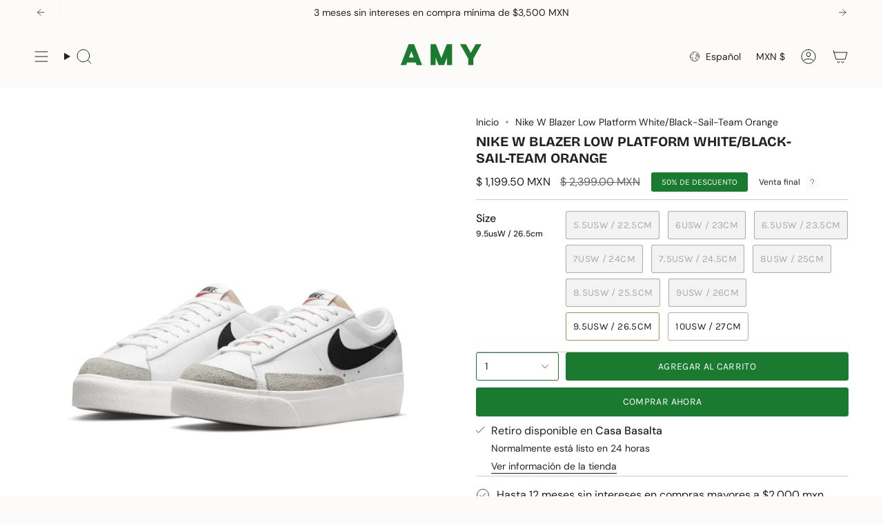

--- FILE ---
content_type: text/html; charset=utf-8
request_url: https://www.amoamy.com/products/nike-w-blazer-low-platform-white-black-sail-team-orange
body_size: 44906
content:
<!doctype html>
<html class="no-js no-touch supports-no-cookies" lang="es">
  <head><meta charset="UTF-8">
<meta http-equiv="X-UA-Compatible" content="IE=edge">
<meta name="viewport" content="width=device-width,initial-scale=1"><meta name="theme-color" content="#1a7b30">
<link rel="canonical" href="https://www.amoamy.com/products/nike-w-blazer-low-platform-white-black-sail-team-orange">

<!-- ======================= Broadcast Theme V6.1.0 ========================= -->


  <link rel="icon" type="image/png" href="//www.amoamy.com/cdn/shop/files/Diseno_sin_titulo_43.png?crop=center&height=32&v=1744330336&width=32">

<link rel="preconnect" href="https://fonts.shopifycdn.com" crossorigin><!-- Title and description ================================================ -->


<title>
    
    Nike W Blazer Low Platform White/Black-Sail-Team Orange
    
    
    
      &ndash; AMY
    
  </title>


  <meta name="description" content="Tienda de ropa, tenis, accesorios en CDMX con una curaduría de piezas que conectan con tu estilo.">


<meta property="og:site_name" content="AMY">
<meta property="og:url" content="https://www.amoamy.com/products/nike-w-blazer-low-platform-white-black-sail-team-orange">
<meta property="og:title" content="Nike W Blazer Low Platform White/Black-Sail-Team Orange">
<meta property="og:type" content="product">
<meta property="og:description" content="Tienda de ropa, tenis, accesorios en CDMX con una curaduría de piezas que conectan con tu estilo."><meta property="og:image" content="http://www.amoamy.com/cdn/shop/files/AURORA_DJ0292-101_PHCFH001-2000.jpg?v=1709326224">
  <meta property="og:image:secure_url" content="https://www.amoamy.com/cdn/shop/files/AURORA_DJ0292-101_PHCFH001-2000.jpg?v=1709326224">
  <meta property="og:image:width" content="2000">
  <meta property="og:image:height" content="2000"><meta property="og:price:amount" content="1,199.50">
  <meta property="og:price:currency" content="MXN"><meta name="twitter:card" content="summary_large_image">
<meta name="twitter:title" content="Nike W Blazer Low Platform White/Black-Sail-Team Orange">
<meta name="twitter:description" content="Tienda de ropa, tenis, accesorios en CDMX con una curaduría de piezas que conectan con tu estilo.">
<!-- CSS ================================================================== -->
<style data-shopify>
  @font-face {
  font-family: "Bricolage Grotesque";
  font-weight: 700;
  font-style: normal;
  font-display: swap;
  src: url("//www.amoamy.com/cdn/fonts/bricolage_grotesque/bricolagegrotesque_n7.de5675dd7a8e145fdc4cb2cfe67a16cb085528d0.woff2") format("woff2"),
       url("//www.amoamy.com/cdn/fonts/bricolage_grotesque/bricolagegrotesque_n7.d701b766b46c76aceb10c78473f491dff9b09e5e.woff") format("woff");
}

  @font-face {
  font-family: "DM Sans";
  font-weight: 400;
  font-style: normal;
  font-display: swap;
  src: url("//www.amoamy.com/cdn/fonts/dm_sans/dmsans_n4.ec80bd4dd7e1a334c969c265873491ae56018d72.woff2") format("woff2"),
       url("//www.amoamy.com/cdn/fonts/dm_sans/dmsans_n4.87bdd914d8a61247b911147ae68e754d695c58a6.woff") format("woff");
}

  @font-face {
  font-family: "DM Sans";
  font-weight: 400;
  font-style: normal;
  font-display: swap;
  src: url("//www.amoamy.com/cdn/fonts/dm_sans/dmsans_n4.ec80bd4dd7e1a334c969c265873491ae56018d72.woff2") format("woff2"),
       url("//www.amoamy.com/cdn/fonts/dm_sans/dmsans_n4.87bdd914d8a61247b911147ae68e754d695c58a6.woff") format("woff");
}

  @font-face {
  font-family: Karla;
  font-weight: 400;
  font-style: normal;
  font-display: swap;
  src: url("//www.amoamy.com/cdn/fonts/karla/karla_n4.40497e07df527e6a50e58fb17ef1950c72f3e32c.woff2") format("woff2"),
       url("//www.amoamy.com/cdn/fonts/karla/karla_n4.e9f6f9de321061073c6bfe03c28976ba8ce6ee18.woff") format("woff");
}

  @font-face {
  font-family: Karla;
  font-weight: 400;
  font-style: normal;
  font-display: swap;
  src: url("//www.amoamy.com/cdn/fonts/karla/karla_n4.40497e07df527e6a50e58fb17ef1950c72f3e32c.woff2") format("woff2"),
       url("//www.amoamy.com/cdn/fonts/karla/karla_n4.e9f6f9de321061073c6bfe03c28976ba8ce6ee18.woff") format("woff");
}


  
    @font-face {
  font-family: "DM Sans";
  font-weight: 500;
  font-style: normal;
  font-display: swap;
  src: url("//www.amoamy.com/cdn/fonts/dm_sans/dmsans_n5.8a0f1984c77eb7186ceb87c4da2173ff65eb012e.woff2") format("woff2"),
       url("//www.amoamy.com/cdn/fonts/dm_sans/dmsans_n5.9ad2e755a89e15b3d6c53259daad5fc9609888e6.woff") format("woff");
}

  

  
    @font-face {
  font-family: "DM Sans";
  font-weight: 400;
  font-style: italic;
  font-display: swap;
  src: url("//www.amoamy.com/cdn/fonts/dm_sans/dmsans_i4.b8fe05e69ee95d5a53155c346957d8cbf5081c1a.woff2") format("woff2"),
       url("//www.amoamy.com/cdn/fonts/dm_sans/dmsans_i4.403fe28ee2ea63e142575c0aa47684d65f8c23a0.woff") format("woff");
}

  

  
    @font-face {
  font-family: "DM Sans";
  font-weight: 500;
  font-style: italic;
  font-display: swap;
  src: url("//www.amoamy.com/cdn/fonts/dm_sans/dmsans_i5.8654104650c013677e3def7db9b31bfbaa34e59a.woff2") format("woff2"),
       url("//www.amoamy.com/cdn/fonts/dm_sans/dmsans_i5.a0dc844d8a75a4232f255fc600ad5a295572bed9.woff") format("woff");
}

  

  
    @font-face {
  font-family: "DM Sans";
  font-weight: 500;
  font-style: normal;
  font-display: swap;
  src: url("//www.amoamy.com/cdn/fonts/dm_sans/dmsans_n5.8a0f1984c77eb7186ceb87c4da2173ff65eb012e.woff2") format("woff2"),
       url("//www.amoamy.com/cdn/fonts/dm_sans/dmsans_n5.9ad2e755a89e15b3d6c53259daad5fc9609888e6.woff") format("woff");
}

  

  

  
    
    .color-scheme-1 {--COLOR-BG-GRADIENT: #fcfbf9;
      --COLOR-BG: #fcfbf9;
      --COLOR-BG-RGB: 252, 251, 249;

      --COLOR-BG-ACCENT: #f5f2ec;
      --COLOR-BG-ACCENT-LIGHTEN: #ffffff;

      /* === Link Color ===*/

      --COLOR-LINK: #282c2e;
      --COLOR-LINK-HOVER: rgba(40, 44, 46, 0.7);
      --COLOR-LINK-OPPOSITE: #ffffff;

      --COLOR-TEXT: #212121;
      --COLOR-TEXT-HOVER: rgba(33, 33, 33, 0.7);
      --COLOR-TEXT-LIGHT: #636262;
      --COLOR-TEXT-DARK: #000000;
      --COLOR-TEXT-A5:  rgba(33, 33, 33, 0.05);
      --COLOR-TEXT-A35: rgba(33, 33, 33, 0.35);
      --COLOR-TEXT-A50: rgba(33, 33, 33, 0.5);
      --COLOR-TEXT-A80: rgba(33, 33, 33, 0.8);


      --COLOR-BORDER: rgb(209, 205, 196);
      --COLOR-BORDER-LIGHT: #e2dfd9;
      --COLOR-BORDER-DARK: #a49c8b;
      --COLOR-BORDER-HAIRLINE: #f7f4ef;

      --overlay-bg: #000000;

      /* === Bright color ===*/
      --COLOR-ACCENT: #ab8c52;
      --COLOR-ACCENT-HOVER: #806430;
      --COLOR-ACCENT-FADE: rgba(171, 140, 82, 0.05);
      --COLOR-ACCENT-LIGHT: #e8d4ae;

      /* === Default Cart Gradient ===*/

      --FREE-SHIPPING-GRADIENT: linear-gradient(to right, var(--COLOR-ACCENT-LIGHT) 0%, var(--accent) 100%);

      /* === Buttons ===*/
      --BTN-PRIMARY-BG: #212121;
      --BTN-PRIMARY-TEXT: #ffffff;
      --BTN-PRIMARY-BORDER: #212121;

      
      
        --BTN-PRIMARY-BG-BRIGHTER: #3b3b3b;
      

      --BTN-SECONDARY-BG: #ab8c52;
      --BTN-SECONDARY-TEXT: #ffffff;
      --BTN-SECONDARY-BORDER: #ab8c52;

      
      
        --BTN-SECONDARY-BG-BRIGHTER: #9a7e4a;
      

      
--COLOR-BG-BRIGHTER: #f4f0e8;

      --COLOR-BG-ALPHA-25: rgba(252, 251, 249, 0.25);
      --COLOR-BG-TRANSPARENT: rgba(252, 251, 249, 0);--COLOR-FOOTER-BG-HAIRLINE: #f7f4ef;

      /* Dynamic color variables */
      --accent: var(--COLOR-ACCENT);
      --accent-fade: var(--COLOR-ACCENT-FADE);
      --accent-hover: var(--COLOR-ACCENT-HOVER);
      --border: var(--COLOR-BORDER);
      --border-dark: var(--COLOR-BORDER-DARK);
      --border-light: var(--COLOR-BORDER-LIGHT);
      --border-hairline: var(--COLOR-BORDER-HAIRLINE);
      --bg: var(--COLOR-BG-GRADIENT, var(--COLOR-BG));
      --bg-accent: var(--COLOR-BG-ACCENT);
      --bg-accent-lighten: var(--COLOR-BG-ACCENT-LIGHTEN);
      --icons: var(--COLOR-TEXT);
      --link: var(--COLOR-LINK);
      --link-hover: var(--COLOR-LINK-HOVER);
      --link-opposite: var(--COLOR-LINK-OPPOSITE);
      --text: var(--COLOR-TEXT);
      --text-dark: var(--COLOR-TEXT-DARK);
      --text-light: var(--COLOR-TEXT-LIGHT);
      --text-hover: var(--COLOR-TEXT-HOVER);
      --text-a5: var(--COLOR-TEXT-A5);
      --text-a35: var(--COLOR-TEXT-A35);
      --text-a50: var(--COLOR-TEXT-A50);
      --text-a80: var(--COLOR-TEXT-A80);
    }
  
    
    .color-scheme-2 {--COLOR-BG-GRADIENT: #212121;
      --COLOR-BG: #212121;
      --COLOR-BG-RGB: 33, 33, 33;

      --COLOR-BG-ACCENT: #f5f2ec;
      --COLOR-BG-ACCENT-LIGHTEN: #ffffff;

      /* === Link Color ===*/

      --COLOR-LINK: #ffffff;
      --COLOR-LINK-HOVER: rgba(255, 255, 255, 0.7);
      --COLOR-LINK-OPPOSITE: #000000;

      --COLOR-TEXT: #ffffff;
      --COLOR-TEXT-HOVER: rgba(255, 255, 255, 0.7);
      --COLOR-TEXT-LIGHT: #bcbcbc;
      --COLOR-TEXT-DARK: #d9d9d9;
      --COLOR-TEXT-A5:  rgba(255, 255, 255, 0.05);
      --COLOR-TEXT-A35: rgba(255, 255, 255, 0.35);
      --COLOR-TEXT-A50: rgba(255, 255, 255, 0.5);
      --COLOR-TEXT-A80: rgba(255, 255, 255, 0.8);


      --COLOR-BORDER: rgb(209, 208, 206);
      --COLOR-BORDER-LIGHT: #8b8a89;
      --COLOR-BORDER-DARK: #a09e99;
      --COLOR-BORDER-HAIRLINE: #191919;

      --overlay-bg: #644d3e;

      /* === Bright color ===*/
      --COLOR-ACCENT: #ab8c52;
      --COLOR-ACCENT-HOVER: #806430;
      --COLOR-ACCENT-FADE: rgba(171, 140, 82, 0.05);
      --COLOR-ACCENT-LIGHT: #e8d4ae;

      /* === Default Cart Gradient ===*/

      --FREE-SHIPPING-GRADIENT: linear-gradient(to right, var(--COLOR-ACCENT-LIGHT) 0%, var(--accent) 100%);

      /* === Buttons ===*/
      --BTN-PRIMARY-BG: #212121;
      --BTN-PRIMARY-TEXT: #ffffff;
      --BTN-PRIMARY-BORDER: #212121;

      
      
        --BTN-PRIMARY-BG-BRIGHTER: #3b3b3b;
      

      --BTN-SECONDARY-BG: #ffffff;
      --BTN-SECONDARY-TEXT: #000000;
      --BTN-SECONDARY-BORDER: #ab8c52;

      
      
        --BTN-SECONDARY-BG-BRIGHTER: #f2f2f2;
      

      
--COLOR-BG-BRIGHTER: #2e2e2e;

      --COLOR-BG-ALPHA-25: rgba(33, 33, 33, 0.25);
      --COLOR-BG-TRANSPARENT: rgba(33, 33, 33, 0);--COLOR-FOOTER-BG-HAIRLINE: #292929;

      /* Dynamic color variables */
      --accent: var(--COLOR-ACCENT);
      --accent-fade: var(--COLOR-ACCENT-FADE);
      --accent-hover: var(--COLOR-ACCENT-HOVER);
      --border: var(--COLOR-BORDER);
      --border-dark: var(--COLOR-BORDER-DARK);
      --border-light: var(--COLOR-BORDER-LIGHT);
      --border-hairline: var(--COLOR-BORDER-HAIRLINE);
      --bg: var(--COLOR-BG-GRADIENT, var(--COLOR-BG));
      --bg-accent: var(--COLOR-BG-ACCENT);
      --bg-accent-lighten: var(--COLOR-BG-ACCENT-LIGHTEN);
      --icons: var(--COLOR-TEXT);
      --link: var(--COLOR-LINK);
      --link-hover: var(--COLOR-LINK-HOVER);
      --link-opposite: var(--COLOR-LINK-OPPOSITE);
      --text: var(--COLOR-TEXT);
      --text-dark: var(--COLOR-TEXT-DARK);
      --text-light: var(--COLOR-TEXT-LIGHT);
      --text-hover: var(--COLOR-TEXT-HOVER);
      --text-a5: var(--COLOR-TEXT-A5);
      --text-a35: var(--COLOR-TEXT-A35);
      --text-a50: var(--COLOR-TEXT-A50);
      --text-a80: var(--COLOR-TEXT-A80);
    }
  
    
    .color-scheme-3 {--COLOR-BG-GRADIENT: #f5f2ec;
      --COLOR-BG: #f5f2ec;
      --COLOR-BG-RGB: 245, 242, 236;

      --COLOR-BG-ACCENT: #ffffff;
      --COLOR-BG-ACCENT-LIGHTEN: #ffffff;

      /* === Link Color ===*/

      --COLOR-LINK: #282c2e;
      --COLOR-LINK-HOVER: rgba(40, 44, 46, 0.7);
      --COLOR-LINK-OPPOSITE: #ffffff;

      --COLOR-TEXT: #212121;
      --COLOR-TEXT-HOVER: rgba(33, 33, 33, 0.7);
      --COLOR-TEXT-LIGHT: #61605e;
      --COLOR-TEXT-DARK: #000000;
      --COLOR-TEXT-A5:  rgba(33, 33, 33, 0.05);
      --COLOR-TEXT-A35: rgba(33, 33, 33, 0.35);
      --COLOR-TEXT-A50: rgba(33, 33, 33, 0.5);
      --COLOR-TEXT-A80: rgba(33, 33, 33, 0.8);


      --COLOR-BORDER: rgb(209, 205, 196);
      --COLOR-BORDER-LIGHT: #dfdcd4;
      --COLOR-BORDER-DARK: #a49c8b;
      --COLOR-BORDER-HAIRLINE: #f0ebe2;

      --overlay-bg: #000000;

      /* === Bright color ===*/
      --COLOR-ACCENT: #ab8c52;
      --COLOR-ACCENT-HOVER: #806430;
      --COLOR-ACCENT-FADE: rgba(171, 140, 82, 0.05);
      --COLOR-ACCENT-LIGHT: #e8d4ae;

      /* === Default Cart Gradient ===*/

      --FREE-SHIPPING-GRADIENT: linear-gradient(to right, var(--COLOR-ACCENT-LIGHT) 0%, var(--accent) 100%);

      /* === Buttons ===*/
      --BTN-PRIMARY-BG: #212121;
      --BTN-PRIMARY-TEXT: #ffffff;
      --BTN-PRIMARY-BORDER: #212121;

      
      
        --BTN-PRIMARY-BG-BRIGHTER: #3b3b3b;
      

      --BTN-SECONDARY-BG: #ab8c52;
      --BTN-SECONDARY-TEXT: #ffffff;
      --BTN-SECONDARY-BORDER: #ab8c52;

      
      
        --BTN-SECONDARY-BG-BRIGHTER: #9a7e4a;
      

      
--COLOR-BG-BRIGHTER: #ece7db;

      --COLOR-BG-ALPHA-25: rgba(245, 242, 236, 0.25);
      --COLOR-BG-TRANSPARENT: rgba(245, 242, 236, 0);--COLOR-FOOTER-BG-HAIRLINE: #f0ebe2;

      /* Dynamic color variables */
      --accent: var(--COLOR-ACCENT);
      --accent-fade: var(--COLOR-ACCENT-FADE);
      --accent-hover: var(--COLOR-ACCENT-HOVER);
      --border: var(--COLOR-BORDER);
      --border-dark: var(--COLOR-BORDER-DARK);
      --border-light: var(--COLOR-BORDER-LIGHT);
      --border-hairline: var(--COLOR-BORDER-HAIRLINE);
      --bg: var(--COLOR-BG-GRADIENT, var(--COLOR-BG));
      --bg-accent: var(--COLOR-BG-ACCENT);
      --bg-accent-lighten: var(--COLOR-BG-ACCENT-LIGHTEN);
      --icons: var(--COLOR-TEXT);
      --link: var(--COLOR-LINK);
      --link-hover: var(--COLOR-LINK-HOVER);
      --link-opposite: var(--COLOR-LINK-OPPOSITE);
      --text: var(--COLOR-TEXT);
      --text-dark: var(--COLOR-TEXT-DARK);
      --text-light: var(--COLOR-TEXT-LIGHT);
      --text-hover: var(--COLOR-TEXT-HOVER);
      --text-a5: var(--COLOR-TEXT-A5);
      --text-a35: var(--COLOR-TEXT-A35);
      --text-a50: var(--COLOR-TEXT-A50);
      --text-a80: var(--COLOR-TEXT-A80);
    }
  
    
    .color-scheme-4 {--COLOR-BG-GRADIENT: #b0a38b;
      --COLOR-BG: #b0a38b;
      --COLOR-BG-RGB: 176, 163, 139;

      --COLOR-BG-ACCENT: #f5f2ec;
      --COLOR-BG-ACCENT-LIGHTEN: #ffffff;

      /* === Link Color ===*/

      --COLOR-LINK: #282c2e;
      --COLOR-LINK-HOVER: rgba(40, 44, 46, 0.7);
      --COLOR-LINK-OPPOSITE: #ffffff;

      --COLOR-TEXT: #212121;
      --COLOR-TEXT-HOVER: rgba(33, 33, 33, 0.7);
      --COLOR-TEXT-LIGHT: #4c4841;
      --COLOR-TEXT-DARK: #000000;
      --COLOR-TEXT-A5:  rgba(33, 33, 33, 0.05);
      --COLOR-TEXT-A35: rgba(33, 33, 33, 0.35);
      --COLOR-TEXT-A50: rgba(33, 33, 33, 0.5);
      --COLOR-TEXT-A80: rgba(33, 33, 33, 0.8);


      --COLOR-BORDER: rgb(243, 243, 243);
      --COLOR-BORDER-LIGHT: #d8d3c9;
      --COLOR-BORDER-DARK: #c0c0c0;
      --COLOR-BORDER-HAIRLINE: #aa9c82;

      --overlay-bg: #000000;

      /* === Bright color ===*/
      --COLOR-ACCENT: #ab8c52;
      --COLOR-ACCENT-HOVER: #806430;
      --COLOR-ACCENT-FADE: rgba(171, 140, 82, 0.05);
      --COLOR-ACCENT-LIGHT: #e8d4ae;

      /* === Default Cart Gradient ===*/

      --FREE-SHIPPING-GRADIENT: linear-gradient(to right, var(--COLOR-ACCENT-LIGHT) 0%, var(--accent) 100%);

      /* === Buttons ===*/
      --BTN-PRIMARY-BG: #212121;
      --BTN-PRIMARY-TEXT: #ffffff;
      --BTN-PRIMARY-BORDER: #ffffff;

      
      
        --BTN-PRIMARY-BG-BRIGHTER: #3b3b3b;
      

      --BTN-SECONDARY-BG: #ab8c52;
      --BTN-SECONDARY-TEXT: #ffffff;
      --BTN-SECONDARY-BORDER: #ab8c52;

      
      
        --BTN-SECONDARY-BG-BRIGHTER: #9a7e4a;
      

      
--COLOR-BG-BRIGHTER: #a6977c;

      --COLOR-BG-ALPHA-25: rgba(176, 163, 139, 0.25);
      --COLOR-BG-TRANSPARENT: rgba(176, 163, 139, 0);--COLOR-FOOTER-BG-HAIRLINE: #aa9c82;

      /* Dynamic color variables */
      --accent: var(--COLOR-ACCENT);
      --accent-fade: var(--COLOR-ACCENT-FADE);
      --accent-hover: var(--COLOR-ACCENT-HOVER);
      --border: var(--COLOR-BORDER);
      --border-dark: var(--COLOR-BORDER-DARK);
      --border-light: var(--COLOR-BORDER-LIGHT);
      --border-hairline: var(--COLOR-BORDER-HAIRLINE);
      --bg: var(--COLOR-BG-GRADIENT, var(--COLOR-BG));
      --bg-accent: var(--COLOR-BG-ACCENT);
      --bg-accent-lighten: var(--COLOR-BG-ACCENT-LIGHTEN);
      --icons: var(--COLOR-TEXT);
      --link: var(--COLOR-LINK);
      --link-hover: var(--COLOR-LINK-HOVER);
      --link-opposite: var(--COLOR-LINK-OPPOSITE);
      --text: var(--COLOR-TEXT);
      --text-dark: var(--COLOR-TEXT-DARK);
      --text-light: var(--COLOR-TEXT-LIGHT);
      --text-hover: var(--COLOR-TEXT-HOVER);
      --text-a5: var(--COLOR-TEXT-A5);
      --text-a35: var(--COLOR-TEXT-A35);
      --text-a50: var(--COLOR-TEXT-A50);
      --text-a80: var(--COLOR-TEXT-A80);
    }
  
    
    .color-scheme-5 {--COLOR-BG-GRADIENT: #868154;
      --COLOR-BG: #868154;
      --COLOR-BG-RGB: 134, 129, 84;

      --COLOR-BG-ACCENT: #f5f2ec;
      --COLOR-BG-ACCENT-LIGHTEN: #ffffff;

      /* === Link Color ===*/

      --COLOR-LINK: #282c2e;
      --COLOR-LINK-HOVER: rgba(40, 44, 46, 0.7);
      --COLOR-LINK-OPPOSITE: #ffffff;

      --COLOR-TEXT: #d8d2b3;
      --COLOR-TEXT-HOVER: rgba(216, 210, 179, 0.7);
      --COLOR-TEXT-LIGHT: #bfba97;
      --COLOR-TEXT-DARK: #c8bb76;
      --COLOR-TEXT-A5:  rgba(216, 210, 179, 0.05);
      --COLOR-TEXT-A35: rgba(216, 210, 179, 0.35);
      --COLOR-TEXT-A50: rgba(216, 210, 179, 0.5);
      --COLOR-TEXT-A80: rgba(216, 210, 179, 0.8);


      --COLOR-BORDER: rgb(243, 243, 243);
      --COLOR-BORDER-LIGHT: #c7c5b3;
      --COLOR-BORDER-DARK: #c0c0c0;
      --COLOR-BORDER-HAIRLINE: #7d784e;

      --overlay-bg: #000000;

      /* === Bright color ===*/
      --COLOR-ACCENT: #ab8c52;
      --COLOR-ACCENT-HOVER: #806430;
      --COLOR-ACCENT-FADE: rgba(171, 140, 82, 0.05);
      --COLOR-ACCENT-LIGHT: #e8d4ae;

      /* === Default Cart Gradient ===*/

      --FREE-SHIPPING-GRADIENT: linear-gradient(to right, var(--COLOR-ACCENT-LIGHT) 0%, var(--accent) 100%);

      /* === Buttons ===*/
      --BTN-PRIMARY-BG: #212121;
      --BTN-PRIMARY-TEXT: #ffffff;
      --BTN-PRIMARY-BORDER: #212121;

      
      
        --BTN-PRIMARY-BG-BRIGHTER: #3b3b3b;
      

      --BTN-SECONDARY-BG: #ab8c52;
      --BTN-SECONDARY-TEXT: #ffffff;
      --BTN-SECONDARY-BORDER: #ab8c52;

      
      
        --BTN-SECONDARY-BG-BRIGHTER: #9a7e4a;
      

      
--COLOR-BG-BRIGHTER: #76724a;

      --COLOR-BG-ALPHA-25: rgba(134, 129, 84, 0.25);
      --COLOR-BG-TRANSPARENT: rgba(134, 129, 84, 0);--COLOR-FOOTER-BG-HAIRLINE: #7d784e;

      /* Dynamic color variables */
      --accent: var(--COLOR-ACCENT);
      --accent-fade: var(--COLOR-ACCENT-FADE);
      --accent-hover: var(--COLOR-ACCENT-HOVER);
      --border: var(--COLOR-BORDER);
      --border-dark: var(--COLOR-BORDER-DARK);
      --border-light: var(--COLOR-BORDER-LIGHT);
      --border-hairline: var(--COLOR-BORDER-HAIRLINE);
      --bg: var(--COLOR-BG-GRADIENT, var(--COLOR-BG));
      --bg-accent: var(--COLOR-BG-ACCENT);
      --bg-accent-lighten: var(--COLOR-BG-ACCENT-LIGHTEN);
      --icons: var(--COLOR-TEXT);
      --link: var(--COLOR-LINK);
      --link-hover: var(--COLOR-LINK-HOVER);
      --link-opposite: var(--COLOR-LINK-OPPOSITE);
      --text: var(--COLOR-TEXT);
      --text-dark: var(--COLOR-TEXT-DARK);
      --text-light: var(--COLOR-TEXT-LIGHT);
      --text-hover: var(--COLOR-TEXT-HOVER);
      --text-a5: var(--COLOR-TEXT-A5);
      --text-a35: var(--COLOR-TEXT-A35);
      --text-a50: var(--COLOR-TEXT-A50);
      --text-a80: var(--COLOR-TEXT-A80);
    }
  
    
    .color-scheme-6 {--COLOR-BG-GRADIENT: #fcfbf9;
      --COLOR-BG: #fcfbf9;
      --COLOR-BG-RGB: 252, 251, 249;

      --COLOR-BG-ACCENT: #f5f2ec;
      --COLOR-BG-ACCENT-LIGHTEN: #ffffff;

      /* === Link Color ===*/

      --COLOR-LINK: #282c2e;
      --COLOR-LINK-HOVER: rgba(40, 44, 46, 0.7);
      --COLOR-LINK-OPPOSITE: #ffffff;

      --COLOR-TEXT: #212121;
      --COLOR-TEXT-HOVER: rgba(33, 33, 33, 0.7);
      --COLOR-TEXT-LIGHT: #636262;
      --COLOR-TEXT-DARK: #000000;
      --COLOR-TEXT-A5:  rgba(33, 33, 33, 0.05);
      --COLOR-TEXT-A35: rgba(33, 33, 33, 0.35);
      --COLOR-TEXT-A50: rgba(33, 33, 33, 0.5);
      --COLOR-TEXT-A80: rgba(33, 33, 33, 0.8);


      --COLOR-BORDER: rgb(209, 208, 206);
      --COLOR-BORDER-LIGHT: #e2e1df;
      --COLOR-BORDER-DARK: #a09e99;
      --COLOR-BORDER-HAIRLINE: #f7f4ef;

      --overlay-bg: #000000;

      /* === Bright color ===*/
      --COLOR-ACCENT: #ab8c52;
      --COLOR-ACCENT-HOVER: #806430;
      --COLOR-ACCENT-FADE: rgba(171, 140, 82, 0.05);
      --COLOR-ACCENT-LIGHT: #e8d4ae;

      /* === Default Cart Gradient ===*/

      --FREE-SHIPPING-GRADIENT: linear-gradient(to right, var(--COLOR-ACCENT-LIGHT) 0%, var(--accent) 100%);

      /* === Buttons ===*/
      --BTN-PRIMARY-BG: #ffffff;
      --BTN-PRIMARY-TEXT: #212121;
      --BTN-PRIMARY-BORDER: #ffffff;

      
      
        --BTN-PRIMARY-BG-BRIGHTER: #f2f2f2;
      

      --BTN-SECONDARY-BG: #ab8c52;
      --BTN-SECONDARY-TEXT: #ffffff;
      --BTN-SECONDARY-BORDER: #ab8c52;

      
      
        --BTN-SECONDARY-BG-BRIGHTER: #9a7e4a;
      

      
--COLOR-BG-BRIGHTER: #f4f0e8;

      --COLOR-BG-ALPHA-25: rgba(252, 251, 249, 0.25);
      --COLOR-BG-TRANSPARENT: rgba(252, 251, 249, 0);--COLOR-FOOTER-BG-HAIRLINE: #f7f4ef;

      /* Dynamic color variables */
      --accent: var(--COLOR-ACCENT);
      --accent-fade: var(--COLOR-ACCENT-FADE);
      --accent-hover: var(--COLOR-ACCENT-HOVER);
      --border: var(--COLOR-BORDER);
      --border-dark: var(--COLOR-BORDER-DARK);
      --border-light: var(--COLOR-BORDER-LIGHT);
      --border-hairline: var(--COLOR-BORDER-HAIRLINE);
      --bg: var(--COLOR-BG-GRADIENT, var(--COLOR-BG));
      --bg-accent: var(--COLOR-BG-ACCENT);
      --bg-accent-lighten: var(--COLOR-BG-ACCENT-LIGHTEN);
      --icons: var(--COLOR-TEXT);
      --link: var(--COLOR-LINK);
      --link-hover: var(--COLOR-LINK-HOVER);
      --link-opposite: var(--COLOR-LINK-OPPOSITE);
      --text: var(--COLOR-TEXT);
      --text-dark: var(--COLOR-TEXT-DARK);
      --text-light: var(--COLOR-TEXT-LIGHT);
      --text-hover: var(--COLOR-TEXT-HOVER);
      --text-a5: var(--COLOR-TEXT-A5);
      --text-a35: var(--COLOR-TEXT-A35);
      --text-a50: var(--COLOR-TEXT-A50);
      --text-a80: var(--COLOR-TEXT-A80);
    }
  
    
    .color-scheme-7 {--COLOR-BG-GRADIENT: #f5f2ec;
      --COLOR-BG: #f5f2ec;
      --COLOR-BG-RGB: 245, 242, 236;

      --COLOR-BG-ACCENT: #f5f2ec;
      --COLOR-BG-ACCENT-LIGHTEN: #ffffff;

      /* === Link Color ===*/

      --COLOR-LINK: #282c2e;
      --COLOR-LINK-HOVER: rgba(40, 44, 46, 0.7);
      --COLOR-LINK-OPPOSITE: #ffffff;

      --COLOR-TEXT: #685a3f;
      --COLOR-TEXT-HOVER: rgba(104, 90, 63, 0.7);
      --COLOR-TEXT-LIGHT: #928873;
      --COLOR-TEXT-DARK: #3d321e;
      --COLOR-TEXT-A5:  rgba(104, 90, 63, 0.05);
      --COLOR-TEXT-A35: rgba(104, 90, 63, 0.35);
      --COLOR-TEXT-A50: rgba(104, 90, 63, 0.5);
      --COLOR-TEXT-A80: rgba(104, 90, 63, 0.8);


      --COLOR-BORDER: rgb(209, 205, 196);
      --COLOR-BORDER-LIGHT: #dfdcd4;
      --COLOR-BORDER-DARK: #a49c8b;
      --COLOR-BORDER-HAIRLINE: #f0ebe2;

      --overlay-bg: #000000;

      /* === Bright color ===*/
      --COLOR-ACCENT: #ab8c52;
      --COLOR-ACCENT-HOVER: #806430;
      --COLOR-ACCENT-FADE: rgba(171, 140, 82, 0.05);
      --COLOR-ACCENT-LIGHT: #e8d4ae;

      /* === Default Cart Gradient ===*/

      --FREE-SHIPPING-GRADIENT: linear-gradient(to right, var(--COLOR-ACCENT-LIGHT) 0%, var(--accent) 100%);

      /* === Buttons ===*/
      --BTN-PRIMARY-BG: #212121;
      --BTN-PRIMARY-TEXT: #ffffff;
      --BTN-PRIMARY-BORDER: #212121;

      
      
        --BTN-PRIMARY-BG-BRIGHTER: #3b3b3b;
      

      --BTN-SECONDARY-BG: #ab8c52;
      --BTN-SECONDARY-TEXT: #ffffff;
      --BTN-SECONDARY-BORDER: #ab8c52;

      
      
        --BTN-SECONDARY-BG-BRIGHTER: #9a7e4a;
      

      
--COLOR-BG-BRIGHTER: #ece7db;

      --COLOR-BG-ALPHA-25: rgba(245, 242, 236, 0.25);
      --COLOR-BG-TRANSPARENT: rgba(245, 242, 236, 0);--COLOR-FOOTER-BG-HAIRLINE: #f0ebe2;

      /* Dynamic color variables */
      --accent: var(--COLOR-ACCENT);
      --accent-fade: var(--COLOR-ACCENT-FADE);
      --accent-hover: var(--COLOR-ACCENT-HOVER);
      --border: var(--COLOR-BORDER);
      --border-dark: var(--COLOR-BORDER-DARK);
      --border-light: var(--COLOR-BORDER-LIGHT);
      --border-hairline: var(--COLOR-BORDER-HAIRLINE);
      --bg: var(--COLOR-BG-GRADIENT, var(--COLOR-BG));
      --bg-accent: var(--COLOR-BG-ACCENT);
      --bg-accent-lighten: var(--COLOR-BG-ACCENT-LIGHTEN);
      --icons: var(--COLOR-TEXT);
      --link: var(--COLOR-LINK);
      --link-hover: var(--COLOR-LINK-HOVER);
      --link-opposite: var(--COLOR-LINK-OPPOSITE);
      --text: var(--COLOR-TEXT);
      --text-dark: var(--COLOR-TEXT-DARK);
      --text-light: var(--COLOR-TEXT-LIGHT);
      --text-hover: var(--COLOR-TEXT-HOVER);
      --text-a5: var(--COLOR-TEXT-A5);
      --text-a35: var(--COLOR-TEXT-A35);
      --text-a50: var(--COLOR-TEXT-A50);
      --text-a80: var(--COLOR-TEXT-A80);
    }
  
    
    .color-scheme-8 {--COLOR-BG-GRADIENT: #eae6dd;
      --COLOR-BG: #eae6dd;
      --COLOR-BG-RGB: 234, 230, 221;

      --COLOR-BG-ACCENT: #f5f2ec;
      --COLOR-BG-ACCENT-LIGHTEN: #ffffff;

      /* === Link Color ===*/

      --COLOR-LINK: #282c2e;
      --COLOR-LINK-HOVER: rgba(40, 44, 46, 0.7);
      --COLOR-LINK-OPPOSITE: #ffffff;

      --COLOR-TEXT: #212121;
      --COLOR-TEXT-HOVER: rgba(33, 33, 33, 0.7);
      --COLOR-TEXT-LIGHT: #5d5c59;
      --COLOR-TEXT-DARK: #000000;
      --COLOR-TEXT-A5:  rgba(33, 33, 33, 0.05);
      --COLOR-TEXT-A35: rgba(33, 33, 33, 0.35);
      --COLOR-TEXT-A50: rgba(33, 33, 33, 0.5);
      --COLOR-TEXT-A80: rgba(33, 33, 33, 0.8);


      --COLOR-BORDER: rgb(209, 205, 196);
      --COLOR-BORDER-LIGHT: #dbd7ce;
      --COLOR-BORDER-DARK: #a49c8b;
      --COLOR-BORDER-HAIRLINE: #e4dfd4;

      --overlay-bg: #000000;

      /* === Bright color ===*/
      --COLOR-ACCENT: #ab8c52;
      --COLOR-ACCENT-HOVER: #806430;
      --COLOR-ACCENT-FADE: rgba(171, 140, 82, 0.05);
      --COLOR-ACCENT-LIGHT: #e8d4ae;

      /* === Default Cart Gradient ===*/

      --FREE-SHIPPING-GRADIENT: linear-gradient(to right, var(--COLOR-ACCENT-LIGHT) 0%, var(--accent) 100%);

      /* === Buttons ===*/
      --BTN-PRIMARY-BG: #212121;
      --BTN-PRIMARY-TEXT: #ffffff;
      --BTN-PRIMARY-BORDER: #212121;

      
      
        --BTN-PRIMARY-BG-BRIGHTER: #3b3b3b;
      

      --BTN-SECONDARY-BG: #ab8c52;
      --BTN-SECONDARY-TEXT: #ffffff;
      --BTN-SECONDARY-BORDER: #ab8c52;

      
      
        --BTN-SECONDARY-BG-BRIGHTER: #9a7e4a;
      

      
--COLOR-BG-BRIGHTER: #e0dacd;

      --COLOR-BG-ALPHA-25: rgba(234, 230, 221, 0.25);
      --COLOR-BG-TRANSPARENT: rgba(234, 230, 221, 0);--COLOR-FOOTER-BG-HAIRLINE: #e4dfd4;

      /* Dynamic color variables */
      --accent: var(--COLOR-ACCENT);
      --accent-fade: var(--COLOR-ACCENT-FADE);
      --accent-hover: var(--COLOR-ACCENT-HOVER);
      --border: var(--COLOR-BORDER);
      --border-dark: var(--COLOR-BORDER-DARK);
      --border-light: var(--COLOR-BORDER-LIGHT);
      --border-hairline: var(--COLOR-BORDER-HAIRLINE);
      --bg: var(--COLOR-BG-GRADIENT, var(--COLOR-BG));
      --bg-accent: var(--COLOR-BG-ACCENT);
      --bg-accent-lighten: var(--COLOR-BG-ACCENT-LIGHTEN);
      --icons: var(--COLOR-TEXT);
      --link: var(--COLOR-LINK);
      --link-hover: var(--COLOR-LINK-HOVER);
      --link-opposite: var(--COLOR-LINK-OPPOSITE);
      --text: var(--COLOR-TEXT);
      --text-dark: var(--COLOR-TEXT-DARK);
      --text-light: var(--COLOR-TEXT-LIGHT);
      --text-hover: var(--COLOR-TEXT-HOVER);
      --text-a5: var(--COLOR-TEXT-A5);
      --text-a35: var(--COLOR-TEXT-A35);
      --text-a50: var(--COLOR-TEXT-A50);
      --text-a80: var(--COLOR-TEXT-A80);
    }
  
    
    .color-scheme-9 {--COLOR-BG-GRADIENT: #fcfbf9;
      --COLOR-BG: #fcfbf9;
      --COLOR-BG-RGB: 252, 251, 249;

      --COLOR-BG-ACCENT: #f5f2ec;
      --COLOR-BG-ACCENT-LIGHTEN: #ffffff;

      /* === Link Color ===*/

      --COLOR-LINK: #282c2e;
      --COLOR-LINK-HOVER: rgba(40, 44, 46, 0.7);
      --COLOR-LINK-OPPOSITE: #ffffff;

      --COLOR-TEXT: #212121;
      --COLOR-TEXT-HOVER: rgba(33, 33, 33, 0.7);
      --COLOR-TEXT-LIGHT: #636262;
      --COLOR-TEXT-DARK: #000000;
      --COLOR-TEXT-A5:  rgba(33, 33, 33, 0.05);
      --COLOR-TEXT-A35: rgba(33, 33, 33, 0.35);
      --COLOR-TEXT-A50: rgba(33, 33, 33, 0.5);
      --COLOR-TEXT-A80: rgba(33, 33, 33, 0.8);


      --COLOR-BORDER: rgb(234, 234, 234);
      --COLOR-BORDER-LIGHT: #f1f1f0;
      --COLOR-BORDER-DARK: #b7b7b7;
      --COLOR-BORDER-HAIRLINE: #f7f4ef;

      --overlay-bg: #000000;

      /* === Bright color ===*/
      --COLOR-ACCENT: #ab8c52;
      --COLOR-ACCENT-HOVER: #806430;
      --COLOR-ACCENT-FADE: rgba(171, 140, 82, 0.05);
      --COLOR-ACCENT-LIGHT: #e8d4ae;

      /* === Default Cart Gradient ===*/

      --FREE-SHIPPING-GRADIENT: linear-gradient(to right, var(--COLOR-ACCENT-LIGHT) 0%, var(--accent) 100%);

      /* === Buttons ===*/
      --BTN-PRIMARY-BG: #212121;
      --BTN-PRIMARY-TEXT: #ffffff;
      --BTN-PRIMARY-BORDER: #212121;

      
      
        --BTN-PRIMARY-BG-BRIGHTER: #3b3b3b;
      

      --BTN-SECONDARY-BG: #f5f2ec;
      --BTN-SECONDARY-TEXT: #212121;
      --BTN-SECONDARY-BORDER: #f5f2ec;

      
      
        --BTN-SECONDARY-BG-BRIGHTER: #ece7db;
      

      
--COLOR-BG-BRIGHTER: #f4f0e8;

      --COLOR-BG-ALPHA-25: rgba(252, 251, 249, 0.25);
      --COLOR-BG-TRANSPARENT: rgba(252, 251, 249, 0);--COLOR-FOOTER-BG-HAIRLINE: #f7f4ef;

      /* Dynamic color variables */
      --accent: var(--COLOR-ACCENT);
      --accent-fade: var(--COLOR-ACCENT-FADE);
      --accent-hover: var(--COLOR-ACCENT-HOVER);
      --border: var(--COLOR-BORDER);
      --border-dark: var(--COLOR-BORDER-DARK);
      --border-light: var(--COLOR-BORDER-LIGHT);
      --border-hairline: var(--COLOR-BORDER-HAIRLINE);
      --bg: var(--COLOR-BG-GRADIENT, var(--COLOR-BG));
      --bg-accent: var(--COLOR-BG-ACCENT);
      --bg-accent-lighten: var(--COLOR-BG-ACCENT-LIGHTEN);
      --icons: var(--COLOR-TEXT);
      --link: var(--COLOR-LINK);
      --link-hover: var(--COLOR-LINK-HOVER);
      --link-opposite: var(--COLOR-LINK-OPPOSITE);
      --text: var(--COLOR-TEXT);
      --text-dark: var(--COLOR-TEXT-DARK);
      --text-light: var(--COLOR-TEXT-LIGHT);
      --text-hover: var(--COLOR-TEXT-HOVER);
      --text-a5: var(--COLOR-TEXT-A5);
      --text-a35: var(--COLOR-TEXT-A35);
      --text-a50: var(--COLOR-TEXT-A50);
      --text-a80: var(--COLOR-TEXT-A80);
    }
  
    
    .color-scheme-10 {--COLOR-BG-GRADIENT: rgba(0,0,0,0);
      --COLOR-BG: rgba(0,0,0,0);
      --COLOR-BG-RGB: 0, 0, 0;

      --COLOR-BG-ACCENT: #f5f2ec;
      --COLOR-BG-ACCENT-LIGHTEN: #ffffff;

      /* === Link Color ===*/

      --COLOR-LINK: #282c2e;
      --COLOR-LINK-HOVER: rgba(40, 44, 46, 0.7);
      --COLOR-LINK-OPPOSITE: #ffffff;

      --COLOR-TEXT: #ffffff;
      --COLOR-TEXT-HOVER: rgba(255, 255, 255, 0.7);
      --COLOR-TEXT-LIGHT: rgba(179, 179, 179, 0.7);
      --COLOR-TEXT-DARK: #d9d9d9;
      --COLOR-TEXT-A5:  rgba(255, 255, 255, 0.05);
      --COLOR-TEXT-A35: rgba(255, 255, 255, 0.35);
      --COLOR-TEXT-A50: rgba(255, 255, 255, 0.5);
      --COLOR-TEXT-A80: rgba(255, 255, 255, 0.8);


      --COLOR-BORDER: rgb(209, 205, 196);
      --COLOR-BORDER-LIGHT: rgba(125, 123, 118, 0.6);
      --COLOR-BORDER-DARK: #a49c8b;
      --COLOR-BORDER-HAIRLINE: rgba(0, 0, 0, 0.0);

      --overlay-bg: #000000;

      /* === Bright color ===*/
      --COLOR-ACCENT: #ab8c52;
      --COLOR-ACCENT-HOVER: #806430;
      --COLOR-ACCENT-FADE: rgba(171, 140, 82, 0.05);
      --COLOR-ACCENT-LIGHT: #e8d4ae;

      /* === Default Cart Gradient ===*/

      --FREE-SHIPPING-GRADIENT: linear-gradient(to right, var(--COLOR-ACCENT-LIGHT) 0%, var(--accent) 100%);

      /* === Buttons ===*/
      --BTN-PRIMARY-BG: #212121;
      --BTN-PRIMARY-TEXT: #ffffff;
      --BTN-PRIMARY-BORDER: #ffffff;

      
      
        --BTN-PRIMARY-BG-BRIGHTER: #3b3b3b;
      

      --BTN-SECONDARY-BG: #ab8c52;
      --BTN-SECONDARY-TEXT: #ffffff;
      --BTN-SECONDARY-BORDER: #ab8c52;

      
      
        --BTN-SECONDARY-BG-BRIGHTER: #9a7e4a;
      

      
--COLOR-BG-BRIGHTER: rgba(26, 26, 26, 0.0);

      --COLOR-BG-ALPHA-25: rgba(0, 0, 0, 0.25);
      --COLOR-BG-TRANSPARENT: rgba(0, 0, 0, 0);--COLOR-FOOTER-BG-HAIRLINE: rgba(8, 8, 8, 0.0);

      /* Dynamic color variables */
      --accent: var(--COLOR-ACCENT);
      --accent-fade: var(--COLOR-ACCENT-FADE);
      --accent-hover: var(--COLOR-ACCENT-HOVER);
      --border: var(--COLOR-BORDER);
      --border-dark: var(--COLOR-BORDER-DARK);
      --border-light: var(--COLOR-BORDER-LIGHT);
      --border-hairline: var(--COLOR-BORDER-HAIRLINE);
      --bg: var(--COLOR-BG-GRADIENT, var(--COLOR-BG));
      --bg-accent: var(--COLOR-BG-ACCENT);
      --bg-accent-lighten: var(--COLOR-BG-ACCENT-LIGHTEN);
      --icons: var(--COLOR-TEXT);
      --link: var(--COLOR-LINK);
      --link-hover: var(--COLOR-LINK-HOVER);
      --link-opposite: var(--COLOR-LINK-OPPOSITE);
      --text: var(--COLOR-TEXT);
      --text-dark: var(--COLOR-TEXT-DARK);
      --text-light: var(--COLOR-TEXT-LIGHT);
      --text-hover: var(--COLOR-TEXT-HOVER);
      --text-a5: var(--COLOR-TEXT-A5);
      --text-a35: var(--COLOR-TEXT-A35);
      --text-a50: var(--COLOR-TEXT-A50);
      --text-a80: var(--COLOR-TEXT-A80);
    }
  
    
    .color-scheme-11 {--COLOR-BG-GRADIENT: rgba(0,0,0,0);
      --COLOR-BG: rgba(0,0,0,0);
      --COLOR-BG-RGB: 0, 0, 0;

      --COLOR-BG-ACCENT: #f5f2ec;
      --COLOR-BG-ACCENT-LIGHTEN: #ffffff;

      /* === Link Color ===*/

      --COLOR-LINK: #282c2e;
      --COLOR-LINK-HOVER: rgba(40, 44, 46, 0.7);
      --COLOR-LINK-OPPOSITE: #ffffff;

      --COLOR-TEXT: #ffffff;
      --COLOR-TEXT-HOVER: rgba(255, 255, 255, 0.7);
      --COLOR-TEXT-LIGHT: rgba(179, 179, 179, 0.7);
      --COLOR-TEXT-DARK: #d9d9d9;
      --COLOR-TEXT-A5:  rgba(255, 255, 255, 0.05);
      --COLOR-TEXT-A35: rgba(255, 255, 255, 0.35);
      --COLOR-TEXT-A50: rgba(255, 255, 255, 0.5);
      --COLOR-TEXT-A80: rgba(255, 255, 255, 0.8);


      --COLOR-BORDER: rgb(209, 205, 196);
      --COLOR-BORDER-LIGHT: rgba(125, 123, 118, 0.6);
      --COLOR-BORDER-DARK: #a49c8b;
      --COLOR-BORDER-HAIRLINE: rgba(0, 0, 0, 0.0);

      --overlay-bg: #000000;

      /* === Bright color ===*/
      --COLOR-ACCENT: #ab8c52;
      --COLOR-ACCENT-HOVER: #806430;
      --COLOR-ACCENT-FADE: rgba(171, 140, 82, 0.05);
      --COLOR-ACCENT-LIGHT: #e8d4ae;

      /* === Default Cart Gradient ===*/

      --FREE-SHIPPING-GRADIENT: linear-gradient(to right, var(--COLOR-ACCENT-LIGHT) 0%, var(--accent) 100%);

      /* === Buttons ===*/
      --BTN-PRIMARY-BG: #212121;
      --BTN-PRIMARY-TEXT: #ffffff;
      --BTN-PRIMARY-BORDER: #ffffff;

      
      
        --BTN-PRIMARY-BG-BRIGHTER: #3b3b3b;
      

      --BTN-SECONDARY-BG: #ab8c52;
      --BTN-SECONDARY-TEXT: #ffffff;
      --BTN-SECONDARY-BORDER: #ab8c52;

      
      
        --BTN-SECONDARY-BG-BRIGHTER: #9a7e4a;
      

      
--COLOR-BG-BRIGHTER: rgba(26, 26, 26, 0.0);

      --COLOR-BG-ALPHA-25: rgba(0, 0, 0, 0.25);
      --COLOR-BG-TRANSPARENT: rgba(0, 0, 0, 0);--COLOR-FOOTER-BG-HAIRLINE: rgba(8, 8, 8, 0.0);

      /* Dynamic color variables */
      --accent: var(--COLOR-ACCENT);
      --accent-fade: var(--COLOR-ACCENT-FADE);
      --accent-hover: var(--COLOR-ACCENT-HOVER);
      --border: var(--COLOR-BORDER);
      --border-dark: var(--COLOR-BORDER-DARK);
      --border-light: var(--COLOR-BORDER-LIGHT);
      --border-hairline: var(--COLOR-BORDER-HAIRLINE);
      --bg: var(--COLOR-BG-GRADIENT, var(--COLOR-BG));
      --bg-accent: var(--COLOR-BG-ACCENT);
      --bg-accent-lighten: var(--COLOR-BG-ACCENT-LIGHTEN);
      --icons: var(--COLOR-TEXT);
      --link: var(--COLOR-LINK);
      --link-hover: var(--COLOR-LINK-HOVER);
      --link-opposite: var(--COLOR-LINK-OPPOSITE);
      --text: var(--COLOR-TEXT);
      --text-dark: var(--COLOR-TEXT-DARK);
      --text-light: var(--COLOR-TEXT-LIGHT);
      --text-hover: var(--COLOR-TEXT-HOVER);
      --text-a5: var(--COLOR-TEXT-A5);
      --text-a35: var(--COLOR-TEXT-A35);
      --text-a50: var(--COLOR-TEXT-A50);
      --text-a80: var(--COLOR-TEXT-A80);
    }
  
    
    .color-scheme-f1dfa411-6034-4c08-93c2-6959dcd28b33 {--COLOR-BG-GRADIENT: #fcfbf9;
      --COLOR-BG: #fcfbf9;
      --COLOR-BG-RGB: 252, 251, 249;

      --COLOR-BG-ACCENT: #008f0f;
      --COLOR-BG-ACCENT-LIGHTEN: #00dc17;

      /* === Link Color ===*/

      --COLOR-LINK: #1a7b30;
      --COLOR-LINK-HOVER: rgba(26, 123, 48, 0.7);
      --COLOR-LINK-OPPOSITE: #ffffff;

      --COLOR-TEXT: #ffffff;
      --COLOR-TEXT-HOVER: rgba(255, 255, 255, 0.7);
      --COLOR-TEXT-LIGHT: #fefefd;
      --COLOR-TEXT-DARK: #d9d9d9;
      --COLOR-TEXT-A5:  rgba(255, 255, 255, 0.05);
      --COLOR-TEXT-A35: rgba(255, 255, 255, 0.35);
      --COLOR-TEXT-A50: rgba(255, 255, 255, 0.5);
      --COLOR-TEXT-A80: rgba(255, 255, 255, 0.8);


      --COLOR-BORDER: rgb(255, 255, 255);
      --COLOR-BORDER-LIGHT: #fefdfd;
      --COLOR-BORDER-DARK: #cccccc;
      --COLOR-BORDER-HAIRLINE: #f7f4ef;

      --overlay-bg: #000000;

      /* === Bright color ===*/
      --COLOR-ACCENT: #ff8534;
      --COLOR-ACCENT-HOVER: #e75c00;
      --COLOR-ACCENT-FADE: rgba(255, 133, 52, 0.05);
      --COLOR-ACCENT-LIGHT: #ffe1cd;

      /* === Default Cart Gradient ===*/

      --FREE-SHIPPING-GRADIENT: linear-gradient(to right, var(--COLOR-ACCENT-LIGHT) 0%, var(--accent) 100%);

      /* === Buttons ===*/
      --BTN-PRIMARY-BG: #ff8534;
      --BTN-PRIMARY-TEXT: #ffffff;
      --BTN-PRIMARY-BORDER: #1a7b30;

      
      
        --BTN-PRIMARY-BG-BRIGHTER: #ff761b;
      

      --BTN-SECONDARY-BG: #1a7b30;
      --BTN-SECONDARY-TEXT: #ffffff;
      --BTN-SECONDARY-BORDER: #ff8534;

      
      
        --BTN-SECONDARY-BG-BRIGHTER: #166628;
      

      
--COLOR-BG-BRIGHTER: #f4f0e8;

      --COLOR-BG-ALPHA-25: rgba(252, 251, 249, 0.25);
      --COLOR-BG-TRANSPARENT: rgba(252, 251, 249, 0);--COLOR-FOOTER-BG-HAIRLINE: #f7f4ef;

      /* Dynamic color variables */
      --accent: var(--COLOR-ACCENT);
      --accent-fade: var(--COLOR-ACCENT-FADE);
      --accent-hover: var(--COLOR-ACCENT-HOVER);
      --border: var(--COLOR-BORDER);
      --border-dark: var(--COLOR-BORDER-DARK);
      --border-light: var(--COLOR-BORDER-LIGHT);
      --border-hairline: var(--COLOR-BORDER-HAIRLINE);
      --bg: var(--COLOR-BG-GRADIENT, var(--COLOR-BG));
      --bg-accent: var(--COLOR-BG-ACCENT);
      --bg-accent-lighten: var(--COLOR-BG-ACCENT-LIGHTEN);
      --icons: var(--COLOR-TEXT);
      --link: var(--COLOR-LINK);
      --link-hover: var(--COLOR-LINK-HOVER);
      --link-opposite: var(--COLOR-LINK-OPPOSITE);
      --text: var(--COLOR-TEXT);
      --text-dark: var(--COLOR-TEXT-DARK);
      --text-light: var(--COLOR-TEXT-LIGHT);
      --text-hover: var(--COLOR-TEXT-HOVER);
      --text-a5: var(--COLOR-TEXT-A5);
      --text-a35: var(--COLOR-TEXT-A35);
      --text-a50: var(--COLOR-TEXT-A50);
      --text-a80: var(--COLOR-TEXT-A80);
    }
  
    :root,
    .color-scheme-13e798e1-c63e-4265-b4c9-484b968a37f3 {--COLOR-BG-GRADIENT: #fcfbf9;
      --COLOR-BG: #fcfbf9;
      --COLOR-BG-RGB: 252, 251, 249;

      --COLOR-BG-ACCENT: #fcfbf9;
      --COLOR-BG-ACCENT-LIGHTEN: #ffffff;

      /* === Link Color ===*/

      --COLOR-LINK: #282c2e;
      --COLOR-LINK-HOVER: rgba(40, 44, 46, 0.7);
      --COLOR-LINK-OPPOSITE: #ffffff;

      --COLOR-TEXT: #212121;
      --COLOR-TEXT-HOVER: rgba(33, 33, 33, 0.7);
      --COLOR-TEXT-LIGHT: #636262;
      --COLOR-TEXT-DARK: #000000;
      --COLOR-TEXT-A5:  rgba(33, 33, 33, 0.05);
      --COLOR-TEXT-A35: rgba(33, 33, 33, 0.35);
      --COLOR-TEXT-A50: rgba(33, 33, 33, 0.5);
      --COLOR-TEXT-A80: rgba(33, 33, 33, 0.8);


      --COLOR-BORDER: rgb(209, 205, 196);
      --COLOR-BORDER-LIGHT: #e2dfd9;
      --COLOR-BORDER-DARK: #a49c8b;
      --COLOR-BORDER-HAIRLINE: #f7f4ef;

      --overlay-bg: #000000;

      /* === Bright color ===*/
      --COLOR-ACCENT: #1a7b30;
      --COLOR-ACCENT-HOVER: #093f15;
      --COLOR-ACCENT-FADE: rgba(26, 123, 48, 0.05);
      --COLOR-ACCENT-LIGHT: #3ef067;

      /* === Default Cart Gradient ===*/

      --FREE-SHIPPING-GRADIENT: linear-gradient(to right, var(--COLOR-ACCENT-LIGHT) 0%, var(--accent) 100%);

      /* === Buttons ===*/
      --BTN-PRIMARY-BG: #1a7b30;
      --BTN-PRIMARY-TEXT: #ffffff;
      --BTN-PRIMARY-BORDER: #212121;

      
      
        --BTN-PRIMARY-BG-BRIGHTER: #166628;
      

      --BTN-SECONDARY-BG: #ff8534;
      --BTN-SECONDARY-TEXT: #ffffff;
      --BTN-SECONDARY-BORDER: #ab8c52;

      
      
        --BTN-SECONDARY-BG-BRIGHTER: #ff761b;
      

      
--COLOR-BG-BRIGHTER: #f4f0e8;

      --COLOR-BG-ALPHA-25: rgba(252, 251, 249, 0.25);
      --COLOR-BG-TRANSPARENT: rgba(252, 251, 249, 0);--COLOR-FOOTER-BG-HAIRLINE: #f7f4ef;

      /* Dynamic color variables */
      --accent: var(--COLOR-ACCENT);
      --accent-fade: var(--COLOR-ACCENT-FADE);
      --accent-hover: var(--COLOR-ACCENT-HOVER);
      --border: var(--COLOR-BORDER);
      --border-dark: var(--COLOR-BORDER-DARK);
      --border-light: var(--COLOR-BORDER-LIGHT);
      --border-hairline: var(--COLOR-BORDER-HAIRLINE);
      --bg: var(--COLOR-BG-GRADIENT, var(--COLOR-BG));
      --bg-accent: var(--COLOR-BG-ACCENT);
      --bg-accent-lighten: var(--COLOR-BG-ACCENT-LIGHTEN);
      --icons: var(--COLOR-TEXT);
      --link: var(--COLOR-LINK);
      --link-hover: var(--COLOR-LINK-HOVER);
      --link-opposite: var(--COLOR-LINK-OPPOSITE);
      --text: var(--COLOR-TEXT);
      --text-dark: var(--COLOR-TEXT-DARK);
      --text-light: var(--COLOR-TEXT-LIGHT);
      --text-hover: var(--COLOR-TEXT-HOVER);
      --text-a5: var(--COLOR-TEXT-A5);
      --text-a35: var(--COLOR-TEXT-A35);
      --text-a50: var(--COLOR-TEXT-A50);
      --text-a80: var(--COLOR-TEXT-A80);
    }
  
    
    .color-scheme-f3ed5668-58ff-4a74-9a89-3b365ccd43e9 {--COLOR-BG-GRADIENT: #ffffff;
      --COLOR-BG: #ffffff;
      --COLOR-BG-RGB: 255, 255, 255;

      --COLOR-BG-ACCENT: #fcfbf9;
      --COLOR-BG-ACCENT-LIGHTEN: #ffffff;

      /* === Link Color ===*/

      --COLOR-LINK: #282c2e;
      --COLOR-LINK-HOVER: rgba(40, 44, 46, 0.7);
      --COLOR-LINK-OPPOSITE: #ffffff;

      --COLOR-TEXT: #212121;
      --COLOR-TEXT-HOVER: rgba(33, 33, 33, 0.7);
      --COLOR-TEXT-LIGHT: #646464;
      --COLOR-TEXT-DARK: #000000;
      --COLOR-TEXT-A5:  rgba(33, 33, 33, 0.05);
      --COLOR-TEXT-A35: rgba(33, 33, 33, 0.35);
      --COLOR-TEXT-A50: rgba(33, 33, 33, 0.5);
      --COLOR-TEXT-A80: rgba(33, 33, 33, 0.8);


      --COLOR-BORDER: rgb(209, 205, 196);
      --COLOR-BORDER-LIGHT: #e3e1dc;
      --COLOR-BORDER-DARK: #a49c8b;
      --COLOR-BORDER-HAIRLINE: #f7f7f7;

      --overlay-bg: #000000;

      /* === Bright color ===*/
      --COLOR-ACCENT: #ab8c52;
      --COLOR-ACCENT-HOVER: #806430;
      --COLOR-ACCENT-FADE: rgba(171, 140, 82, 0.05);
      --COLOR-ACCENT-LIGHT: #e8d4ae;

      /* === Default Cart Gradient ===*/

      --FREE-SHIPPING-GRADIENT: linear-gradient(to right, var(--COLOR-ACCENT-LIGHT) 0%, var(--accent) 100%);

      /* === Buttons ===*/
      --BTN-PRIMARY-BG: #ff8534;
      --BTN-PRIMARY-TEXT: #ffffff;
      --BTN-PRIMARY-BORDER: #1a7b30;

      
      
        --BTN-PRIMARY-BG-BRIGHTER: #ff761b;
      

      --BTN-SECONDARY-BG: #1a7b30;
      --BTN-SECONDARY-TEXT: #ffffff;
      --BTN-SECONDARY-BORDER: #ff8534;

      
      
        --BTN-SECONDARY-BG-BRIGHTER: #166628;
      

      
--COLOR-BG-BRIGHTER: #f2f2f2;

      --COLOR-BG-ALPHA-25: rgba(255, 255, 255, 0.25);
      --COLOR-BG-TRANSPARENT: rgba(255, 255, 255, 0);--COLOR-FOOTER-BG-HAIRLINE: #f7f7f7;

      /* Dynamic color variables */
      --accent: var(--COLOR-ACCENT);
      --accent-fade: var(--COLOR-ACCENT-FADE);
      --accent-hover: var(--COLOR-ACCENT-HOVER);
      --border: var(--COLOR-BORDER);
      --border-dark: var(--COLOR-BORDER-DARK);
      --border-light: var(--COLOR-BORDER-LIGHT);
      --border-hairline: var(--COLOR-BORDER-HAIRLINE);
      --bg: var(--COLOR-BG-GRADIENT, var(--COLOR-BG));
      --bg-accent: var(--COLOR-BG-ACCENT);
      --bg-accent-lighten: var(--COLOR-BG-ACCENT-LIGHTEN);
      --icons: var(--COLOR-TEXT);
      --link: var(--COLOR-LINK);
      --link-hover: var(--COLOR-LINK-HOVER);
      --link-opposite: var(--COLOR-LINK-OPPOSITE);
      --text: var(--COLOR-TEXT);
      --text-dark: var(--COLOR-TEXT-DARK);
      --text-light: var(--COLOR-TEXT-LIGHT);
      --text-hover: var(--COLOR-TEXT-HOVER);
      --text-a5: var(--COLOR-TEXT-A5);
      --text-a35: var(--COLOR-TEXT-A35);
      --text-a50: var(--COLOR-TEXT-A50);
      --text-a80: var(--COLOR-TEXT-A80);
    }
  

  body, .color-scheme-1, .color-scheme-2, .color-scheme-3, .color-scheme-4, .color-scheme-5, .color-scheme-6, .color-scheme-7, .color-scheme-8, .color-scheme-9, .color-scheme-10, .color-scheme-11, .color-scheme-f1dfa411-6034-4c08-93c2-6959dcd28b33, .color-scheme-13e798e1-c63e-4265-b4c9-484b968a37f3, .color-scheme-f3ed5668-58ff-4a74-9a89-3b365ccd43e9 {
    color: var(--text);
    background: var(--bg);
  }

  :root {
    --scrollbar-width: 0px;

    /* === Product grid sale tags ===*/
    --COLOR-SALE-BG: #1a7b30;
    --COLOR-SALE-TEXT: #fcfbf9;

    /* === Product grid badges ===*/
    --COLOR-BADGE-BG: #ffffff;
    --COLOR-BADGE-TEXT: #212121;

    /* === Quick Add ===*/
    --COLOR-QUICK-ADD-BG: #ffffff;
    --COLOR-QUICK-ADD-TEXT: #000000;

    /* === Product sale color ===*/
    --COLOR-SALE: #212121;

    /* === Helper colors for form error states ===*/
    --COLOR-ERROR: #721C24;
    --COLOR-ERROR-BG: #F8D7DA;
    --COLOR-ERROR-BORDER: #F5C6CB;

    --COLOR-SUCCESS: #56AD6A;
    --COLOR-SUCCESS-BG: rgba(86, 173, 106, 0.2);

    
      --RADIUS: 3px;
      --RADIUS-SELECT: 3px;
    

    --COLOR-HEADER-LINK: #212121;
    --COLOR-HEADER-LINK-HOVER: #212121;

    --COLOR-MENU-BG: #fcfbf9;
    --COLOR-SUBMENU-BG: #fcfbf9;
    --COLOR-SUBMENU-LINK: #212121;
    --COLOR-SUBMENU-LINK-HOVER: rgba(33, 33, 33, 0.7);
    --COLOR-SUBMENU-TEXT-LIGHT: #636262;

    
      --COLOR-MENU-TRANSPARENT: #212121;
      --COLOR-MENU-TRANSPARENT-HOVER: #212121;
    

    --TRANSPARENT: rgba(255, 255, 255, 0);

    /* === Default overlay opacity ===*/
    --overlay-opacity: 0;
    --underlay-opacity: 1;
    --underlay-bg: rgba(0,0,0,0.4);
    --header-overlay-color: transparent;

    /* === Custom Cursor ===*/
    --ICON-ZOOM-IN: url( "//www.amoamy.com/cdn/shop/t/23/assets/icon-zoom-in.svg?v=182473373117644429561743824587" );
    --ICON-ZOOM-OUT: url( "//www.amoamy.com/cdn/shop/t/23/assets/icon-zoom-out.svg?v=101497157853986683871743824587" );

    /* === Custom Icons ===*/
    
    
      
      --ICON-ADD-BAG: url( "//www.amoamy.com/cdn/shop/t/23/assets/icon-add-bag.svg?v=23763382405227654651743824587" );
      --ICON-ADD-CART: url( "//www.amoamy.com/cdn/shop/t/23/assets/icon-add-cart.svg?v=3962293684743587821743824587" );
      --ICON-ARROW-LEFT: url( "//www.amoamy.com/cdn/shop/t/23/assets/icon-arrow-left.svg?v=136066145774695772731743824587" );
      --ICON-ARROW-RIGHT: url( "//www.amoamy.com/cdn/shop/t/23/assets/icon-arrow-right.svg?v=150928298113663093401743824587" );
      --ICON-SELECT: url("//www.amoamy.com/cdn/shop/t/23/assets/icon-select.svg?v=150573211567947701091743824587");
    

    --PRODUCT-GRID-ASPECT-RATIO: 110.0%;

    /* === Typography ===*/
    --FONT-HEADING-MINI: 12px;
    --FONT-HEADING-X-SMALL: 16px;
    --FONT-HEADING-SMALL: 20px;
    --FONT-HEADING-MEDIUM: 36px;
    --FONT-HEADING-LARGE: 48px;
    --FONT-HEADING-X-LARGE: 60px;

    --FONT-HEADING-MINI-MOBILE: 12px;
    --FONT-HEADING-X-SMALL-MOBILE: 16px;
    --FONT-HEADING-SMALL-MOBILE: 20px;
    --FONT-HEADING-MEDIUM-MOBILE: 24px;
    --FONT-HEADING-LARGE-MOBILE: 32px;
    --FONT-HEADING-X-LARGE-MOBILE: 45px;

    --FONT-STACK-BODY: "DM Sans", sans-serif;
    --FONT-STYLE-BODY: normal;
    --FONT-WEIGHT-BODY: 400;
    --FONT-WEIGHT-BODY-BOLD: 500;

    --LETTER-SPACING-BODY: 0.0em;

    --FONT-STACK-HEADING: "Bricolage Grotesque", sans-serif;
    --FONT-WEIGHT-HEADING: 700;
    --FONT-STYLE-HEADING: normal;

    --FONT-UPPERCASE-HEADING: uppercase;
    --LETTER-SPACING-HEADING: 0.0em;

    --FONT-STACK-SUBHEADING: Karla, sans-serif;
    --FONT-WEIGHT-SUBHEADING: 400;
    --FONT-STYLE-SUBHEADING: normal;
    --FONT-SIZE-SUBHEADING-DESKTOP: 12px;
    --FONT-SIZE-SUBHEADING-MOBILE: 14px;

    --FONT-UPPERCASE-SUBHEADING: uppercase;
    --LETTER-SPACING-SUBHEADING: 0.0em;

    --FONT-STACK-NAV: "DM Sans", sans-serif;
    --FONT-WEIGHT-NAV: 400;
    --FONT-WEIGHT-NAV-BOLD: 500;
    --FONT-STYLE-NAV: normal;
    --FONT-SIZE-NAV: 16px;


    --LETTER-SPACING-NAV: 0.0em;

    --FONT-SIZE-BASE: 16px;

    /* === Parallax ===*/
    --PARALLAX-STRENGTH-MIN: 120.0%;
    --PARALLAX-STRENGTH-MAX: 130.0%;--COLUMNS: 4;
    --COLUMNS-MEDIUM: 3;
    --COLUMNS-SMALL: 2;
    --COLUMNS-MOBILE: 1;--LAYOUT-OUTER: 50px;
      --LAYOUT-GUTTER: 32px;
      --LAYOUT-OUTER-MEDIUM: 30px;
      --LAYOUT-GUTTER-MEDIUM: 22px;
      --LAYOUT-OUTER-SMALL: 16px;
      --LAYOUT-GUTTER-SMALL: 16px;--base-animation-delay: 0ms;
    --line-height-normal: 1.375; /* Equals to line-height: normal; */--SIDEBAR-WIDTH: 288px;
      --SIDEBAR-WIDTH-MEDIUM: 258px;--DRAWER-WIDTH: 380px;--ICON-STROKE-WIDTH: 1px;

    /* === Button General ===*/
    --BTN-FONT-STACK: Karla, sans-serif;
    --BTN-FONT-WEIGHT: 400;
    --BTN-FONT-STYLE: normal;
    --BTN-FONT-SIZE: 14px;--BTN-FONT-SIZE-BODY: 0.875rem;

    --BTN-LETTER-SPACING: 0.025em;
    --BTN-UPPERCASE: uppercase;
    --BTN-TEXT-ARROW-OFFSET: -1px;

    /* === Button White ===*/
    --COLOR-TEXT-BTN-BG-WHITE: #fff;
    --COLOR-TEXT-BTN-BORDER-WHITE: #fff;
    --COLOR-TEXT-BTN-WHITE: #000;
    --COLOR-TEXT-BTN-BG-WHITE-BRIGHTER: #f2f2f2;

    /* === Button Black ===*/
    --COLOR-TEXT-BTN-BG-BLACK: #000;
    --COLOR-TEXT-BTN-BORDER-BLACK: #000;
    --COLOR-TEXT-BTN-BLACK: #fff;
    --COLOR-TEXT-BTN-BG-BLACK-BRIGHTER: #1a1a1a;

    /* === Swatch Size ===*/
    --swatch-size-filters: 1.15rem;
    --swatch-size-product: 2.2rem;
  }

  /* === Backdrop ===*/
  ::backdrop {
    --underlay-opacity: 1;
    --underlay-bg: rgba(0,0,0,0.4);
  }

  /* === Gray background on Product grid items ===*/
  

  *,
  *::before,
  *::after {
    box-sizing: inherit;
  }

  * { -webkit-font-smoothing: antialiased; }

  html {
    box-sizing: border-box;
    font-size: var(--FONT-SIZE-BASE);
  }

  html,
  body { min-height: 100%; }

  body {
    position: relative;
    min-width: 320px;
    font-size: var(--FONT-SIZE-BASE);
    text-size-adjust: 100%;
    -webkit-text-size-adjust: 100%;
  }
</style>
<link rel="preload" as="font" href="//www.amoamy.com/cdn/fonts/dm_sans/dmsans_n4.ec80bd4dd7e1a334c969c265873491ae56018d72.woff2" type="font/woff2" crossorigin><link rel="preload" as="font" href="//www.amoamy.com/cdn/fonts/bricolage_grotesque/bricolagegrotesque_n7.de5675dd7a8e145fdc4cb2cfe67a16cb085528d0.woff2" type="font/woff2" crossorigin><link rel="preload" as="font" href="//www.amoamy.com/cdn/fonts/dm_sans/dmsans_n4.ec80bd4dd7e1a334c969c265873491ae56018d72.woff2" type="font/woff2" crossorigin><link rel="preload" as="font" href="//www.amoamy.com/cdn/fonts/karla/karla_n4.40497e07df527e6a50e58fb17ef1950c72f3e32c.woff2" type="font/woff2" crossorigin><link rel="preload" as="font" href="//www.amoamy.com/cdn/fonts/karla/karla_n4.40497e07df527e6a50e58fb17ef1950c72f3e32c.woff2" type="font/woff2" crossorigin><link href="//www.amoamy.com/cdn/shop/t/23/assets/theme.css?v=138186175845397070571743824588" rel="stylesheet" type="text/css" media="all" />
<link href="//www.amoamy.com/cdn/shop/t/23/assets/swatches.css?v=157844926215047500451743824588" rel="stylesheet" type="text/css" media="all" />
<style data-shopify>.swatches {
    --black: #000000;--white: #fafafa;--blank: url(//www.amoamy.com/cdn/shop/files/blank_small.png?v=5679);--bronze: #A07636;--silver: #CECBC7;
  }</style>
<script>
    if (window.navigator.userAgent.indexOf('MSIE ') > 0 || window.navigator.userAgent.indexOf('Trident/') > 0) {
      document.documentElement.className = document.documentElement.className + ' ie';

      var scripts = document.getElementsByTagName('script')[0];
      var polyfill = document.createElement("script");
      polyfill.defer = true;
      polyfill.src = "//www.amoamy.com/cdn/shop/t/23/assets/ie11.js?v=144489047535103983231743824587";

      scripts.parentNode.insertBefore(polyfill, scripts);
    } else {
      document.documentElement.className = document.documentElement.className.replace('no-js', 'js');
    }

    document.documentElement.style.setProperty('--scrollbar-width', `${getScrollbarWidth()}px`);

    function getScrollbarWidth() {
      // Creating invisible container
      const outer = document.createElement('div');
      outer.style.visibility = 'hidden';
      outer.style.overflow = 'scroll'; // forcing scrollbar to appear
      outer.style.msOverflowStyle = 'scrollbar'; // needed for WinJS apps
      document.documentElement.appendChild(outer);

      // Creating inner element and placing it in the container
      const inner = document.createElement('div');
      outer.appendChild(inner);

      // Calculating difference between container's full width and the child width
      const scrollbarWidth = outer.offsetWidth - inner.offsetWidth;

      // Removing temporary elements from the DOM
      outer.parentNode.removeChild(outer);

      return scrollbarWidth;
    }

    let root = '/';
    if (root[root.length - 1] !== '/') {
      root = root + '/';
    }

    window.theme = {
      routes: {
        root: root,
        cart_url: '/cart',
        cart_add_url: '/cart/add',
        cart_change_url: '/cart/change',
        product_recommendations_url: '/recommendations/products',
        predictive_search_url: '/search/suggest',
        addresses_url: '/account/addresses'
      },
      assets: {
        photoswipe: '//www.amoamy.com/cdn/shop/t/23/assets/photoswipe.js?v=162613001030112971491743824587',
        rellax: '//www.amoamy.com/cdn/shop/t/23/assets/rellax.js?v=4664090443844197101743824588',
        smoothscroll: '//www.amoamy.com/cdn/shop/t/23/assets/smoothscroll.js?v=37906625415260927261743824588',
      },
      strings: {
        addToCart: "Agregar al carrito",
        cartAcceptanceError: "Debes aceptar nuestros términos y condiciones.",
        soldOut: "Agotado",
        from: "Desde",
        preOrder: "Hacer un pedido",
        sale: "SALE",
        subscription: "Suscripción",
        unavailable: "No disponible",
        unitPrice: "Precio por unidad",
        unitPriceSeparator: "por",
        shippingCalcSubmitButton: "Calcular gasto de envío.",
        shippingCalcSubmitButtonDisabled: "Calculando",
        selectValue: "Selecciona valor",
        selectColor: "Seleccionar el color",
        oneColor: "color",
        otherColor: "colores",
        upsellAddToCart: "Agregar",
        free: "Gratis",
        swatchesColor: "Color",
        sku: "SKU",
      },
      settings: {
        cartType: "drawer",
        customerLoggedIn: null ? true : false,
        enableQuickAdd: true,
        enableAnimations: true,
        variantOnSale: true,
        collectionSwatchStyle: "limited",
        swatchesType: "theme",
        mobileMenuType: "new",
      },
      variables: {
        productPageSticky: false,
      },
      sliderArrows: {
        prev: '<button type="button" class="slider__button slider__button--prev" data-button-arrow data-button-prev>' + "Anterior" + '</button>',
        next: '<button type="button" class="slider__button slider__button--next" data-button-arrow data-button-next>' + "Siguiente" + '</button>',
      },
      moneyFormat: true ? "$ {{amount}} MXN" : "$ {{amount}}",
      moneyWithoutCurrencyFormat: "$ {{amount}}",
      moneyWithCurrencyFormat: "$ {{amount}} MXN",
      subtotal: 0,
      info: {
        name: 'broadcast'
      },
      version: '6.1.0'
    };

    let windowInnerHeight = window.innerHeight;
    document.documentElement.style.setProperty('--full-height', `${windowInnerHeight}px`);
    document.documentElement.style.setProperty('--three-quarters', `${windowInnerHeight * 0.75}px`);
    document.documentElement.style.setProperty('--two-thirds', `${windowInnerHeight * 0.66}px`);
    document.documentElement.style.setProperty('--one-half', `${windowInnerHeight * 0.5}px`);
    document.documentElement.style.setProperty('--one-third', `${windowInnerHeight * 0.33}px`);
    document.documentElement.style.setProperty('--one-fifth', `${windowInnerHeight * 0.2}px`);
</script>



<!-- Theme Javascript ============================================================== -->
<script src="//www.amoamy.com/cdn/shop/t/23/assets/vendor.js?v=9664966025159750891743824588" defer="defer"></script>
<script src="//www.amoamy.com/cdn/shop/t/23/assets/theme.js?v=14697465076195297921743824588" defer="defer"></script><!-- Shopify app scripts =========================================================== -->
<script>window.performance && window.performance.mark && window.performance.mark('shopify.content_for_header.start');</script><meta name="google-site-verification" content="_sF5KlwlnbQrYti26hENOngClpDG358dND38WcGMx3w">
<meta name="facebook-domain-verification" content="pujzqe1kez4k29bp0uyndzslysvenp">
<meta id="shopify-digital-wallet" name="shopify-digital-wallet" content="/23281205325/digital_wallets/dialog">
<meta name="shopify-checkout-api-token" content="1dd0b3e8c7c7d680286c15a0aaf7d2f1">
<meta id="in-context-paypal-metadata" data-shop-id="23281205325" data-venmo-supported="false" data-environment="production" data-locale="es_ES" data-paypal-v4="true" data-currency="MXN">
<link rel="alternate" hreflang="x-default" href="https://www.amoamy.com/products/nike-w-blazer-low-platform-white-black-sail-team-orange">
<link rel="alternate" hreflang="es" href="https://www.amoamy.com/products/nike-w-blazer-low-platform-white-black-sail-team-orange">
<link rel="alternate" hreflang="en" href="https://www.amoamy.com/en/products/nike-w-blazer-low-platform-white-black-sail-team-orange">
<link rel="alternate" type="application/json+oembed" href="https://www.amoamy.com/products/nike-w-blazer-low-platform-white-black-sail-team-orange.oembed">
<script async="async" src="/checkouts/internal/preloads.js?locale=es-MX"></script>
<script id="shopify-features" type="application/json">{"accessToken":"1dd0b3e8c7c7d680286c15a0aaf7d2f1","betas":["rich-media-storefront-analytics"],"domain":"www.amoamy.com","predictiveSearch":true,"shopId":23281205325,"locale":"es"}</script>
<script>var Shopify = Shopify || {};
Shopify.shop = "amy-mexico.myshopify.com";
Shopify.locale = "es";
Shopify.currency = {"active":"MXN","rate":"1.0"};
Shopify.country = "MX";
Shopify.theme = {"name":"AMY RPZ V1-Broadcast","id":134962413645,"schema_name":"Broadcast","schema_version":"6.1.0","theme_store_id":868,"role":"main"};
Shopify.theme.handle = "null";
Shopify.theme.style = {"id":null,"handle":null};
Shopify.cdnHost = "www.amoamy.com/cdn";
Shopify.routes = Shopify.routes || {};
Shopify.routes.root = "/";</script>
<script type="module">!function(o){(o.Shopify=o.Shopify||{}).modules=!0}(window);</script>
<script>!function(o){function n(){var o=[];function n(){o.push(Array.prototype.slice.apply(arguments))}return n.q=o,n}var t=o.Shopify=o.Shopify||{};t.loadFeatures=n(),t.autoloadFeatures=n()}(window);</script>
<script id="shop-js-analytics" type="application/json">{"pageType":"product"}</script>
<script defer="defer" async type="module" src="//www.amoamy.com/cdn/shopifycloud/shop-js/modules/v2/client.init-shop-cart-sync_2Gr3Q33f.es.esm.js"></script>
<script defer="defer" async type="module" src="//www.amoamy.com/cdn/shopifycloud/shop-js/modules/v2/chunk.common_noJfOIa7.esm.js"></script>
<script defer="defer" async type="module" src="//www.amoamy.com/cdn/shopifycloud/shop-js/modules/v2/chunk.modal_Deo2FJQo.esm.js"></script>
<script type="module">
  await import("//www.amoamy.com/cdn/shopifycloud/shop-js/modules/v2/client.init-shop-cart-sync_2Gr3Q33f.es.esm.js");
await import("//www.amoamy.com/cdn/shopifycloud/shop-js/modules/v2/chunk.common_noJfOIa7.esm.js");
await import("//www.amoamy.com/cdn/shopifycloud/shop-js/modules/v2/chunk.modal_Deo2FJQo.esm.js");

  window.Shopify.SignInWithShop?.initShopCartSync?.({"fedCMEnabled":true,"windoidEnabled":true});

</script>
<script>(function() {
  var isLoaded = false;
  function asyncLoad() {
    if (isLoaded) return;
    isLoaded = true;
    var urls = ["https:\/\/cdn.shopify.com\/s\/files\/1\/0683\/1371\/0892\/files\/splmn-shopify-prod-August-31.min.js?v=1693985059\u0026shop=amy-mexico.myshopify.com","https:\/\/app.facturama.mx\/Scripts\/source\/shopify\/loadScript.js?shop=amy-mexico.myshopify.com","https:\/\/app.kiwisizing.com\/web\/js\/dist\/kiwiSizing\/plugin\/SizingPlugin.prod.js?v=330\u0026shop=amy-mexico.myshopify.com","https:\/\/s3.amazonaws.com\/conektaapi\/v1.0.0\/js\/conekta_shopify.js?shop=amy-mexico.myshopify.com","https:\/\/cdn.sesami.co\/shopify.js?shop=amy-mexico.myshopify.com","https:\/\/cdn.recovermycart.com\/scripts\/keepcart\/CartJS.min.js?shop=amy-mexico.myshopify.com\u0026shop=amy-mexico.myshopify.com","https:\/\/cdn.nfcube.com\/05ca66336d36ffa6532d95e89c212b70.js?shop=amy-mexico.myshopify.com","https:\/\/static.klaviyo.com\/onsite\/js\/TCgAuW\/klaviyo.js?company_id=TCgAuW\u0026shop=amy-mexico.myshopify.com","https:\/\/tools.luckyorange.com\/core\/lo.js?site-id=3ba9e145\u0026shop=amy-mexico.myshopify.com","https:\/\/cdn.jsdelivr.net\/gh\/zahidsattarahmed\/storeview@latest\/newtrackingscript.js?shop=amy-mexico.myshopify.com"];
    for (var i = 0; i < urls.length; i++) {
      var s = document.createElement('script');
      s.type = 'text/javascript';
      s.async = true;
      s.src = urls[i];
      var x = document.getElementsByTagName('script')[0];
      x.parentNode.insertBefore(s, x);
    }
  };
  if(window.attachEvent) {
    window.attachEvent('onload', asyncLoad);
  } else {
    window.addEventListener('load', asyncLoad, false);
  }
})();</script>
<script id="__st">var __st={"a":23281205325,"offset":-21600,"reqid":"ec5b9263-8fa7-489e-afd0-ec3dae438af7-1769113317","pageurl":"www.amoamy.com\/products\/nike-w-blazer-low-platform-white-black-sail-team-orange","u":"33583b597ae0","p":"product","rtyp":"product","rid":7019990679629};</script>
<script>window.ShopifyPaypalV4VisibilityTracking = true;</script>
<script id="captcha-bootstrap">!function(){'use strict';const t='contact',e='account',n='new_comment',o=[[t,t],['blogs',n],['comments',n],[t,'customer']],c=[[e,'customer_login'],[e,'guest_login'],[e,'recover_customer_password'],[e,'create_customer']],r=t=>t.map((([t,e])=>`form[action*='/${t}']:not([data-nocaptcha='true']) input[name='form_type'][value='${e}']`)).join(','),a=t=>()=>t?[...document.querySelectorAll(t)].map((t=>t.form)):[];function s(){const t=[...o],e=r(t);return a(e)}const i='password',u='form_key',d=['recaptcha-v3-token','g-recaptcha-response','h-captcha-response',i],f=()=>{try{return window.sessionStorage}catch{return}},m='__shopify_v',_=t=>t.elements[u];function p(t,e,n=!1){try{const o=window.sessionStorage,c=JSON.parse(o.getItem(e)),{data:r}=function(t){const{data:e,action:n}=t;return t[m]||n?{data:e,action:n}:{data:t,action:n}}(c);for(const[e,n]of Object.entries(r))t.elements[e]&&(t.elements[e].value=n);n&&o.removeItem(e)}catch(o){console.error('form repopulation failed',{error:o})}}const l='form_type',E='cptcha';function T(t){t.dataset[E]=!0}const w=window,h=w.document,L='Shopify',v='ce_forms',y='captcha';let A=!1;((t,e)=>{const n=(g='f06e6c50-85a8-45c8-87d0-21a2b65856fe',I='https://cdn.shopify.com/shopifycloud/storefront-forms-hcaptcha/ce_storefront_forms_captcha_hcaptcha.v1.5.2.iife.js',D={infoText:'Protegido por hCaptcha',privacyText:'Privacidad',termsText:'Términos'},(t,e,n)=>{const o=w[L][v],c=o.bindForm;if(c)return c(t,g,e,D).then(n);var r;o.q.push([[t,g,e,D],n]),r=I,A||(h.body.append(Object.assign(h.createElement('script'),{id:'captcha-provider',async:!0,src:r})),A=!0)});var g,I,D;w[L]=w[L]||{},w[L][v]=w[L][v]||{},w[L][v].q=[],w[L][y]=w[L][y]||{},w[L][y].protect=function(t,e){n(t,void 0,e),T(t)},Object.freeze(w[L][y]),function(t,e,n,w,h,L){const[v,y,A,g]=function(t,e,n){const i=e?o:[],u=t?c:[],d=[...i,...u],f=r(d),m=r(i),_=r(d.filter((([t,e])=>n.includes(e))));return[a(f),a(m),a(_),s()]}(w,h,L),I=t=>{const e=t.target;return e instanceof HTMLFormElement?e:e&&e.form},D=t=>v().includes(t);t.addEventListener('submit',(t=>{const e=I(t);if(!e)return;const n=D(e)&&!e.dataset.hcaptchaBound&&!e.dataset.recaptchaBound,o=_(e),c=g().includes(e)&&(!o||!o.value);(n||c)&&t.preventDefault(),c&&!n&&(function(t){try{if(!f())return;!function(t){const e=f();if(!e)return;const n=_(t);if(!n)return;const o=n.value;o&&e.removeItem(o)}(t);const e=Array.from(Array(32),(()=>Math.random().toString(36)[2])).join('');!function(t,e){_(t)||t.append(Object.assign(document.createElement('input'),{type:'hidden',name:u})),t.elements[u].value=e}(t,e),function(t,e){const n=f();if(!n)return;const o=[...t.querySelectorAll(`input[type='${i}']`)].map((({name:t})=>t)),c=[...d,...o],r={};for(const[a,s]of new FormData(t).entries())c.includes(a)||(r[a]=s);n.setItem(e,JSON.stringify({[m]:1,action:t.action,data:r}))}(t,e)}catch(e){console.error('failed to persist form',e)}}(e),e.submit())}));const S=(t,e)=>{t&&!t.dataset[E]&&(n(t,e.some((e=>e===t))),T(t))};for(const o of['focusin','change'])t.addEventListener(o,(t=>{const e=I(t);D(e)&&S(e,y())}));const B=e.get('form_key'),M=e.get(l),P=B&&M;t.addEventListener('DOMContentLoaded',(()=>{const t=y();if(P)for(const e of t)e.elements[l].value===M&&p(e,B);[...new Set([...A(),...v().filter((t=>'true'===t.dataset.shopifyCaptcha))])].forEach((e=>S(e,t)))}))}(h,new URLSearchParams(w.location.search),n,t,e,['guest_login'])})(!0,!0)}();</script>
<script integrity="sha256-4kQ18oKyAcykRKYeNunJcIwy7WH5gtpwJnB7kiuLZ1E=" data-source-attribution="shopify.loadfeatures" defer="defer" src="//www.amoamy.com/cdn/shopifycloud/storefront/assets/storefront/load_feature-a0a9edcb.js" crossorigin="anonymous"></script>
<script data-source-attribution="shopify.dynamic_checkout.dynamic.init">var Shopify=Shopify||{};Shopify.PaymentButton=Shopify.PaymentButton||{isStorefrontPortableWallets:!0,init:function(){window.Shopify.PaymentButton.init=function(){};var t=document.createElement("script");t.src="https://www.amoamy.com/cdn/shopifycloud/portable-wallets/latest/portable-wallets.es.js",t.type="module",document.head.appendChild(t)}};
</script>
<script data-source-attribution="shopify.dynamic_checkout.buyer_consent">
  function portableWalletsHideBuyerConsent(e){var t=document.getElementById("shopify-buyer-consent"),n=document.getElementById("shopify-subscription-policy-button");t&&n&&(t.classList.add("hidden"),t.setAttribute("aria-hidden","true"),n.removeEventListener("click",e))}function portableWalletsShowBuyerConsent(e){var t=document.getElementById("shopify-buyer-consent"),n=document.getElementById("shopify-subscription-policy-button");t&&n&&(t.classList.remove("hidden"),t.removeAttribute("aria-hidden"),n.addEventListener("click",e))}window.Shopify?.PaymentButton&&(window.Shopify.PaymentButton.hideBuyerConsent=portableWalletsHideBuyerConsent,window.Shopify.PaymentButton.showBuyerConsent=portableWalletsShowBuyerConsent);
</script>
<script>
  function portableWalletsCleanup(e){e&&e.src&&console.error("Failed to load portable wallets script "+e.src);var t=document.querySelectorAll("shopify-accelerated-checkout .shopify-payment-button__skeleton, shopify-accelerated-checkout-cart .wallet-cart-button__skeleton"),e=document.getElementById("shopify-buyer-consent");for(let e=0;e<t.length;e++)t[e].remove();e&&e.remove()}function portableWalletsNotLoadedAsModule(e){e instanceof ErrorEvent&&"string"==typeof e.message&&e.message.includes("import.meta")&&"string"==typeof e.filename&&e.filename.includes("portable-wallets")&&(window.removeEventListener("error",portableWalletsNotLoadedAsModule),window.Shopify.PaymentButton.failedToLoad=e,"loading"===document.readyState?document.addEventListener("DOMContentLoaded",window.Shopify.PaymentButton.init):window.Shopify.PaymentButton.init())}window.addEventListener("error",portableWalletsNotLoadedAsModule);
</script>

<script type="module" src="https://www.amoamy.com/cdn/shopifycloud/portable-wallets/latest/portable-wallets.es.js" onError="portableWalletsCleanup(this)" crossorigin="anonymous"></script>
<script nomodule>
  document.addEventListener("DOMContentLoaded", portableWalletsCleanup);
</script>

<script id='scb4127' type='text/javascript' async='' src='https://www.amoamy.com/cdn/shopifycloud/privacy-banner/storefront-banner.js'></script><link id="shopify-accelerated-checkout-styles" rel="stylesheet" media="screen" href="https://www.amoamy.com/cdn/shopifycloud/portable-wallets/latest/accelerated-checkout-backwards-compat.css" crossorigin="anonymous">
<style id="shopify-accelerated-checkout-cart">
        #shopify-buyer-consent {
  margin-top: 1em;
  display: inline-block;
  width: 100%;
}

#shopify-buyer-consent.hidden {
  display: none;
}

#shopify-subscription-policy-button {
  background: none;
  border: none;
  padding: 0;
  text-decoration: underline;
  font-size: inherit;
  cursor: pointer;
}

#shopify-subscription-policy-button::before {
  box-shadow: none;
}

      </style>

<script>window.performance && window.performance.mark && window.performance.mark('shopify.content_for_header.end');</script>
  <link href="https://monorail-edge.shopifysvc.com" rel="dns-prefetch">
<script>(function(){if ("sendBeacon" in navigator && "performance" in window) {try {var session_token_from_headers = performance.getEntriesByType('navigation')[0].serverTiming.find(x => x.name == '_s').description;} catch {var session_token_from_headers = undefined;}var session_cookie_matches = document.cookie.match(/_shopify_s=([^;]*)/);var session_token_from_cookie = session_cookie_matches && session_cookie_matches.length === 2 ? session_cookie_matches[1] : "";var session_token = session_token_from_headers || session_token_from_cookie || "";function handle_abandonment_event(e) {var entries = performance.getEntries().filter(function(entry) {return /monorail-edge.shopifysvc.com/.test(entry.name);});if (!window.abandonment_tracked && entries.length === 0) {window.abandonment_tracked = true;var currentMs = Date.now();var navigation_start = performance.timing.navigationStart;var payload = {shop_id: 23281205325,url: window.location.href,navigation_start,duration: currentMs - navigation_start,session_token,page_type: "product"};window.navigator.sendBeacon("https://monorail-edge.shopifysvc.com/v1/produce", JSON.stringify({schema_id: "online_store_buyer_site_abandonment/1.1",payload: payload,metadata: {event_created_at_ms: currentMs,event_sent_at_ms: currentMs}}));}}window.addEventListener('pagehide', handle_abandonment_event);}}());</script>
<script id="web-pixels-manager-setup">(function e(e,d,r,n,o){if(void 0===o&&(o={}),!Boolean(null===(a=null===(i=window.Shopify)||void 0===i?void 0:i.analytics)||void 0===a?void 0:a.replayQueue)){var i,a;window.Shopify=window.Shopify||{};var t=window.Shopify;t.analytics=t.analytics||{};var s=t.analytics;s.replayQueue=[],s.publish=function(e,d,r){return s.replayQueue.push([e,d,r]),!0};try{self.performance.mark("wpm:start")}catch(e){}var l=function(){var e={modern:/Edge?\/(1{2}[4-9]|1[2-9]\d|[2-9]\d{2}|\d{4,})\.\d+(\.\d+|)|Firefox\/(1{2}[4-9]|1[2-9]\d|[2-9]\d{2}|\d{4,})\.\d+(\.\d+|)|Chrom(ium|e)\/(9{2}|\d{3,})\.\d+(\.\d+|)|(Maci|X1{2}).+ Version\/(15\.\d+|(1[6-9]|[2-9]\d|\d{3,})\.\d+)([,.]\d+|)( \(\w+\)|)( Mobile\/\w+|) Safari\/|Chrome.+OPR\/(9{2}|\d{3,})\.\d+\.\d+|(CPU[ +]OS|iPhone[ +]OS|CPU[ +]iPhone|CPU IPhone OS|CPU iPad OS)[ +]+(15[._]\d+|(1[6-9]|[2-9]\d|\d{3,})[._]\d+)([._]\d+|)|Android:?[ /-](13[3-9]|1[4-9]\d|[2-9]\d{2}|\d{4,})(\.\d+|)(\.\d+|)|Android.+Firefox\/(13[5-9]|1[4-9]\d|[2-9]\d{2}|\d{4,})\.\d+(\.\d+|)|Android.+Chrom(ium|e)\/(13[3-9]|1[4-9]\d|[2-9]\d{2}|\d{4,})\.\d+(\.\d+|)|SamsungBrowser\/([2-9]\d|\d{3,})\.\d+/,legacy:/Edge?\/(1[6-9]|[2-9]\d|\d{3,})\.\d+(\.\d+|)|Firefox\/(5[4-9]|[6-9]\d|\d{3,})\.\d+(\.\d+|)|Chrom(ium|e)\/(5[1-9]|[6-9]\d|\d{3,})\.\d+(\.\d+|)([\d.]+$|.*Safari\/(?![\d.]+ Edge\/[\d.]+$))|(Maci|X1{2}).+ Version\/(10\.\d+|(1[1-9]|[2-9]\d|\d{3,})\.\d+)([,.]\d+|)( \(\w+\)|)( Mobile\/\w+|) Safari\/|Chrome.+OPR\/(3[89]|[4-9]\d|\d{3,})\.\d+\.\d+|(CPU[ +]OS|iPhone[ +]OS|CPU[ +]iPhone|CPU IPhone OS|CPU iPad OS)[ +]+(10[._]\d+|(1[1-9]|[2-9]\d|\d{3,})[._]\d+)([._]\d+|)|Android:?[ /-](13[3-9]|1[4-9]\d|[2-9]\d{2}|\d{4,})(\.\d+|)(\.\d+|)|Mobile Safari.+OPR\/([89]\d|\d{3,})\.\d+\.\d+|Android.+Firefox\/(13[5-9]|1[4-9]\d|[2-9]\d{2}|\d{4,})\.\d+(\.\d+|)|Android.+Chrom(ium|e)\/(13[3-9]|1[4-9]\d|[2-9]\d{2}|\d{4,})\.\d+(\.\d+|)|Android.+(UC? ?Browser|UCWEB|U3)[ /]?(15\.([5-9]|\d{2,})|(1[6-9]|[2-9]\d|\d{3,})\.\d+)\.\d+|SamsungBrowser\/(5\.\d+|([6-9]|\d{2,})\.\d+)|Android.+MQ{2}Browser\/(14(\.(9|\d{2,})|)|(1[5-9]|[2-9]\d|\d{3,})(\.\d+|))(\.\d+|)|K[Aa][Ii]OS\/(3\.\d+|([4-9]|\d{2,})\.\d+)(\.\d+|)/},d=e.modern,r=e.legacy,n=navigator.userAgent;return n.match(d)?"modern":n.match(r)?"legacy":"unknown"}(),u="modern"===l?"modern":"legacy",c=(null!=n?n:{modern:"",legacy:""})[u],f=function(e){return[e.baseUrl,"/wpm","/b",e.hashVersion,"modern"===e.buildTarget?"m":"l",".js"].join("")}({baseUrl:d,hashVersion:r,buildTarget:u}),m=function(e){var d=e.version,r=e.bundleTarget,n=e.surface,o=e.pageUrl,i=e.monorailEndpoint;return{emit:function(e){var a=e.status,t=e.errorMsg,s=(new Date).getTime(),l=JSON.stringify({metadata:{event_sent_at_ms:s},events:[{schema_id:"web_pixels_manager_load/3.1",payload:{version:d,bundle_target:r,page_url:o,status:a,surface:n,error_msg:t},metadata:{event_created_at_ms:s}}]});if(!i)return console&&console.warn&&console.warn("[Web Pixels Manager] No Monorail endpoint provided, skipping logging."),!1;try{return self.navigator.sendBeacon.bind(self.navigator)(i,l)}catch(e){}var u=new XMLHttpRequest;try{return u.open("POST",i,!0),u.setRequestHeader("Content-Type","text/plain"),u.send(l),!0}catch(e){return console&&console.warn&&console.warn("[Web Pixels Manager] Got an unhandled error while logging to Monorail."),!1}}}}({version:r,bundleTarget:l,surface:e.surface,pageUrl:self.location.href,monorailEndpoint:e.monorailEndpoint});try{o.browserTarget=l,function(e){var d=e.src,r=e.async,n=void 0===r||r,o=e.onload,i=e.onerror,a=e.sri,t=e.scriptDataAttributes,s=void 0===t?{}:t,l=document.createElement("script"),u=document.querySelector("head"),c=document.querySelector("body");if(l.async=n,l.src=d,a&&(l.integrity=a,l.crossOrigin="anonymous"),s)for(var f in s)if(Object.prototype.hasOwnProperty.call(s,f))try{l.dataset[f]=s[f]}catch(e){}if(o&&l.addEventListener("load",o),i&&l.addEventListener("error",i),u)u.appendChild(l);else{if(!c)throw new Error("Did not find a head or body element to append the script");c.appendChild(l)}}({src:f,async:!0,onload:function(){if(!function(){var e,d;return Boolean(null===(d=null===(e=window.Shopify)||void 0===e?void 0:e.analytics)||void 0===d?void 0:d.initialized)}()){var d=window.webPixelsManager.init(e)||void 0;if(d){var r=window.Shopify.analytics;r.replayQueue.forEach((function(e){var r=e[0],n=e[1],o=e[2];d.publishCustomEvent(r,n,o)})),r.replayQueue=[],r.publish=d.publishCustomEvent,r.visitor=d.visitor,r.initialized=!0}}},onerror:function(){return m.emit({status:"failed",errorMsg:"".concat(f," has failed to load")})},sri:function(e){var d=/^sha384-[A-Za-z0-9+/=]+$/;return"string"==typeof e&&d.test(e)}(c)?c:"",scriptDataAttributes:o}),m.emit({status:"loading"})}catch(e){m.emit({status:"failed",errorMsg:(null==e?void 0:e.message)||"Unknown error"})}}})({shopId: 23281205325,storefrontBaseUrl: "https://www.amoamy.com",extensionsBaseUrl: "https://extensions.shopifycdn.com/cdn/shopifycloud/web-pixels-manager",monorailEndpoint: "https://monorail-edge.shopifysvc.com/unstable/produce_batch",surface: "storefront-renderer",enabledBetaFlags: ["2dca8a86"],webPixelsConfigList: [{"id":"1521352781","configuration":"{\"accountID\":\"TCgAuW\",\"webPixelConfig\":\"eyJlbmFibGVBZGRlZFRvQ2FydEV2ZW50cyI6IHRydWV9\"}","eventPayloadVersion":"v1","runtimeContext":"STRICT","scriptVersion":"524f6c1ee37bacdca7657a665bdca589","type":"APP","apiClientId":123074,"privacyPurposes":["ANALYTICS","MARKETING"],"dataSharingAdjustments":{"protectedCustomerApprovalScopes":["read_customer_address","read_customer_email","read_customer_name","read_customer_personal_data","read_customer_phone"]}},{"id":"659128397","configuration":"{\"pixelCode\":\"D04IECJC77UA6FH8TF2G\"}","eventPayloadVersion":"v1","runtimeContext":"STRICT","scriptVersion":"22e92c2ad45662f435e4801458fb78cc","type":"APP","apiClientId":4383523,"privacyPurposes":["ANALYTICS","MARKETING","SALE_OF_DATA"],"dataSharingAdjustments":{"protectedCustomerApprovalScopes":["read_customer_address","read_customer_email","read_customer_name","read_customer_personal_data","read_customer_phone"]}},{"id":"637632589","configuration":"{\"siteId\":\"3ba9e145\",\"environment\":\"production\",\"isPlusUser\":\"false\"}","eventPayloadVersion":"v1","runtimeContext":"STRICT","scriptVersion":"d38a2000dcd0eb072d7eed6a88122b6b","type":"APP","apiClientId":187969,"privacyPurposes":["ANALYTICS","MARKETING"],"capabilities":["advanced_dom_events"],"dataSharingAdjustments":{"protectedCustomerApprovalScopes":[]}},{"id":"337936461","configuration":"{\"config\":\"{\\\"google_tag_ids\\\":[\\\"AW-731435406\\\",\\\"GT-NSSQC2GZ\\\"],\\\"target_country\\\":\\\"MX\\\",\\\"gtag_events\\\":[{\\\"type\\\":\\\"begin_checkout\\\",\\\"action_label\\\":[\\\"G-VEWTYFXXMT\\\",\\\"AW-731435406\\\/E1gACKnzs7oaEI6j49wC\\\"]},{\\\"type\\\":\\\"search\\\",\\\"action_label\\\":[\\\"G-VEWTYFXXMT\\\",\\\"AW-731435406\\\/TgWGCLXzs7oaEI6j49wC\\\"]},{\\\"type\\\":\\\"view_item\\\",\\\"action_label\\\":[\\\"G-VEWTYFXXMT\\\",\\\"AW-731435406\\\/u1l8CLLzs7oaEI6j49wC\\\",\\\"MC-DGVRRYTTVL\\\"]},{\\\"type\\\":\\\"purchase\\\",\\\"action_label\\\":[\\\"G-VEWTYFXXMT\\\",\\\"AW-731435406\\\/0wk2CPTes7oaEI6j49wC\\\",\\\"MC-DGVRRYTTVL\\\"]},{\\\"type\\\":\\\"page_view\\\",\\\"action_label\\\":[\\\"G-VEWTYFXXMT\\\",\\\"AW-731435406\\\/ceA7CK_zs7oaEI6j49wC\\\",\\\"MC-DGVRRYTTVL\\\"]},{\\\"type\\\":\\\"add_payment_info\\\",\\\"action_label\\\":[\\\"G-VEWTYFXXMT\\\",\\\"AW-731435406\\\/UjPKCLjzs7oaEI6j49wC\\\"]},{\\\"type\\\":\\\"add_to_cart\\\",\\\"action_label\\\":[\\\"G-VEWTYFXXMT\\\",\\\"AW-731435406\\\/oCsGCKzzs7oaEI6j49wC\\\"]}],\\\"enable_monitoring_mode\\\":false}\"}","eventPayloadVersion":"v1","runtimeContext":"OPEN","scriptVersion":"b2a88bafab3e21179ed38636efcd8a93","type":"APP","apiClientId":1780363,"privacyPurposes":[],"dataSharingAdjustments":{"protectedCustomerApprovalScopes":["read_customer_address","read_customer_email","read_customer_name","read_customer_personal_data","read_customer_phone"]}},{"id":"295534669","configuration":"{\"tagID\":\"2613639503546\"}","eventPayloadVersion":"v1","runtimeContext":"STRICT","scriptVersion":"18031546ee651571ed29edbe71a3550b","type":"APP","apiClientId":3009811,"privacyPurposes":["ANALYTICS","MARKETING","SALE_OF_DATA"],"dataSharingAdjustments":{"protectedCustomerApprovalScopes":["read_customer_address","read_customer_email","read_customer_name","read_customer_personal_data","read_customer_phone"]}},{"id":"97091661","eventPayloadVersion":"1","runtimeContext":"LAX","scriptVersion":"1","type":"CUSTOM","privacyPurposes":["ANALYTICS","MARKETING","SALE_OF_DATA"],"name":"Google Pixel Wetracked.io"},{"id":"shopify-app-pixel","configuration":"{}","eventPayloadVersion":"v1","runtimeContext":"STRICT","scriptVersion":"0450","apiClientId":"shopify-pixel","type":"APP","privacyPurposes":["ANALYTICS","MARKETING"]},{"id":"shopify-custom-pixel","eventPayloadVersion":"v1","runtimeContext":"LAX","scriptVersion":"0450","apiClientId":"shopify-pixel","type":"CUSTOM","privacyPurposes":["ANALYTICS","MARKETING"]}],isMerchantRequest: false,initData: {"shop":{"name":"AMY","paymentSettings":{"currencyCode":"MXN"},"myshopifyDomain":"amy-mexico.myshopify.com","countryCode":"MX","storefrontUrl":"https:\/\/www.amoamy.com"},"customer":null,"cart":null,"checkout":null,"productVariants":[{"price":{"amount":1679.3,"currencyCode":"MXN"},"product":{"title":"Nike W Blazer Low Platform White\/Black-Sail-Team Orange","vendor":"Nike","id":"7019990679629","untranslatedTitle":"Nike W Blazer Low Platform White\/Black-Sail-Team Orange","url":"\/products\/nike-w-blazer-low-platform-white-black-sail-team-orange","type":"sneakers"},"id":"40517499322445","image":{"src":"\/\/www.amoamy.com\/cdn\/shop\/files\/AURORA_DJ0292-101_PHCFH001-2000.jpg?v=1709326224"},"sku":"DJ0292-101","title":"5.5usW \/ 22.5cm","untranslatedTitle":"5.5usW \/ 22.5cm"},{"price":{"amount":1679.3,"currencyCode":"MXN"},"product":{"title":"Nike W Blazer Low Platform White\/Black-Sail-Team Orange","vendor":"Nike","id":"7019990679629","untranslatedTitle":"Nike W Blazer Low Platform White\/Black-Sail-Team Orange","url":"\/products\/nike-w-blazer-low-platform-white-black-sail-team-orange","type":"sneakers"},"id":"40517499355213","image":{"src":"\/\/www.amoamy.com\/cdn\/shop\/files\/AURORA_DJ0292-101_PHCFH001-2000.jpg?v=1709326224"},"sku":"DJ0292-101","title":"6usW \/ 23cm","untranslatedTitle":"6usW \/ 23cm"},{"price":{"amount":1679.3,"currencyCode":"MXN"},"product":{"title":"Nike W Blazer Low Platform White\/Black-Sail-Team Orange","vendor":"Nike","id":"7019990679629","untranslatedTitle":"Nike W Blazer Low Platform White\/Black-Sail-Team Orange","url":"\/products\/nike-w-blazer-low-platform-white-black-sail-team-orange","type":"sneakers"},"id":"40517499387981","image":{"src":"\/\/www.amoamy.com\/cdn\/shop\/files\/AURORA_DJ0292-101_PHCFH001-2000.jpg?v=1709326224"},"sku":"DJ0292-101","title":"6.5usW \/ 23.5cm","untranslatedTitle":"6.5usW \/ 23.5cm"},{"price":{"amount":1679.3,"currencyCode":"MXN"},"product":{"title":"Nike W Blazer Low Platform White\/Black-Sail-Team Orange","vendor":"Nike","id":"7019990679629","untranslatedTitle":"Nike W Blazer Low Platform White\/Black-Sail-Team Orange","url":"\/products\/nike-w-blazer-low-platform-white-black-sail-team-orange","type":"sneakers"},"id":"40517499420749","image":{"src":"\/\/www.amoamy.com\/cdn\/shop\/files\/AURORA_DJ0292-101_PHCFH001-2000.jpg?v=1709326224"},"sku":"DJ0292-101","title":"7usW \/ 24cm","untranslatedTitle":"7usW \/ 24cm"},{"price":{"amount":1679.3,"currencyCode":"MXN"},"product":{"title":"Nike W Blazer Low Platform White\/Black-Sail-Team Orange","vendor":"Nike","id":"7019990679629","untranslatedTitle":"Nike W Blazer Low Platform White\/Black-Sail-Team Orange","url":"\/products\/nike-w-blazer-low-platform-white-black-sail-team-orange","type":"sneakers"},"id":"40517499453517","image":{"src":"\/\/www.amoamy.com\/cdn\/shop\/files\/AURORA_DJ0292-101_PHCFH001-2000.jpg?v=1709326224"},"sku":"DJ0292-101","title":"7.5usW \/ 24.5cm","untranslatedTitle":"7.5usW \/ 24.5cm"},{"price":{"amount":1679.3,"currencyCode":"MXN"},"product":{"title":"Nike W Blazer Low Platform White\/Black-Sail-Team Orange","vendor":"Nike","id":"7019990679629","untranslatedTitle":"Nike W Blazer Low Platform White\/Black-Sail-Team Orange","url":"\/products\/nike-w-blazer-low-platform-white-black-sail-team-orange","type":"sneakers"},"id":"40517499486285","image":{"src":"\/\/www.amoamy.com\/cdn\/shop\/files\/AURORA_DJ0292-101_PHCFH001-2000.jpg?v=1709326224"},"sku":"DJ0292-101","title":"8usW \/ 25cm","untranslatedTitle":"8usW \/ 25cm"},{"price":{"amount":1679.3,"currencyCode":"MXN"},"product":{"title":"Nike W Blazer Low Platform White\/Black-Sail-Team Orange","vendor":"Nike","id":"7019990679629","untranslatedTitle":"Nike W Blazer Low Platform White\/Black-Sail-Team Orange","url":"\/products\/nike-w-blazer-low-platform-white-black-sail-team-orange","type":"sneakers"},"id":"40517499519053","image":{"src":"\/\/www.amoamy.com\/cdn\/shop\/files\/AURORA_DJ0292-101_PHCFH001-2000.jpg?v=1709326224"},"sku":"DJ0292-101","title":"8.5usW \/ 25.5cm","untranslatedTitle":"8.5usW \/ 25.5cm"},{"price":{"amount":1199.5,"currencyCode":"MXN"},"product":{"title":"Nike W Blazer Low Platform White\/Black-Sail-Team Orange","vendor":"Nike","id":"7019990679629","untranslatedTitle":"Nike W Blazer Low Platform White\/Black-Sail-Team Orange","url":"\/products\/nike-w-blazer-low-platform-white-black-sail-team-orange","type":"sneakers"},"id":"40517499551821","image":{"src":"\/\/www.amoamy.com\/cdn\/shop\/files\/AURORA_DJ0292-101_PHCFH001-2000.jpg?v=1709326224"},"sku":"DJ0292-101","title":"9usW \/ 26cm","untranslatedTitle":"9usW \/ 26cm"},{"price":{"amount":1199.5,"currencyCode":"MXN"},"product":{"title":"Nike W Blazer Low Platform White\/Black-Sail-Team Orange","vendor":"Nike","id":"7019990679629","untranslatedTitle":"Nike W Blazer Low Platform White\/Black-Sail-Team Orange","url":"\/products\/nike-w-blazer-low-platform-white-black-sail-team-orange","type":"sneakers"},"id":"40517499584589","image":{"src":"\/\/www.amoamy.com\/cdn\/shop\/files\/AURORA_DJ0292-101_PHCFH001-2000.jpg?v=1709326224"},"sku":"DJ0292-101","title":"9.5usW \/ 26.5cm","untranslatedTitle":"9.5usW \/ 26.5cm"},{"price":{"amount":1199.5,"currencyCode":"MXN"},"product":{"title":"Nike W Blazer Low Platform White\/Black-Sail-Team Orange","vendor":"Nike","id":"7019990679629","untranslatedTitle":"Nike W Blazer Low Platform White\/Black-Sail-Team Orange","url":"\/products\/nike-w-blazer-low-platform-white-black-sail-team-orange","type":"sneakers"},"id":"40517499617357","image":{"src":"\/\/www.amoamy.com\/cdn\/shop\/files\/AURORA_DJ0292-101_PHCFH001-2000.jpg?v=1709326224"},"sku":"DJ0292-101","title":"10usW \/ 27cm","untranslatedTitle":"10usW \/ 27cm"}],"purchasingCompany":null},},"https://www.amoamy.com/cdn","fcfee988w5aeb613cpc8e4bc33m6693e112",{"modern":"","legacy":""},{"shopId":"23281205325","storefrontBaseUrl":"https:\/\/www.amoamy.com","extensionBaseUrl":"https:\/\/extensions.shopifycdn.com\/cdn\/shopifycloud\/web-pixels-manager","surface":"storefront-renderer","enabledBetaFlags":"[\"2dca8a86\"]","isMerchantRequest":"false","hashVersion":"fcfee988w5aeb613cpc8e4bc33m6693e112","publish":"custom","events":"[[\"page_viewed\",{}],[\"product_viewed\",{\"productVariant\":{\"price\":{\"amount\":1199.5,\"currencyCode\":\"MXN\"},\"product\":{\"title\":\"Nike W Blazer Low Platform White\/Black-Sail-Team Orange\",\"vendor\":\"Nike\",\"id\":\"7019990679629\",\"untranslatedTitle\":\"Nike W Blazer Low Platform White\/Black-Sail-Team Orange\",\"url\":\"\/products\/nike-w-blazer-low-platform-white-black-sail-team-orange\",\"type\":\"sneakers\"},\"id\":\"40517499584589\",\"image\":{\"src\":\"\/\/www.amoamy.com\/cdn\/shop\/files\/AURORA_DJ0292-101_PHCFH001-2000.jpg?v=1709326224\"},\"sku\":\"DJ0292-101\",\"title\":\"9.5usW \/ 26.5cm\",\"untranslatedTitle\":\"9.5usW \/ 26.5cm\"}}]]"});</script><script>
  window.ShopifyAnalytics = window.ShopifyAnalytics || {};
  window.ShopifyAnalytics.meta = window.ShopifyAnalytics.meta || {};
  window.ShopifyAnalytics.meta.currency = 'MXN';
  var meta = {"product":{"id":7019990679629,"gid":"gid:\/\/shopify\/Product\/7019990679629","vendor":"Nike","type":"sneakers","handle":"nike-w-blazer-low-platform-white-black-sail-team-orange","variants":[{"id":40517499322445,"price":167930,"name":"Nike W Blazer Low Platform White\/Black-Sail-Team Orange - 5.5usW \/ 22.5cm","public_title":"5.5usW \/ 22.5cm","sku":"DJ0292-101"},{"id":40517499355213,"price":167930,"name":"Nike W Blazer Low Platform White\/Black-Sail-Team Orange - 6usW \/ 23cm","public_title":"6usW \/ 23cm","sku":"DJ0292-101"},{"id":40517499387981,"price":167930,"name":"Nike W Blazer Low Platform White\/Black-Sail-Team Orange - 6.5usW \/ 23.5cm","public_title":"6.5usW \/ 23.5cm","sku":"DJ0292-101"},{"id":40517499420749,"price":167930,"name":"Nike W Blazer Low Platform White\/Black-Sail-Team Orange - 7usW \/ 24cm","public_title":"7usW \/ 24cm","sku":"DJ0292-101"},{"id":40517499453517,"price":167930,"name":"Nike W Blazer Low Platform White\/Black-Sail-Team Orange - 7.5usW \/ 24.5cm","public_title":"7.5usW \/ 24.5cm","sku":"DJ0292-101"},{"id":40517499486285,"price":167930,"name":"Nike W Blazer Low Platform White\/Black-Sail-Team Orange - 8usW \/ 25cm","public_title":"8usW \/ 25cm","sku":"DJ0292-101"},{"id":40517499519053,"price":167930,"name":"Nike W Blazer Low Platform White\/Black-Sail-Team Orange - 8.5usW \/ 25.5cm","public_title":"8.5usW \/ 25.5cm","sku":"DJ0292-101"},{"id":40517499551821,"price":119950,"name":"Nike W Blazer Low Platform White\/Black-Sail-Team Orange - 9usW \/ 26cm","public_title":"9usW \/ 26cm","sku":"DJ0292-101"},{"id":40517499584589,"price":119950,"name":"Nike W Blazer Low Platform White\/Black-Sail-Team Orange - 9.5usW \/ 26.5cm","public_title":"9.5usW \/ 26.5cm","sku":"DJ0292-101"},{"id":40517499617357,"price":119950,"name":"Nike W Blazer Low Platform White\/Black-Sail-Team Orange - 10usW \/ 27cm","public_title":"10usW \/ 27cm","sku":"DJ0292-101"}],"remote":false},"page":{"pageType":"product","resourceType":"product","resourceId":7019990679629,"requestId":"ec5b9263-8fa7-489e-afd0-ec3dae438af7-1769113317"}};
  for (var attr in meta) {
    window.ShopifyAnalytics.meta[attr] = meta[attr];
  }
</script>
<script class="analytics">
  (function () {
    var customDocumentWrite = function(content) {
      var jquery = null;

      if (window.jQuery) {
        jquery = window.jQuery;
      } else if (window.Checkout && window.Checkout.$) {
        jquery = window.Checkout.$;
      }

      if (jquery) {
        jquery('body').append(content);
      }
    };

    var hasLoggedConversion = function(token) {
      if (token) {
        return document.cookie.indexOf('loggedConversion=' + token) !== -1;
      }
      return false;
    }

    var setCookieIfConversion = function(token) {
      if (token) {
        var twoMonthsFromNow = new Date(Date.now());
        twoMonthsFromNow.setMonth(twoMonthsFromNow.getMonth() + 2);

        document.cookie = 'loggedConversion=' + token + '; expires=' + twoMonthsFromNow;
      }
    }

    var trekkie = window.ShopifyAnalytics.lib = window.trekkie = window.trekkie || [];
    if (trekkie.integrations) {
      return;
    }
    trekkie.methods = [
      'identify',
      'page',
      'ready',
      'track',
      'trackForm',
      'trackLink'
    ];
    trekkie.factory = function(method) {
      return function() {
        var args = Array.prototype.slice.call(arguments);
        args.unshift(method);
        trekkie.push(args);
        return trekkie;
      };
    };
    for (var i = 0; i < trekkie.methods.length; i++) {
      var key = trekkie.methods[i];
      trekkie[key] = trekkie.factory(key);
    }
    trekkie.load = function(config) {
      trekkie.config = config || {};
      trekkie.config.initialDocumentCookie = document.cookie;
      var first = document.getElementsByTagName('script')[0];
      var script = document.createElement('script');
      script.type = 'text/javascript';
      script.onerror = function(e) {
        var scriptFallback = document.createElement('script');
        scriptFallback.type = 'text/javascript';
        scriptFallback.onerror = function(error) {
                var Monorail = {
      produce: function produce(monorailDomain, schemaId, payload) {
        var currentMs = new Date().getTime();
        var event = {
          schema_id: schemaId,
          payload: payload,
          metadata: {
            event_created_at_ms: currentMs,
            event_sent_at_ms: currentMs
          }
        };
        return Monorail.sendRequest("https://" + monorailDomain + "/v1/produce", JSON.stringify(event));
      },
      sendRequest: function sendRequest(endpointUrl, payload) {
        // Try the sendBeacon API
        if (window && window.navigator && typeof window.navigator.sendBeacon === 'function' && typeof window.Blob === 'function' && !Monorail.isIos12()) {
          var blobData = new window.Blob([payload], {
            type: 'text/plain'
          });

          if (window.navigator.sendBeacon(endpointUrl, blobData)) {
            return true;
          } // sendBeacon was not successful

        } // XHR beacon

        var xhr = new XMLHttpRequest();

        try {
          xhr.open('POST', endpointUrl);
          xhr.setRequestHeader('Content-Type', 'text/plain');
          xhr.send(payload);
        } catch (e) {
          console.log(e);
        }

        return false;
      },
      isIos12: function isIos12() {
        return window.navigator.userAgent.lastIndexOf('iPhone; CPU iPhone OS 12_') !== -1 || window.navigator.userAgent.lastIndexOf('iPad; CPU OS 12_') !== -1;
      }
    };
    Monorail.produce('monorail-edge.shopifysvc.com',
      'trekkie_storefront_load_errors/1.1',
      {shop_id: 23281205325,
      theme_id: 134962413645,
      app_name: "storefront",
      context_url: window.location.href,
      source_url: "//www.amoamy.com/cdn/s/trekkie.storefront.46a754ac07d08c656eb845cfbf513dd9a18d4ced.min.js"});

        };
        scriptFallback.async = true;
        scriptFallback.src = '//www.amoamy.com/cdn/s/trekkie.storefront.46a754ac07d08c656eb845cfbf513dd9a18d4ced.min.js';
        first.parentNode.insertBefore(scriptFallback, first);
      };
      script.async = true;
      script.src = '//www.amoamy.com/cdn/s/trekkie.storefront.46a754ac07d08c656eb845cfbf513dd9a18d4ced.min.js';
      first.parentNode.insertBefore(script, first);
    };
    trekkie.load(
      {"Trekkie":{"appName":"storefront","development":false,"defaultAttributes":{"shopId":23281205325,"isMerchantRequest":null,"themeId":134962413645,"themeCityHash":"15939988050662821880","contentLanguage":"es","currency":"MXN","eventMetadataId":"537472d2-a7b2-4918-9415-593cb164e9b5"},"isServerSideCookieWritingEnabled":true,"monorailRegion":"shop_domain","enabledBetaFlags":["65f19447"]},"Session Attribution":{},"S2S":{"facebookCapiEnabled":false,"source":"trekkie-storefront-renderer","apiClientId":580111}}
    );

    var loaded = false;
    trekkie.ready(function() {
      if (loaded) return;
      loaded = true;

      window.ShopifyAnalytics.lib = window.trekkie;

      var originalDocumentWrite = document.write;
      document.write = customDocumentWrite;
      try { window.ShopifyAnalytics.merchantGoogleAnalytics.call(this); } catch(error) {};
      document.write = originalDocumentWrite;

      window.ShopifyAnalytics.lib.page(null,{"pageType":"product","resourceType":"product","resourceId":7019990679629,"requestId":"ec5b9263-8fa7-489e-afd0-ec3dae438af7-1769113317","shopifyEmitted":true});

      var match = window.location.pathname.match(/checkouts\/(.+)\/(thank_you|post_purchase)/)
      var token = match? match[1]: undefined;
      if (!hasLoggedConversion(token)) {
        setCookieIfConversion(token);
        window.ShopifyAnalytics.lib.track("Viewed Product",{"currency":"MXN","variantId":40517499322445,"productId":7019990679629,"productGid":"gid:\/\/shopify\/Product\/7019990679629","name":"Nike W Blazer Low Platform White\/Black-Sail-Team Orange - 5.5usW \/ 22.5cm","price":"1679.30","sku":"DJ0292-101","brand":"Nike","variant":"5.5usW \/ 22.5cm","category":"sneakers","nonInteraction":true,"remote":false},undefined,undefined,{"shopifyEmitted":true});
      window.ShopifyAnalytics.lib.track("monorail:\/\/trekkie_storefront_viewed_product\/1.1",{"currency":"MXN","variantId":40517499322445,"productId":7019990679629,"productGid":"gid:\/\/shopify\/Product\/7019990679629","name":"Nike W Blazer Low Platform White\/Black-Sail-Team Orange - 5.5usW \/ 22.5cm","price":"1679.30","sku":"DJ0292-101","brand":"Nike","variant":"5.5usW \/ 22.5cm","category":"sneakers","nonInteraction":true,"remote":false,"referer":"https:\/\/www.amoamy.com\/products\/nike-w-blazer-low-platform-white-black-sail-team-orange"});
      }
    });


        var eventsListenerScript = document.createElement('script');
        eventsListenerScript.async = true;
        eventsListenerScript.src = "//www.amoamy.com/cdn/shopifycloud/storefront/assets/shop_events_listener-3da45d37.js";
        document.getElementsByTagName('head')[0].appendChild(eventsListenerScript);

})();</script>
  <script>
  if (!window.ga || (window.ga && typeof window.ga !== 'function')) {
    window.ga = function ga() {
      (window.ga.q = window.ga.q || []).push(arguments);
      if (window.Shopify && window.Shopify.analytics && typeof window.Shopify.analytics.publish === 'function') {
        window.Shopify.analytics.publish("ga_stub_called", {}, {sendTo: "google_osp_migration"});
      }
      console.error("Shopify's Google Analytics stub called with:", Array.from(arguments), "\nSee https://help.shopify.com/manual/promoting-marketing/pixels/pixel-migration#google for more information.");
    };
    if (window.Shopify && window.Shopify.analytics && typeof window.Shopify.analytics.publish === 'function') {
      window.Shopify.analytics.publish("ga_stub_initialized", {}, {sendTo: "google_osp_migration"});
    }
  }
</script>
<script
  defer
  src="https://www.amoamy.com/cdn/shopifycloud/perf-kit/shopify-perf-kit-3.0.4.min.js"
  data-application="storefront-renderer"
  data-shop-id="23281205325"
  data-render-region="gcp-us-central1"
  data-page-type="product"
  data-theme-instance-id="134962413645"
  data-theme-name="Broadcast"
  data-theme-version="6.1.0"
  data-monorail-region="shop_domain"
  data-resource-timing-sampling-rate="10"
  data-shs="true"
  data-shs-beacon="true"
  data-shs-export-with-fetch="true"
  data-shs-logs-sample-rate="1"
  data-shs-beacon-endpoint="https://www.amoamy.com/api/collect"
></script>
</head>

  <body
    id="nike-w-blazer-low-platform-white-black-sail-team-orange"
    class="template-product grid-classic aos-initialized"
    data-animations="true"
  ><a class="in-page-link visually-hidden skip-link" data-skip-content href="#MainContent">Ir al contenido</a>

    <div class="container" data-site-container>
      <div class="header-sections">
        <!-- BEGIN sections: group-header -->
<div id="shopify-section-sections--16986899513421__announcement" class="shopify-section shopify-section-group-group-header page-announcement"><style data-shopify>:root {
      
    --ANNOUNCEMENT-HEIGHT-DESKTOP: max(calc(var(--font-body-small) * var(--line-height-normal)), 36px);
    --ANNOUNCEMENT-HEIGHT-MOBILE: max(calc(var(--font-body-small) * var(--line-height-normal)), 36px);
    }</style><script src="//www.amoamy.com/cdn/shop/t/23/assets/announcement.js?v=90840669152779540051743824587" defer="defer"></script>
  <script src="//www.amoamy.com/cdn/shop/t/23/assets/ticker.js?v=102609236100962787141743824588" defer="defer"></script><div
  id="Announcement--sections--16986899513421__announcement"
  class="announcement__wrapper announcement__wrapper--top color-scheme-13e798e1-c63e-4265-b4c9-484b968a37f3"
  data-announcement-wrapper
  data-section-id="sections--16986899513421__announcement"
  data-section-type="announcement"
  style="--PT: 0px;
  --PB: 0px;

  --ticker-direction: ticker-rtl;--border: #1a7b30;--text-size: var(--font-body-small);
  --text-align: center;
  --justify-content: center;"
><div class="announcement__bar announcement__bar--error section-padding">
      <div class="announcement__message">
        <div class="announcement__text body-small">
          <div class="announcement__main">Este sitio web tiene ciertas restriucciones de navegación. Le recomendamos utilizar buscadores como: Edge, Chrome, Safari o Firefox.</div>
        </div>
      </div>
    </div><announcement-bar
        class="announcement__bar-outer section-padding"
        style="--padding-scrolling: 10px;"
      ><div class="announcement__bar-holder announcement__bar-holder--slider announcement__bar-holder--arrows">
            <slider-component
              class="announcement__slider"
              data-slider
              data-options='{"fade": true, "pageDots": false, "adaptiveHeight": false, "autoPlay": 7000, "prevNextButtons": true, "draggable": ">1"}'
            >
              <ticker-bar style="" class="announcement__slide announcement__bar"data-slide="text"
    data-block-id="text"
    
>
          <div data-ticker-frame class="announcement__message">
            <div data-ticker-scale class="announcement__scale ticker--unloaded"><div data-ticker-text class="announcement__text">
                  <div class="body-small"><p>Envío gratis en compras mayores a $2,000 mxn.</p>
</div>
                </div></div>
          </div>
        </ticker-bar><ticker-bar style="" class="announcement__slide announcement__bar"data-slide="text-2"
    data-block-id="text-2"
    
>
          <div data-ticker-frame class="announcement__message">
            <div data-ticker-scale class="announcement__scale ticker--unloaded"><div data-ticker-text class="announcement__text">
                  <div class="body-small"><p>3 meses sin intereses en compra mínima de $3,500 MXN </p>
</div>
                </div></div>
          </div>
        </ticker-bar>
            </slider-component>
          </div></announcement-bar></div>
</div><div id="shopify-section-sections--16986899513421__header" class="shopify-section shopify-section-group-group-header page-header"><style data-shopify>:root {
    --HEADER-HEIGHT: 91px;
    --HEADER-HEIGHT-MEDIUM: 85.0px;
    --HEADER-HEIGHT-MOBILE: 63.0px;

    
--icon-add-cart: var(--ICON-ADD-CART);}

  .theme__header {
    --PT: 15px;
    --PB: 15px;

    
  }.header__logo__link {
      --logo-padding: 45.68200161420501%;
      --logo-width-desktop: 135px;
      --logo-width-mobile: 100px;
    }.main-content > .shopify-section:first-of-type .backdrop--linear:before { display: none; }</style><header-component
  class="header__wrapper"
  data-header-wrapper
  
  
  data-header-style="logo_beside"
  data-section-id="sections--16986899513421__header"
  data-section-type="header"
>
  <header
    class="theme__header"
    role="banner"
    data-header-height
    data-aos="fade"
  ><div class="section-padding">
      <div class="header__mobile">
        <div class="header__mobile__left">
    <div class="header__mobile__button">
      <button class="header__mobile__hamburger"
        data-drawer-toggle="hamburger"
        aria-label="Muéstreme el menú"
        aria-haspopup="true"
        aria-expanded="false"
        aria-controls="header-menu"><svg aria-hidden="true" focusable="false" role="presentation" class="icon icon-menu" viewBox="0 0 24 24"><path d="M3 5h18M3 12h18M3 19h18" stroke="#000" stroke-linecap="round" stroke-linejoin="round"/></svg></button>
    </div><div class="header__mobile__button">
        <header-search-popdown>
          <details>
            <summary class="navlink navlink--search" aria-haspopup="dialog" title="Buscar en la tienda"><svg aria-hidden="true" focusable="false" role="presentation" class="icon icon-search" viewBox="0 0 24 24"><g stroke="currentColor"><path d="M10.85 2c2.444 0 4.657.99 6.258 2.592A8.85 8.85 0 1 1 10.85 2ZM17.122 17.122 22 22"/></g></svg><svg aria-hidden="true" focusable="false" role="presentation" class="icon icon-cancel" viewBox="0 0 24 24"><path d="M6.758 17.243 12.001 12m5.243-5.243L12 12m0 0L6.758 6.757M12.001 12l5.243 5.243" stroke="currentColor" stroke-linecap="round" stroke-linejoin="round"/></svg><span class="visually-hidden">Búsqueda</span>
            </summary><div class="search-popdown" aria-label="Buscar en la tienda" data-popdown>
  <div class="wrapper">
    <div class="search-popdown__main"><predictive-search><form
        class="search-form"
        action="/search"
        method="get"
        role="search"
      >
        <input name="options[prefix]" type="hidden" value="last">

        <button class="search-popdown__submit" type="submit" aria-label="Búsqueda"><svg aria-hidden="true" focusable="false" role="presentation" class="icon icon-search" viewBox="0 0 24 24"><g stroke="currentColor"><path d="M10.85 2c2.444 0 4.657.99 6.258 2.592A8.85 8.85 0 1 1 10.85 2ZM17.122 17.122 22 22"/></g></svg></button>

        <div class="input-holder">
          <label for="SearchInput--mobile" class="visually-hidden">Buscar en la tienda</label>
          <input
            type="search"
            id="SearchInput--mobile"
            data-predictive-search-input="search-popdown-results"
            name="q"
            value=""
            placeholder="Buscar en la tienda"
            role="combobox"
            aria-label="Buscar en la tienda"
            aria-owns="predictive-search-results"
            aria-controls="predictive-search-results"
            aria-expanded="false"
            aria-haspopup="listbox"
            aria-autocomplete="list"
            autocorrect="off"
            autocomplete="off"
            autocapitalize="off"
            spellcheck="false"
          >

          <button
            type="reset"
            class="search-reset hidden"
            aria-label="Reiniciar"
          >Limpiar</button>
        </div><div class="predictive-search" tabindex="-1" data-predictive-search-results data-scroll-lock-scrollable>
            <div class="predictive-search__loading-state">
              <div class="predictive-search__loader loader"><div class="loader-indeterminate"></div></div>
            </div>
          </div>

          <span
            class="predictive-search-status visually-hidden"
            role="status"
            aria-hidden="true"
            data-predictive-search-status
          ></span></form></predictive-search><div class="search-popdown__close">
        <button
          type="button"
          class="search-popdown__close__button"
          title="Cerrar"
          data-popdown-close
        ><svg aria-hidden="true" focusable="false" role="presentation" class="icon icon-cancel" viewBox="0 0 24 24"><path d="M6.758 17.243 12.001 12m5.243-5.243L12 12m0 0L6.758 6.757M12.001 12l5.243 5.243" stroke="currentColor" stroke-linecap="round" stroke-linejoin="round"/></svg></button>
      </div>
    </div>
  </div>
</div>
<span class="underlay" data-popdown-underlay></span>
          </details>
        </header-search-popdown>
      </div></div>

  <div class="header__logo header__logo--image">
    <a class="header__logo__link" href="/" data-logo-link><figure class="logo__img logo__img--color image-wrapper lazy-image is-loading" style="--aspect-ratio: 2.1890459363957597;"><img src="//www.amoamy.com/cdn/shop/files/amy_logo_green.png?crop=center&amp;height=123&amp;v=1743997243&amp;width=270" alt="AMY" width="270" height="123" loading="eager" srcset="//www.amoamy.com/cdn/shop/files/amy_logo_green.png?v=1743997243&amp;width=135 135w, //www.amoamy.com/cdn/shop/files/amy_logo_green.png?v=1743997243&amp;width=203 203w, //www.amoamy.com/cdn/shop/files/amy_logo_green.png?v=1743997243&amp;width=270 270w, //www.amoamy.com/cdn/shop/files/amy_logo_green.png?v=1743997243&amp;width=100 100w, //www.amoamy.com/cdn/shop/files/amy_logo_green.png?v=1743997243&amp;width=150 150w, //www.amoamy.com/cdn/shop/files/amy_logo_green.png?v=1743997243&amp;width=200 200w" sizes="(min-width: 750px) 135px, (min-width: 200px) 100px, calc((100vw - 64px) * 0.5)" fetchpriority="high" class=" is-loading ">
</figure>
</a>
  </div>

  <div class="header__mobile__right">
    
<div class="header__mobile__button desktop"><!-- /snippets/localization.liquid -->

<form method="post" action="/localization" id="localization-form-sections--16986899513421__header" accept-charset="UTF-8" class="popout-header" enctype="multipart/form-data"><input type="hidden" name="form_type" value="localization" /><input type="hidden" name="utf8" value="✓" /><input type="hidden" name="_method" value="put" /><input type="hidden" name="return_to" value="/products/nike-w-blazer-low-platform-white-black-sail-team-orange" /><div class="popout-header__holder">
        <h2 class="visually-hidden" id="lang-heading-sections--16986899513421__header">
          Idioma
        </h2>

        <popout-select class="popout" submit>
          <button type="button" class="popout__toggle" aria-expanded="false" aria-controls="lang-list-sections--16986899513421__header" aria-describedby="lang-heading-sections--16986899513421__header" data-popout-toggle>
            <span class="popout__toggle__text" data-popout-toggle-text><span class="popout__icon-globe"><svg aria-hidden="true" focusable="false" role="presentation" class="icon icon-globe" viewBox="0 0 24 24"><path d="M12 22c5.523 0 10-4.477 10-10S17.523 2 12 2 2 6.477 2 12s4.477 10 10 10Z" stroke="#000" stroke-linecap="round" stroke-linejoin="round"/><path d="m2.5 12.5 5.5 2L7 18l1 3M17 20.5l-.5-2.5-2.5-1v-3.5l3-1 4.5.5M19 5.5 18.5 7l-3.5.5v3l2.5-1h2l2 1M2.5 10.5l2.5-2L7.5 8l2-3-1-2" stroke="#000" stroke-linecap="round" stroke-linejoin="round"/></svg></span>Español</span></button>

          <ul id="lang-list-sections--16986899513421__header" class="popout-list" data-popout-list data-scroll-lock-scrollable><li class="popout-list__item is-active">
                <a class="popout-list__option"
                  href="#"
                  hreflang="es"
                  lang="es"
                  
                    aria-current="true"
                  
                  data-value="es"
                  data-popout-option>
                  <span>Español</span>
                </a>
              </li><li class="popout-list__item">
                <a class="popout-list__option"
                  href="#"
                  hreflang="en"
                  lang="en"
                  
                  data-value="en"
                  data-popout-option>
                  <span>English</span>
                </a>
              </li></ul>

          <input type="hidden" name="locale_code" id="LocaleSelector-sections--16986899513421__header" value="es" data-popout-input>
        </popout-select>
      </div><div class="popout-header__holder">
        <h2 class="visually-hidden" id="country-heading-sections--16986899513421__header">
          Moneda
        </h2>

        <popout-select class="popout" submit>
          <button type="button" class="popout__toggle" aria-expanded="false" aria-controls="country-list-sections--16986899513421__header" aria-describedby="country-heading-sections--16986899513421__header" data-popout-toggle>
            <span class="popout__toggle__text" data-popout-toggle-text>MXN
        $
</span></button>

          <ul id="country-list-sections--16986899513421__header" class="popout-list" data-popout-list data-scroll-lock-scrollable><li class="popout-list__item">
                <a
                  class="popout-list__option"
                  href="#"
                  
                  data-value="AF"
                  data-popout-option><span>
                    Afganistán

                    (MXN
                    $)
                  </span>
                </a>
              </li><li class="popout-list__item">
                <a
                  class="popout-list__option"
                  href="#"
                  
                  data-value="AL"
                  data-popout-option><span>
                    Albania

                    (MXN
                    $)
                  </span>
                </a>
              </li><li class="popout-list__item">
                <a
                  class="popout-list__option"
                  href="#"
                  
                  data-value="DE"
                  data-popout-option><span>
                    Alemania

                    (MXN
                    $)
                  </span>
                </a>
              </li><li class="popout-list__item">
                <a
                  class="popout-list__option"
                  href="#"
                  
                  data-value="AD"
                  data-popout-option><span>
                    Andorra

                    (MXN
                    $)
                  </span>
                </a>
              </li><li class="popout-list__item">
                <a
                  class="popout-list__option"
                  href="#"
                  
                  data-value="AO"
                  data-popout-option><span>
                    Angola

                    (MXN
                    $)
                  </span>
                </a>
              </li><li class="popout-list__item">
                <a
                  class="popout-list__option"
                  href="#"
                  
                  data-value="AI"
                  data-popout-option><span>
                    Anguila

                    (MXN
                    $)
                  </span>
                </a>
              </li><li class="popout-list__item">
                <a
                  class="popout-list__option"
                  href="#"
                  
                  data-value="AG"
                  data-popout-option><span>
                    Antigua y Barbuda

                    (MXN
                    $)
                  </span>
                </a>
              </li><li class="popout-list__item">
                <a
                  class="popout-list__option"
                  href="#"
                  
                  data-value="SA"
                  data-popout-option><span>
                    Arabia Saudí

                    (MXN
                    $)
                  </span>
                </a>
              </li><li class="popout-list__item">
                <a
                  class="popout-list__option"
                  href="#"
                  
                  data-value="DZ"
                  data-popout-option><span>
                    Argelia

                    (MXN
                    $)
                  </span>
                </a>
              </li><li class="popout-list__item">
                <a
                  class="popout-list__option"
                  href="#"
                  
                  data-value="AR"
                  data-popout-option><span>
                    Argentina

                    (MXN
                    $)
                  </span>
                </a>
              </li><li class="popout-list__item">
                <a
                  class="popout-list__option"
                  href="#"
                  
                  data-value="AM"
                  data-popout-option><span>
                    Armenia

                    (MXN
                    $)
                  </span>
                </a>
              </li><li class="popout-list__item">
                <a
                  class="popout-list__option"
                  href="#"
                  
                  data-value="AW"
                  data-popout-option><span>
                    Aruba

                    (MXN
                    $)
                  </span>
                </a>
              </li><li class="popout-list__item">
                <a
                  class="popout-list__option"
                  href="#"
                  
                  data-value="AU"
                  data-popout-option><span>
                    Australia

                    (MXN
                    $)
                  </span>
                </a>
              </li><li class="popout-list__item">
                <a
                  class="popout-list__option"
                  href="#"
                  
                  data-value="AT"
                  data-popout-option><span>
                    Austria

                    (MXN
                    $)
                  </span>
                </a>
              </li><li class="popout-list__item">
                <a
                  class="popout-list__option"
                  href="#"
                  
                  data-value="AZ"
                  data-popout-option><span>
                    Azerbaiyán

                    (MXN
                    $)
                  </span>
                </a>
              </li><li class="popout-list__item">
                <a
                  class="popout-list__option"
                  href="#"
                  
                  data-value="BS"
                  data-popout-option><span>
                    Bahamas

                    (MXN
                    $)
                  </span>
                </a>
              </li><li class="popout-list__item">
                <a
                  class="popout-list__option"
                  href="#"
                  
                  data-value="BD"
                  data-popout-option><span>
                    Bangladés

                    (MXN
                    $)
                  </span>
                </a>
              </li><li class="popout-list__item">
                <a
                  class="popout-list__option"
                  href="#"
                  
                  data-value="BB"
                  data-popout-option><span>
                    Barbados

                    (MXN
                    $)
                  </span>
                </a>
              </li><li class="popout-list__item">
                <a
                  class="popout-list__option"
                  href="#"
                  
                  data-value="BH"
                  data-popout-option><span>
                    Baréin

                    (MXN
                    $)
                  </span>
                </a>
              </li><li class="popout-list__item">
                <a
                  class="popout-list__option"
                  href="#"
                  
                  data-value="BE"
                  data-popout-option><span>
                    Bélgica

                    (MXN
                    $)
                  </span>
                </a>
              </li><li class="popout-list__item">
                <a
                  class="popout-list__option"
                  href="#"
                  
                  data-value="BZ"
                  data-popout-option><span>
                    Belice

                    (MXN
                    $)
                  </span>
                </a>
              </li><li class="popout-list__item">
                <a
                  class="popout-list__option"
                  href="#"
                  
                  data-value="BJ"
                  data-popout-option><span>
                    Benín

                    (MXN
                    $)
                  </span>
                </a>
              </li><li class="popout-list__item">
                <a
                  class="popout-list__option"
                  href="#"
                  
                  data-value="BM"
                  data-popout-option><span>
                    Bermudas

                    (MXN
                    $)
                  </span>
                </a>
              </li><li class="popout-list__item">
                <a
                  class="popout-list__option"
                  href="#"
                  
                  data-value="BY"
                  data-popout-option><span>
                    Bielorrusia

                    (MXN
                    $)
                  </span>
                </a>
              </li><li class="popout-list__item">
                <a
                  class="popout-list__option"
                  href="#"
                  
                  data-value="BO"
                  data-popout-option><span>
                    Bolivia

                    (MXN
                    $)
                  </span>
                </a>
              </li><li class="popout-list__item">
                <a
                  class="popout-list__option"
                  href="#"
                  
                  data-value="BA"
                  data-popout-option><span>
                    Bosnia y Herzegovina

                    (MXN
                    $)
                  </span>
                </a>
              </li><li class="popout-list__item">
                <a
                  class="popout-list__option"
                  href="#"
                  
                  data-value="BW"
                  data-popout-option><span>
                    Botsuana

                    (MXN
                    $)
                  </span>
                </a>
              </li><li class="popout-list__item">
                <a
                  class="popout-list__option"
                  href="#"
                  
                  data-value="BR"
                  data-popout-option><span>
                    Brasil

                    (MXN
                    $)
                  </span>
                </a>
              </li><li class="popout-list__item">
                <a
                  class="popout-list__option"
                  href="#"
                  
                  data-value="BN"
                  data-popout-option><span>
                    Brunéi

                    (MXN
                    $)
                  </span>
                </a>
              </li><li class="popout-list__item">
                <a
                  class="popout-list__option"
                  href="#"
                  
                  data-value="BG"
                  data-popout-option><span>
                    Bulgaria

                    (MXN
                    $)
                  </span>
                </a>
              </li><li class="popout-list__item">
                <a
                  class="popout-list__option"
                  href="#"
                  
                  data-value="BF"
                  data-popout-option><span>
                    Burkina Faso

                    (MXN
                    $)
                  </span>
                </a>
              </li><li class="popout-list__item">
                <a
                  class="popout-list__option"
                  href="#"
                  
                  data-value="BI"
                  data-popout-option><span>
                    Burundi

                    (MXN
                    $)
                  </span>
                </a>
              </li><li class="popout-list__item">
                <a
                  class="popout-list__option"
                  href="#"
                  
                  data-value="BT"
                  data-popout-option><span>
                    Bután

                    (MXN
                    $)
                  </span>
                </a>
              </li><li class="popout-list__item">
                <a
                  class="popout-list__option"
                  href="#"
                  
                  data-value="CV"
                  data-popout-option><span>
                    Cabo Verde

                    (MXN
                    $)
                  </span>
                </a>
              </li><li class="popout-list__item">
                <a
                  class="popout-list__option"
                  href="#"
                  
                  data-value="KH"
                  data-popout-option><span>
                    Camboya

                    (MXN
                    $)
                  </span>
                </a>
              </li><li class="popout-list__item">
                <a
                  class="popout-list__option"
                  href="#"
                  
                  data-value="CM"
                  data-popout-option><span>
                    Camerún

                    (MXN
                    $)
                  </span>
                </a>
              </li><li class="popout-list__item">
                <a
                  class="popout-list__option"
                  href="#"
                  
                  data-value="CA"
                  data-popout-option><span>
                    Canadá

                    (MXN
                    $)
                  </span>
                </a>
              </li><li class="popout-list__item">
                <a
                  class="popout-list__option"
                  href="#"
                  
                  data-value="BQ"
                  data-popout-option><span>
                    Caribe neerlandés

                    (MXN
                    $)
                  </span>
                </a>
              </li><li class="popout-list__item">
                <a
                  class="popout-list__option"
                  href="#"
                  
                  data-value="QA"
                  data-popout-option><span>
                    Catar

                    (MXN
                    $)
                  </span>
                </a>
              </li><li class="popout-list__item">
                <a
                  class="popout-list__option"
                  href="#"
                  
                  data-value="TD"
                  data-popout-option><span>
                    Chad

                    (MXN
                    $)
                  </span>
                </a>
              </li><li class="popout-list__item">
                <a
                  class="popout-list__option"
                  href="#"
                  
                  data-value="CZ"
                  data-popout-option><span>
                    Chequia

                    (MXN
                    $)
                  </span>
                </a>
              </li><li class="popout-list__item">
                <a
                  class="popout-list__option"
                  href="#"
                  
                  data-value="CL"
                  data-popout-option><span>
                    Chile

                    (MXN
                    $)
                  </span>
                </a>
              </li><li class="popout-list__item">
                <a
                  class="popout-list__option"
                  href="#"
                  
                  data-value="CN"
                  data-popout-option><span>
                    China

                    (MXN
                    $)
                  </span>
                </a>
              </li><li class="popout-list__item">
                <a
                  class="popout-list__option"
                  href="#"
                  
                  data-value="CY"
                  data-popout-option><span>
                    Chipre

                    (MXN
                    $)
                  </span>
                </a>
              </li><li class="popout-list__item">
                <a
                  class="popout-list__option"
                  href="#"
                  
                  data-value="VA"
                  data-popout-option><span>
                    Ciudad del Vaticano

                    (MXN
                    $)
                  </span>
                </a>
              </li><li class="popout-list__item">
                <a
                  class="popout-list__option"
                  href="#"
                  
                  data-value="CO"
                  data-popout-option><span>
                    Colombia

                    (MXN
                    $)
                  </span>
                </a>
              </li><li class="popout-list__item">
                <a
                  class="popout-list__option"
                  href="#"
                  
                  data-value="KM"
                  data-popout-option><span>
                    Comoras

                    (MXN
                    $)
                  </span>
                </a>
              </li><li class="popout-list__item">
                <a
                  class="popout-list__option"
                  href="#"
                  
                  data-value="CG"
                  data-popout-option><span>
                    Congo

                    (MXN
                    $)
                  </span>
                </a>
              </li><li class="popout-list__item">
                <a
                  class="popout-list__option"
                  href="#"
                  
                  data-value="KR"
                  data-popout-option><span>
                    Corea del Sur

                    (MXN
                    $)
                  </span>
                </a>
              </li><li class="popout-list__item">
                <a
                  class="popout-list__option"
                  href="#"
                  
                  data-value="CR"
                  data-popout-option><span>
                    Costa Rica

                    (MXN
                    $)
                  </span>
                </a>
              </li><li class="popout-list__item">
                <a
                  class="popout-list__option"
                  href="#"
                  
                  data-value="CI"
                  data-popout-option><span>
                    Côte d’Ivoire

                    (MXN
                    $)
                  </span>
                </a>
              </li><li class="popout-list__item">
                <a
                  class="popout-list__option"
                  href="#"
                  
                  data-value="HR"
                  data-popout-option><span>
                    Croacia

                    (MXN
                    $)
                  </span>
                </a>
              </li><li class="popout-list__item">
                <a
                  class="popout-list__option"
                  href="#"
                  
                  data-value="CW"
                  data-popout-option><span>
                    Curazao

                    (MXN
                    $)
                  </span>
                </a>
              </li><li class="popout-list__item">
                <a
                  class="popout-list__option"
                  href="#"
                  
                  data-value="DK"
                  data-popout-option><span>
                    Dinamarca

                    (MXN
                    $)
                  </span>
                </a>
              </li><li class="popout-list__item">
                <a
                  class="popout-list__option"
                  href="#"
                  
                  data-value="DM"
                  data-popout-option><span>
                    Dominica

                    (MXN
                    $)
                  </span>
                </a>
              </li><li class="popout-list__item">
                <a
                  class="popout-list__option"
                  href="#"
                  
                  data-value="EC"
                  data-popout-option><span>
                    Ecuador

                    (MXN
                    $)
                  </span>
                </a>
              </li><li class="popout-list__item">
                <a
                  class="popout-list__option"
                  href="#"
                  
                  data-value="EG"
                  data-popout-option><span>
                    Egipto

                    (MXN
                    $)
                  </span>
                </a>
              </li><li class="popout-list__item">
                <a
                  class="popout-list__option"
                  href="#"
                  
                  data-value="SV"
                  data-popout-option><span>
                    El Salvador

                    (MXN
                    $)
                  </span>
                </a>
              </li><li class="popout-list__item">
                <a
                  class="popout-list__option"
                  href="#"
                  
                  data-value="AE"
                  data-popout-option><span>
                    Emiratos Árabes Unidos

                    (MXN
                    $)
                  </span>
                </a>
              </li><li class="popout-list__item">
                <a
                  class="popout-list__option"
                  href="#"
                  
                  data-value="ER"
                  data-popout-option><span>
                    Eritrea

                    (MXN
                    $)
                  </span>
                </a>
              </li><li class="popout-list__item">
                <a
                  class="popout-list__option"
                  href="#"
                  
                  data-value="SK"
                  data-popout-option><span>
                    Eslovaquia

                    (MXN
                    $)
                  </span>
                </a>
              </li><li class="popout-list__item">
                <a
                  class="popout-list__option"
                  href="#"
                  
                  data-value="SI"
                  data-popout-option><span>
                    Eslovenia

                    (MXN
                    $)
                  </span>
                </a>
              </li><li class="popout-list__item">
                <a
                  class="popout-list__option"
                  href="#"
                  
                  data-value="ES"
                  data-popout-option><span>
                    España

                    (MXN
                    $)
                  </span>
                </a>
              </li><li class="popout-list__item">
                <a
                  class="popout-list__option"
                  href="#"
                  
                  data-value="US"
                  data-popout-option><span>
                    Estados Unidos

                    (MXN
                    $)
                  </span>
                </a>
              </li><li class="popout-list__item">
                <a
                  class="popout-list__option"
                  href="#"
                  
                  data-value="EE"
                  data-popout-option><span>
                    Estonia

                    (MXN
                    $)
                  </span>
                </a>
              </li><li class="popout-list__item">
                <a
                  class="popout-list__option"
                  href="#"
                  
                  data-value="SZ"
                  data-popout-option><span>
                    Esuatini

                    (MXN
                    $)
                  </span>
                </a>
              </li><li class="popout-list__item">
                <a
                  class="popout-list__option"
                  href="#"
                  
                  data-value="ET"
                  data-popout-option><span>
                    Etiopía

                    (MXN
                    $)
                  </span>
                </a>
              </li><li class="popout-list__item">
                <a
                  class="popout-list__option"
                  href="#"
                  
                  data-value="PH"
                  data-popout-option><span>
                    Filipinas

                    (MXN
                    $)
                  </span>
                </a>
              </li><li class="popout-list__item">
                <a
                  class="popout-list__option"
                  href="#"
                  
                  data-value="FI"
                  data-popout-option><span>
                    Finlandia

                    (MXN
                    $)
                  </span>
                </a>
              </li><li class="popout-list__item">
                <a
                  class="popout-list__option"
                  href="#"
                  
                  data-value="FJ"
                  data-popout-option><span>
                    Fiyi

                    (MXN
                    $)
                  </span>
                </a>
              </li><li class="popout-list__item">
                <a
                  class="popout-list__option"
                  href="#"
                  
                  data-value="FR"
                  data-popout-option><span>
                    Francia

                    (MXN
                    $)
                  </span>
                </a>
              </li><li class="popout-list__item">
                <a
                  class="popout-list__option"
                  href="#"
                  
                  data-value="GA"
                  data-popout-option><span>
                    Gabón

                    (MXN
                    $)
                  </span>
                </a>
              </li><li class="popout-list__item">
                <a
                  class="popout-list__option"
                  href="#"
                  
                  data-value="GM"
                  data-popout-option><span>
                    Gambia

                    (MXN
                    $)
                  </span>
                </a>
              </li><li class="popout-list__item">
                <a
                  class="popout-list__option"
                  href="#"
                  
                  data-value="GE"
                  data-popout-option><span>
                    Georgia

                    (MXN
                    $)
                  </span>
                </a>
              </li><li class="popout-list__item">
                <a
                  class="popout-list__option"
                  href="#"
                  
                  data-value="GH"
                  data-popout-option><span>
                    Ghana

                    (MXN
                    $)
                  </span>
                </a>
              </li><li class="popout-list__item">
                <a
                  class="popout-list__option"
                  href="#"
                  
                  data-value="GI"
                  data-popout-option><span>
                    Gibraltar

                    (MXN
                    $)
                  </span>
                </a>
              </li><li class="popout-list__item">
                <a
                  class="popout-list__option"
                  href="#"
                  
                  data-value="GD"
                  data-popout-option><span>
                    Granada

                    (MXN
                    $)
                  </span>
                </a>
              </li><li class="popout-list__item">
                <a
                  class="popout-list__option"
                  href="#"
                  
                  data-value="GR"
                  data-popout-option><span>
                    Grecia

                    (MXN
                    $)
                  </span>
                </a>
              </li><li class="popout-list__item">
                <a
                  class="popout-list__option"
                  href="#"
                  
                  data-value="GL"
                  data-popout-option><span>
                    Groenlandia

                    (MXN
                    $)
                  </span>
                </a>
              </li><li class="popout-list__item">
                <a
                  class="popout-list__option"
                  href="#"
                  
                  data-value="GP"
                  data-popout-option><span>
                    Guadalupe

                    (MXN
                    $)
                  </span>
                </a>
              </li><li class="popout-list__item">
                <a
                  class="popout-list__option"
                  href="#"
                  
                  data-value="GT"
                  data-popout-option><span>
                    Guatemala

                    (MXN
                    $)
                  </span>
                </a>
              </li><li class="popout-list__item">
                <a
                  class="popout-list__option"
                  href="#"
                  
                  data-value="GF"
                  data-popout-option><span>
                    Guayana Francesa

                    (MXN
                    $)
                  </span>
                </a>
              </li><li class="popout-list__item">
                <a
                  class="popout-list__option"
                  href="#"
                  
                  data-value="GG"
                  data-popout-option><span>
                    Guernesey

                    (MXN
                    $)
                  </span>
                </a>
              </li><li class="popout-list__item">
                <a
                  class="popout-list__option"
                  href="#"
                  
                  data-value="GN"
                  data-popout-option><span>
                    Guinea

                    (MXN
                    $)
                  </span>
                </a>
              </li><li class="popout-list__item">
                <a
                  class="popout-list__option"
                  href="#"
                  
                  data-value="GQ"
                  data-popout-option><span>
                    Guinea Ecuatorial

                    (MXN
                    $)
                  </span>
                </a>
              </li><li class="popout-list__item">
                <a
                  class="popout-list__option"
                  href="#"
                  
                  data-value="GW"
                  data-popout-option><span>
                    Guinea-Bisáu

                    (MXN
                    $)
                  </span>
                </a>
              </li><li class="popout-list__item">
                <a
                  class="popout-list__option"
                  href="#"
                  
                  data-value="GY"
                  data-popout-option><span>
                    Guyana

                    (MXN
                    $)
                  </span>
                </a>
              </li><li class="popout-list__item">
                <a
                  class="popout-list__option"
                  href="#"
                  
                  data-value="HT"
                  data-popout-option><span>
                    Haití

                    (MXN
                    $)
                  </span>
                </a>
              </li><li class="popout-list__item">
                <a
                  class="popout-list__option"
                  href="#"
                  
                  data-value="HN"
                  data-popout-option><span>
                    Honduras

                    (MXN
                    $)
                  </span>
                </a>
              </li><li class="popout-list__item">
                <a
                  class="popout-list__option"
                  href="#"
                  
                  data-value="HU"
                  data-popout-option><span>
                    Hungría

                    (MXN
                    $)
                  </span>
                </a>
              </li><li class="popout-list__item">
                <a
                  class="popout-list__option"
                  href="#"
                  
                  data-value="IN"
                  data-popout-option><span>
                    India

                    (MXN
                    $)
                  </span>
                </a>
              </li><li class="popout-list__item">
                <a
                  class="popout-list__option"
                  href="#"
                  
                  data-value="ID"
                  data-popout-option><span>
                    Indonesia

                    (MXN
                    $)
                  </span>
                </a>
              </li><li class="popout-list__item">
                <a
                  class="popout-list__option"
                  href="#"
                  
                  data-value="IQ"
                  data-popout-option><span>
                    Irak

                    (MXN
                    $)
                  </span>
                </a>
              </li><li class="popout-list__item">
                <a
                  class="popout-list__option"
                  href="#"
                  
                  data-value="IE"
                  data-popout-option><span>
                    Irlanda

                    (MXN
                    $)
                  </span>
                </a>
              </li><li class="popout-list__item">
                <a
                  class="popout-list__option"
                  href="#"
                  
                  data-value="NF"
                  data-popout-option><span>
                    Isla Norfolk

                    (MXN
                    $)
                  </span>
                </a>
              </li><li class="popout-list__item">
                <a
                  class="popout-list__option"
                  href="#"
                  
                  data-value="IM"
                  data-popout-option><span>
                    Isla de Man

                    (MXN
                    $)
                  </span>
                </a>
              </li><li class="popout-list__item">
                <a
                  class="popout-list__option"
                  href="#"
                  
                  data-value="CX"
                  data-popout-option><span>
                    Isla de Navidad

                    (MXN
                    $)
                  </span>
                </a>
              </li><li class="popout-list__item">
                <a
                  class="popout-list__option"
                  href="#"
                  
                  data-value="AC"
                  data-popout-option><span>
                    Isla de la Ascensión

                    (MXN
                    $)
                  </span>
                </a>
              </li><li class="popout-list__item">
                <a
                  class="popout-list__option"
                  href="#"
                  
                  data-value="IS"
                  data-popout-option><span>
                    Islandia

                    (MXN
                    $)
                  </span>
                </a>
              </li><li class="popout-list__item">
                <a
                  class="popout-list__option"
                  href="#"
                  
                  data-value="AX"
                  data-popout-option><span>
                    Islas Aland

                    (MXN
                    $)
                  </span>
                </a>
              </li><li class="popout-list__item">
                <a
                  class="popout-list__option"
                  href="#"
                  
                  data-value="KY"
                  data-popout-option><span>
                    Islas Caimán

                    (MXN
                    $)
                  </span>
                </a>
              </li><li class="popout-list__item">
                <a
                  class="popout-list__option"
                  href="#"
                  
                  data-value="CC"
                  data-popout-option><span>
                    Islas Cocos

                    (MXN
                    $)
                  </span>
                </a>
              </li><li class="popout-list__item">
                <a
                  class="popout-list__option"
                  href="#"
                  
                  data-value="CK"
                  data-popout-option><span>
                    Islas Cook

                    (MXN
                    $)
                  </span>
                </a>
              </li><li class="popout-list__item">
                <a
                  class="popout-list__option"
                  href="#"
                  
                  data-value="FO"
                  data-popout-option><span>
                    Islas Feroe

                    (MXN
                    $)
                  </span>
                </a>
              </li><li class="popout-list__item">
                <a
                  class="popout-list__option"
                  href="#"
                  
                  data-value="GS"
                  data-popout-option><span>
                    Islas Georgia del Sur y Sandwich del Sur

                    (MXN
                    $)
                  </span>
                </a>
              </li><li class="popout-list__item">
                <a
                  class="popout-list__option"
                  href="#"
                  
                  data-value="FK"
                  data-popout-option><span>
                    Islas Malvinas

                    (MXN
                    $)
                  </span>
                </a>
              </li><li class="popout-list__item">
                <a
                  class="popout-list__option"
                  href="#"
                  
                  data-value="PN"
                  data-popout-option><span>
                    Islas Pitcairn

                    (MXN
                    $)
                  </span>
                </a>
              </li><li class="popout-list__item">
                <a
                  class="popout-list__option"
                  href="#"
                  
                  data-value="SB"
                  data-popout-option><span>
                    Islas Salomón

                    (MXN
                    $)
                  </span>
                </a>
              </li><li class="popout-list__item">
                <a
                  class="popout-list__option"
                  href="#"
                  
                  data-value="TC"
                  data-popout-option><span>
                    Islas Turcas y Caicos

                    (MXN
                    $)
                  </span>
                </a>
              </li><li class="popout-list__item">
                <a
                  class="popout-list__option"
                  href="#"
                  
                  data-value="VG"
                  data-popout-option><span>
                    Islas Vírgenes Británicas

                    (MXN
                    $)
                  </span>
                </a>
              </li><li class="popout-list__item">
                <a
                  class="popout-list__option"
                  href="#"
                  
                  data-value="UM"
                  data-popout-option><span>
                    Islas menores alejadas de EE. UU.

                    (MXN
                    $)
                  </span>
                </a>
              </li><li class="popout-list__item">
                <a
                  class="popout-list__option"
                  href="#"
                  
                  data-value="IL"
                  data-popout-option><span>
                    Israel

                    (MXN
                    $)
                  </span>
                </a>
              </li><li class="popout-list__item">
                <a
                  class="popout-list__option"
                  href="#"
                  
                  data-value="IT"
                  data-popout-option><span>
                    Italia

                    (MXN
                    $)
                  </span>
                </a>
              </li><li class="popout-list__item">
                <a
                  class="popout-list__option"
                  href="#"
                  
                  data-value="JM"
                  data-popout-option><span>
                    Jamaica

                    (MXN
                    $)
                  </span>
                </a>
              </li><li class="popout-list__item">
                <a
                  class="popout-list__option"
                  href="#"
                  
                  data-value="JP"
                  data-popout-option><span>
                    Japón

                    (MXN
                    $)
                  </span>
                </a>
              </li><li class="popout-list__item">
                <a
                  class="popout-list__option"
                  href="#"
                  
                  data-value="JE"
                  data-popout-option><span>
                    Jersey

                    (MXN
                    $)
                  </span>
                </a>
              </li><li class="popout-list__item">
                <a
                  class="popout-list__option"
                  href="#"
                  
                  data-value="JO"
                  data-popout-option><span>
                    Jordania

                    (MXN
                    $)
                  </span>
                </a>
              </li><li class="popout-list__item">
                <a
                  class="popout-list__option"
                  href="#"
                  
                  data-value="KZ"
                  data-popout-option><span>
                    Kazajistán

                    (MXN
                    $)
                  </span>
                </a>
              </li><li class="popout-list__item">
                <a
                  class="popout-list__option"
                  href="#"
                  
                  data-value="KE"
                  data-popout-option><span>
                    Kenia

                    (MXN
                    $)
                  </span>
                </a>
              </li><li class="popout-list__item">
                <a
                  class="popout-list__option"
                  href="#"
                  
                  data-value="KG"
                  data-popout-option><span>
                    Kirguistán

                    (MXN
                    $)
                  </span>
                </a>
              </li><li class="popout-list__item">
                <a
                  class="popout-list__option"
                  href="#"
                  
                  data-value="KI"
                  data-popout-option><span>
                    Kiribati

                    (MXN
                    $)
                  </span>
                </a>
              </li><li class="popout-list__item">
                <a
                  class="popout-list__option"
                  href="#"
                  
                  data-value="XK"
                  data-popout-option><span>
                    Kosovo

                    (MXN
                    $)
                  </span>
                </a>
              </li><li class="popout-list__item">
                <a
                  class="popout-list__option"
                  href="#"
                  
                  data-value="KW"
                  data-popout-option><span>
                    Kuwait

                    (MXN
                    $)
                  </span>
                </a>
              </li><li class="popout-list__item">
                <a
                  class="popout-list__option"
                  href="#"
                  
                  data-value="LA"
                  data-popout-option><span>
                    Laos

                    (MXN
                    $)
                  </span>
                </a>
              </li><li class="popout-list__item">
                <a
                  class="popout-list__option"
                  href="#"
                  
                  data-value="LS"
                  data-popout-option><span>
                    Lesoto

                    (MXN
                    $)
                  </span>
                </a>
              </li><li class="popout-list__item">
                <a
                  class="popout-list__option"
                  href="#"
                  
                  data-value="LV"
                  data-popout-option><span>
                    Letonia

                    (MXN
                    $)
                  </span>
                </a>
              </li><li class="popout-list__item">
                <a
                  class="popout-list__option"
                  href="#"
                  
                  data-value="LB"
                  data-popout-option><span>
                    Líbano

                    (MXN
                    $)
                  </span>
                </a>
              </li><li class="popout-list__item">
                <a
                  class="popout-list__option"
                  href="#"
                  
                  data-value="LR"
                  data-popout-option><span>
                    Liberia

                    (MXN
                    $)
                  </span>
                </a>
              </li><li class="popout-list__item">
                <a
                  class="popout-list__option"
                  href="#"
                  
                  data-value="LY"
                  data-popout-option><span>
                    Libia

                    (MXN
                    $)
                  </span>
                </a>
              </li><li class="popout-list__item">
                <a
                  class="popout-list__option"
                  href="#"
                  
                  data-value="LI"
                  data-popout-option><span>
                    Liechtenstein

                    (MXN
                    $)
                  </span>
                </a>
              </li><li class="popout-list__item">
                <a
                  class="popout-list__option"
                  href="#"
                  
                  data-value="LT"
                  data-popout-option><span>
                    Lituania

                    (MXN
                    $)
                  </span>
                </a>
              </li><li class="popout-list__item">
                <a
                  class="popout-list__option"
                  href="#"
                  
                  data-value="LU"
                  data-popout-option><span>
                    Luxemburgo

                    (MXN
                    $)
                  </span>
                </a>
              </li><li class="popout-list__item">
                <a
                  class="popout-list__option"
                  href="#"
                  
                  data-value="MK"
                  data-popout-option><span>
                    Macedonia del Norte

                    (MXN
                    $)
                  </span>
                </a>
              </li><li class="popout-list__item">
                <a
                  class="popout-list__option"
                  href="#"
                  
                  data-value="MG"
                  data-popout-option><span>
                    Madagascar

                    (MXN
                    $)
                  </span>
                </a>
              </li><li class="popout-list__item">
                <a
                  class="popout-list__option"
                  href="#"
                  
                  data-value="MY"
                  data-popout-option><span>
                    Malasia

                    (MXN
                    $)
                  </span>
                </a>
              </li><li class="popout-list__item">
                <a
                  class="popout-list__option"
                  href="#"
                  
                  data-value="MW"
                  data-popout-option><span>
                    Malaui

                    (MXN
                    $)
                  </span>
                </a>
              </li><li class="popout-list__item">
                <a
                  class="popout-list__option"
                  href="#"
                  
                  data-value="MV"
                  data-popout-option><span>
                    Maldivas

                    (MXN
                    $)
                  </span>
                </a>
              </li><li class="popout-list__item">
                <a
                  class="popout-list__option"
                  href="#"
                  
                  data-value="ML"
                  data-popout-option><span>
                    Mali

                    (MXN
                    $)
                  </span>
                </a>
              </li><li class="popout-list__item">
                <a
                  class="popout-list__option"
                  href="#"
                  
                  data-value="MT"
                  data-popout-option><span>
                    Malta

                    (MXN
                    $)
                  </span>
                </a>
              </li><li class="popout-list__item">
                <a
                  class="popout-list__option"
                  href="#"
                  
                  data-value="MA"
                  data-popout-option><span>
                    Marruecos

                    (MXN
                    $)
                  </span>
                </a>
              </li><li class="popout-list__item">
                <a
                  class="popout-list__option"
                  href="#"
                  
                  data-value="MQ"
                  data-popout-option><span>
                    Martinica

                    (MXN
                    $)
                  </span>
                </a>
              </li><li class="popout-list__item">
                <a
                  class="popout-list__option"
                  href="#"
                  
                  data-value="MU"
                  data-popout-option><span>
                    Mauricio

                    (MXN
                    $)
                  </span>
                </a>
              </li><li class="popout-list__item">
                <a
                  class="popout-list__option"
                  href="#"
                  
                  data-value="MR"
                  data-popout-option><span>
                    Mauritania

                    (MXN
                    $)
                  </span>
                </a>
              </li><li class="popout-list__item">
                <a
                  class="popout-list__option"
                  href="#"
                  
                  data-value="YT"
                  data-popout-option><span>
                    Mayotte

                    (MXN
                    $)
                  </span>
                </a>
              </li><li class="popout-list__item is-active">
                <a
                  class="popout-list__option"
                  href="#"
                  
                    aria-current="true"
                  
                  data-value="MX"
                  data-popout-option><span>
                    México

                    (MXN
                    $)
                  </span>
                </a>
              </li><li class="popout-list__item">
                <a
                  class="popout-list__option"
                  href="#"
                  
                  data-value="MD"
                  data-popout-option><span>
                    Moldavia

                    (MXN
                    $)
                  </span>
                </a>
              </li><li class="popout-list__item">
                <a
                  class="popout-list__option"
                  href="#"
                  
                  data-value="MC"
                  data-popout-option><span>
                    Mónaco

                    (MXN
                    $)
                  </span>
                </a>
              </li><li class="popout-list__item">
                <a
                  class="popout-list__option"
                  href="#"
                  
                  data-value="MN"
                  data-popout-option><span>
                    Mongolia

                    (MXN
                    $)
                  </span>
                </a>
              </li><li class="popout-list__item">
                <a
                  class="popout-list__option"
                  href="#"
                  
                  data-value="ME"
                  data-popout-option><span>
                    Montenegro

                    (MXN
                    $)
                  </span>
                </a>
              </li><li class="popout-list__item">
                <a
                  class="popout-list__option"
                  href="#"
                  
                  data-value="MS"
                  data-popout-option><span>
                    Montserrat

                    (MXN
                    $)
                  </span>
                </a>
              </li><li class="popout-list__item">
                <a
                  class="popout-list__option"
                  href="#"
                  
                  data-value="MZ"
                  data-popout-option><span>
                    Mozambique

                    (MXN
                    $)
                  </span>
                </a>
              </li><li class="popout-list__item">
                <a
                  class="popout-list__option"
                  href="#"
                  
                  data-value="MM"
                  data-popout-option><span>
                    Myanmar (Birmania)

                    (MXN
                    $)
                  </span>
                </a>
              </li><li class="popout-list__item">
                <a
                  class="popout-list__option"
                  href="#"
                  
                  data-value="NA"
                  data-popout-option><span>
                    Namibia

                    (MXN
                    $)
                  </span>
                </a>
              </li><li class="popout-list__item">
                <a
                  class="popout-list__option"
                  href="#"
                  
                  data-value="NR"
                  data-popout-option><span>
                    Nauru

                    (MXN
                    $)
                  </span>
                </a>
              </li><li class="popout-list__item">
                <a
                  class="popout-list__option"
                  href="#"
                  
                  data-value="NP"
                  data-popout-option><span>
                    Nepal

                    (MXN
                    $)
                  </span>
                </a>
              </li><li class="popout-list__item">
                <a
                  class="popout-list__option"
                  href="#"
                  
                  data-value="NI"
                  data-popout-option><span>
                    Nicaragua

                    (MXN
                    $)
                  </span>
                </a>
              </li><li class="popout-list__item">
                <a
                  class="popout-list__option"
                  href="#"
                  
                  data-value="NE"
                  data-popout-option><span>
                    Níger

                    (MXN
                    $)
                  </span>
                </a>
              </li><li class="popout-list__item">
                <a
                  class="popout-list__option"
                  href="#"
                  
                  data-value="NG"
                  data-popout-option><span>
                    Nigeria

                    (MXN
                    $)
                  </span>
                </a>
              </li><li class="popout-list__item">
                <a
                  class="popout-list__option"
                  href="#"
                  
                  data-value="NU"
                  data-popout-option><span>
                    Niue

                    (MXN
                    $)
                  </span>
                </a>
              </li><li class="popout-list__item">
                <a
                  class="popout-list__option"
                  href="#"
                  
                  data-value="NO"
                  data-popout-option><span>
                    Noruega

                    (MXN
                    $)
                  </span>
                </a>
              </li><li class="popout-list__item">
                <a
                  class="popout-list__option"
                  href="#"
                  
                  data-value="NC"
                  data-popout-option><span>
                    Nueva Caledonia

                    (MXN
                    $)
                  </span>
                </a>
              </li><li class="popout-list__item">
                <a
                  class="popout-list__option"
                  href="#"
                  
                  data-value="NZ"
                  data-popout-option><span>
                    Nueva Zelanda

                    (MXN
                    $)
                  </span>
                </a>
              </li><li class="popout-list__item">
                <a
                  class="popout-list__option"
                  href="#"
                  
                  data-value="OM"
                  data-popout-option><span>
                    Omán

                    (MXN
                    $)
                  </span>
                </a>
              </li><li class="popout-list__item">
                <a
                  class="popout-list__option"
                  href="#"
                  
                  data-value="NL"
                  data-popout-option><span>
                    Países Bajos

                    (MXN
                    $)
                  </span>
                </a>
              </li><li class="popout-list__item">
                <a
                  class="popout-list__option"
                  href="#"
                  
                  data-value="PK"
                  data-popout-option><span>
                    Pakistán

                    (MXN
                    $)
                  </span>
                </a>
              </li><li class="popout-list__item">
                <a
                  class="popout-list__option"
                  href="#"
                  
                  data-value="PA"
                  data-popout-option><span>
                    Panamá

                    (MXN
                    $)
                  </span>
                </a>
              </li><li class="popout-list__item">
                <a
                  class="popout-list__option"
                  href="#"
                  
                  data-value="PG"
                  data-popout-option><span>
                    Papúa Nueva Guinea

                    (MXN
                    $)
                  </span>
                </a>
              </li><li class="popout-list__item">
                <a
                  class="popout-list__option"
                  href="#"
                  
                  data-value="PY"
                  data-popout-option><span>
                    Paraguay

                    (MXN
                    $)
                  </span>
                </a>
              </li><li class="popout-list__item">
                <a
                  class="popout-list__option"
                  href="#"
                  
                  data-value="PE"
                  data-popout-option><span>
                    Perú

                    (MXN
                    $)
                  </span>
                </a>
              </li><li class="popout-list__item">
                <a
                  class="popout-list__option"
                  href="#"
                  
                  data-value="PF"
                  data-popout-option><span>
                    Polinesia Francesa

                    (MXN
                    $)
                  </span>
                </a>
              </li><li class="popout-list__item">
                <a
                  class="popout-list__option"
                  href="#"
                  
                  data-value="PL"
                  data-popout-option><span>
                    Polonia

                    (MXN
                    $)
                  </span>
                </a>
              </li><li class="popout-list__item">
                <a
                  class="popout-list__option"
                  href="#"
                  
                  data-value="PT"
                  data-popout-option><span>
                    Portugal

                    (MXN
                    $)
                  </span>
                </a>
              </li><li class="popout-list__item">
                <a
                  class="popout-list__option"
                  href="#"
                  
                  data-value="HK"
                  data-popout-option><span>
                    RAE de Hong Kong (China)

                    (MXN
                    $)
                  </span>
                </a>
              </li><li class="popout-list__item">
                <a
                  class="popout-list__option"
                  href="#"
                  
                  data-value="MO"
                  data-popout-option><span>
                    RAE de Macao (China)

                    (MXN
                    $)
                  </span>
                </a>
              </li><li class="popout-list__item">
                <a
                  class="popout-list__option"
                  href="#"
                  
                  data-value="GB"
                  data-popout-option><span>
                    Reino Unido

                    (MXN
                    $)
                  </span>
                </a>
              </li><li class="popout-list__item">
                <a
                  class="popout-list__option"
                  href="#"
                  
                  data-value="CF"
                  data-popout-option><span>
                    República Centroafricana

                    (MXN
                    $)
                  </span>
                </a>
              </li><li class="popout-list__item">
                <a
                  class="popout-list__option"
                  href="#"
                  
                  data-value="CD"
                  data-popout-option><span>
                    República Democrática del Congo

                    (MXN
                    $)
                  </span>
                </a>
              </li><li class="popout-list__item">
                <a
                  class="popout-list__option"
                  href="#"
                  
                  data-value="DO"
                  data-popout-option><span>
                    República Dominicana

                    (MXN
                    $)
                  </span>
                </a>
              </li><li class="popout-list__item">
                <a
                  class="popout-list__option"
                  href="#"
                  
                  data-value="RE"
                  data-popout-option><span>
                    Reunión

                    (MXN
                    $)
                  </span>
                </a>
              </li><li class="popout-list__item">
                <a
                  class="popout-list__option"
                  href="#"
                  
                  data-value="RW"
                  data-popout-option><span>
                    Ruanda

                    (MXN
                    $)
                  </span>
                </a>
              </li><li class="popout-list__item">
                <a
                  class="popout-list__option"
                  href="#"
                  
                  data-value="RO"
                  data-popout-option><span>
                    Rumanía

                    (MXN
                    $)
                  </span>
                </a>
              </li><li class="popout-list__item">
                <a
                  class="popout-list__option"
                  href="#"
                  
                  data-value="RU"
                  data-popout-option><span>
                    Rusia

                    (MXN
                    $)
                  </span>
                </a>
              </li><li class="popout-list__item">
                <a
                  class="popout-list__option"
                  href="#"
                  
                  data-value="EH"
                  data-popout-option><span>
                    Sáhara Occidental

                    (MXN
                    $)
                  </span>
                </a>
              </li><li class="popout-list__item">
                <a
                  class="popout-list__option"
                  href="#"
                  
                  data-value="WS"
                  data-popout-option><span>
                    Samoa

                    (MXN
                    $)
                  </span>
                </a>
              </li><li class="popout-list__item">
                <a
                  class="popout-list__option"
                  href="#"
                  
                  data-value="BL"
                  data-popout-option><span>
                    San Bartolomé

                    (MXN
                    $)
                  </span>
                </a>
              </li><li class="popout-list__item">
                <a
                  class="popout-list__option"
                  href="#"
                  
                  data-value="KN"
                  data-popout-option><span>
                    San Cristóbal y Nieves

                    (MXN
                    $)
                  </span>
                </a>
              </li><li class="popout-list__item">
                <a
                  class="popout-list__option"
                  href="#"
                  
                  data-value="SM"
                  data-popout-option><span>
                    San Marino

                    (MXN
                    $)
                  </span>
                </a>
              </li><li class="popout-list__item">
                <a
                  class="popout-list__option"
                  href="#"
                  
                  data-value="MF"
                  data-popout-option><span>
                    San Martín

                    (MXN
                    $)
                  </span>
                </a>
              </li><li class="popout-list__item">
                <a
                  class="popout-list__option"
                  href="#"
                  
                  data-value="PM"
                  data-popout-option><span>
                    San Pedro y Miquelón

                    (MXN
                    $)
                  </span>
                </a>
              </li><li class="popout-list__item">
                <a
                  class="popout-list__option"
                  href="#"
                  
                  data-value="VC"
                  data-popout-option><span>
                    San Vicente y las Granadinas

                    (MXN
                    $)
                  </span>
                </a>
              </li><li class="popout-list__item">
                <a
                  class="popout-list__option"
                  href="#"
                  
                  data-value="SH"
                  data-popout-option><span>
                    Santa Elena

                    (MXN
                    $)
                  </span>
                </a>
              </li><li class="popout-list__item">
                <a
                  class="popout-list__option"
                  href="#"
                  
                  data-value="LC"
                  data-popout-option><span>
                    Santa Lucía

                    (MXN
                    $)
                  </span>
                </a>
              </li><li class="popout-list__item">
                <a
                  class="popout-list__option"
                  href="#"
                  
                  data-value="ST"
                  data-popout-option><span>
                    Santo Tomé y Príncipe

                    (MXN
                    $)
                  </span>
                </a>
              </li><li class="popout-list__item">
                <a
                  class="popout-list__option"
                  href="#"
                  
                  data-value="SN"
                  data-popout-option><span>
                    Senegal

                    (MXN
                    $)
                  </span>
                </a>
              </li><li class="popout-list__item">
                <a
                  class="popout-list__option"
                  href="#"
                  
                  data-value="RS"
                  data-popout-option><span>
                    Serbia

                    (MXN
                    $)
                  </span>
                </a>
              </li><li class="popout-list__item">
                <a
                  class="popout-list__option"
                  href="#"
                  
                  data-value="SC"
                  data-popout-option><span>
                    Seychelles

                    (MXN
                    $)
                  </span>
                </a>
              </li><li class="popout-list__item">
                <a
                  class="popout-list__option"
                  href="#"
                  
                  data-value="SL"
                  data-popout-option><span>
                    Sierra Leona

                    (MXN
                    $)
                  </span>
                </a>
              </li><li class="popout-list__item">
                <a
                  class="popout-list__option"
                  href="#"
                  
                  data-value="SG"
                  data-popout-option><span>
                    Singapur

                    (MXN
                    $)
                  </span>
                </a>
              </li><li class="popout-list__item">
                <a
                  class="popout-list__option"
                  href="#"
                  
                  data-value="SX"
                  data-popout-option><span>
                    Sint Maarten

                    (MXN
                    $)
                  </span>
                </a>
              </li><li class="popout-list__item">
                <a
                  class="popout-list__option"
                  href="#"
                  
                  data-value="SO"
                  data-popout-option><span>
                    Somalia

                    (MXN
                    $)
                  </span>
                </a>
              </li><li class="popout-list__item">
                <a
                  class="popout-list__option"
                  href="#"
                  
                  data-value="LK"
                  data-popout-option><span>
                    Sri Lanka

                    (MXN
                    $)
                  </span>
                </a>
              </li><li class="popout-list__item">
                <a
                  class="popout-list__option"
                  href="#"
                  
                  data-value="ZA"
                  data-popout-option><span>
                    Sudáfrica

                    (MXN
                    $)
                  </span>
                </a>
              </li><li class="popout-list__item">
                <a
                  class="popout-list__option"
                  href="#"
                  
                  data-value="SD"
                  data-popout-option><span>
                    Sudán

                    (MXN
                    $)
                  </span>
                </a>
              </li><li class="popout-list__item">
                <a
                  class="popout-list__option"
                  href="#"
                  
                  data-value="SS"
                  data-popout-option><span>
                    Sudán del Sur

                    (MXN
                    $)
                  </span>
                </a>
              </li><li class="popout-list__item">
                <a
                  class="popout-list__option"
                  href="#"
                  
                  data-value="SE"
                  data-popout-option><span>
                    Suecia

                    (MXN
                    $)
                  </span>
                </a>
              </li><li class="popout-list__item">
                <a
                  class="popout-list__option"
                  href="#"
                  
                  data-value="CH"
                  data-popout-option><span>
                    Suiza

                    (MXN
                    $)
                  </span>
                </a>
              </li><li class="popout-list__item">
                <a
                  class="popout-list__option"
                  href="#"
                  
                  data-value="SR"
                  data-popout-option><span>
                    Surinam

                    (MXN
                    $)
                  </span>
                </a>
              </li><li class="popout-list__item">
                <a
                  class="popout-list__option"
                  href="#"
                  
                  data-value="SJ"
                  data-popout-option><span>
                    Svalbard y Jan Mayen

                    (MXN
                    $)
                  </span>
                </a>
              </li><li class="popout-list__item">
                <a
                  class="popout-list__option"
                  href="#"
                  
                  data-value="TH"
                  data-popout-option><span>
                    Tailandia

                    (MXN
                    $)
                  </span>
                </a>
              </li><li class="popout-list__item">
                <a
                  class="popout-list__option"
                  href="#"
                  
                  data-value="TW"
                  data-popout-option><span>
                    Taiwán

                    (MXN
                    $)
                  </span>
                </a>
              </li><li class="popout-list__item">
                <a
                  class="popout-list__option"
                  href="#"
                  
                  data-value="TZ"
                  data-popout-option><span>
                    Tanzania

                    (MXN
                    $)
                  </span>
                </a>
              </li><li class="popout-list__item">
                <a
                  class="popout-list__option"
                  href="#"
                  
                  data-value="TJ"
                  data-popout-option><span>
                    Tayikistán

                    (MXN
                    $)
                  </span>
                </a>
              </li><li class="popout-list__item">
                <a
                  class="popout-list__option"
                  href="#"
                  
                  data-value="IO"
                  data-popout-option><span>
                    Territorio Británico del Océano Índico

                    (MXN
                    $)
                  </span>
                </a>
              </li><li class="popout-list__item">
                <a
                  class="popout-list__option"
                  href="#"
                  
                  data-value="TF"
                  data-popout-option><span>
                    Territorios Australes Franceses

                    (MXN
                    $)
                  </span>
                </a>
              </li><li class="popout-list__item">
                <a
                  class="popout-list__option"
                  href="#"
                  
                  data-value="PS"
                  data-popout-option><span>
                    Territorios Palestinos

                    (MXN
                    $)
                  </span>
                </a>
              </li><li class="popout-list__item">
                <a
                  class="popout-list__option"
                  href="#"
                  
                  data-value="TL"
                  data-popout-option><span>
                    Timor-Leste

                    (MXN
                    $)
                  </span>
                </a>
              </li><li class="popout-list__item">
                <a
                  class="popout-list__option"
                  href="#"
                  
                  data-value="TG"
                  data-popout-option><span>
                    Togo

                    (MXN
                    $)
                  </span>
                </a>
              </li><li class="popout-list__item">
                <a
                  class="popout-list__option"
                  href="#"
                  
                  data-value="TK"
                  data-popout-option><span>
                    Tokelau

                    (MXN
                    $)
                  </span>
                </a>
              </li><li class="popout-list__item">
                <a
                  class="popout-list__option"
                  href="#"
                  
                  data-value="TO"
                  data-popout-option><span>
                    Tonga

                    (MXN
                    $)
                  </span>
                </a>
              </li><li class="popout-list__item">
                <a
                  class="popout-list__option"
                  href="#"
                  
                  data-value="TT"
                  data-popout-option><span>
                    Trinidad y Tobago

                    (MXN
                    $)
                  </span>
                </a>
              </li><li class="popout-list__item">
                <a
                  class="popout-list__option"
                  href="#"
                  
                  data-value="TA"
                  data-popout-option><span>
                    Tristán de Acuña

                    (MXN
                    $)
                  </span>
                </a>
              </li><li class="popout-list__item">
                <a
                  class="popout-list__option"
                  href="#"
                  
                  data-value="TN"
                  data-popout-option><span>
                    Túnez

                    (MXN
                    $)
                  </span>
                </a>
              </li><li class="popout-list__item">
                <a
                  class="popout-list__option"
                  href="#"
                  
                  data-value="TM"
                  data-popout-option><span>
                    Turkmenistán

                    (MXN
                    $)
                  </span>
                </a>
              </li><li class="popout-list__item">
                <a
                  class="popout-list__option"
                  href="#"
                  
                  data-value="TR"
                  data-popout-option><span>
                    Turquía

                    (MXN
                    $)
                  </span>
                </a>
              </li><li class="popout-list__item">
                <a
                  class="popout-list__option"
                  href="#"
                  
                  data-value="TV"
                  data-popout-option><span>
                    Tuvalu

                    (MXN
                    $)
                  </span>
                </a>
              </li><li class="popout-list__item">
                <a
                  class="popout-list__option"
                  href="#"
                  
                  data-value="UA"
                  data-popout-option><span>
                    Ucrania

                    (MXN
                    $)
                  </span>
                </a>
              </li><li class="popout-list__item">
                <a
                  class="popout-list__option"
                  href="#"
                  
                  data-value="UG"
                  data-popout-option><span>
                    Uganda

                    (MXN
                    $)
                  </span>
                </a>
              </li><li class="popout-list__item">
                <a
                  class="popout-list__option"
                  href="#"
                  
                  data-value="UY"
                  data-popout-option><span>
                    Uruguay

                    (MXN
                    $)
                  </span>
                </a>
              </li><li class="popout-list__item">
                <a
                  class="popout-list__option"
                  href="#"
                  
                  data-value="UZ"
                  data-popout-option><span>
                    Uzbekistán

                    (MXN
                    $)
                  </span>
                </a>
              </li><li class="popout-list__item">
                <a
                  class="popout-list__option"
                  href="#"
                  
                  data-value="VU"
                  data-popout-option><span>
                    Vanuatu

                    (MXN
                    $)
                  </span>
                </a>
              </li><li class="popout-list__item">
                <a
                  class="popout-list__option"
                  href="#"
                  
                  data-value="VE"
                  data-popout-option><span>
                    Venezuela

                    (MXN
                    $)
                  </span>
                </a>
              </li><li class="popout-list__item">
                <a
                  class="popout-list__option"
                  href="#"
                  
                  data-value="VN"
                  data-popout-option><span>
                    Vietnam

                    (MXN
                    $)
                  </span>
                </a>
              </li><li class="popout-list__item">
                <a
                  class="popout-list__option"
                  href="#"
                  
                  data-value="WF"
                  data-popout-option><span>
                    Wallis y Futuna

                    (MXN
                    $)
                  </span>
                </a>
              </li><li class="popout-list__item">
                <a
                  class="popout-list__option"
                  href="#"
                  
                  data-value="YE"
                  data-popout-option><span>
                    Yemen

                    (MXN
                    $)
                  </span>
                </a>
              </li><li class="popout-list__item">
                <a
                  class="popout-list__option"
                  href="#"
                  
                  data-value="DJ"
                  data-popout-option><span>
                    Yibuti

                    (MXN
                    $)
                  </span>
                </a>
              </li><li class="popout-list__item">
                <a
                  class="popout-list__option"
                  href="#"
                  
                  data-value="ZM"
                  data-popout-option><span>
                    Zambia

                    (MXN
                    $)
                  </span>
                </a>
              </li><li class="popout-list__item">
                <a
                  class="popout-list__option"
                  href="#"
                  
                  data-value="ZW"
                  data-popout-option><span>
                    Zimbabue

                    (MXN
                    $)
                  </span>
                </a>
              </li></ul>

          <input type="hidden" name="country_code" id="CountrySelector-sections--16986899513421__header" value="MX" data-popout-input>
        </popout-select>
      </div></form></div><div class="header__mobile__button">
        <a href="/account" class="navlink"><svg aria-hidden="true" focusable="false" role="presentation" class="icon icon-profile-circled" viewBox="0 0 24 24"><path d="M12 2C6.477 2 2 6.477 2 12s4.477 10 10 10 10-4.477 10-10S17.523 2 12 2z" stroke="#000" stroke-linecap="round" stroke-linejoin="round"/><path d="M4.271 18.346S6.5 15.5 12 15.5s7.73 2.846 7.73 2.846M12 12a3 3 0 1 0 0-6 3 3 0 0 0 0 6z" stroke="#000" stroke-linecap="round" stroke-linejoin="round"/></svg><span class="visually-hidden">Cuenta</span>
        </a>
      </div><div class="header__mobile__button">
      <a href="/cart" class="navlink navlink--cart navlink--cart--icon" data-cart-toggle>
        <div class="navlink__cart__content">
    <span class="visually-hidden">Carrito</span>

    <span class="header__cart__status__holder">
      <cart-count class="header__cart__status" data-status-separator=": " data-cart-count="0" data-limit="10">
        0
      </cart-count><!-- /snippets/social-icon.liquid -->


<svg aria-hidden="true" focusable="false" role="presentation" class="icon icon-cart" viewBox="0 0 24 24"><path d="M3 6h19l-3 10H6L3 6zm0 0-.75-2.5m8.75 16a1.5 1.5 0 0 1-3 0m9 0a1.5 1.5 0 0 1-3 0" stroke="#000" stroke-linecap="round" stroke-linejoin="round"/></svg></span>
  </div>
      </a>
    </div>
  </div>
      </div>

      <div class="header__desktop" data-header-desktop><div class="header__desktop__upper" data-takes-space-wrapper>
              <div data-child-takes-space class="header__desktop__bar__l"><div class="header__logo header__logo--image">
    <a class="header__logo__link" href="/" data-logo-link><figure class="logo__img logo__img--color image-wrapper lazy-image is-loading" style="--aspect-ratio: 2.1890459363957597;"><img src="//www.amoamy.com/cdn/shop/files/amy_logo_green.png?crop=center&amp;height=123&amp;v=1743997243&amp;width=270" alt="AMY" width="270" height="123" loading="eager" srcset="//www.amoamy.com/cdn/shop/files/amy_logo_green.png?v=1743997243&amp;width=135 135w, //www.amoamy.com/cdn/shop/files/amy_logo_green.png?v=1743997243&amp;width=203 203w, //www.amoamy.com/cdn/shop/files/amy_logo_green.png?v=1743997243&amp;width=270 270w, //www.amoamy.com/cdn/shop/files/amy_logo_green.png?v=1743997243&amp;width=100 100w, //www.amoamy.com/cdn/shop/files/amy_logo_green.png?v=1743997243&amp;width=150 150w, //www.amoamy.com/cdn/shop/files/amy_logo_green.png?v=1743997243&amp;width=200 200w" sizes="(min-width: 750px) 135px, (min-width: 200px) 100px, calc((100vw - 64px) * 0.5)" fetchpriority="high" class=" is-loading ">
</figure>
</a>
  </div></div>

              <div data-child-takes-space class="header__desktop__bar__c"><nav class="header__menu" style="--highlight: #ff8534;">

<hover-disclosure
  class="menu__item  parent"
  
    aria-haspopup="true"
    aria-expanded="false"
    aria-controls="dropdown-abf79b03524034b6ac2ed1bee018a985"
    role="button"
  
>
  <a
    href="/collections"
    data-top-link
    class="navlink navlink--toplevel"
  >
    <span class="navtext">Diseñadores</span>
  </a>
  
    <div
      class="header__dropdown"
      id="dropdown-abf79b03524034b6ac2ed1bee018a985"
    >
      <div class="header__dropdown__wrapper">
        <div class="header__dropdown__inner">
            
<a
                href="/collections/adidas"
                data-stagger
                class="navlink navlink--child"
              >
                <span class="navtext">
                  adidas
<sup class="sup">14</sup></span>
              </a>
            
<a
                href="/collections/bape"
                data-stagger
                class="navlink navlink--child"
              >
                <span class="navtext">
                  Bape
</span>
              </a>
            
<a
                href="/collections/blobb"
                data-stagger
                class="navlink navlink--child"
              >
                <span class="navtext">
                  Blobb
</span>
              </a>
            
<a
                href="/collections/carhartt-1"
                data-stagger
                class="navlink navlink--child"
              >
                <span class="navtext">
                  Carhartt WIP
<sup class="sup">15</sup></span>
              </a>
            
<a
                href="/collections/cdg-play"
                data-stagger
                class="navlink navlink--child"
              >
                <span class="navtext">
                  CDG Play
<sup class="sup">18</sup></span>
              </a>
            
<a
                href="/collections/cdg-wallet"
                data-stagger
                class="navlink navlink--child"
              >
                <span class="navtext">
                  CDG Wallet
</span>
              </a>
            
<a
                href="/collections/d-r-g-n"
                data-stagger
                class="navlink navlink--child"
              >
                <span class="navtext">
                  D-R-G-N
<sup class="sup">7</sup></span>
              </a>
            
<a
                href="/collections/fiorucci"
                data-stagger
                class="navlink navlink--child"
              >
                <span class="navtext">
                  Fiorucci
<sup class="sup">2</sup></span>
              </a>
            
<a
                href="/collections/gcds"
                data-stagger
                class="navlink navlink--child"
              >
                <span class="navtext">
                  GCDS
<sup class="sup">22</sup></span>
              </a>
            
<a
                href="/collections/goldfield-banks"
                data-stagger
                class="navlink navlink--child"
              >
                <span class="navtext">
                  Goldfield &amp; Banks
<sup class="sup">6</sup></span>
              </a>
            
<a
                href="/collections/izipizi"
                data-stagger
                class="navlink navlink--child"
              >
                <span class="navtext">
                  Izipizi
<sup class="sup">3</sup></span>
              </a>
            
<a
                href="/collections/jordan"
                data-stagger
                class="navlink navlink--child"
              >
                <span class="navtext">
                  Jordan
<sup class="sup">4</sup></span>
              </a>
            
<a
                href="/collections/juliette-has-a-gun"
                data-stagger
                class="navlink navlink--child"
              >
                <span class="navtext">
                  Juliette has a gun
<sup class="sup">9</sup></span>
              </a>
            
<a
                href="/collections/les-benjamins"
                data-stagger
                class="navlink navlink--child"
              >
                <span class="navtext">
                  Les Benjamins
<sup class="sup">19</sup></span>
              </a>
            
<a
                href="/collections/miyette"
                data-stagger
                class="navlink navlink--child"
              >
                <span class="navtext">
                  Miyette
<sup class="sup">10</sup></span>
              </a>
            
<a
                href="/collections/new-balance"
                data-stagger
                class="navlink navlink--child"
              >
                <span class="navtext">
                  New Balance
<sup class="sup">3</sup></span>
              </a>
            
<a
                href="/collections/nialaya"
                data-stagger
                class="navlink navlink--child"
              >
                <span class="navtext">
                  Nialaya
<sup class="sup">13</sup></span>
              </a>
            
<a
                href="/collections/nike-1"
                data-stagger
                class="navlink navlink--child"
              >
                <span class="navtext">
                  Nike
<sup class="sup">11</sup></span>
              </a>
            
<a
                href="/collections/off_white"
                data-stagger
                class="navlink navlink--child"
              >
                <span class="navtext">
                  Off-White
<sup class="sup">4</sup></span>
              </a>
            
<a
                href="/collections/on-x-zendaya"
                data-stagger
                class="navlink navlink--child"
              >
                <span class="navtext">
                  ON
<sup class="sup">5</sup></span>
              </a>
            
<a
                href="/collections/opening-ceremony"
                data-stagger
                class="navlink navlink--child"
              >
                <span class="navtext">
                  Opening Ceremony
<sup class="sup">10</sup></span>
              </a>
            
<a
                href="/collections/reebok"
                data-stagger
                class="navlink navlink--child"
              >
                <span class="navtext">
                  Reebok
<sup class="sup">10</sup></span>
              </a>
            
<a
                href="/collections/salomon"
                data-stagger
                class="navlink navlink--child"
              >
                <span class="navtext">
                  Salomon
</span>
              </a>
            
<a
                href="/collections/stussy-1"
                data-stagger
                class="navlink navlink--child"
              >
                <span class="navtext">
                  Stüssy
</span>
              </a>
            
<a
                href="/collections/the-highline"
                data-stagger
                class="navlink navlink--child"
              >
                <span class="navtext">
                  The Highline
<sup class="sup">18</sup></span>
              </a>
            
<a
                href="/collections/tiempos"
                data-stagger
                class="navlink navlink--child"
              >
                <span class="navtext">
                  Tiempos
<sup class="sup">23</sup></span>
              </a>
            
<a
                href="/collections/marcas-de-archivo"
                data-stagger
                class="navlink navlink--child"
              >
                <span class="navtext">
                  Marcas de Archivo
<sup class="sup">130</sup></span>
              </a>
            
</div>
      </div>
    </div>
  
</hover-disclosure>


<hover-disclosure
  class="menu__item  parent"
  
    aria-haspopup="true"
    aria-expanded="false"
    aria-controls="dropdown-8ff89cc153868ef0f894b5088d40802d"
    role="button"
  
>
  <a
    href="/collections/ropa"
    data-top-link
    class="navlink navlink--toplevel"
  >
    <span class="navtext">Ropa</span>
  </a>
  
    <div
      class="header__dropdown"
      id="dropdown-8ff89cc153868ef0f894b5088d40802d"
    >
      <div class="header__dropdown__wrapper">
        <div class="header__dropdown__inner">
            
<a
                href="/collections/blazers"
                data-stagger
                class="navlink navlink--child"
              >
                <span class="navtext">
                  Blazers
</span>
              </a>
            
<a
                href="/collections/bodys"
                data-stagger
                class="navlink navlink--child"
              >
                <span class="navtext">
                  Bodys &amp; Jumpsuits
<sup class="sup">5</sup></span>
              </a>
            
<a
                href="/collections/bras"
                data-stagger
                class="navlink navlink--child"
              >
                <span class="navtext">
                  Bras
<sup class="sup">16</sup></span>
              </a>
            
<a
                href="/collections/camisas"
                data-stagger
                class="navlink navlink--child"
              >
                <span class="navtext">
                  Camisas
<sup class="sup">3</sup></span>
              </a>
            
<a
                href="/collections/cardigans"
                data-stagger
                class="navlink navlink--child"
              >
                <span class="navtext">
                  Cardigans
</span>
              </a>
            
<a
                href="/collections/chalecos"
                data-stagger
                class="navlink navlink--child"
              >
                <span class="navtext">
                  Chalecos
<sup class="sup">3</sup></span>
              </a>
            
<a
                href="/collections/crops-tops"
                data-stagger
                class="navlink navlink--child"
              >
                <span class="navtext">
                  Crops &amp; Tops
<sup class="sup">18</sup></span>
              </a>
            
<a
                href="/collections/abrigos-chamarras"
                data-stagger
                class="navlink navlink--child"
              >
                <span class="navtext">
                  Chamarras y Abrigos
<sup class="sup">6</sup></span>
              </a>
            
<a
                href="/collections/faldas"
                data-stagger
                class="navlink navlink--child"
              >
                <span class="navtext">
                  Faldas
<sup class="sup">5</sup></span>
              </a>
            
<a
                href="/collections/pants"
                data-stagger
                class="navlink navlink--child"
              >
                <span class="navtext">
                  Pants
<sup class="sup">59</sup></span>
              </a>
            
<a
                href="/collections/pijamas"
                data-stagger
                class="navlink navlink--child"
              >
                <span class="navtext">
                  Pijamas
<sup class="sup">1</sup></span>
              </a>
            
<a
                href="/collections/playeras"
                data-stagger
                class="navlink navlink--child"
              >
                <span class="navtext">
                  Playeras
<sup class="sup">40</sup></span>
              </a>
            
<a
                href="/collections/ropa-interior"
                data-stagger
                class="navlink navlink--child"
              >
                <span class="navtext">
                  Ropa Interior
<sup class="sup">5</sup></span>
              </a>
            
<a
                href="/collections/shorts"
                data-stagger
                class="navlink navlink--child"
              >
                <span class="navtext">
                  Shorts
<sup class="sup">6</sup></span>
              </a>
            
<a
                href="/collections/sudaderas"
                data-stagger
                class="navlink navlink--child"
              >
                <span class="navtext">
                  Sudaderas
<sup class="sup">26</sup></span>
              </a>
            
<a
                href="/collections/sueteres"
                data-stagger
                class="navlink navlink--child"
              >
                <span class="navtext">
                  Suéteres
<sup class="sup">4</sup></span>
              </a>
            
<a
                href="/collections/swimwear"
                data-stagger
                class="navlink navlink--child"
              >
                <span class="navtext">
                  Swimwear
</span>
              </a>
            
<a
                href="/collections/vestidos-1"
                data-stagger
                class="navlink navlink--child"
              >
                <span class="navtext">
                  Vestidos
<sup class="sup">11</sup></span>
              </a>
            
</div>
      </div>
    </div>
  
</hover-disclosure>


<hover-disclosure
  class="menu__item  parent"
  
    aria-haspopup="true"
    aria-expanded="false"
    aria-controls="dropdown-7813e5ac5b24d48f9f09949298be82a7"
    role="button"
  
>
  <a
    href="/collections/sneakers-zapatos"
    data-top-link
    class="navlink navlink--toplevel"
  >
    <span class="navtext">Sneakers &amp; Zapatos</span>
  </a>
  
    <div
      class="header__dropdown"
      id="dropdown-7813e5ac5b24d48f9f09949298be82a7"
    >
      <div class="header__dropdown__wrapper">
        <div class="header__dropdown__inner">
            
<a
                href="/collections/sneakers-tenis"
                data-stagger
                class="navlink navlink--child"
              >
                <span class="navtext">
                  Sneakers
<sup class="sup">46</sup></span>
              </a>
            
<a
                href="/collections/botas"
                data-stagger
                class="navlink navlink--child"
              >
                <span class="navtext">
                  Botas
<sup class="sup">2</sup></span>
              </a>
            
<a
                href="/collections/sandalias"
                data-stagger
                class="navlink navlink--child"
              >
                <span class="navtext">
                  Sandalias
<sup class="sup">28</sup></span>
              </a>
            
<a
                href="/collections/high-heels"
                data-stagger
                class="navlink navlink--child"
              >
                <span class="navtext">
                  Tacones
<sup class="sup">1</sup></span>
              </a>
            
<a
                href="/collections/zapatos"
                data-stagger
                class="navlink navlink--child"
              >
                <span class="navtext">
                  Zapatos
</span>
              </a>
            
</div>
      </div>
    </div>
  
</hover-disclosure>


<hover-disclosure
  class="menu__item  parent"
  
    aria-haspopup="true"
    aria-expanded="false"
    aria-controls="dropdown-463934fe0f0e47896b3bc26c6066c318"
    role="button"
  
>
  <a
    href="/collections/bolsas"
    data-top-link
    class="navlink navlink--toplevel"
  >
    <span class="navtext">Bolsas &amp; Carteras</span>
  </a>
  
    <div
      class="header__dropdown"
      id="dropdown-463934fe0f0e47896b3bc26c6066c318"
    >
      <div class="header__dropdown__wrapper">
        <div class="header__dropdown__inner">
            
<a
                href="/collections/bolsas-2"
                data-stagger
                class="navlink navlink--child"
              >
                <span class="navtext">
                  Bolsas
<sup class="sup">3</sup></span>
              </a>
            
<a
                href="/collections/carteras"
                data-stagger
                class="navlink navlink--child"
              >
                <span class="navtext">
                  Carteras
<sup class="sup">3</sup></span>
              </a>
            
</div>
      </div>
    </div>
  
</hover-disclosure>


<hover-disclosure
  class="menu__item  parent"
  
    aria-haspopup="true"
    aria-expanded="false"
    aria-controls="dropdown-bb7e086a50f4627f5d1ffd63ce1cf2f9"
    role="button"
  
>
  <a
    href="/collections/joyeria-1"
    data-top-link
    class="navlink navlink--toplevel"
  >
    <span class="navtext">Joyería</span>
  </a>
  
    <div
      class="header__dropdown"
      id="dropdown-bb7e086a50f4627f5d1ffd63ce1cf2f9"
    >
      <div class="header__dropdown__wrapper">
        <div class="header__dropdown__inner">
            
<a
                href="/collections/anillos"
                data-stagger
                class="navlink navlink--child"
              >
                <span class="navtext">
                  Anillos
<sup class="sup">9</sup></span>
              </a>
            
<a
                href="/collections/aretes"
                data-stagger
                class="navlink navlink--child"
              >
                <span class="navtext">
                  Aretes
<sup class="sup">12</sup></span>
              </a>
            
<a
                href="/collections/brazaletes-pulseras"
                data-stagger
                class="navlink navlink--child"
              >
                <span class="navtext">
                  Brazaletes &amp; Pulseras
<sup class="sup">6</sup></span>
              </a>
            
<a
                href="/collections/collares"
                data-stagger
                class="navlink navlink--child"
              >
                <span class="navtext">
                  Collares
</span>
              </a>
            
</div>
      </div>
    </div>
  
</hover-disclosure>


<hover-disclosure
  class="menu__item  parent"
  
    aria-haspopup="true"
    aria-expanded="false"
    aria-controls="dropdown-229dd0e3d070cf1bb1fd220861de744b"
    role="button"
  
>
  <a
    href="/collections/accesorios-2"
    data-top-link
    class="navlink navlink--toplevel"
  >
    <span class="navtext">Accesorios</span>
  </a>
  
    <div
      class="header__dropdown"
      id="dropdown-229dd0e3d070cf1bb1fd220861de744b"
    >
      <div class="header__dropdown__wrapper">
        <div class="header__dropdown__inner">
            
<a
                href="/collections/beanies-gorros"
                data-stagger
                class="navlink navlink--child"
              >
                <span class="navtext">
                  Beanies/Gorros
<sup class="sup">1</sup></span>
              </a>
            
<a
                href="/collections/cinturones"
                data-stagger
                class="navlink navlink--child"
              >
                <span class="navtext">
                  Cinturones
</span>
              </a>
            
<a
                href="/collections/gorras"
                data-stagger
                class="navlink navlink--child"
              >
                <span class="navtext">
                  Gorras &amp; Buckets
<sup class="sup">4</sup></span>
              </a>
            
<a
                href="/collections/guantes"
                data-stagger
                class="navlink navlink--child"
              >
                <span class="navtext">
                  Guantes
</span>
              </a>
            
<a
                href="/collections/bufandas"
                data-stagger
                class="navlink navlink--child"
              >
                <span class="navtext">
                  Bufandas
</span>
              </a>
            
<a
                href="/collections/lentes"
                data-stagger
                class="navlink navlink--child"
              >
                <span class="navtext">
                  Lentes
<sup class="sup">3</sup></span>
              </a>
            
<a
                href="/collections/calcetines"
                data-stagger
                class="navlink navlink--child"
              >
                <span class="navtext">
                  Calcetines
<sup class="sup">1</sup></span>
              </a>
            
<a
                href="/collections/llaveros"
                data-stagger
                class="navlink navlink--child"
              >
                <span class="navtext">
                  Llaveros
</span>
              </a>
            
</div>
      </div>
    </div>
  
</hover-disclosure>


<hover-disclosure
  class="menu__item  parent"
  
    aria-haspopup="true"
    aria-expanded="false"
    aria-controls="dropdown-b49dbb92c209250e8fd80ec471f30c96"
    role="button"
  
>
  <a
    href="/collections/lifestyle"
    data-top-link
    class="navlink navlink--toplevel"
  >
    <span class="navtext">Lifestyle</span>
  </a>
  
    <div
      class="header__dropdown"
      id="dropdown-b49dbb92c209250e8fd80ec471f30c96"
    >
      <div class="header__dropdown__wrapper">
        <div class="header__dropdown__inner">
            
<a
                href="/collections/perfumes"
                data-stagger
                class="navlink navlink--child"
              >
                <span class="navtext">
                  Perfumes
<sup class="sup">15</sup></span>
              </a>
            
</div>
      </div>
    </div>
  
</hover-disclosure>


<div
  class="menu__item  child"
  
>
  <a
    href="/collections/venta-de-archivo2025"
    data-top-link
    class="navlink navlink--toplevel navlink--highlight"
  >
    <span class="navtext">VENTA DE ARCHIVO</span>
  </a>
  
</div>


<div
  class="menu__item  child"
  
>
  <a
    href="/pages/condiciones-para-cambios-y-devoluciones"
    data-top-link
    class="navlink navlink--toplevel"
  >
    <span class="navtext">TyCs</span>
  </a>
  
</div>
<div class="hover__bar"></div>

    <div class="hover__bg"></div>
  </nav></div>

              <div data-child-takes-space class="header__desktop__bar__r"><div class="header__desktop__buttons header__desktop__buttons--icons">
<div class="header__desktop__button"><!-- /snippets/localization.liquid -->

<form method="post" action="/localization" id="localization-form-sections--16986899513421__header-header-desktop" accept-charset="UTF-8" class="popout-header" enctype="multipart/form-data"><input type="hidden" name="form_type" value="localization" /><input type="hidden" name="utf8" value="✓" /><input type="hidden" name="_method" value="put" /><input type="hidden" name="return_to" value="/products/nike-w-blazer-low-platform-white-black-sail-team-orange" /><div class="popout-header__holder">
        <h2 class="visually-hidden" id="lang-heading-sections--16986899513421__header-header-desktop">
          Idioma
        </h2>

        <popout-select class="popout" submit>
          <button type="button" class="popout__toggle" aria-expanded="false" aria-controls="lang-list-sections--16986899513421__header-header-desktop" aria-describedby="lang-heading-sections--16986899513421__header-header-desktop" data-popout-toggle>
            <span class="popout__toggle__text" data-popout-toggle-text><span class="popout__icon-globe"><svg aria-hidden="true" focusable="false" role="presentation" class="icon icon-globe" viewBox="0 0 24 24"><path d="M12 22c5.523 0 10-4.477 10-10S17.523 2 12 2 2 6.477 2 12s4.477 10 10 10Z" stroke="#000" stroke-linecap="round" stroke-linejoin="round"/><path d="m2.5 12.5 5.5 2L7 18l1 3M17 20.5l-.5-2.5-2.5-1v-3.5l3-1 4.5.5M19 5.5 18.5 7l-3.5.5v3l2.5-1h2l2 1M2.5 10.5l2.5-2L7.5 8l2-3-1-2" stroke="#000" stroke-linecap="round" stroke-linejoin="round"/></svg></span>Español</span></button>

          <ul id="lang-list-sections--16986899513421__header-header-desktop" class="popout-list" data-popout-list data-scroll-lock-scrollable><li class="popout-list__item is-active">
                <a class="popout-list__option"
                  href="#"
                  hreflang="es"
                  lang="es"
                  
                    aria-current="true"
                  
                  data-value="es"
                  data-popout-option>
                  <span>Español</span>
                </a>
              </li><li class="popout-list__item">
                <a class="popout-list__option"
                  href="#"
                  hreflang="en"
                  lang="en"
                  
                  data-value="en"
                  data-popout-option>
                  <span>English</span>
                </a>
              </li></ul>

          <input type="hidden" name="locale_code" id="LocaleSelector-sections--16986899513421__header-header-desktop" value="es" data-popout-input>
        </popout-select>
      </div><div class="popout-header__holder">
        <h2 class="visually-hidden" id="country-heading-sections--16986899513421__header-header-desktop">
          Moneda
        </h2>

        <popout-select class="popout" submit>
          <button type="button" class="popout__toggle" aria-expanded="false" aria-controls="country-list-sections--16986899513421__header-header-desktop" aria-describedby="country-heading-sections--16986899513421__header-header-desktop" data-popout-toggle>
            <span class="popout__toggle__text" data-popout-toggle-text>MXN
        $
</span></button>

          <ul id="country-list-sections--16986899513421__header-header-desktop" class="popout-list" data-popout-list data-scroll-lock-scrollable><li class="popout-list__item">
                <a
                  class="popout-list__option"
                  href="#"
                  
                  data-value="AF"
                  data-popout-option><span>
                    Afganistán

                    (MXN
                    $)
                  </span>
                </a>
              </li><li class="popout-list__item">
                <a
                  class="popout-list__option"
                  href="#"
                  
                  data-value="AL"
                  data-popout-option><span>
                    Albania

                    (MXN
                    $)
                  </span>
                </a>
              </li><li class="popout-list__item">
                <a
                  class="popout-list__option"
                  href="#"
                  
                  data-value="DE"
                  data-popout-option><span>
                    Alemania

                    (MXN
                    $)
                  </span>
                </a>
              </li><li class="popout-list__item">
                <a
                  class="popout-list__option"
                  href="#"
                  
                  data-value="AD"
                  data-popout-option><span>
                    Andorra

                    (MXN
                    $)
                  </span>
                </a>
              </li><li class="popout-list__item">
                <a
                  class="popout-list__option"
                  href="#"
                  
                  data-value="AO"
                  data-popout-option><span>
                    Angola

                    (MXN
                    $)
                  </span>
                </a>
              </li><li class="popout-list__item">
                <a
                  class="popout-list__option"
                  href="#"
                  
                  data-value="AI"
                  data-popout-option><span>
                    Anguila

                    (MXN
                    $)
                  </span>
                </a>
              </li><li class="popout-list__item">
                <a
                  class="popout-list__option"
                  href="#"
                  
                  data-value="AG"
                  data-popout-option><span>
                    Antigua y Barbuda

                    (MXN
                    $)
                  </span>
                </a>
              </li><li class="popout-list__item">
                <a
                  class="popout-list__option"
                  href="#"
                  
                  data-value="SA"
                  data-popout-option><span>
                    Arabia Saudí

                    (MXN
                    $)
                  </span>
                </a>
              </li><li class="popout-list__item">
                <a
                  class="popout-list__option"
                  href="#"
                  
                  data-value="DZ"
                  data-popout-option><span>
                    Argelia

                    (MXN
                    $)
                  </span>
                </a>
              </li><li class="popout-list__item">
                <a
                  class="popout-list__option"
                  href="#"
                  
                  data-value="AR"
                  data-popout-option><span>
                    Argentina

                    (MXN
                    $)
                  </span>
                </a>
              </li><li class="popout-list__item">
                <a
                  class="popout-list__option"
                  href="#"
                  
                  data-value="AM"
                  data-popout-option><span>
                    Armenia

                    (MXN
                    $)
                  </span>
                </a>
              </li><li class="popout-list__item">
                <a
                  class="popout-list__option"
                  href="#"
                  
                  data-value="AW"
                  data-popout-option><span>
                    Aruba

                    (MXN
                    $)
                  </span>
                </a>
              </li><li class="popout-list__item">
                <a
                  class="popout-list__option"
                  href="#"
                  
                  data-value="AU"
                  data-popout-option><span>
                    Australia

                    (MXN
                    $)
                  </span>
                </a>
              </li><li class="popout-list__item">
                <a
                  class="popout-list__option"
                  href="#"
                  
                  data-value="AT"
                  data-popout-option><span>
                    Austria

                    (MXN
                    $)
                  </span>
                </a>
              </li><li class="popout-list__item">
                <a
                  class="popout-list__option"
                  href="#"
                  
                  data-value="AZ"
                  data-popout-option><span>
                    Azerbaiyán

                    (MXN
                    $)
                  </span>
                </a>
              </li><li class="popout-list__item">
                <a
                  class="popout-list__option"
                  href="#"
                  
                  data-value="BS"
                  data-popout-option><span>
                    Bahamas

                    (MXN
                    $)
                  </span>
                </a>
              </li><li class="popout-list__item">
                <a
                  class="popout-list__option"
                  href="#"
                  
                  data-value="BD"
                  data-popout-option><span>
                    Bangladés

                    (MXN
                    $)
                  </span>
                </a>
              </li><li class="popout-list__item">
                <a
                  class="popout-list__option"
                  href="#"
                  
                  data-value="BB"
                  data-popout-option><span>
                    Barbados

                    (MXN
                    $)
                  </span>
                </a>
              </li><li class="popout-list__item">
                <a
                  class="popout-list__option"
                  href="#"
                  
                  data-value="BH"
                  data-popout-option><span>
                    Baréin

                    (MXN
                    $)
                  </span>
                </a>
              </li><li class="popout-list__item">
                <a
                  class="popout-list__option"
                  href="#"
                  
                  data-value="BE"
                  data-popout-option><span>
                    Bélgica

                    (MXN
                    $)
                  </span>
                </a>
              </li><li class="popout-list__item">
                <a
                  class="popout-list__option"
                  href="#"
                  
                  data-value="BZ"
                  data-popout-option><span>
                    Belice

                    (MXN
                    $)
                  </span>
                </a>
              </li><li class="popout-list__item">
                <a
                  class="popout-list__option"
                  href="#"
                  
                  data-value="BJ"
                  data-popout-option><span>
                    Benín

                    (MXN
                    $)
                  </span>
                </a>
              </li><li class="popout-list__item">
                <a
                  class="popout-list__option"
                  href="#"
                  
                  data-value="BM"
                  data-popout-option><span>
                    Bermudas

                    (MXN
                    $)
                  </span>
                </a>
              </li><li class="popout-list__item">
                <a
                  class="popout-list__option"
                  href="#"
                  
                  data-value="BY"
                  data-popout-option><span>
                    Bielorrusia

                    (MXN
                    $)
                  </span>
                </a>
              </li><li class="popout-list__item">
                <a
                  class="popout-list__option"
                  href="#"
                  
                  data-value="BO"
                  data-popout-option><span>
                    Bolivia

                    (MXN
                    $)
                  </span>
                </a>
              </li><li class="popout-list__item">
                <a
                  class="popout-list__option"
                  href="#"
                  
                  data-value="BA"
                  data-popout-option><span>
                    Bosnia y Herzegovina

                    (MXN
                    $)
                  </span>
                </a>
              </li><li class="popout-list__item">
                <a
                  class="popout-list__option"
                  href="#"
                  
                  data-value="BW"
                  data-popout-option><span>
                    Botsuana

                    (MXN
                    $)
                  </span>
                </a>
              </li><li class="popout-list__item">
                <a
                  class="popout-list__option"
                  href="#"
                  
                  data-value="BR"
                  data-popout-option><span>
                    Brasil

                    (MXN
                    $)
                  </span>
                </a>
              </li><li class="popout-list__item">
                <a
                  class="popout-list__option"
                  href="#"
                  
                  data-value="BN"
                  data-popout-option><span>
                    Brunéi

                    (MXN
                    $)
                  </span>
                </a>
              </li><li class="popout-list__item">
                <a
                  class="popout-list__option"
                  href="#"
                  
                  data-value="BG"
                  data-popout-option><span>
                    Bulgaria

                    (MXN
                    $)
                  </span>
                </a>
              </li><li class="popout-list__item">
                <a
                  class="popout-list__option"
                  href="#"
                  
                  data-value="BF"
                  data-popout-option><span>
                    Burkina Faso

                    (MXN
                    $)
                  </span>
                </a>
              </li><li class="popout-list__item">
                <a
                  class="popout-list__option"
                  href="#"
                  
                  data-value="BI"
                  data-popout-option><span>
                    Burundi

                    (MXN
                    $)
                  </span>
                </a>
              </li><li class="popout-list__item">
                <a
                  class="popout-list__option"
                  href="#"
                  
                  data-value="BT"
                  data-popout-option><span>
                    Bután

                    (MXN
                    $)
                  </span>
                </a>
              </li><li class="popout-list__item">
                <a
                  class="popout-list__option"
                  href="#"
                  
                  data-value="CV"
                  data-popout-option><span>
                    Cabo Verde

                    (MXN
                    $)
                  </span>
                </a>
              </li><li class="popout-list__item">
                <a
                  class="popout-list__option"
                  href="#"
                  
                  data-value="KH"
                  data-popout-option><span>
                    Camboya

                    (MXN
                    $)
                  </span>
                </a>
              </li><li class="popout-list__item">
                <a
                  class="popout-list__option"
                  href="#"
                  
                  data-value="CM"
                  data-popout-option><span>
                    Camerún

                    (MXN
                    $)
                  </span>
                </a>
              </li><li class="popout-list__item">
                <a
                  class="popout-list__option"
                  href="#"
                  
                  data-value="CA"
                  data-popout-option><span>
                    Canadá

                    (MXN
                    $)
                  </span>
                </a>
              </li><li class="popout-list__item">
                <a
                  class="popout-list__option"
                  href="#"
                  
                  data-value="BQ"
                  data-popout-option><span>
                    Caribe neerlandés

                    (MXN
                    $)
                  </span>
                </a>
              </li><li class="popout-list__item">
                <a
                  class="popout-list__option"
                  href="#"
                  
                  data-value="QA"
                  data-popout-option><span>
                    Catar

                    (MXN
                    $)
                  </span>
                </a>
              </li><li class="popout-list__item">
                <a
                  class="popout-list__option"
                  href="#"
                  
                  data-value="TD"
                  data-popout-option><span>
                    Chad

                    (MXN
                    $)
                  </span>
                </a>
              </li><li class="popout-list__item">
                <a
                  class="popout-list__option"
                  href="#"
                  
                  data-value="CZ"
                  data-popout-option><span>
                    Chequia

                    (MXN
                    $)
                  </span>
                </a>
              </li><li class="popout-list__item">
                <a
                  class="popout-list__option"
                  href="#"
                  
                  data-value="CL"
                  data-popout-option><span>
                    Chile

                    (MXN
                    $)
                  </span>
                </a>
              </li><li class="popout-list__item">
                <a
                  class="popout-list__option"
                  href="#"
                  
                  data-value="CN"
                  data-popout-option><span>
                    China

                    (MXN
                    $)
                  </span>
                </a>
              </li><li class="popout-list__item">
                <a
                  class="popout-list__option"
                  href="#"
                  
                  data-value="CY"
                  data-popout-option><span>
                    Chipre

                    (MXN
                    $)
                  </span>
                </a>
              </li><li class="popout-list__item">
                <a
                  class="popout-list__option"
                  href="#"
                  
                  data-value="VA"
                  data-popout-option><span>
                    Ciudad del Vaticano

                    (MXN
                    $)
                  </span>
                </a>
              </li><li class="popout-list__item">
                <a
                  class="popout-list__option"
                  href="#"
                  
                  data-value="CO"
                  data-popout-option><span>
                    Colombia

                    (MXN
                    $)
                  </span>
                </a>
              </li><li class="popout-list__item">
                <a
                  class="popout-list__option"
                  href="#"
                  
                  data-value="KM"
                  data-popout-option><span>
                    Comoras

                    (MXN
                    $)
                  </span>
                </a>
              </li><li class="popout-list__item">
                <a
                  class="popout-list__option"
                  href="#"
                  
                  data-value="CG"
                  data-popout-option><span>
                    Congo

                    (MXN
                    $)
                  </span>
                </a>
              </li><li class="popout-list__item">
                <a
                  class="popout-list__option"
                  href="#"
                  
                  data-value="KR"
                  data-popout-option><span>
                    Corea del Sur

                    (MXN
                    $)
                  </span>
                </a>
              </li><li class="popout-list__item">
                <a
                  class="popout-list__option"
                  href="#"
                  
                  data-value="CR"
                  data-popout-option><span>
                    Costa Rica

                    (MXN
                    $)
                  </span>
                </a>
              </li><li class="popout-list__item">
                <a
                  class="popout-list__option"
                  href="#"
                  
                  data-value="CI"
                  data-popout-option><span>
                    Côte d’Ivoire

                    (MXN
                    $)
                  </span>
                </a>
              </li><li class="popout-list__item">
                <a
                  class="popout-list__option"
                  href="#"
                  
                  data-value="HR"
                  data-popout-option><span>
                    Croacia

                    (MXN
                    $)
                  </span>
                </a>
              </li><li class="popout-list__item">
                <a
                  class="popout-list__option"
                  href="#"
                  
                  data-value="CW"
                  data-popout-option><span>
                    Curazao

                    (MXN
                    $)
                  </span>
                </a>
              </li><li class="popout-list__item">
                <a
                  class="popout-list__option"
                  href="#"
                  
                  data-value="DK"
                  data-popout-option><span>
                    Dinamarca

                    (MXN
                    $)
                  </span>
                </a>
              </li><li class="popout-list__item">
                <a
                  class="popout-list__option"
                  href="#"
                  
                  data-value="DM"
                  data-popout-option><span>
                    Dominica

                    (MXN
                    $)
                  </span>
                </a>
              </li><li class="popout-list__item">
                <a
                  class="popout-list__option"
                  href="#"
                  
                  data-value="EC"
                  data-popout-option><span>
                    Ecuador

                    (MXN
                    $)
                  </span>
                </a>
              </li><li class="popout-list__item">
                <a
                  class="popout-list__option"
                  href="#"
                  
                  data-value="EG"
                  data-popout-option><span>
                    Egipto

                    (MXN
                    $)
                  </span>
                </a>
              </li><li class="popout-list__item">
                <a
                  class="popout-list__option"
                  href="#"
                  
                  data-value="SV"
                  data-popout-option><span>
                    El Salvador

                    (MXN
                    $)
                  </span>
                </a>
              </li><li class="popout-list__item">
                <a
                  class="popout-list__option"
                  href="#"
                  
                  data-value="AE"
                  data-popout-option><span>
                    Emiratos Árabes Unidos

                    (MXN
                    $)
                  </span>
                </a>
              </li><li class="popout-list__item">
                <a
                  class="popout-list__option"
                  href="#"
                  
                  data-value="ER"
                  data-popout-option><span>
                    Eritrea

                    (MXN
                    $)
                  </span>
                </a>
              </li><li class="popout-list__item">
                <a
                  class="popout-list__option"
                  href="#"
                  
                  data-value="SK"
                  data-popout-option><span>
                    Eslovaquia

                    (MXN
                    $)
                  </span>
                </a>
              </li><li class="popout-list__item">
                <a
                  class="popout-list__option"
                  href="#"
                  
                  data-value="SI"
                  data-popout-option><span>
                    Eslovenia

                    (MXN
                    $)
                  </span>
                </a>
              </li><li class="popout-list__item">
                <a
                  class="popout-list__option"
                  href="#"
                  
                  data-value="ES"
                  data-popout-option><span>
                    España

                    (MXN
                    $)
                  </span>
                </a>
              </li><li class="popout-list__item">
                <a
                  class="popout-list__option"
                  href="#"
                  
                  data-value="US"
                  data-popout-option><span>
                    Estados Unidos

                    (MXN
                    $)
                  </span>
                </a>
              </li><li class="popout-list__item">
                <a
                  class="popout-list__option"
                  href="#"
                  
                  data-value="EE"
                  data-popout-option><span>
                    Estonia

                    (MXN
                    $)
                  </span>
                </a>
              </li><li class="popout-list__item">
                <a
                  class="popout-list__option"
                  href="#"
                  
                  data-value="SZ"
                  data-popout-option><span>
                    Esuatini

                    (MXN
                    $)
                  </span>
                </a>
              </li><li class="popout-list__item">
                <a
                  class="popout-list__option"
                  href="#"
                  
                  data-value="ET"
                  data-popout-option><span>
                    Etiopía

                    (MXN
                    $)
                  </span>
                </a>
              </li><li class="popout-list__item">
                <a
                  class="popout-list__option"
                  href="#"
                  
                  data-value="PH"
                  data-popout-option><span>
                    Filipinas

                    (MXN
                    $)
                  </span>
                </a>
              </li><li class="popout-list__item">
                <a
                  class="popout-list__option"
                  href="#"
                  
                  data-value="FI"
                  data-popout-option><span>
                    Finlandia

                    (MXN
                    $)
                  </span>
                </a>
              </li><li class="popout-list__item">
                <a
                  class="popout-list__option"
                  href="#"
                  
                  data-value="FJ"
                  data-popout-option><span>
                    Fiyi

                    (MXN
                    $)
                  </span>
                </a>
              </li><li class="popout-list__item">
                <a
                  class="popout-list__option"
                  href="#"
                  
                  data-value="FR"
                  data-popout-option><span>
                    Francia

                    (MXN
                    $)
                  </span>
                </a>
              </li><li class="popout-list__item">
                <a
                  class="popout-list__option"
                  href="#"
                  
                  data-value="GA"
                  data-popout-option><span>
                    Gabón

                    (MXN
                    $)
                  </span>
                </a>
              </li><li class="popout-list__item">
                <a
                  class="popout-list__option"
                  href="#"
                  
                  data-value="GM"
                  data-popout-option><span>
                    Gambia

                    (MXN
                    $)
                  </span>
                </a>
              </li><li class="popout-list__item">
                <a
                  class="popout-list__option"
                  href="#"
                  
                  data-value="GE"
                  data-popout-option><span>
                    Georgia

                    (MXN
                    $)
                  </span>
                </a>
              </li><li class="popout-list__item">
                <a
                  class="popout-list__option"
                  href="#"
                  
                  data-value="GH"
                  data-popout-option><span>
                    Ghana

                    (MXN
                    $)
                  </span>
                </a>
              </li><li class="popout-list__item">
                <a
                  class="popout-list__option"
                  href="#"
                  
                  data-value="GI"
                  data-popout-option><span>
                    Gibraltar

                    (MXN
                    $)
                  </span>
                </a>
              </li><li class="popout-list__item">
                <a
                  class="popout-list__option"
                  href="#"
                  
                  data-value="GD"
                  data-popout-option><span>
                    Granada

                    (MXN
                    $)
                  </span>
                </a>
              </li><li class="popout-list__item">
                <a
                  class="popout-list__option"
                  href="#"
                  
                  data-value="GR"
                  data-popout-option><span>
                    Grecia

                    (MXN
                    $)
                  </span>
                </a>
              </li><li class="popout-list__item">
                <a
                  class="popout-list__option"
                  href="#"
                  
                  data-value="GL"
                  data-popout-option><span>
                    Groenlandia

                    (MXN
                    $)
                  </span>
                </a>
              </li><li class="popout-list__item">
                <a
                  class="popout-list__option"
                  href="#"
                  
                  data-value="GP"
                  data-popout-option><span>
                    Guadalupe

                    (MXN
                    $)
                  </span>
                </a>
              </li><li class="popout-list__item">
                <a
                  class="popout-list__option"
                  href="#"
                  
                  data-value="GT"
                  data-popout-option><span>
                    Guatemala

                    (MXN
                    $)
                  </span>
                </a>
              </li><li class="popout-list__item">
                <a
                  class="popout-list__option"
                  href="#"
                  
                  data-value="GF"
                  data-popout-option><span>
                    Guayana Francesa

                    (MXN
                    $)
                  </span>
                </a>
              </li><li class="popout-list__item">
                <a
                  class="popout-list__option"
                  href="#"
                  
                  data-value="GG"
                  data-popout-option><span>
                    Guernesey

                    (MXN
                    $)
                  </span>
                </a>
              </li><li class="popout-list__item">
                <a
                  class="popout-list__option"
                  href="#"
                  
                  data-value="GN"
                  data-popout-option><span>
                    Guinea

                    (MXN
                    $)
                  </span>
                </a>
              </li><li class="popout-list__item">
                <a
                  class="popout-list__option"
                  href="#"
                  
                  data-value="GQ"
                  data-popout-option><span>
                    Guinea Ecuatorial

                    (MXN
                    $)
                  </span>
                </a>
              </li><li class="popout-list__item">
                <a
                  class="popout-list__option"
                  href="#"
                  
                  data-value="GW"
                  data-popout-option><span>
                    Guinea-Bisáu

                    (MXN
                    $)
                  </span>
                </a>
              </li><li class="popout-list__item">
                <a
                  class="popout-list__option"
                  href="#"
                  
                  data-value="GY"
                  data-popout-option><span>
                    Guyana

                    (MXN
                    $)
                  </span>
                </a>
              </li><li class="popout-list__item">
                <a
                  class="popout-list__option"
                  href="#"
                  
                  data-value="HT"
                  data-popout-option><span>
                    Haití

                    (MXN
                    $)
                  </span>
                </a>
              </li><li class="popout-list__item">
                <a
                  class="popout-list__option"
                  href="#"
                  
                  data-value="HN"
                  data-popout-option><span>
                    Honduras

                    (MXN
                    $)
                  </span>
                </a>
              </li><li class="popout-list__item">
                <a
                  class="popout-list__option"
                  href="#"
                  
                  data-value="HU"
                  data-popout-option><span>
                    Hungría

                    (MXN
                    $)
                  </span>
                </a>
              </li><li class="popout-list__item">
                <a
                  class="popout-list__option"
                  href="#"
                  
                  data-value="IN"
                  data-popout-option><span>
                    India

                    (MXN
                    $)
                  </span>
                </a>
              </li><li class="popout-list__item">
                <a
                  class="popout-list__option"
                  href="#"
                  
                  data-value="ID"
                  data-popout-option><span>
                    Indonesia

                    (MXN
                    $)
                  </span>
                </a>
              </li><li class="popout-list__item">
                <a
                  class="popout-list__option"
                  href="#"
                  
                  data-value="IQ"
                  data-popout-option><span>
                    Irak

                    (MXN
                    $)
                  </span>
                </a>
              </li><li class="popout-list__item">
                <a
                  class="popout-list__option"
                  href="#"
                  
                  data-value="IE"
                  data-popout-option><span>
                    Irlanda

                    (MXN
                    $)
                  </span>
                </a>
              </li><li class="popout-list__item">
                <a
                  class="popout-list__option"
                  href="#"
                  
                  data-value="NF"
                  data-popout-option><span>
                    Isla Norfolk

                    (MXN
                    $)
                  </span>
                </a>
              </li><li class="popout-list__item">
                <a
                  class="popout-list__option"
                  href="#"
                  
                  data-value="IM"
                  data-popout-option><span>
                    Isla de Man

                    (MXN
                    $)
                  </span>
                </a>
              </li><li class="popout-list__item">
                <a
                  class="popout-list__option"
                  href="#"
                  
                  data-value="CX"
                  data-popout-option><span>
                    Isla de Navidad

                    (MXN
                    $)
                  </span>
                </a>
              </li><li class="popout-list__item">
                <a
                  class="popout-list__option"
                  href="#"
                  
                  data-value="AC"
                  data-popout-option><span>
                    Isla de la Ascensión

                    (MXN
                    $)
                  </span>
                </a>
              </li><li class="popout-list__item">
                <a
                  class="popout-list__option"
                  href="#"
                  
                  data-value="IS"
                  data-popout-option><span>
                    Islandia

                    (MXN
                    $)
                  </span>
                </a>
              </li><li class="popout-list__item">
                <a
                  class="popout-list__option"
                  href="#"
                  
                  data-value="AX"
                  data-popout-option><span>
                    Islas Aland

                    (MXN
                    $)
                  </span>
                </a>
              </li><li class="popout-list__item">
                <a
                  class="popout-list__option"
                  href="#"
                  
                  data-value="KY"
                  data-popout-option><span>
                    Islas Caimán

                    (MXN
                    $)
                  </span>
                </a>
              </li><li class="popout-list__item">
                <a
                  class="popout-list__option"
                  href="#"
                  
                  data-value="CC"
                  data-popout-option><span>
                    Islas Cocos

                    (MXN
                    $)
                  </span>
                </a>
              </li><li class="popout-list__item">
                <a
                  class="popout-list__option"
                  href="#"
                  
                  data-value="CK"
                  data-popout-option><span>
                    Islas Cook

                    (MXN
                    $)
                  </span>
                </a>
              </li><li class="popout-list__item">
                <a
                  class="popout-list__option"
                  href="#"
                  
                  data-value="FO"
                  data-popout-option><span>
                    Islas Feroe

                    (MXN
                    $)
                  </span>
                </a>
              </li><li class="popout-list__item">
                <a
                  class="popout-list__option"
                  href="#"
                  
                  data-value="GS"
                  data-popout-option><span>
                    Islas Georgia del Sur y Sandwich del Sur

                    (MXN
                    $)
                  </span>
                </a>
              </li><li class="popout-list__item">
                <a
                  class="popout-list__option"
                  href="#"
                  
                  data-value="FK"
                  data-popout-option><span>
                    Islas Malvinas

                    (MXN
                    $)
                  </span>
                </a>
              </li><li class="popout-list__item">
                <a
                  class="popout-list__option"
                  href="#"
                  
                  data-value="PN"
                  data-popout-option><span>
                    Islas Pitcairn

                    (MXN
                    $)
                  </span>
                </a>
              </li><li class="popout-list__item">
                <a
                  class="popout-list__option"
                  href="#"
                  
                  data-value="SB"
                  data-popout-option><span>
                    Islas Salomón

                    (MXN
                    $)
                  </span>
                </a>
              </li><li class="popout-list__item">
                <a
                  class="popout-list__option"
                  href="#"
                  
                  data-value="TC"
                  data-popout-option><span>
                    Islas Turcas y Caicos

                    (MXN
                    $)
                  </span>
                </a>
              </li><li class="popout-list__item">
                <a
                  class="popout-list__option"
                  href="#"
                  
                  data-value="VG"
                  data-popout-option><span>
                    Islas Vírgenes Británicas

                    (MXN
                    $)
                  </span>
                </a>
              </li><li class="popout-list__item">
                <a
                  class="popout-list__option"
                  href="#"
                  
                  data-value="UM"
                  data-popout-option><span>
                    Islas menores alejadas de EE. UU.

                    (MXN
                    $)
                  </span>
                </a>
              </li><li class="popout-list__item">
                <a
                  class="popout-list__option"
                  href="#"
                  
                  data-value="IL"
                  data-popout-option><span>
                    Israel

                    (MXN
                    $)
                  </span>
                </a>
              </li><li class="popout-list__item">
                <a
                  class="popout-list__option"
                  href="#"
                  
                  data-value="IT"
                  data-popout-option><span>
                    Italia

                    (MXN
                    $)
                  </span>
                </a>
              </li><li class="popout-list__item">
                <a
                  class="popout-list__option"
                  href="#"
                  
                  data-value="JM"
                  data-popout-option><span>
                    Jamaica

                    (MXN
                    $)
                  </span>
                </a>
              </li><li class="popout-list__item">
                <a
                  class="popout-list__option"
                  href="#"
                  
                  data-value="JP"
                  data-popout-option><span>
                    Japón

                    (MXN
                    $)
                  </span>
                </a>
              </li><li class="popout-list__item">
                <a
                  class="popout-list__option"
                  href="#"
                  
                  data-value="JE"
                  data-popout-option><span>
                    Jersey

                    (MXN
                    $)
                  </span>
                </a>
              </li><li class="popout-list__item">
                <a
                  class="popout-list__option"
                  href="#"
                  
                  data-value="JO"
                  data-popout-option><span>
                    Jordania

                    (MXN
                    $)
                  </span>
                </a>
              </li><li class="popout-list__item">
                <a
                  class="popout-list__option"
                  href="#"
                  
                  data-value="KZ"
                  data-popout-option><span>
                    Kazajistán

                    (MXN
                    $)
                  </span>
                </a>
              </li><li class="popout-list__item">
                <a
                  class="popout-list__option"
                  href="#"
                  
                  data-value="KE"
                  data-popout-option><span>
                    Kenia

                    (MXN
                    $)
                  </span>
                </a>
              </li><li class="popout-list__item">
                <a
                  class="popout-list__option"
                  href="#"
                  
                  data-value="KG"
                  data-popout-option><span>
                    Kirguistán

                    (MXN
                    $)
                  </span>
                </a>
              </li><li class="popout-list__item">
                <a
                  class="popout-list__option"
                  href="#"
                  
                  data-value="KI"
                  data-popout-option><span>
                    Kiribati

                    (MXN
                    $)
                  </span>
                </a>
              </li><li class="popout-list__item">
                <a
                  class="popout-list__option"
                  href="#"
                  
                  data-value="XK"
                  data-popout-option><span>
                    Kosovo

                    (MXN
                    $)
                  </span>
                </a>
              </li><li class="popout-list__item">
                <a
                  class="popout-list__option"
                  href="#"
                  
                  data-value="KW"
                  data-popout-option><span>
                    Kuwait

                    (MXN
                    $)
                  </span>
                </a>
              </li><li class="popout-list__item">
                <a
                  class="popout-list__option"
                  href="#"
                  
                  data-value="LA"
                  data-popout-option><span>
                    Laos

                    (MXN
                    $)
                  </span>
                </a>
              </li><li class="popout-list__item">
                <a
                  class="popout-list__option"
                  href="#"
                  
                  data-value="LS"
                  data-popout-option><span>
                    Lesoto

                    (MXN
                    $)
                  </span>
                </a>
              </li><li class="popout-list__item">
                <a
                  class="popout-list__option"
                  href="#"
                  
                  data-value="LV"
                  data-popout-option><span>
                    Letonia

                    (MXN
                    $)
                  </span>
                </a>
              </li><li class="popout-list__item">
                <a
                  class="popout-list__option"
                  href="#"
                  
                  data-value="LB"
                  data-popout-option><span>
                    Líbano

                    (MXN
                    $)
                  </span>
                </a>
              </li><li class="popout-list__item">
                <a
                  class="popout-list__option"
                  href="#"
                  
                  data-value="LR"
                  data-popout-option><span>
                    Liberia

                    (MXN
                    $)
                  </span>
                </a>
              </li><li class="popout-list__item">
                <a
                  class="popout-list__option"
                  href="#"
                  
                  data-value="LY"
                  data-popout-option><span>
                    Libia

                    (MXN
                    $)
                  </span>
                </a>
              </li><li class="popout-list__item">
                <a
                  class="popout-list__option"
                  href="#"
                  
                  data-value="LI"
                  data-popout-option><span>
                    Liechtenstein

                    (MXN
                    $)
                  </span>
                </a>
              </li><li class="popout-list__item">
                <a
                  class="popout-list__option"
                  href="#"
                  
                  data-value="LT"
                  data-popout-option><span>
                    Lituania

                    (MXN
                    $)
                  </span>
                </a>
              </li><li class="popout-list__item">
                <a
                  class="popout-list__option"
                  href="#"
                  
                  data-value="LU"
                  data-popout-option><span>
                    Luxemburgo

                    (MXN
                    $)
                  </span>
                </a>
              </li><li class="popout-list__item">
                <a
                  class="popout-list__option"
                  href="#"
                  
                  data-value="MK"
                  data-popout-option><span>
                    Macedonia del Norte

                    (MXN
                    $)
                  </span>
                </a>
              </li><li class="popout-list__item">
                <a
                  class="popout-list__option"
                  href="#"
                  
                  data-value="MG"
                  data-popout-option><span>
                    Madagascar

                    (MXN
                    $)
                  </span>
                </a>
              </li><li class="popout-list__item">
                <a
                  class="popout-list__option"
                  href="#"
                  
                  data-value="MY"
                  data-popout-option><span>
                    Malasia

                    (MXN
                    $)
                  </span>
                </a>
              </li><li class="popout-list__item">
                <a
                  class="popout-list__option"
                  href="#"
                  
                  data-value="MW"
                  data-popout-option><span>
                    Malaui

                    (MXN
                    $)
                  </span>
                </a>
              </li><li class="popout-list__item">
                <a
                  class="popout-list__option"
                  href="#"
                  
                  data-value="MV"
                  data-popout-option><span>
                    Maldivas

                    (MXN
                    $)
                  </span>
                </a>
              </li><li class="popout-list__item">
                <a
                  class="popout-list__option"
                  href="#"
                  
                  data-value="ML"
                  data-popout-option><span>
                    Mali

                    (MXN
                    $)
                  </span>
                </a>
              </li><li class="popout-list__item">
                <a
                  class="popout-list__option"
                  href="#"
                  
                  data-value="MT"
                  data-popout-option><span>
                    Malta

                    (MXN
                    $)
                  </span>
                </a>
              </li><li class="popout-list__item">
                <a
                  class="popout-list__option"
                  href="#"
                  
                  data-value="MA"
                  data-popout-option><span>
                    Marruecos

                    (MXN
                    $)
                  </span>
                </a>
              </li><li class="popout-list__item">
                <a
                  class="popout-list__option"
                  href="#"
                  
                  data-value="MQ"
                  data-popout-option><span>
                    Martinica

                    (MXN
                    $)
                  </span>
                </a>
              </li><li class="popout-list__item">
                <a
                  class="popout-list__option"
                  href="#"
                  
                  data-value="MU"
                  data-popout-option><span>
                    Mauricio

                    (MXN
                    $)
                  </span>
                </a>
              </li><li class="popout-list__item">
                <a
                  class="popout-list__option"
                  href="#"
                  
                  data-value="MR"
                  data-popout-option><span>
                    Mauritania

                    (MXN
                    $)
                  </span>
                </a>
              </li><li class="popout-list__item">
                <a
                  class="popout-list__option"
                  href="#"
                  
                  data-value="YT"
                  data-popout-option><span>
                    Mayotte

                    (MXN
                    $)
                  </span>
                </a>
              </li><li class="popout-list__item is-active">
                <a
                  class="popout-list__option"
                  href="#"
                  
                    aria-current="true"
                  
                  data-value="MX"
                  data-popout-option><span>
                    México

                    (MXN
                    $)
                  </span>
                </a>
              </li><li class="popout-list__item">
                <a
                  class="popout-list__option"
                  href="#"
                  
                  data-value="MD"
                  data-popout-option><span>
                    Moldavia

                    (MXN
                    $)
                  </span>
                </a>
              </li><li class="popout-list__item">
                <a
                  class="popout-list__option"
                  href="#"
                  
                  data-value="MC"
                  data-popout-option><span>
                    Mónaco

                    (MXN
                    $)
                  </span>
                </a>
              </li><li class="popout-list__item">
                <a
                  class="popout-list__option"
                  href="#"
                  
                  data-value="MN"
                  data-popout-option><span>
                    Mongolia

                    (MXN
                    $)
                  </span>
                </a>
              </li><li class="popout-list__item">
                <a
                  class="popout-list__option"
                  href="#"
                  
                  data-value="ME"
                  data-popout-option><span>
                    Montenegro

                    (MXN
                    $)
                  </span>
                </a>
              </li><li class="popout-list__item">
                <a
                  class="popout-list__option"
                  href="#"
                  
                  data-value="MS"
                  data-popout-option><span>
                    Montserrat

                    (MXN
                    $)
                  </span>
                </a>
              </li><li class="popout-list__item">
                <a
                  class="popout-list__option"
                  href="#"
                  
                  data-value="MZ"
                  data-popout-option><span>
                    Mozambique

                    (MXN
                    $)
                  </span>
                </a>
              </li><li class="popout-list__item">
                <a
                  class="popout-list__option"
                  href="#"
                  
                  data-value="MM"
                  data-popout-option><span>
                    Myanmar (Birmania)

                    (MXN
                    $)
                  </span>
                </a>
              </li><li class="popout-list__item">
                <a
                  class="popout-list__option"
                  href="#"
                  
                  data-value="NA"
                  data-popout-option><span>
                    Namibia

                    (MXN
                    $)
                  </span>
                </a>
              </li><li class="popout-list__item">
                <a
                  class="popout-list__option"
                  href="#"
                  
                  data-value="NR"
                  data-popout-option><span>
                    Nauru

                    (MXN
                    $)
                  </span>
                </a>
              </li><li class="popout-list__item">
                <a
                  class="popout-list__option"
                  href="#"
                  
                  data-value="NP"
                  data-popout-option><span>
                    Nepal

                    (MXN
                    $)
                  </span>
                </a>
              </li><li class="popout-list__item">
                <a
                  class="popout-list__option"
                  href="#"
                  
                  data-value="NI"
                  data-popout-option><span>
                    Nicaragua

                    (MXN
                    $)
                  </span>
                </a>
              </li><li class="popout-list__item">
                <a
                  class="popout-list__option"
                  href="#"
                  
                  data-value="NE"
                  data-popout-option><span>
                    Níger

                    (MXN
                    $)
                  </span>
                </a>
              </li><li class="popout-list__item">
                <a
                  class="popout-list__option"
                  href="#"
                  
                  data-value="NG"
                  data-popout-option><span>
                    Nigeria

                    (MXN
                    $)
                  </span>
                </a>
              </li><li class="popout-list__item">
                <a
                  class="popout-list__option"
                  href="#"
                  
                  data-value="NU"
                  data-popout-option><span>
                    Niue

                    (MXN
                    $)
                  </span>
                </a>
              </li><li class="popout-list__item">
                <a
                  class="popout-list__option"
                  href="#"
                  
                  data-value="NO"
                  data-popout-option><span>
                    Noruega

                    (MXN
                    $)
                  </span>
                </a>
              </li><li class="popout-list__item">
                <a
                  class="popout-list__option"
                  href="#"
                  
                  data-value="NC"
                  data-popout-option><span>
                    Nueva Caledonia

                    (MXN
                    $)
                  </span>
                </a>
              </li><li class="popout-list__item">
                <a
                  class="popout-list__option"
                  href="#"
                  
                  data-value="NZ"
                  data-popout-option><span>
                    Nueva Zelanda

                    (MXN
                    $)
                  </span>
                </a>
              </li><li class="popout-list__item">
                <a
                  class="popout-list__option"
                  href="#"
                  
                  data-value="OM"
                  data-popout-option><span>
                    Omán

                    (MXN
                    $)
                  </span>
                </a>
              </li><li class="popout-list__item">
                <a
                  class="popout-list__option"
                  href="#"
                  
                  data-value="NL"
                  data-popout-option><span>
                    Países Bajos

                    (MXN
                    $)
                  </span>
                </a>
              </li><li class="popout-list__item">
                <a
                  class="popout-list__option"
                  href="#"
                  
                  data-value="PK"
                  data-popout-option><span>
                    Pakistán

                    (MXN
                    $)
                  </span>
                </a>
              </li><li class="popout-list__item">
                <a
                  class="popout-list__option"
                  href="#"
                  
                  data-value="PA"
                  data-popout-option><span>
                    Panamá

                    (MXN
                    $)
                  </span>
                </a>
              </li><li class="popout-list__item">
                <a
                  class="popout-list__option"
                  href="#"
                  
                  data-value="PG"
                  data-popout-option><span>
                    Papúa Nueva Guinea

                    (MXN
                    $)
                  </span>
                </a>
              </li><li class="popout-list__item">
                <a
                  class="popout-list__option"
                  href="#"
                  
                  data-value="PY"
                  data-popout-option><span>
                    Paraguay

                    (MXN
                    $)
                  </span>
                </a>
              </li><li class="popout-list__item">
                <a
                  class="popout-list__option"
                  href="#"
                  
                  data-value="PE"
                  data-popout-option><span>
                    Perú

                    (MXN
                    $)
                  </span>
                </a>
              </li><li class="popout-list__item">
                <a
                  class="popout-list__option"
                  href="#"
                  
                  data-value="PF"
                  data-popout-option><span>
                    Polinesia Francesa

                    (MXN
                    $)
                  </span>
                </a>
              </li><li class="popout-list__item">
                <a
                  class="popout-list__option"
                  href="#"
                  
                  data-value="PL"
                  data-popout-option><span>
                    Polonia

                    (MXN
                    $)
                  </span>
                </a>
              </li><li class="popout-list__item">
                <a
                  class="popout-list__option"
                  href="#"
                  
                  data-value="PT"
                  data-popout-option><span>
                    Portugal

                    (MXN
                    $)
                  </span>
                </a>
              </li><li class="popout-list__item">
                <a
                  class="popout-list__option"
                  href="#"
                  
                  data-value="HK"
                  data-popout-option><span>
                    RAE de Hong Kong (China)

                    (MXN
                    $)
                  </span>
                </a>
              </li><li class="popout-list__item">
                <a
                  class="popout-list__option"
                  href="#"
                  
                  data-value="MO"
                  data-popout-option><span>
                    RAE de Macao (China)

                    (MXN
                    $)
                  </span>
                </a>
              </li><li class="popout-list__item">
                <a
                  class="popout-list__option"
                  href="#"
                  
                  data-value="GB"
                  data-popout-option><span>
                    Reino Unido

                    (MXN
                    $)
                  </span>
                </a>
              </li><li class="popout-list__item">
                <a
                  class="popout-list__option"
                  href="#"
                  
                  data-value="CF"
                  data-popout-option><span>
                    República Centroafricana

                    (MXN
                    $)
                  </span>
                </a>
              </li><li class="popout-list__item">
                <a
                  class="popout-list__option"
                  href="#"
                  
                  data-value="CD"
                  data-popout-option><span>
                    República Democrática del Congo

                    (MXN
                    $)
                  </span>
                </a>
              </li><li class="popout-list__item">
                <a
                  class="popout-list__option"
                  href="#"
                  
                  data-value="DO"
                  data-popout-option><span>
                    República Dominicana

                    (MXN
                    $)
                  </span>
                </a>
              </li><li class="popout-list__item">
                <a
                  class="popout-list__option"
                  href="#"
                  
                  data-value="RE"
                  data-popout-option><span>
                    Reunión

                    (MXN
                    $)
                  </span>
                </a>
              </li><li class="popout-list__item">
                <a
                  class="popout-list__option"
                  href="#"
                  
                  data-value="RW"
                  data-popout-option><span>
                    Ruanda

                    (MXN
                    $)
                  </span>
                </a>
              </li><li class="popout-list__item">
                <a
                  class="popout-list__option"
                  href="#"
                  
                  data-value="RO"
                  data-popout-option><span>
                    Rumanía

                    (MXN
                    $)
                  </span>
                </a>
              </li><li class="popout-list__item">
                <a
                  class="popout-list__option"
                  href="#"
                  
                  data-value="RU"
                  data-popout-option><span>
                    Rusia

                    (MXN
                    $)
                  </span>
                </a>
              </li><li class="popout-list__item">
                <a
                  class="popout-list__option"
                  href="#"
                  
                  data-value="EH"
                  data-popout-option><span>
                    Sáhara Occidental

                    (MXN
                    $)
                  </span>
                </a>
              </li><li class="popout-list__item">
                <a
                  class="popout-list__option"
                  href="#"
                  
                  data-value="WS"
                  data-popout-option><span>
                    Samoa

                    (MXN
                    $)
                  </span>
                </a>
              </li><li class="popout-list__item">
                <a
                  class="popout-list__option"
                  href="#"
                  
                  data-value="BL"
                  data-popout-option><span>
                    San Bartolomé

                    (MXN
                    $)
                  </span>
                </a>
              </li><li class="popout-list__item">
                <a
                  class="popout-list__option"
                  href="#"
                  
                  data-value="KN"
                  data-popout-option><span>
                    San Cristóbal y Nieves

                    (MXN
                    $)
                  </span>
                </a>
              </li><li class="popout-list__item">
                <a
                  class="popout-list__option"
                  href="#"
                  
                  data-value="SM"
                  data-popout-option><span>
                    San Marino

                    (MXN
                    $)
                  </span>
                </a>
              </li><li class="popout-list__item">
                <a
                  class="popout-list__option"
                  href="#"
                  
                  data-value="MF"
                  data-popout-option><span>
                    San Martín

                    (MXN
                    $)
                  </span>
                </a>
              </li><li class="popout-list__item">
                <a
                  class="popout-list__option"
                  href="#"
                  
                  data-value="PM"
                  data-popout-option><span>
                    San Pedro y Miquelón

                    (MXN
                    $)
                  </span>
                </a>
              </li><li class="popout-list__item">
                <a
                  class="popout-list__option"
                  href="#"
                  
                  data-value="VC"
                  data-popout-option><span>
                    San Vicente y las Granadinas

                    (MXN
                    $)
                  </span>
                </a>
              </li><li class="popout-list__item">
                <a
                  class="popout-list__option"
                  href="#"
                  
                  data-value="SH"
                  data-popout-option><span>
                    Santa Elena

                    (MXN
                    $)
                  </span>
                </a>
              </li><li class="popout-list__item">
                <a
                  class="popout-list__option"
                  href="#"
                  
                  data-value="LC"
                  data-popout-option><span>
                    Santa Lucía

                    (MXN
                    $)
                  </span>
                </a>
              </li><li class="popout-list__item">
                <a
                  class="popout-list__option"
                  href="#"
                  
                  data-value="ST"
                  data-popout-option><span>
                    Santo Tomé y Príncipe

                    (MXN
                    $)
                  </span>
                </a>
              </li><li class="popout-list__item">
                <a
                  class="popout-list__option"
                  href="#"
                  
                  data-value="SN"
                  data-popout-option><span>
                    Senegal

                    (MXN
                    $)
                  </span>
                </a>
              </li><li class="popout-list__item">
                <a
                  class="popout-list__option"
                  href="#"
                  
                  data-value="RS"
                  data-popout-option><span>
                    Serbia

                    (MXN
                    $)
                  </span>
                </a>
              </li><li class="popout-list__item">
                <a
                  class="popout-list__option"
                  href="#"
                  
                  data-value="SC"
                  data-popout-option><span>
                    Seychelles

                    (MXN
                    $)
                  </span>
                </a>
              </li><li class="popout-list__item">
                <a
                  class="popout-list__option"
                  href="#"
                  
                  data-value="SL"
                  data-popout-option><span>
                    Sierra Leona

                    (MXN
                    $)
                  </span>
                </a>
              </li><li class="popout-list__item">
                <a
                  class="popout-list__option"
                  href="#"
                  
                  data-value="SG"
                  data-popout-option><span>
                    Singapur

                    (MXN
                    $)
                  </span>
                </a>
              </li><li class="popout-list__item">
                <a
                  class="popout-list__option"
                  href="#"
                  
                  data-value="SX"
                  data-popout-option><span>
                    Sint Maarten

                    (MXN
                    $)
                  </span>
                </a>
              </li><li class="popout-list__item">
                <a
                  class="popout-list__option"
                  href="#"
                  
                  data-value="SO"
                  data-popout-option><span>
                    Somalia

                    (MXN
                    $)
                  </span>
                </a>
              </li><li class="popout-list__item">
                <a
                  class="popout-list__option"
                  href="#"
                  
                  data-value="LK"
                  data-popout-option><span>
                    Sri Lanka

                    (MXN
                    $)
                  </span>
                </a>
              </li><li class="popout-list__item">
                <a
                  class="popout-list__option"
                  href="#"
                  
                  data-value="ZA"
                  data-popout-option><span>
                    Sudáfrica

                    (MXN
                    $)
                  </span>
                </a>
              </li><li class="popout-list__item">
                <a
                  class="popout-list__option"
                  href="#"
                  
                  data-value="SD"
                  data-popout-option><span>
                    Sudán

                    (MXN
                    $)
                  </span>
                </a>
              </li><li class="popout-list__item">
                <a
                  class="popout-list__option"
                  href="#"
                  
                  data-value="SS"
                  data-popout-option><span>
                    Sudán del Sur

                    (MXN
                    $)
                  </span>
                </a>
              </li><li class="popout-list__item">
                <a
                  class="popout-list__option"
                  href="#"
                  
                  data-value="SE"
                  data-popout-option><span>
                    Suecia

                    (MXN
                    $)
                  </span>
                </a>
              </li><li class="popout-list__item">
                <a
                  class="popout-list__option"
                  href="#"
                  
                  data-value="CH"
                  data-popout-option><span>
                    Suiza

                    (MXN
                    $)
                  </span>
                </a>
              </li><li class="popout-list__item">
                <a
                  class="popout-list__option"
                  href="#"
                  
                  data-value="SR"
                  data-popout-option><span>
                    Surinam

                    (MXN
                    $)
                  </span>
                </a>
              </li><li class="popout-list__item">
                <a
                  class="popout-list__option"
                  href="#"
                  
                  data-value="SJ"
                  data-popout-option><span>
                    Svalbard y Jan Mayen

                    (MXN
                    $)
                  </span>
                </a>
              </li><li class="popout-list__item">
                <a
                  class="popout-list__option"
                  href="#"
                  
                  data-value="TH"
                  data-popout-option><span>
                    Tailandia

                    (MXN
                    $)
                  </span>
                </a>
              </li><li class="popout-list__item">
                <a
                  class="popout-list__option"
                  href="#"
                  
                  data-value="TW"
                  data-popout-option><span>
                    Taiwán

                    (MXN
                    $)
                  </span>
                </a>
              </li><li class="popout-list__item">
                <a
                  class="popout-list__option"
                  href="#"
                  
                  data-value="TZ"
                  data-popout-option><span>
                    Tanzania

                    (MXN
                    $)
                  </span>
                </a>
              </li><li class="popout-list__item">
                <a
                  class="popout-list__option"
                  href="#"
                  
                  data-value="TJ"
                  data-popout-option><span>
                    Tayikistán

                    (MXN
                    $)
                  </span>
                </a>
              </li><li class="popout-list__item">
                <a
                  class="popout-list__option"
                  href="#"
                  
                  data-value="IO"
                  data-popout-option><span>
                    Territorio Británico del Océano Índico

                    (MXN
                    $)
                  </span>
                </a>
              </li><li class="popout-list__item">
                <a
                  class="popout-list__option"
                  href="#"
                  
                  data-value="TF"
                  data-popout-option><span>
                    Territorios Australes Franceses

                    (MXN
                    $)
                  </span>
                </a>
              </li><li class="popout-list__item">
                <a
                  class="popout-list__option"
                  href="#"
                  
                  data-value="PS"
                  data-popout-option><span>
                    Territorios Palestinos

                    (MXN
                    $)
                  </span>
                </a>
              </li><li class="popout-list__item">
                <a
                  class="popout-list__option"
                  href="#"
                  
                  data-value="TL"
                  data-popout-option><span>
                    Timor-Leste

                    (MXN
                    $)
                  </span>
                </a>
              </li><li class="popout-list__item">
                <a
                  class="popout-list__option"
                  href="#"
                  
                  data-value="TG"
                  data-popout-option><span>
                    Togo

                    (MXN
                    $)
                  </span>
                </a>
              </li><li class="popout-list__item">
                <a
                  class="popout-list__option"
                  href="#"
                  
                  data-value="TK"
                  data-popout-option><span>
                    Tokelau

                    (MXN
                    $)
                  </span>
                </a>
              </li><li class="popout-list__item">
                <a
                  class="popout-list__option"
                  href="#"
                  
                  data-value="TO"
                  data-popout-option><span>
                    Tonga

                    (MXN
                    $)
                  </span>
                </a>
              </li><li class="popout-list__item">
                <a
                  class="popout-list__option"
                  href="#"
                  
                  data-value="TT"
                  data-popout-option><span>
                    Trinidad y Tobago

                    (MXN
                    $)
                  </span>
                </a>
              </li><li class="popout-list__item">
                <a
                  class="popout-list__option"
                  href="#"
                  
                  data-value="TA"
                  data-popout-option><span>
                    Tristán de Acuña

                    (MXN
                    $)
                  </span>
                </a>
              </li><li class="popout-list__item">
                <a
                  class="popout-list__option"
                  href="#"
                  
                  data-value="TN"
                  data-popout-option><span>
                    Túnez

                    (MXN
                    $)
                  </span>
                </a>
              </li><li class="popout-list__item">
                <a
                  class="popout-list__option"
                  href="#"
                  
                  data-value="TM"
                  data-popout-option><span>
                    Turkmenistán

                    (MXN
                    $)
                  </span>
                </a>
              </li><li class="popout-list__item">
                <a
                  class="popout-list__option"
                  href="#"
                  
                  data-value="TR"
                  data-popout-option><span>
                    Turquía

                    (MXN
                    $)
                  </span>
                </a>
              </li><li class="popout-list__item">
                <a
                  class="popout-list__option"
                  href="#"
                  
                  data-value="TV"
                  data-popout-option><span>
                    Tuvalu

                    (MXN
                    $)
                  </span>
                </a>
              </li><li class="popout-list__item">
                <a
                  class="popout-list__option"
                  href="#"
                  
                  data-value="UA"
                  data-popout-option><span>
                    Ucrania

                    (MXN
                    $)
                  </span>
                </a>
              </li><li class="popout-list__item">
                <a
                  class="popout-list__option"
                  href="#"
                  
                  data-value="UG"
                  data-popout-option><span>
                    Uganda

                    (MXN
                    $)
                  </span>
                </a>
              </li><li class="popout-list__item">
                <a
                  class="popout-list__option"
                  href="#"
                  
                  data-value="UY"
                  data-popout-option><span>
                    Uruguay

                    (MXN
                    $)
                  </span>
                </a>
              </li><li class="popout-list__item">
                <a
                  class="popout-list__option"
                  href="#"
                  
                  data-value="UZ"
                  data-popout-option><span>
                    Uzbekistán

                    (MXN
                    $)
                  </span>
                </a>
              </li><li class="popout-list__item">
                <a
                  class="popout-list__option"
                  href="#"
                  
                  data-value="VU"
                  data-popout-option><span>
                    Vanuatu

                    (MXN
                    $)
                  </span>
                </a>
              </li><li class="popout-list__item">
                <a
                  class="popout-list__option"
                  href="#"
                  
                  data-value="VE"
                  data-popout-option><span>
                    Venezuela

                    (MXN
                    $)
                  </span>
                </a>
              </li><li class="popout-list__item">
                <a
                  class="popout-list__option"
                  href="#"
                  
                  data-value="VN"
                  data-popout-option><span>
                    Vietnam

                    (MXN
                    $)
                  </span>
                </a>
              </li><li class="popout-list__item">
                <a
                  class="popout-list__option"
                  href="#"
                  
                  data-value="WF"
                  data-popout-option><span>
                    Wallis y Futuna

                    (MXN
                    $)
                  </span>
                </a>
              </li><li class="popout-list__item">
                <a
                  class="popout-list__option"
                  href="#"
                  
                  data-value="YE"
                  data-popout-option><span>
                    Yemen

                    (MXN
                    $)
                  </span>
                </a>
              </li><li class="popout-list__item">
                <a
                  class="popout-list__option"
                  href="#"
                  
                  data-value="DJ"
                  data-popout-option><span>
                    Yibuti

                    (MXN
                    $)
                  </span>
                </a>
              </li><li class="popout-list__item">
                <a
                  class="popout-list__option"
                  href="#"
                  
                  data-value="ZM"
                  data-popout-option><span>
                    Zambia

                    (MXN
                    $)
                  </span>
                </a>
              </li><li class="popout-list__item">
                <a
                  class="popout-list__option"
                  href="#"
                  
                  data-value="ZW"
                  data-popout-option><span>
                    Zimbabue

                    (MXN
                    $)
                  </span>
                </a>
              </li></ul>

          <input type="hidden" name="country_code" id="CountrySelector-sections--16986899513421__header-header-desktop" value="MX" data-popout-input>
        </popout-select>
      </div></form></div><div class="header__desktop__button">
        <a href="/account" class="navlink" title="Mi cuenta"><svg aria-hidden="true" focusable="false" role="presentation" class="icon icon-profile-circled" viewBox="0 0 24 24"><path d="M12 2C6.477 2 2 6.477 2 12s4.477 10 10 10 10-4.477 10-10S17.523 2 12 2z" stroke="#000" stroke-linecap="round" stroke-linejoin="round"/><path d="M4.271 18.346S6.5 15.5 12 15.5s7.73 2.846 7.73 2.846M12 12a3 3 0 1 0 0-6 3 3 0 0 0 0 6z" stroke="#000" stroke-linecap="round" stroke-linejoin="round"/></svg><span class="visually-hidden">Cuenta</span>
        </a>
      </div><div class="header__desktop__button">
        <header-search-popdown>
          <details>
            <summary class="navlink navlink--search" aria-haspopup="dialog" title="Buscar en la tienda"><svg aria-hidden="true" focusable="false" role="presentation" class="icon icon-search" viewBox="0 0 24 24"><g stroke="currentColor"><path d="M10.85 2c2.444 0 4.657.99 6.258 2.592A8.85 8.85 0 1 1 10.85 2ZM17.122 17.122 22 22"/></g></svg><svg aria-hidden="true" focusable="false" role="presentation" class="icon icon-cancel" viewBox="0 0 24 24"><path d="M6.758 17.243 12.001 12m5.243-5.243L12 12m0 0L6.758 6.757M12.001 12l5.243 5.243" stroke="currentColor" stroke-linecap="round" stroke-linejoin="round"/></svg><span class="visually-hidden">Búsqueda</span>
            </summary><div class="search-popdown" aria-label="Buscar en la tienda" data-popdown>
  <div class="wrapper">
    <div class="search-popdown__main"><predictive-search><form
        class="search-form"
        action="/search"
        method="get"
        role="search"
      >
        <input name="options[prefix]" type="hidden" value="last">

        <button class="search-popdown__submit" type="submit" aria-label="Búsqueda"><svg aria-hidden="true" focusable="false" role="presentation" class="icon icon-search" viewBox="0 0 24 24"><g stroke="currentColor"><path d="M10.85 2c2.444 0 4.657.99 6.258 2.592A8.85 8.85 0 1 1 10.85 2ZM17.122 17.122 22 22"/></g></svg></button>

        <div class="input-holder">
          <label for="SearchInput--desktop" class="visually-hidden">Buscar en la tienda</label>
          <input
            type="search"
            id="SearchInput--desktop"
            data-predictive-search-input="search-popdown-results"
            name="q"
            value=""
            placeholder="Buscar en la tienda"
            role="combobox"
            aria-label="Buscar en la tienda"
            aria-owns="predictive-search-results"
            aria-controls="predictive-search-results"
            aria-expanded="false"
            aria-haspopup="listbox"
            aria-autocomplete="list"
            autocorrect="off"
            autocomplete="off"
            autocapitalize="off"
            spellcheck="false"
          >

          <button
            type="reset"
            class="search-reset hidden"
            aria-label="Reiniciar"
          >Limpiar</button>
        </div><div class="predictive-search" tabindex="-1" data-predictive-search-results data-scroll-lock-scrollable>
            <div class="predictive-search__loading-state">
              <div class="predictive-search__loader loader"><div class="loader-indeterminate"></div></div>
            </div>
          </div>

          <span
            class="predictive-search-status visually-hidden"
            role="status"
            aria-hidden="true"
            data-predictive-search-status
          ></span></form></predictive-search><div class="search-popdown__close">
        <button
          type="button"
          class="search-popdown__close__button"
          title="Cerrar"
          data-popdown-close
        ><svg aria-hidden="true" focusable="false" role="presentation" class="icon icon-cancel" viewBox="0 0 24 24"><path d="M6.758 17.243 12.001 12m5.243-5.243L12 12m0 0L6.758 6.757M12.001 12l5.243 5.243" stroke="currentColor" stroke-linecap="round" stroke-linejoin="round"/></svg></button>
      </div>
    </div>
  </div>
</div>
<span class="underlay" data-popdown-underlay></span>
          </details>
        </header-search-popdown>
      </div><div class="header__desktop__button">
      <a href="/cart" class="navlink navlink--cart navlink--cart--icon" title="Carrito de compras" data-cart-toggle>
        <div class="navlink__cart__content">
    <span class="visually-hidden">Carrito</span>

    <span class="header__cart__status__holder">
      <cart-count class="header__cart__status" data-status-separator=": " data-cart-count="0" data-limit="10">
        0
      </cart-count><!-- /snippets/social-icon.liquid -->


<svg aria-hidden="true" focusable="false" role="presentation" class="icon icon-cart" viewBox="0 0 24 24"><path d="M3 6h19l-3 10H6L3 6zm0 0-.75-2.5m8.75 16a1.5 1.5 0 0 1-3 0m9 0a1.5 1.5 0 0 1-3 0" stroke="#000" stroke-linecap="round" stroke-linejoin="round"/></svg></span>
  </div>
      </a>
    </div>
  </div></div>
            </div></div>
    </div>
  </header>

  <header-drawer class="drawer drawer--header"
    data-drawer="hamburger"
    aria-label="Menú"
    id="header-menu">
    <div class="drawer__inner" data-drawer-inner>
      <header class="drawer__head">
        <button class="drawer__close"
          data-drawer-close
          aria-label="Muéstreme el menú"
          aria-haspopup="true"
          aria-expanded="true"
          aria-controls="header-menu"><svg aria-hidden="true" focusable="false" role="presentation" class="icon icon-cancel" viewBox="0 0 24 24"><path d="M6.758 17.243 12.001 12m5.243-5.243L12 12m0 0L6.758 6.757M12.001 12l5.243 5.243" stroke="currentColor" stroke-linecap="round" stroke-linejoin="round"/></svg></button>
      </header>

      <div class="drawer__body">
        <div class="drawer__content" data-drawer-content>
          <div class="drawer__content__scroll" data-scroll-lock-scrollable>
            <nav class="drawer__menu" data-scroll-lock-scrollable data-sliderule-pane="0" style="--highlight: #ff8534;">
              <div class="drawer__main-menu"><div class="sliderule__wrapper"><mobile-sliderule id="sliderule-ec2a73ebd17e619c57fae553aff000af">
      <button class="sliderow" type="button"
        data-animates="0"
        data-animation="drawer-items-fade"
        data-animation-delay="250"
        data-animation-duration="500"
        data-sliderule-open="sliderule-ec2a73ebd17e619c57fae553aff000af">
        <span class="sliderow__title">
          <span>
            Diseñadores
</span>

          <span class="sliderule__chevron sliderule__chevron--right"><svg aria-hidden="true" focusable="false" role="presentation" class="icon icon-arrow-right" viewBox="0 0 24 24"><path d="M6 12h12.5m0 0-6-6m6 6-6 6" stroke="#000" stroke-linecap="round" stroke-linejoin="round"/></svg><span class="visually-hidden">Muéstreme el menú</span>
          </span>
        </span>
      </button>

      <div class="mobile__menu__dropdown sliderule__panel"
        data-sliderule="1"
        data-scroll-lock-scrollable>
        <div class="sliderow sliderow--back"
          data-animates="1"
          data-animation="drawer-items-fade"
          data-animation-delay="150"
          data-animation-duration="500">
          <button class="sliderow__back-button" type="button" data-sliderule-close="sliderule-ec2a73ebd17e619c57fae553aff000af">
            <span class="sliderule__chevron sliderule__chevron--left"><svg aria-hidden="true" focusable="false" role="presentation" class="icon icon-arrow-left" viewBox="0 0 24 24"><path d="M18.5 12H6m0 0 6-6m-6 6 6 6" stroke="currentColor" stroke-linecap="round" stroke-linejoin="round"/></svg><span class="visually-hidden">Salir del menú</span>
            </span>
          </button>
          <a class="sliderow__title" href="/collections">
      <span>
        Diseñadores
</span>
    </a>
        </div>
        <div class="sliderow__links" data-links><div class="sliderule__wrapper">
    <div class="sliderow"
      role="button"
      data-animates="1"
      data-animation="drawer-items-fade"
      data-animation-delay="250"
      data-animation-duration="500">
      <a class="sliderow__title" href="/collections/adidas">
      <span>
        adidas
<sup class="sup">14</sup></span>
    </a>
    </div></div><div class="sliderule__wrapper">
    <div class="sliderow"
      role="button"
      data-animates="1"
      data-animation="drawer-items-fade"
      data-animation-delay="300"
      data-animation-duration="500">
      <a class="sliderow__title" href="/collections/bape">
      <span>
        Bape
</span>
    </a>
    </div></div><div class="sliderule__wrapper">
    <div class="sliderow"
      role="button"
      data-animates="1"
      data-animation="drawer-items-fade"
      data-animation-delay="350"
      data-animation-duration="500">
      <a class="sliderow__title" href="/collections/blobb">
      <span>
        Blobb
</span>
    </a>
    </div></div><div class="sliderule__wrapper">
    <div class="sliderow"
      role="button"
      data-animates="1"
      data-animation="drawer-items-fade"
      data-animation-delay="400"
      data-animation-duration="500">
      <a class="sliderow__title" href="/collections/carhartt-1">
      <span>
        Carhartt WIP
<sup class="sup">15</sup></span>
    </a>
    </div></div><div class="sliderule__wrapper">
    <div class="sliderow"
      role="button"
      data-animates="1"
      data-animation="drawer-items-fade"
      data-animation-delay="450"
      data-animation-duration="500">
      <a class="sliderow__title" href="/collections/cdg-play">
      <span>
        CDG Play
<sup class="sup">18</sup></span>
    </a>
    </div></div><div class="sliderule__wrapper">
    <div class="sliderow"
      role="button"
      data-animates="1"
      data-animation="drawer-items-fade"
      data-animation-delay="500"
      data-animation-duration="500">
      <a class="sliderow__title" href="/collections/cdg-wallet">
      <span>
        CDG Wallet
</span>
    </a>
    </div></div><div class="sliderule__wrapper">
    <div class="sliderow"
      role="button"
      data-animates="1"
      data-animation="drawer-items-fade"
      data-animation-delay="550"
      data-animation-duration="500">
      <a class="sliderow__title" href="/collections/d-r-g-n">
      <span>
        D-R-G-N
<sup class="sup">7</sup></span>
    </a>
    </div></div><div class="sliderule__wrapper">
    <div class="sliderow"
      role="button"
      data-animates="1"
      data-animation="drawer-items-fade"
      data-animation-delay="600"
      data-animation-duration="500">
      <a class="sliderow__title" href="/collections/fiorucci">
      <span>
        Fiorucci
<sup class="sup">2</sup></span>
    </a>
    </div></div><div class="sliderule__wrapper">
    <div class="sliderow"
      role="button"
      data-animates="1"
      data-animation="drawer-items-fade"
      data-animation-delay="650"
      data-animation-duration="500">
      <a class="sliderow__title" href="/collections/gcds">
      <span>
        GCDS
<sup class="sup">22</sup></span>
    </a>
    </div></div><div class="sliderule__wrapper">
    <div class="sliderow"
      role="button"
      data-animates="1"
      data-animation="drawer-items-fade"
      data-animation-delay="700"
      data-animation-duration="500">
      <a class="sliderow__title" href="/collections/goldfield-banks">
      <span>
        Goldfield &amp; Banks
<sup class="sup">6</sup></span>
    </a>
    </div></div><div class="sliderule__wrapper">
    <div class="sliderow"
      role="button"
      data-animates="1"
      data-animation="drawer-items-fade"
      data-animation-delay="750"
      data-animation-duration="500">
      <a class="sliderow__title" href="/collections/izipizi">
      <span>
        Izipizi
<sup class="sup">3</sup></span>
    </a>
    </div></div><div class="sliderule__wrapper">
    <div class="sliderow"
      role="button"
      data-animates="1"
      data-animation="drawer-items-fade"
      data-animation-delay="800"
      data-animation-duration="500">
      <a class="sliderow__title" href="/collections/jordan">
      <span>
        Jordan
<sup class="sup">4</sup></span>
    </a>
    </div></div><div class="sliderule__wrapper">
    <div class="sliderow"
      role="button"
      data-animates="1"
      data-animation="drawer-items-fade"
      data-animation-delay="850"
      data-animation-duration="500">
      <a class="sliderow__title" href="/collections/juliette-has-a-gun">
      <span>
        Juliette has a gun
<sup class="sup">9</sup></span>
    </a>
    </div></div><div class="sliderule__wrapper">
    <div class="sliderow"
      role="button"
      data-animates="1"
      data-animation="drawer-items-fade"
      data-animation-delay="900"
      data-animation-duration="500">
      <a class="sliderow__title" href="/collections/les-benjamins">
      <span>
        Les Benjamins
<sup class="sup">19</sup></span>
    </a>
    </div></div><div class="sliderule__wrapper">
    <div class="sliderow"
      role="button"
      data-animates="1"
      data-animation="drawer-items-fade"
      data-animation-delay="950"
      data-animation-duration="500">
      <a class="sliderow__title" href="/collections/miyette">
      <span>
        Miyette
<sup class="sup">10</sup></span>
    </a>
    </div></div><div class="sliderule__wrapper">
    <div class="sliderow"
      role="button"
      data-animates="1"
      data-animation="drawer-items-fade"
      data-animation-delay="1000"
      data-animation-duration="500">
      <a class="sliderow__title" href="/collections/new-balance">
      <span>
        New Balance
<sup class="sup">3</sup></span>
    </a>
    </div></div><div class="sliderule__wrapper">
    <div class="sliderow"
      role="button"
      data-animates="1"
      data-animation="drawer-items-fade"
      data-animation-delay="1050"
      data-animation-duration="500">
      <a class="sliderow__title" href="/collections/nialaya">
      <span>
        Nialaya
<sup class="sup">13</sup></span>
    </a>
    </div></div><div class="sliderule__wrapper">
    <div class="sliderow"
      role="button"
      data-animates="1"
      data-animation="drawer-items-fade"
      data-animation-delay="1100"
      data-animation-duration="500">
      <a class="sliderow__title" href="/collections/nike-1">
      <span>
        Nike
<sup class="sup">11</sup></span>
    </a>
    </div></div><div class="sliderule__wrapper">
    <div class="sliderow"
      role="button"
      data-animates="1"
      data-animation="drawer-items-fade"
      data-animation-delay="1150"
      data-animation-duration="500">
      <a class="sliderow__title" href="/collections/off_white">
      <span>
        Off-White
<sup class="sup">4</sup></span>
    </a>
    </div></div><div class="sliderule__wrapper">
    <div class="sliderow"
      role="button"
      data-animates="1"
      data-animation="drawer-items-fade"
      data-animation-delay="1200"
      data-animation-duration="500">
      <a class="sliderow__title" href="/collections/on-x-zendaya">
      <span>
        ON
<sup class="sup">5</sup></span>
    </a>
    </div></div><div class="sliderule__wrapper">
    <div class="sliderow"
      role="button"
      data-animates="1"
      data-animation="drawer-items-fade"
      data-animation-delay="1250"
      data-animation-duration="500">
      <a class="sliderow__title" href="/collections/opening-ceremony">
      <span>
        Opening Ceremony
<sup class="sup">10</sup></span>
    </a>
    </div></div><div class="sliderule__wrapper">
    <div class="sliderow"
      role="button"
      data-animates="1"
      data-animation="drawer-items-fade"
      data-animation-delay="1300"
      data-animation-duration="500">
      <a class="sliderow__title" href="/collections/reebok">
      <span>
        Reebok
<sup class="sup">10</sup></span>
    </a>
    </div></div><div class="sliderule__wrapper">
    <div class="sliderow"
      role="button"
      data-animates="1"
      data-animation="drawer-items-fade"
      data-animation-delay="1350"
      data-animation-duration="500">
      <a class="sliderow__title" href="/collections/salomon">
      <span>
        Salomon
</span>
    </a>
    </div></div><div class="sliderule__wrapper">
    <div class="sliderow"
      role="button"
      data-animates="1"
      data-animation="drawer-items-fade"
      data-animation-delay="1400"
      data-animation-duration="500">
      <a class="sliderow__title" href="/collections/stussy-1">
      <span>
        Stüssy
</span>
    </a>
    </div></div><div class="sliderule__wrapper">
    <div class="sliderow"
      role="button"
      data-animates="1"
      data-animation="drawer-items-fade"
      data-animation-delay="1450"
      data-animation-duration="500">
      <a class="sliderow__title" href="/collections/the-highline">
      <span>
        The Highline
<sup class="sup">18</sup></span>
    </a>
    </div></div><div class="sliderule__wrapper">
    <div class="sliderow"
      role="button"
      data-animates="1"
      data-animation="drawer-items-fade"
      data-animation-delay="1500"
      data-animation-duration="500">
      <a class="sliderow__title" href="/collections/tiempos">
      <span>
        Tiempos
<sup class="sup">23</sup></span>
    </a>
    </div></div><div class="sliderule__wrapper">
    <div class="sliderow"
      role="button"
      data-animates="1"
      data-animation="drawer-items-fade"
      data-animation-delay="1550"
      data-animation-duration="500">
      <a class="sliderow__title" href="/collections/marcas-de-archivo">
      <span>
        Marcas de Archivo
<sup class="sup">130</sup></span>
    </a>
    </div></div>
</div>
      </div>
    </mobile-sliderule></div><div class="sliderule__wrapper"><mobile-sliderule id="sliderule-fb1a2283c195a4e7d9d5bdd42df6c9d6">
      <button class="sliderow" type="button"
        data-animates="0"
        data-animation="drawer-items-fade"
        data-animation-delay="300"
        data-animation-duration="500"
        data-sliderule-open="sliderule-fb1a2283c195a4e7d9d5bdd42df6c9d6">
        <span class="sliderow__title">
          <span>
            Ropa
</span>

          <span class="sliderule__chevron sliderule__chevron--right"><svg aria-hidden="true" focusable="false" role="presentation" class="icon icon-arrow-right" viewBox="0 0 24 24"><path d="M6 12h12.5m0 0-6-6m6 6-6 6" stroke="#000" stroke-linecap="round" stroke-linejoin="round"/></svg><span class="visually-hidden">Muéstreme el menú</span>
          </span>
        </span>
      </button>

      <div class="mobile__menu__dropdown sliderule__panel"
        data-sliderule="1"
        data-scroll-lock-scrollable>
        <div class="sliderow sliderow--back"
          data-animates="1"
          data-animation="drawer-items-fade"
          data-animation-delay="150"
          data-animation-duration="500">
          <button class="sliderow__back-button" type="button" data-sliderule-close="sliderule-fb1a2283c195a4e7d9d5bdd42df6c9d6">
            <span class="sliderule__chevron sliderule__chevron--left"><svg aria-hidden="true" focusable="false" role="presentation" class="icon icon-arrow-left" viewBox="0 0 24 24"><path d="M18.5 12H6m0 0 6-6m-6 6 6 6" stroke="currentColor" stroke-linecap="round" stroke-linejoin="round"/></svg><span class="visually-hidden">Salir del menú</span>
            </span>
          </button>
          <a class="sliderow__title" href="/collections/ropa">
      <span>
        Ropa
<sup class="sup">181</sup></span>
    </a>
        </div>
        <div class="sliderow__links" data-links><div class="sliderule__wrapper">
    <div class="sliderow"
      role="button"
      data-animates="1"
      data-animation="drawer-items-fade"
      data-animation-delay="250"
      data-animation-duration="500">
      <a class="sliderow__title" href="/collections/blazers">
      <span>
        Blazers
</span>
    </a>
    </div></div><div class="sliderule__wrapper">
    <div class="sliderow"
      role="button"
      data-animates="1"
      data-animation="drawer-items-fade"
      data-animation-delay="300"
      data-animation-duration="500">
      <a class="sliderow__title" href="/collections/bodys">
      <span>
        Bodys &amp; Jumpsuits
<sup class="sup">5</sup></span>
    </a>
    </div></div><div class="sliderule__wrapper">
    <div class="sliderow"
      role="button"
      data-animates="1"
      data-animation="drawer-items-fade"
      data-animation-delay="350"
      data-animation-duration="500">
      <a class="sliderow__title" href="/collections/bras">
      <span>
        Bras
<sup class="sup">16</sup></span>
    </a>
    </div></div><div class="sliderule__wrapper">
    <div class="sliderow"
      role="button"
      data-animates="1"
      data-animation="drawer-items-fade"
      data-animation-delay="400"
      data-animation-duration="500">
      <a class="sliderow__title" href="/collections/camisas">
      <span>
        Camisas
<sup class="sup">3</sup></span>
    </a>
    </div></div><div class="sliderule__wrapper">
    <div class="sliderow"
      role="button"
      data-animates="1"
      data-animation="drawer-items-fade"
      data-animation-delay="450"
      data-animation-duration="500">
      <a class="sliderow__title" href="/collections/cardigans">
      <span>
        Cardigans
</span>
    </a>
    </div></div><div class="sliderule__wrapper">
    <div class="sliderow"
      role="button"
      data-animates="1"
      data-animation="drawer-items-fade"
      data-animation-delay="500"
      data-animation-duration="500">
      <a class="sliderow__title" href="/collections/chalecos">
      <span>
        Chalecos
<sup class="sup">3</sup></span>
    </a>
    </div></div><div class="sliderule__wrapper">
    <div class="sliderow"
      role="button"
      data-animates="1"
      data-animation="drawer-items-fade"
      data-animation-delay="550"
      data-animation-duration="500">
      <a class="sliderow__title" href="/collections/crops-tops">
      <span>
        Crops &amp; Tops
<sup class="sup">18</sup></span>
    </a>
    </div></div><div class="sliderule__wrapper">
    <div class="sliderow"
      role="button"
      data-animates="1"
      data-animation="drawer-items-fade"
      data-animation-delay="600"
      data-animation-duration="500">
      <a class="sliderow__title" href="/collections/abrigos-chamarras">
      <span>
        Chamarras y Abrigos
<sup class="sup">6</sup></span>
    </a>
    </div></div><div class="sliderule__wrapper">
    <div class="sliderow"
      role="button"
      data-animates="1"
      data-animation="drawer-items-fade"
      data-animation-delay="650"
      data-animation-duration="500">
      <a class="sliderow__title" href="/collections/faldas">
      <span>
        Faldas
<sup class="sup">5</sup></span>
    </a>
    </div></div><div class="sliderule__wrapper">
    <div class="sliderow"
      role="button"
      data-animates="1"
      data-animation="drawer-items-fade"
      data-animation-delay="700"
      data-animation-duration="500">
      <a class="sliderow__title" href="/collections/pants">
      <span>
        Pants
<sup class="sup">59</sup></span>
    </a>
    </div></div><div class="sliderule__wrapper">
    <div class="sliderow"
      role="button"
      data-animates="1"
      data-animation="drawer-items-fade"
      data-animation-delay="750"
      data-animation-duration="500">
      <a class="sliderow__title" href="/collections/pijamas">
      <span>
        Pijamas
<sup class="sup">1</sup></span>
    </a>
    </div></div><div class="sliderule__wrapper">
    <div class="sliderow"
      role="button"
      data-animates="1"
      data-animation="drawer-items-fade"
      data-animation-delay="800"
      data-animation-duration="500">
      <a class="sliderow__title" href="/collections/playeras">
      <span>
        Playeras
<sup class="sup">40</sup></span>
    </a>
    </div></div><div class="sliderule__wrapper">
    <div class="sliderow"
      role="button"
      data-animates="1"
      data-animation="drawer-items-fade"
      data-animation-delay="850"
      data-animation-duration="500">
      <a class="sliderow__title" href="/collections/ropa-interior">
      <span>
        Ropa Interior
<sup class="sup">5</sup></span>
    </a>
    </div></div><div class="sliderule__wrapper">
    <div class="sliderow"
      role="button"
      data-animates="1"
      data-animation="drawer-items-fade"
      data-animation-delay="900"
      data-animation-duration="500">
      <a class="sliderow__title" href="/collections/shorts">
      <span>
        Shorts
<sup class="sup">6</sup></span>
    </a>
    </div></div><div class="sliderule__wrapper">
    <div class="sliderow"
      role="button"
      data-animates="1"
      data-animation="drawer-items-fade"
      data-animation-delay="950"
      data-animation-duration="500">
      <a class="sliderow__title" href="/collections/sudaderas">
      <span>
        Sudaderas
<sup class="sup">26</sup></span>
    </a>
    </div></div><div class="sliderule__wrapper">
    <div class="sliderow"
      role="button"
      data-animates="1"
      data-animation="drawer-items-fade"
      data-animation-delay="1000"
      data-animation-duration="500">
      <a class="sliderow__title" href="/collections/sueteres">
      <span>
        Suéteres
<sup class="sup">4</sup></span>
    </a>
    </div></div><div class="sliderule__wrapper">
    <div class="sliderow"
      role="button"
      data-animates="1"
      data-animation="drawer-items-fade"
      data-animation-delay="1050"
      data-animation-duration="500">
      <a class="sliderow__title" href="/collections/swimwear">
      <span>
        Swimwear
</span>
    </a>
    </div></div><div class="sliderule__wrapper">
    <div class="sliderow"
      role="button"
      data-animates="1"
      data-animation="drawer-items-fade"
      data-animation-delay="1100"
      data-animation-duration="500">
      <a class="sliderow__title" href="/collections/vestidos-1">
      <span>
        Vestidos
<sup class="sup">11</sup></span>
    </a>
    </div></div>
</div>
      </div>
    </mobile-sliderule></div><div class="sliderule__wrapper"><mobile-sliderule id="sliderule-cf3a4a66087b40d75d74682d21ae1458">
      <button class="sliderow" type="button"
        data-animates="0"
        data-animation="drawer-items-fade"
        data-animation-delay="350"
        data-animation-duration="500"
        data-sliderule-open="sliderule-cf3a4a66087b40d75d74682d21ae1458">
        <span class="sliderow__title">
          <span>
            Sneakers &amp; Zapatos
</span>

          <span class="sliderule__chevron sliderule__chevron--right"><svg aria-hidden="true" focusable="false" role="presentation" class="icon icon-arrow-right" viewBox="0 0 24 24"><path d="M6 12h12.5m0 0-6-6m6 6-6 6" stroke="#000" stroke-linecap="round" stroke-linejoin="round"/></svg><span class="visually-hidden">Muéstreme el menú</span>
          </span>
        </span>
      </button>

      <div class="mobile__menu__dropdown sliderule__panel"
        data-sliderule="1"
        data-scroll-lock-scrollable>
        <div class="sliderow sliderow--back"
          data-animates="1"
          data-animation="drawer-items-fade"
          data-animation-delay="150"
          data-animation-duration="500">
          <button class="sliderow__back-button" type="button" data-sliderule-close="sliderule-cf3a4a66087b40d75d74682d21ae1458">
            <span class="sliderule__chevron sliderule__chevron--left"><svg aria-hidden="true" focusable="false" role="presentation" class="icon icon-arrow-left" viewBox="0 0 24 24"><path d="M18.5 12H6m0 0 6-6m-6 6 6 6" stroke="currentColor" stroke-linecap="round" stroke-linejoin="round"/></svg><span class="visually-hidden">Salir del menú</span>
            </span>
          </button>
          <a class="sliderow__title" href="/collections/sneakers-zapatos">
      <span>
        Sneakers &amp; Zapatos
<sup class="sup">75</sup></span>
    </a>
        </div>
        <div class="sliderow__links" data-links><div class="sliderule__wrapper">
    <div class="sliderow"
      role="button"
      data-animates="1"
      data-animation="drawer-items-fade"
      data-animation-delay="250"
      data-animation-duration="500">
      <a class="sliderow__title" href="/collections/sneakers-tenis">
      <span>
        Sneakers
<sup class="sup">46</sup></span>
    </a>
    </div></div><div class="sliderule__wrapper">
    <div class="sliderow"
      role="button"
      data-animates="1"
      data-animation="drawer-items-fade"
      data-animation-delay="300"
      data-animation-duration="500">
      <a class="sliderow__title" href="/collections/botas">
      <span>
        Botas
<sup class="sup">2</sup></span>
    </a>
    </div></div><div class="sliderule__wrapper">
    <div class="sliderow"
      role="button"
      data-animates="1"
      data-animation="drawer-items-fade"
      data-animation-delay="350"
      data-animation-duration="500">
      <a class="sliderow__title" href="/collections/sandalias">
      <span>
        Sandalias
<sup class="sup">28</sup></span>
    </a>
    </div></div><div class="sliderule__wrapper">
    <div class="sliderow"
      role="button"
      data-animates="1"
      data-animation="drawer-items-fade"
      data-animation-delay="400"
      data-animation-duration="500">
      <a class="sliderow__title" href="/collections/high-heels">
      <span>
        Tacones
<sup class="sup">1</sup></span>
    </a>
    </div></div><div class="sliderule__wrapper">
    <div class="sliderow"
      role="button"
      data-animates="1"
      data-animation="drawer-items-fade"
      data-animation-delay="450"
      data-animation-duration="500">
      <a class="sliderow__title" href="/collections/zapatos">
      <span>
        Zapatos
</span>
    </a>
    </div></div>
</div>
      </div>
    </mobile-sliderule></div><div class="sliderule__wrapper"><mobile-sliderule id="sliderule-c8d09ac7e84f5bf0b880e10a8f396e2e">
      <button class="sliderow" type="button"
        data-animates="0"
        data-animation="drawer-items-fade"
        data-animation-delay="400"
        data-animation-duration="500"
        data-sliderule-open="sliderule-c8d09ac7e84f5bf0b880e10a8f396e2e">
        <span class="sliderow__title">
          <span>
            Bolsas &amp; Carteras
</span>

          <span class="sliderule__chevron sliderule__chevron--right"><svg aria-hidden="true" focusable="false" role="presentation" class="icon icon-arrow-right" viewBox="0 0 24 24"><path d="M6 12h12.5m0 0-6-6m6 6-6 6" stroke="#000" stroke-linecap="round" stroke-linejoin="round"/></svg><span class="visually-hidden">Muéstreme el menú</span>
          </span>
        </span>
      </button>

      <div class="mobile__menu__dropdown sliderule__panel"
        data-sliderule="1"
        data-scroll-lock-scrollable>
        <div class="sliderow sliderow--back"
          data-animates="1"
          data-animation="drawer-items-fade"
          data-animation-delay="150"
          data-animation-duration="500">
          <button class="sliderow__back-button" type="button" data-sliderule-close="sliderule-c8d09ac7e84f5bf0b880e10a8f396e2e">
            <span class="sliderule__chevron sliderule__chevron--left"><svg aria-hidden="true" focusable="false" role="presentation" class="icon icon-arrow-left" viewBox="0 0 24 24"><path d="M18.5 12H6m0 0 6-6m-6 6 6 6" stroke="currentColor" stroke-linecap="round" stroke-linejoin="round"/></svg><span class="visually-hidden">Salir del menú</span>
            </span>
          </button>
          <a class="sliderow__title" href="/collections/bolsas">
      <span>
        Bolsas &amp; Carteras
<sup class="sup">3</sup></span>
    </a>
        </div>
        <div class="sliderow__links" data-links><div class="sliderule__wrapper">
    <div class="sliderow"
      role="button"
      data-animates="1"
      data-animation="drawer-items-fade"
      data-animation-delay="250"
      data-animation-duration="500">
      <a class="sliderow__title" href="/collections/bolsas-2">
      <span>
        Bolsas
<sup class="sup">3</sup></span>
    </a>
    </div></div><div class="sliderule__wrapper">
    <div class="sliderow"
      role="button"
      data-animates="1"
      data-animation="drawer-items-fade"
      data-animation-delay="300"
      data-animation-duration="500">
      <a class="sliderow__title" href="/collections/carteras">
      <span>
        Carteras
<sup class="sup">3</sup></span>
    </a>
    </div></div>
</div>
      </div>
    </mobile-sliderule></div><div class="sliderule__wrapper"><mobile-sliderule id="sliderule-0a53e073327b13408f2e3672e1fe346a">
      <button class="sliderow" type="button"
        data-animates="0"
        data-animation="drawer-items-fade"
        data-animation-delay="450"
        data-animation-duration="500"
        data-sliderule-open="sliderule-0a53e073327b13408f2e3672e1fe346a">
        <span class="sliderow__title">
          <span>
            Joyería
</span>

          <span class="sliderule__chevron sliderule__chevron--right"><svg aria-hidden="true" focusable="false" role="presentation" class="icon icon-arrow-right" viewBox="0 0 24 24"><path d="M6 12h12.5m0 0-6-6m6 6-6 6" stroke="#000" stroke-linecap="round" stroke-linejoin="round"/></svg><span class="visually-hidden">Muéstreme el menú</span>
          </span>
        </span>
      </button>

      <div class="mobile__menu__dropdown sliderule__panel"
        data-sliderule="1"
        data-scroll-lock-scrollable>
        <div class="sliderow sliderow--back"
          data-animates="1"
          data-animation="drawer-items-fade"
          data-animation-delay="150"
          data-animation-duration="500">
          <button class="sliderow__back-button" type="button" data-sliderule-close="sliderule-0a53e073327b13408f2e3672e1fe346a">
            <span class="sliderule__chevron sliderule__chevron--left"><svg aria-hidden="true" focusable="false" role="presentation" class="icon icon-arrow-left" viewBox="0 0 24 24"><path d="M18.5 12H6m0 0 6-6m-6 6 6 6" stroke="currentColor" stroke-linecap="round" stroke-linejoin="round"/></svg><span class="visually-hidden">Salir del menú</span>
            </span>
          </button>
          <a class="sliderow__title" href="/collections/joyeria-1">
      <span>
        Joyería
<sup class="sup">27</sup></span>
    </a>
        </div>
        <div class="sliderow__links" data-links><div class="sliderule__wrapper">
    <div class="sliderow"
      role="button"
      data-animates="1"
      data-animation="drawer-items-fade"
      data-animation-delay="250"
      data-animation-duration="500">
      <a class="sliderow__title" href="/collections/anillos">
      <span>
        Anillos
<sup class="sup">9</sup></span>
    </a>
    </div></div><div class="sliderule__wrapper">
    <div class="sliderow"
      role="button"
      data-animates="1"
      data-animation="drawer-items-fade"
      data-animation-delay="300"
      data-animation-duration="500">
      <a class="sliderow__title" href="/collections/aretes">
      <span>
        Aretes
<sup class="sup">12</sup></span>
    </a>
    </div></div><div class="sliderule__wrapper">
    <div class="sliderow"
      role="button"
      data-animates="1"
      data-animation="drawer-items-fade"
      data-animation-delay="350"
      data-animation-duration="500">
      <a class="sliderow__title" href="/collections/brazaletes-pulseras">
      <span>
        Brazaletes &amp; Pulseras
<sup class="sup">6</sup></span>
    </a>
    </div></div><div class="sliderule__wrapper">
    <div class="sliderow"
      role="button"
      data-animates="1"
      data-animation="drawer-items-fade"
      data-animation-delay="400"
      data-animation-duration="500">
      <a class="sliderow__title" href="/collections/collares">
      <span>
        Collares
</span>
    </a>
    </div></div>
</div>
      </div>
    </mobile-sliderule></div><div class="sliderule__wrapper"><mobile-sliderule id="sliderule-768b172c332158c50b69394352e10632">
      <button class="sliderow" type="button"
        data-animates="0"
        data-animation="drawer-items-fade"
        data-animation-delay="500"
        data-animation-duration="500"
        data-sliderule-open="sliderule-768b172c332158c50b69394352e10632">
        <span class="sliderow__title">
          <span>
            Accesorios
</span>

          <span class="sliderule__chevron sliderule__chevron--right"><svg aria-hidden="true" focusable="false" role="presentation" class="icon icon-arrow-right" viewBox="0 0 24 24"><path d="M6 12h12.5m0 0-6-6m6 6-6 6" stroke="#000" stroke-linecap="round" stroke-linejoin="round"/></svg><span class="visually-hidden">Muéstreme el menú</span>
          </span>
        </span>
      </button>

      <div class="mobile__menu__dropdown sliderule__panel"
        data-sliderule="1"
        data-scroll-lock-scrollable>
        <div class="sliderow sliderow--back"
          data-animates="1"
          data-animation="drawer-items-fade"
          data-animation-delay="150"
          data-animation-duration="500">
          <button class="sliderow__back-button" type="button" data-sliderule-close="sliderule-768b172c332158c50b69394352e10632">
            <span class="sliderule__chevron sliderule__chevron--left"><svg aria-hidden="true" focusable="false" role="presentation" class="icon icon-arrow-left" viewBox="0 0 24 24"><path d="M18.5 12H6m0 0 6-6m-6 6 6 6" stroke="currentColor" stroke-linecap="round" stroke-linejoin="round"/></svg><span class="visually-hidden">Salir del menú</span>
            </span>
          </button>
          <a class="sliderow__title" href="/collections/accesorios-2">
      <span>
        Accesorios
<sup class="sup">22</sup></span>
    </a>
        </div>
        <div class="sliderow__links" data-links><div class="sliderule__wrapper">
    <div class="sliderow"
      role="button"
      data-animates="1"
      data-animation="drawer-items-fade"
      data-animation-delay="250"
      data-animation-duration="500">
      <a class="sliderow__title" href="/collections/beanies-gorros">
      <span>
        Beanies/Gorros
<sup class="sup">1</sup></span>
    </a>
    </div></div><div class="sliderule__wrapper">
    <div class="sliderow"
      role="button"
      data-animates="1"
      data-animation="drawer-items-fade"
      data-animation-delay="300"
      data-animation-duration="500">
      <a class="sliderow__title" href="/collections/cinturones">
      <span>
        Cinturones
</span>
    </a>
    </div></div><div class="sliderule__wrapper">
    <div class="sliderow"
      role="button"
      data-animates="1"
      data-animation="drawer-items-fade"
      data-animation-delay="350"
      data-animation-duration="500">
      <a class="sliderow__title" href="/collections/gorras">
      <span>
        Gorras &amp; Buckets
<sup class="sup">4</sup></span>
    </a>
    </div></div><div class="sliderule__wrapper">
    <div class="sliderow"
      role="button"
      data-animates="1"
      data-animation="drawer-items-fade"
      data-animation-delay="400"
      data-animation-duration="500">
      <a class="sliderow__title" href="/collections/guantes">
      <span>
        Guantes
</span>
    </a>
    </div></div><div class="sliderule__wrapper">
    <div class="sliderow"
      role="button"
      data-animates="1"
      data-animation="drawer-items-fade"
      data-animation-delay="450"
      data-animation-duration="500">
      <a class="sliderow__title" href="/collections/bufandas">
      <span>
        Bufandas
</span>
    </a>
    </div></div><div class="sliderule__wrapper">
    <div class="sliderow"
      role="button"
      data-animates="1"
      data-animation="drawer-items-fade"
      data-animation-delay="500"
      data-animation-duration="500">
      <a class="sliderow__title" href="/collections/lentes">
      <span>
        Lentes
<sup class="sup">3</sup></span>
    </a>
    </div></div><div class="sliderule__wrapper">
    <div class="sliderow"
      role="button"
      data-animates="1"
      data-animation="drawer-items-fade"
      data-animation-delay="550"
      data-animation-duration="500">
      <a class="sliderow__title" href="/collections/calcetines">
      <span>
        Calcetines
<sup class="sup">1</sup></span>
    </a>
    </div></div><div class="sliderule__wrapper">
    <div class="sliderow"
      role="button"
      data-animates="1"
      data-animation="drawer-items-fade"
      data-animation-delay="600"
      data-animation-duration="500">
      <a class="sliderow__title" href="/collections/llaveros">
      <span>
        Llaveros
</span>
    </a>
    </div></div>
</div>
      </div>
    </mobile-sliderule></div><div class="sliderule__wrapper"><mobile-sliderule id="sliderule-1fa1c0ff8ffc4355743d7cb7c67871c9">
      <button class="sliderow" type="button"
        data-animates="0"
        data-animation="drawer-items-fade"
        data-animation-delay="550"
        data-animation-duration="500"
        data-sliderule-open="sliderule-1fa1c0ff8ffc4355743d7cb7c67871c9">
        <span class="sliderow__title">
          <span>
            Lifestyle
</span>

          <span class="sliderule__chevron sliderule__chevron--right"><svg aria-hidden="true" focusable="false" role="presentation" class="icon icon-arrow-right" viewBox="0 0 24 24"><path d="M6 12h12.5m0 0-6-6m6 6-6 6" stroke="#000" stroke-linecap="round" stroke-linejoin="round"/></svg><span class="visually-hidden">Muéstreme el menú</span>
          </span>
        </span>
      </button>

      <div class="mobile__menu__dropdown sliderule__panel"
        data-sliderule="1"
        data-scroll-lock-scrollable>
        <div class="sliderow sliderow--back"
          data-animates="1"
          data-animation="drawer-items-fade"
          data-animation-delay="150"
          data-animation-duration="500">
          <button class="sliderow__back-button" type="button" data-sliderule-close="sliderule-1fa1c0ff8ffc4355743d7cb7c67871c9">
            <span class="sliderule__chevron sliderule__chevron--left"><svg aria-hidden="true" focusable="false" role="presentation" class="icon icon-arrow-left" viewBox="0 0 24 24"><path d="M18.5 12H6m0 0 6-6m-6 6 6 6" stroke="currentColor" stroke-linecap="round" stroke-linejoin="round"/></svg><span class="visually-hidden">Salir del menú</span>
            </span>
          </button>
          <a class="sliderow__title" href="/collections/lifestyle">
      <span>
        Lifestyle
</span>
    </a>
        </div>
        <div class="sliderow__links" data-links><div class="sliderule__wrapper">
    <div class="sliderow"
      role="button"
      data-animates="1"
      data-animation="drawer-items-fade"
      data-animation-delay="250"
      data-animation-duration="500">
      <a class="sliderow__title" href="/collections/perfumes">
      <span>
        Perfumes
<sup class="sup">15</sup></span>
    </a>
    </div></div>
</div>
      </div>
    </mobile-sliderule></div><div class="sliderule__wrapper">
    <div class="sliderow"
      role="button"
      data-animates="0"
      data-animation="drawer-items-fade"
      data-animation-delay="600"
      data-animation-duration="500">
      <a class="sliderow__title sliderow__title--highlight" href="/collections/venta-de-archivo2025">
      <span>
        VENTA DE ARCHIVO
</span>
    </a>
    </div></div><div class="sliderule__wrapper">
    <div class="sliderow"
      role="button"
      data-animates="0"
      data-animation="drawer-items-fade"
      data-animation-delay="650"
      data-animation-duration="500">
      <a class="sliderow__title" href="/pages/condiciones-para-cambios-y-devoluciones">
      <span>
        TyCs
</span>
    </a>
    </div></div></div></nav>
          </div>
        </div><div class="drawer__bottom mobile"><div class="drawer__bottom__row drawer__bottom__row--localization-gift"
                data-animation="drawer-items-fade"
                data-animation-delay="50"
                data-animation-duration="500"><!-- /snippets/localization.liquid -->

<form method="post" action="/localization" id="localization-form-sections--16986899513421__header-header-mobile" accept-charset="UTF-8" class="popout-header" enctype="multipart/form-data"><input type="hidden" name="form_type" value="localization" /><input type="hidden" name="utf8" value="✓" /><input type="hidden" name="_method" value="put" /><input type="hidden" name="return_to" value="/products/nike-w-blazer-low-platform-white-black-sail-team-orange" /><div class="popout-header__holder">
        <h2 class="visually-hidden" id="lang-heading-sections--16986899513421__header-header-mobile">
          Idioma
        </h2>

        <popout-select class="popout" submit>
          <button type="button" class="popout__toggle" aria-expanded="false" aria-controls="lang-list-sections--16986899513421__header-header-mobile" aria-describedby="lang-heading-sections--16986899513421__header-header-mobile" data-popout-toggle>
            <span class="popout__toggle__text" data-popout-toggle-text><span class="popout__icon-globe"><svg aria-hidden="true" focusable="false" role="presentation" class="icon icon-globe" viewBox="0 0 24 24"><path d="M12 22c5.523 0 10-4.477 10-10S17.523 2 12 2 2 6.477 2 12s4.477 10 10 10Z" stroke="#000" stroke-linecap="round" stroke-linejoin="round"/><path d="m2.5 12.5 5.5 2L7 18l1 3M17 20.5l-.5-2.5-2.5-1v-3.5l3-1 4.5.5M19 5.5 18.5 7l-3.5.5v3l2.5-1h2l2 1M2.5 10.5l2.5-2L7.5 8l2-3-1-2" stroke="#000" stroke-linecap="round" stroke-linejoin="round"/></svg></span>Español</span></button>

          <ul id="lang-list-sections--16986899513421__header-header-mobile" class="popout-list" data-popout-list data-scroll-lock-scrollable><li class="popout-list__item is-active">
                <a class="popout-list__option"
                  href="#"
                  hreflang="es"
                  lang="es"
                  
                    aria-current="true"
                  
                  data-value="es"
                  data-popout-option>
                  <span>Español</span>
                </a>
              </li><li class="popout-list__item">
                <a class="popout-list__option"
                  href="#"
                  hreflang="en"
                  lang="en"
                  
                  data-value="en"
                  data-popout-option>
                  <span>English</span>
                </a>
              </li></ul>

          <input type="hidden" name="locale_code" id="LocaleSelector-sections--16986899513421__header-header-mobile" value="es" data-popout-input>
        </popout-select>
      </div><div class="popout-header__holder">
        <h2 class="visually-hidden" id="country-heading-sections--16986899513421__header-header-mobile">
          Moneda
        </h2>

        <popout-select class="popout" submit>
          <button type="button" class="popout__toggle" aria-expanded="false" aria-controls="country-list-sections--16986899513421__header-header-mobile" aria-describedby="country-heading-sections--16986899513421__header-header-mobile" data-popout-toggle>
            <span class="popout__toggle__text" data-popout-toggle-text>MXN
        $
</span></button>

          <ul id="country-list-sections--16986899513421__header-header-mobile" class="popout-list" data-popout-list data-scroll-lock-scrollable><li class="popout-list__item">
                <a
                  class="popout-list__option"
                  href="#"
                  
                  data-value="AF"
                  data-popout-option><span>
                    Afganistán

                    (MXN
                    $)
                  </span>
                </a>
              </li><li class="popout-list__item">
                <a
                  class="popout-list__option"
                  href="#"
                  
                  data-value="AL"
                  data-popout-option><span>
                    Albania

                    (MXN
                    $)
                  </span>
                </a>
              </li><li class="popout-list__item">
                <a
                  class="popout-list__option"
                  href="#"
                  
                  data-value="DE"
                  data-popout-option><span>
                    Alemania

                    (MXN
                    $)
                  </span>
                </a>
              </li><li class="popout-list__item">
                <a
                  class="popout-list__option"
                  href="#"
                  
                  data-value="AD"
                  data-popout-option><span>
                    Andorra

                    (MXN
                    $)
                  </span>
                </a>
              </li><li class="popout-list__item">
                <a
                  class="popout-list__option"
                  href="#"
                  
                  data-value="AO"
                  data-popout-option><span>
                    Angola

                    (MXN
                    $)
                  </span>
                </a>
              </li><li class="popout-list__item">
                <a
                  class="popout-list__option"
                  href="#"
                  
                  data-value="AI"
                  data-popout-option><span>
                    Anguila

                    (MXN
                    $)
                  </span>
                </a>
              </li><li class="popout-list__item">
                <a
                  class="popout-list__option"
                  href="#"
                  
                  data-value="AG"
                  data-popout-option><span>
                    Antigua y Barbuda

                    (MXN
                    $)
                  </span>
                </a>
              </li><li class="popout-list__item">
                <a
                  class="popout-list__option"
                  href="#"
                  
                  data-value="SA"
                  data-popout-option><span>
                    Arabia Saudí

                    (MXN
                    $)
                  </span>
                </a>
              </li><li class="popout-list__item">
                <a
                  class="popout-list__option"
                  href="#"
                  
                  data-value="DZ"
                  data-popout-option><span>
                    Argelia

                    (MXN
                    $)
                  </span>
                </a>
              </li><li class="popout-list__item">
                <a
                  class="popout-list__option"
                  href="#"
                  
                  data-value="AR"
                  data-popout-option><span>
                    Argentina

                    (MXN
                    $)
                  </span>
                </a>
              </li><li class="popout-list__item">
                <a
                  class="popout-list__option"
                  href="#"
                  
                  data-value="AM"
                  data-popout-option><span>
                    Armenia

                    (MXN
                    $)
                  </span>
                </a>
              </li><li class="popout-list__item">
                <a
                  class="popout-list__option"
                  href="#"
                  
                  data-value="AW"
                  data-popout-option><span>
                    Aruba

                    (MXN
                    $)
                  </span>
                </a>
              </li><li class="popout-list__item">
                <a
                  class="popout-list__option"
                  href="#"
                  
                  data-value="AU"
                  data-popout-option><span>
                    Australia

                    (MXN
                    $)
                  </span>
                </a>
              </li><li class="popout-list__item">
                <a
                  class="popout-list__option"
                  href="#"
                  
                  data-value="AT"
                  data-popout-option><span>
                    Austria

                    (MXN
                    $)
                  </span>
                </a>
              </li><li class="popout-list__item">
                <a
                  class="popout-list__option"
                  href="#"
                  
                  data-value="AZ"
                  data-popout-option><span>
                    Azerbaiyán

                    (MXN
                    $)
                  </span>
                </a>
              </li><li class="popout-list__item">
                <a
                  class="popout-list__option"
                  href="#"
                  
                  data-value="BS"
                  data-popout-option><span>
                    Bahamas

                    (MXN
                    $)
                  </span>
                </a>
              </li><li class="popout-list__item">
                <a
                  class="popout-list__option"
                  href="#"
                  
                  data-value="BD"
                  data-popout-option><span>
                    Bangladés

                    (MXN
                    $)
                  </span>
                </a>
              </li><li class="popout-list__item">
                <a
                  class="popout-list__option"
                  href="#"
                  
                  data-value="BB"
                  data-popout-option><span>
                    Barbados

                    (MXN
                    $)
                  </span>
                </a>
              </li><li class="popout-list__item">
                <a
                  class="popout-list__option"
                  href="#"
                  
                  data-value="BH"
                  data-popout-option><span>
                    Baréin

                    (MXN
                    $)
                  </span>
                </a>
              </li><li class="popout-list__item">
                <a
                  class="popout-list__option"
                  href="#"
                  
                  data-value="BE"
                  data-popout-option><span>
                    Bélgica

                    (MXN
                    $)
                  </span>
                </a>
              </li><li class="popout-list__item">
                <a
                  class="popout-list__option"
                  href="#"
                  
                  data-value="BZ"
                  data-popout-option><span>
                    Belice

                    (MXN
                    $)
                  </span>
                </a>
              </li><li class="popout-list__item">
                <a
                  class="popout-list__option"
                  href="#"
                  
                  data-value="BJ"
                  data-popout-option><span>
                    Benín

                    (MXN
                    $)
                  </span>
                </a>
              </li><li class="popout-list__item">
                <a
                  class="popout-list__option"
                  href="#"
                  
                  data-value="BM"
                  data-popout-option><span>
                    Bermudas

                    (MXN
                    $)
                  </span>
                </a>
              </li><li class="popout-list__item">
                <a
                  class="popout-list__option"
                  href="#"
                  
                  data-value="BY"
                  data-popout-option><span>
                    Bielorrusia

                    (MXN
                    $)
                  </span>
                </a>
              </li><li class="popout-list__item">
                <a
                  class="popout-list__option"
                  href="#"
                  
                  data-value="BO"
                  data-popout-option><span>
                    Bolivia

                    (MXN
                    $)
                  </span>
                </a>
              </li><li class="popout-list__item">
                <a
                  class="popout-list__option"
                  href="#"
                  
                  data-value="BA"
                  data-popout-option><span>
                    Bosnia y Herzegovina

                    (MXN
                    $)
                  </span>
                </a>
              </li><li class="popout-list__item">
                <a
                  class="popout-list__option"
                  href="#"
                  
                  data-value="BW"
                  data-popout-option><span>
                    Botsuana

                    (MXN
                    $)
                  </span>
                </a>
              </li><li class="popout-list__item">
                <a
                  class="popout-list__option"
                  href="#"
                  
                  data-value="BR"
                  data-popout-option><span>
                    Brasil

                    (MXN
                    $)
                  </span>
                </a>
              </li><li class="popout-list__item">
                <a
                  class="popout-list__option"
                  href="#"
                  
                  data-value="BN"
                  data-popout-option><span>
                    Brunéi

                    (MXN
                    $)
                  </span>
                </a>
              </li><li class="popout-list__item">
                <a
                  class="popout-list__option"
                  href="#"
                  
                  data-value="BG"
                  data-popout-option><span>
                    Bulgaria

                    (MXN
                    $)
                  </span>
                </a>
              </li><li class="popout-list__item">
                <a
                  class="popout-list__option"
                  href="#"
                  
                  data-value="BF"
                  data-popout-option><span>
                    Burkina Faso

                    (MXN
                    $)
                  </span>
                </a>
              </li><li class="popout-list__item">
                <a
                  class="popout-list__option"
                  href="#"
                  
                  data-value="BI"
                  data-popout-option><span>
                    Burundi

                    (MXN
                    $)
                  </span>
                </a>
              </li><li class="popout-list__item">
                <a
                  class="popout-list__option"
                  href="#"
                  
                  data-value="BT"
                  data-popout-option><span>
                    Bután

                    (MXN
                    $)
                  </span>
                </a>
              </li><li class="popout-list__item">
                <a
                  class="popout-list__option"
                  href="#"
                  
                  data-value="CV"
                  data-popout-option><span>
                    Cabo Verde

                    (MXN
                    $)
                  </span>
                </a>
              </li><li class="popout-list__item">
                <a
                  class="popout-list__option"
                  href="#"
                  
                  data-value="KH"
                  data-popout-option><span>
                    Camboya

                    (MXN
                    $)
                  </span>
                </a>
              </li><li class="popout-list__item">
                <a
                  class="popout-list__option"
                  href="#"
                  
                  data-value="CM"
                  data-popout-option><span>
                    Camerún

                    (MXN
                    $)
                  </span>
                </a>
              </li><li class="popout-list__item">
                <a
                  class="popout-list__option"
                  href="#"
                  
                  data-value="CA"
                  data-popout-option><span>
                    Canadá

                    (MXN
                    $)
                  </span>
                </a>
              </li><li class="popout-list__item">
                <a
                  class="popout-list__option"
                  href="#"
                  
                  data-value="BQ"
                  data-popout-option><span>
                    Caribe neerlandés

                    (MXN
                    $)
                  </span>
                </a>
              </li><li class="popout-list__item">
                <a
                  class="popout-list__option"
                  href="#"
                  
                  data-value="QA"
                  data-popout-option><span>
                    Catar

                    (MXN
                    $)
                  </span>
                </a>
              </li><li class="popout-list__item">
                <a
                  class="popout-list__option"
                  href="#"
                  
                  data-value="TD"
                  data-popout-option><span>
                    Chad

                    (MXN
                    $)
                  </span>
                </a>
              </li><li class="popout-list__item">
                <a
                  class="popout-list__option"
                  href="#"
                  
                  data-value="CZ"
                  data-popout-option><span>
                    Chequia

                    (MXN
                    $)
                  </span>
                </a>
              </li><li class="popout-list__item">
                <a
                  class="popout-list__option"
                  href="#"
                  
                  data-value="CL"
                  data-popout-option><span>
                    Chile

                    (MXN
                    $)
                  </span>
                </a>
              </li><li class="popout-list__item">
                <a
                  class="popout-list__option"
                  href="#"
                  
                  data-value="CN"
                  data-popout-option><span>
                    China

                    (MXN
                    $)
                  </span>
                </a>
              </li><li class="popout-list__item">
                <a
                  class="popout-list__option"
                  href="#"
                  
                  data-value="CY"
                  data-popout-option><span>
                    Chipre

                    (MXN
                    $)
                  </span>
                </a>
              </li><li class="popout-list__item">
                <a
                  class="popout-list__option"
                  href="#"
                  
                  data-value="VA"
                  data-popout-option><span>
                    Ciudad del Vaticano

                    (MXN
                    $)
                  </span>
                </a>
              </li><li class="popout-list__item">
                <a
                  class="popout-list__option"
                  href="#"
                  
                  data-value="CO"
                  data-popout-option><span>
                    Colombia

                    (MXN
                    $)
                  </span>
                </a>
              </li><li class="popout-list__item">
                <a
                  class="popout-list__option"
                  href="#"
                  
                  data-value="KM"
                  data-popout-option><span>
                    Comoras

                    (MXN
                    $)
                  </span>
                </a>
              </li><li class="popout-list__item">
                <a
                  class="popout-list__option"
                  href="#"
                  
                  data-value="CG"
                  data-popout-option><span>
                    Congo

                    (MXN
                    $)
                  </span>
                </a>
              </li><li class="popout-list__item">
                <a
                  class="popout-list__option"
                  href="#"
                  
                  data-value="KR"
                  data-popout-option><span>
                    Corea del Sur

                    (MXN
                    $)
                  </span>
                </a>
              </li><li class="popout-list__item">
                <a
                  class="popout-list__option"
                  href="#"
                  
                  data-value="CR"
                  data-popout-option><span>
                    Costa Rica

                    (MXN
                    $)
                  </span>
                </a>
              </li><li class="popout-list__item">
                <a
                  class="popout-list__option"
                  href="#"
                  
                  data-value="CI"
                  data-popout-option><span>
                    Côte d’Ivoire

                    (MXN
                    $)
                  </span>
                </a>
              </li><li class="popout-list__item">
                <a
                  class="popout-list__option"
                  href="#"
                  
                  data-value="HR"
                  data-popout-option><span>
                    Croacia

                    (MXN
                    $)
                  </span>
                </a>
              </li><li class="popout-list__item">
                <a
                  class="popout-list__option"
                  href="#"
                  
                  data-value="CW"
                  data-popout-option><span>
                    Curazao

                    (MXN
                    $)
                  </span>
                </a>
              </li><li class="popout-list__item">
                <a
                  class="popout-list__option"
                  href="#"
                  
                  data-value="DK"
                  data-popout-option><span>
                    Dinamarca

                    (MXN
                    $)
                  </span>
                </a>
              </li><li class="popout-list__item">
                <a
                  class="popout-list__option"
                  href="#"
                  
                  data-value="DM"
                  data-popout-option><span>
                    Dominica

                    (MXN
                    $)
                  </span>
                </a>
              </li><li class="popout-list__item">
                <a
                  class="popout-list__option"
                  href="#"
                  
                  data-value="EC"
                  data-popout-option><span>
                    Ecuador

                    (MXN
                    $)
                  </span>
                </a>
              </li><li class="popout-list__item">
                <a
                  class="popout-list__option"
                  href="#"
                  
                  data-value="EG"
                  data-popout-option><span>
                    Egipto

                    (MXN
                    $)
                  </span>
                </a>
              </li><li class="popout-list__item">
                <a
                  class="popout-list__option"
                  href="#"
                  
                  data-value="SV"
                  data-popout-option><span>
                    El Salvador

                    (MXN
                    $)
                  </span>
                </a>
              </li><li class="popout-list__item">
                <a
                  class="popout-list__option"
                  href="#"
                  
                  data-value="AE"
                  data-popout-option><span>
                    Emiratos Árabes Unidos

                    (MXN
                    $)
                  </span>
                </a>
              </li><li class="popout-list__item">
                <a
                  class="popout-list__option"
                  href="#"
                  
                  data-value="ER"
                  data-popout-option><span>
                    Eritrea

                    (MXN
                    $)
                  </span>
                </a>
              </li><li class="popout-list__item">
                <a
                  class="popout-list__option"
                  href="#"
                  
                  data-value="SK"
                  data-popout-option><span>
                    Eslovaquia

                    (MXN
                    $)
                  </span>
                </a>
              </li><li class="popout-list__item">
                <a
                  class="popout-list__option"
                  href="#"
                  
                  data-value="SI"
                  data-popout-option><span>
                    Eslovenia

                    (MXN
                    $)
                  </span>
                </a>
              </li><li class="popout-list__item">
                <a
                  class="popout-list__option"
                  href="#"
                  
                  data-value="ES"
                  data-popout-option><span>
                    España

                    (MXN
                    $)
                  </span>
                </a>
              </li><li class="popout-list__item">
                <a
                  class="popout-list__option"
                  href="#"
                  
                  data-value="US"
                  data-popout-option><span>
                    Estados Unidos

                    (MXN
                    $)
                  </span>
                </a>
              </li><li class="popout-list__item">
                <a
                  class="popout-list__option"
                  href="#"
                  
                  data-value="EE"
                  data-popout-option><span>
                    Estonia

                    (MXN
                    $)
                  </span>
                </a>
              </li><li class="popout-list__item">
                <a
                  class="popout-list__option"
                  href="#"
                  
                  data-value="SZ"
                  data-popout-option><span>
                    Esuatini

                    (MXN
                    $)
                  </span>
                </a>
              </li><li class="popout-list__item">
                <a
                  class="popout-list__option"
                  href="#"
                  
                  data-value="ET"
                  data-popout-option><span>
                    Etiopía

                    (MXN
                    $)
                  </span>
                </a>
              </li><li class="popout-list__item">
                <a
                  class="popout-list__option"
                  href="#"
                  
                  data-value="PH"
                  data-popout-option><span>
                    Filipinas

                    (MXN
                    $)
                  </span>
                </a>
              </li><li class="popout-list__item">
                <a
                  class="popout-list__option"
                  href="#"
                  
                  data-value="FI"
                  data-popout-option><span>
                    Finlandia

                    (MXN
                    $)
                  </span>
                </a>
              </li><li class="popout-list__item">
                <a
                  class="popout-list__option"
                  href="#"
                  
                  data-value="FJ"
                  data-popout-option><span>
                    Fiyi

                    (MXN
                    $)
                  </span>
                </a>
              </li><li class="popout-list__item">
                <a
                  class="popout-list__option"
                  href="#"
                  
                  data-value="FR"
                  data-popout-option><span>
                    Francia

                    (MXN
                    $)
                  </span>
                </a>
              </li><li class="popout-list__item">
                <a
                  class="popout-list__option"
                  href="#"
                  
                  data-value="GA"
                  data-popout-option><span>
                    Gabón

                    (MXN
                    $)
                  </span>
                </a>
              </li><li class="popout-list__item">
                <a
                  class="popout-list__option"
                  href="#"
                  
                  data-value="GM"
                  data-popout-option><span>
                    Gambia

                    (MXN
                    $)
                  </span>
                </a>
              </li><li class="popout-list__item">
                <a
                  class="popout-list__option"
                  href="#"
                  
                  data-value="GE"
                  data-popout-option><span>
                    Georgia

                    (MXN
                    $)
                  </span>
                </a>
              </li><li class="popout-list__item">
                <a
                  class="popout-list__option"
                  href="#"
                  
                  data-value="GH"
                  data-popout-option><span>
                    Ghana

                    (MXN
                    $)
                  </span>
                </a>
              </li><li class="popout-list__item">
                <a
                  class="popout-list__option"
                  href="#"
                  
                  data-value="GI"
                  data-popout-option><span>
                    Gibraltar

                    (MXN
                    $)
                  </span>
                </a>
              </li><li class="popout-list__item">
                <a
                  class="popout-list__option"
                  href="#"
                  
                  data-value="GD"
                  data-popout-option><span>
                    Granada

                    (MXN
                    $)
                  </span>
                </a>
              </li><li class="popout-list__item">
                <a
                  class="popout-list__option"
                  href="#"
                  
                  data-value="GR"
                  data-popout-option><span>
                    Grecia

                    (MXN
                    $)
                  </span>
                </a>
              </li><li class="popout-list__item">
                <a
                  class="popout-list__option"
                  href="#"
                  
                  data-value="GL"
                  data-popout-option><span>
                    Groenlandia

                    (MXN
                    $)
                  </span>
                </a>
              </li><li class="popout-list__item">
                <a
                  class="popout-list__option"
                  href="#"
                  
                  data-value="GP"
                  data-popout-option><span>
                    Guadalupe

                    (MXN
                    $)
                  </span>
                </a>
              </li><li class="popout-list__item">
                <a
                  class="popout-list__option"
                  href="#"
                  
                  data-value="GT"
                  data-popout-option><span>
                    Guatemala

                    (MXN
                    $)
                  </span>
                </a>
              </li><li class="popout-list__item">
                <a
                  class="popout-list__option"
                  href="#"
                  
                  data-value="GF"
                  data-popout-option><span>
                    Guayana Francesa

                    (MXN
                    $)
                  </span>
                </a>
              </li><li class="popout-list__item">
                <a
                  class="popout-list__option"
                  href="#"
                  
                  data-value="GG"
                  data-popout-option><span>
                    Guernesey

                    (MXN
                    $)
                  </span>
                </a>
              </li><li class="popout-list__item">
                <a
                  class="popout-list__option"
                  href="#"
                  
                  data-value="GN"
                  data-popout-option><span>
                    Guinea

                    (MXN
                    $)
                  </span>
                </a>
              </li><li class="popout-list__item">
                <a
                  class="popout-list__option"
                  href="#"
                  
                  data-value="GQ"
                  data-popout-option><span>
                    Guinea Ecuatorial

                    (MXN
                    $)
                  </span>
                </a>
              </li><li class="popout-list__item">
                <a
                  class="popout-list__option"
                  href="#"
                  
                  data-value="GW"
                  data-popout-option><span>
                    Guinea-Bisáu

                    (MXN
                    $)
                  </span>
                </a>
              </li><li class="popout-list__item">
                <a
                  class="popout-list__option"
                  href="#"
                  
                  data-value="GY"
                  data-popout-option><span>
                    Guyana

                    (MXN
                    $)
                  </span>
                </a>
              </li><li class="popout-list__item">
                <a
                  class="popout-list__option"
                  href="#"
                  
                  data-value="HT"
                  data-popout-option><span>
                    Haití

                    (MXN
                    $)
                  </span>
                </a>
              </li><li class="popout-list__item">
                <a
                  class="popout-list__option"
                  href="#"
                  
                  data-value="HN"
                  data-popout-option><span>
                    Honduras

                    (MXN
                    $)
                  </span>
                </a>
              </li><li class="popout-list__item">
                <a
                  class="popout-list__option"
                  href="#"
                  
                  data-value="HU"
                  data-popout-option><span>
                    Hungría

                    (MXN
                    $)
                  </span>
                </a>
              </li><li class="popout-list__item">
                <a
                  class="popout-list__option"
                  href="#"
                  
                  data-value="IN"
                  data-popout-option><span>
                    India

                    (MXN
                    $)
                  </span>
                </a>
              </li><li class="popout-list__item">
                <a
                  class="popout-list__option"
                  href="#"
                  
                  data-value="ID"
                  data-popout-option><span>
                    Indonesia

                    (MXN
                    $)
                  </span>
                </a>
              </li><li class="popout-list__item">
                <a
                  class="popout-list__option"
                  href="#"
                  
                  data-value="IQ"
                  data-popout-option><span>
                    Irak

                    (MXN
                    $)
                  </span>
                </a>
              </li><li class="popout-list__item">
                <a
                  class="popout-list__option"
                  href="#"
                  
                  data-value="IE"
                  data-popout-option><span>
                    Irlanda

                    (MXN
                    $)
                  </span>
                </a>
              </li><li class="popout-list__item">
                <a
                  class="popout-list__option"
                  href="#"
                  
                  data-value="NF"
                  data-popout-option><span>
                    Isla Norfolk

                    (MXN
                    $)
                  </span>
                </a>
              </li><li class="popout-list__item">
                <a
                  class="popout-list__option"
                  href="#"
                  
                  data-value="IM"
                  data-popout-option><span>
                    Isla de Man

                    (MXN
                    $)
                  </span>
                </a>
              </li><li class="popout-list__item">
                <a
                  class="popout-list__option"
                  href="#"
                  
                  data-value="CX"
                  data-popout-option><span>
                    Isla de Navidad

                    (MXN
                    $)
                  </span>
                </a>
              </li><li class="popout-list__item">
                <a
                  class="popout-list__option"
                  href="#"
                  
                  data-value="AC"
                  data-popout-option><span>
                    Isla de la Ascensión

                    (MXN
                    $)
                  </span>
                </a>
              </li><li class="popout-list__item">
                <a
                  class="popout-list__option"
                  href="#"
                  
                  data-value="IS"
                  data-popout-option><span>
                    Islandia

                    (MXN
                    $)
                  </span>
                </a>
              </li><li class="popout-list__item">
                <a
                  class="popout-list__option"
                  href="#"
                  
                  data-value="AX"
                  data-popout-option><span>
                    Islas Aland

                    (MXN
                    $)
                  </span>
                </a>
              </li><li class="popout-list__item">
                <a
                  class="popout-list__option"
                  href="#"
                  
                  data-value="KY"
                  data-popout-option><span>
                    Islas Caimán

                    (MXN
                    $)
                  </span>
                </a>
              </li><li class="popout-list__item">
                <a
                  class="popout-list__option"
                  href="#"
                  
                  data-value="CC"
                  data-popout-option><span>
                    Islas Cocos

                    (MXN
                    $)
                  </span>
                </a>
              </li><li class="popout-list__item">
                <a
                  class="popout-list__option"
                  href="#"
                  
                  data-value="CK"
                  data-popout-option><span>
                    Islas Cook

                    (MXN
                    $)
                  </span>
                </a>
              </li><li class="popout-list__item">
                <a
                  class="popout-list__option"
                  href="#"
                  
                  data-value="FO"
                  data-popout-option><span>
                    Islas Feroe

                    (MXN
                    $)
                  </span>
                </a>
              </li><li class="popout-list__item">
                <a
                  class="popout-list__option"
                  href="#"
                  
                  data-value="GS"
                  data-popout-option><span>
                    Islas Georgia del Sur y Sandwich del Sur

                    (MXN
                    $)
                  </span>
                </a>
              </li><li class="popout-list__item">
                <a
                  class="popout-list__option"
                  href="#"
                  
                  data-value="FK"
                  data-popout-option><span>
                    Islas Malvinas

                    (MXN
                    $)
                  </span>
                </a>
              </li><li class="popout-list__item">
                <a
                  class="popout-list__option"
                  href="#"
                  
                  data-value="PN"
                  data-popout-option><span>
                    Islas Pitcairn

                    (MXN
                    $)
                  </span>
                </a>
              </li><li class="popout-list__item">
                <a
                  class="popout-list__option"
                  href="#"
                  
                  data-value="SB"
                  data-popout-option><span>
                    Islas Salomón

                    (MXN
                    $)
                  </span>
                </a>
              </li><li class="popout-list__item">
                <a
                  class="popout-list__option"
                  href="#"
                  
                  data-value="TC"
                  data-popout-option><span>
                    Islas Turcas y Caicos

                    (MXN
                    $)
                  </span>
                </a>
              </li><li class="popout-list__item">
                <a
                  class="popout-list__option"
                  href="#"
                  
                  data-value="VG"
                  data-popout-option><span>
                    Islas Vírgenes Británicas

                    (MXN
                    $)
                  </span>
                </a>
              </li><li class="popout-list__item">
                <a
                  class="popout-list__option"
                  href="#"
                  
                  data-value="UM"
                  data-popout-option><span>
                    Islas menores alejadas de EE. UU.

                    (MXN
                    $)
                  </span>
                </a>
              </li><li class="popout-list__item">
                <a
                  class="popout-list__option"
                  href="#"
                  
                  data-value="IL"
                  data-popout-option><span>
                    Israel

                    (MXN
                    $)
                  </span>
                </a>
              </li><li class="popout-list__item">
                <a
                  class="popout-list__option"
                  href="#"
                  
                  data-value="IT"
                  data-popout-option><span>
                    Italia

                    (MXN
                    $)
                  </span>
                </a>
              </li><li class="popout-list__item">
                <a
                  class="popout-list__option"
                  href="#"
                  
                  data-value="JM"
                  data-popout-option><span>
                    Jamaica

                    (MXN
                    $)
                  </span>
                </a>
              </li><li class="popout-list__item">
                <a
                  class="popout-list__option"
                  href="#"
                  
                  data-value="JP"
                  data-popout-option><span>
                    Japón

                    (MXN
                    $)
                  </span>
                </a>
              </li><li class="popout-list__item">
                <a
                  class="popout-list__option"
                  href="#"
                  
                  data-value="JE"
                  data-popout-option><span>
                    Jersey

                    (MXN
                    $)
                  </span>
                </a>
              </li><li class="popout-list__item">
                <a
                  class="popout-list__option"
                  href="#"
                  
                  data-value="JO"
                  data-popout-option><span>
                    Jordania

                    (MXN
                    $)
                  </span>
                </a>
              </li><li class="popout-list__item">
                <a
                  class="popout-list__option"
                  href="#"
                  
                  data-value="KZ"
                  data-popout-option><span>
                    Kazajistán

                    (MXN
                    $)
                  </span>
                </a>
              </li><li class="popout-list__item">
                <a
                  class="popout-list__option"
                  href="#"
                  
                  data-value="KE"
                  data-popout-option><span>
                    Kenia

                    (MXN
                    $)
                  </span>
                </a>
              </li><li class="popout-list__item">
                <a
                  class="popout-list__option"
                  href="#"
                  
                  data-value="KG"
                  data-popout-option><span>
                    Kirguistán

                    (MXN
                    $)
                  </span>
                </a>
              </li><li class="popout-list__item">
                <a
                  class="popout-list__option"
                  href="#"
                  
                  data-value="KI"
                  data-popout-option><span>
                    Kiribati

                    (MXN
                    $)
                  </span>
                </a>
              </li><li class="popout-list__item">
                <a
                  class="popout-list__option"
                  href="#"
                  
                  data-value="XK"
                  data-popout-option><span>
                    Kosovo

                    (MXN
                    $)
                  </span>
                </a>
              </li><li class="popout-list__item">
                <a
                  class="popout-list__option"
                  href="#"
                  
                  data-value="KW"
                  data-popout-option><span>
                    Kuwait

                    (MXN
                    $)
                  </span>
                </a>
              </li><li class="popout-list__item">
                <a
                  class="popout-list__option"
                  href="#"
                  
                  data-value="LA"
                  data-popout-option><span>
                    Laos

                    (MXN
                    $)
                  </span>
                </a>
              </li><li class="popout-list__item">
                <a
                  class="popout-list__option"
                  href="#"
                  
                  data-value="LS"
                  data-popout-option><span>
                    Lesoto

                    (MXN
                    $)
                  </span>
                </a>
              </li><li class="popout-list__item">
                <a
                  class="popout-list__option"
                  href="#"
                  
                  data-value="LV"
                  data-popout-option><span>
                    Letonia

                    (MXN
                    $)
                  </span>
                </a>
              </li><li class="popout-list__item">
                <a
                  class="popout-list__option"
                  href="#"
                  
                  data-value="LB"
                  data-popout-option><span>
                    Líbano

                    (MXN
                    $)
                  </span>
                </a>
              </li><li class="popout-list__item">
                <a
                  class="popout-list__option"
                  href="#"
                  
                  data-value="LR"
                  data-popout-option><span>
                    Liberia

                    (MXN
                    $)
                  </span>
                </a>
              </li><li class="popout-list__item">
                <a
                  class="popout-list__option"
                  href="#"
                  
                  data-value="LY"
                  data-popout-option><span>
                    Libia

                    (MXN
                    $)
                  </span>
                </a>
              </li><li class="popout-list__item">
                <a
                  class="popout-list__option"
                  href="#"
                  
                  data-value="LI"
                  data-popout-option><span>
                    Liechtenstein

                    (MXN
                    $)
                  </span>
                </a>
              </li><li class="popout-list__item">
                <a
                  class="popout-list__option"
                  href="#"
                  
                  data-value="LT"
                  data-popout-option><span>
                    Lituania

                    (MXN
                    $)
                  </span>
                </a>
              </li><li class="popout-list__item">
                <a
                  class="popout-list__option"
                  href="#"
                  
                  data-value="LU"
                  data-popout-option><span>
                    Luxemburgo

                    (MXN
                    $)
                  </span>
                </a>
              </li><li class="popout-list__item">
                <a
                  class="popout-list__option"
                  href="#"
                  
                  data-value="MK"
                  data-popout-option><span>
                    Macedonia del Norte

                    (MXN
                    $)
                  </span>
                </a>
              </li><li class="popout-list__item">
                <a
                  class="popout-list__option"
                  href="#"
                  
                  data-value="MG"
                  data-popout-option><span>
                    Madagascar

                    (MXN
                    $)
                  </span>
                </a>
              </li><li class="popout-list__item">
                <a
                  class="popout-list__option"
                  href="#"
                  
                  data-value="MY"
                  data-popout-option><span>
                    Malasia

                    (MXN
                    $)
                  </span>
                </a>
              </li><li class="popout-list__item">
                <a
                  class="popout-list__option"
                  href="#"
                  
                  data-value="MW"
                  data-popout-option><span>
                    Malaui

                    (MXN
                    $)
                  </span>
                </a>
              </li><li class="popout-list__item">
                <a
                  class="popout-list__option"
                  href="#"
                  
                  data-value="MV"
                  data-popout-option><span>
                    Maldivas

                    (MXN
                    $)
                  </span>
                </a>
              </li><li class="popout-list__item">
                <a
                  class="popout-list__option"
                  href="#"
                  
                  data-value="ML"
                  data-popout-option><span>
                    Mali

                    (MXN
                    $)
                  </span>
                </a>
              </li><li class="popout-list__item">
                <a
                  class="popout-list__option"
                  href="#"
                  
                  data-value="MT"
                  data-popout-option><span>
                    Malta

                    (MXN
                    $)
                  </span>
                </a>
              </li><li class="popout-list__item">
                <a
                  class="popout-list__option"
                  href="#"
                  
                  data-value="MA"
                  data-popout-option><span>
                    Marruecos

                    (MXN
                    $)
                  </span>
                </a>
              </li><li class="popout-list__item">
                <a
                  class="popout-list__option"
                  href="#"
                  
                  data-value="MQ"
                  data-popout-option><span>
                    Martinica

                    (MXN
                    $)
                  </span>
                </a>
              </li><li class="popout-list__item">
                <a
                  class="popout-list__option"
                  href="#"
                  
                  data-value="MU"
                  data-popout-option><span>
                    Mauricio

                    (MXN
                    $)
                  </span>
                </a>
              </li><li class="popout-list__item">
                <a
                  class="popout-list__option"
                  href="#"
                  
                  data-value="MR"
                  data-popout-option><span>
                    Mauritania

                    (MXN
                    $)
                  </span>
                </a>
              </li><li class="popout-list__item">
                <a
                  class="popout-list__option"
                  href="#"
                  
                  data-value="YT"
                  data-popout-option><span>
                    Mayotte

                    (MXN
                    $)
                  </span>
                </a>
              </li><li class="popout-list__item is-active">
                <a
                  class="popout-list__option"
                  href="#"
                  
                    aria-current="true"
                  
                  data-value="MX"
                  data-popout-option><span>
                    México

                    (MXN
                    $)
                  </span>
                </a>
              </li><li class="popout-list__item">
                <a
                  class="popout-list__option"
                  href="#"
                  
                  data-value="MD"
                  data-popout-option><span>
                    Moldavia

                    (MXN
                    $)
                  </span>
                </a>
              </li><li class="popout-list__item">
                <a
                  class="popout-list__option"
                  href="#"
                  
                  data-value="MC"
                  data-popout-option><span>
                    Mónaco

                    (MXN
                    $)
                  </span>
                </a>
              </li><li class="popout-list__item">
                <a
                  class="popout-list__option"
                  href="#"
                  
                  data-value="MN"
                  data-popout-option><span>
                    Mongolia

                    (MXN
                    $)
                  </span>
                </a>
              </li><li class="popout-list__item">
                <a
                  class="popout-list__option"
                  href="#"
                  
                  data-value="ME"
                  data-popout-option><span>
                    Montenegro

                    (MXN
                    $)
                  </span>
                </a>
              </li><li class="popout-list__item">
                <a
                  class="popout-list__option"
                  href="#"
                  
                  data-value="MS"
                  data-popout-option><span>
                    Montserrat

                    (MXN
                    $)
                  </span>
                </a>
              </li><li class="popout-list__item">
                <a
                  class="popout-list__option"
                  href="#"
                  
                  data-value="MZ"
                  data-popout-option><span>
                    Mozambique

                    (MXN
                    $)
                  </span>
                </a>
              </li><li class="popout-list__item">
                <a
                  class="popout-list__option"
                  href="#"
                  
                  data-value="MM"
                  data-popout-option><span>
                    Myanmar (Birmania)

                    (MXN
                    $)
                  </span>
                </a>
              </li><li class="popout-list__item">
                <a
                  class="popout-list__option"
                  href="#"
                  
                  data-value="NA"
                  data-popout-option><span>
                    Namibia

                    (MXN
                    $)
                  </span>
                </a>
              </li><li class="popout-list__item">
                <a
                  class="popout-list__option"
                  href="#"
                  
                  data-value="NR"
                  data-popout-option><span>
                    Nauru

                    (MXN
                    $)
                  </span>
                </a>
              </li><li class="popout-list__item">
                <a
                  class="popout-list__option"
                  href="#"
                  
                  data-value="NP"
                  data-popout-option><span>
                    Nepal

                    (MXN
                    $)
                  </span>
                </a>
              </li><li class="popout-list__item">
                <a
                  class="popout-list__option"
                  href="#"
                  
                  data-value="NI"
                  data-popout-option><span>
                    Nicaragua

                    (MXN
                    $)
                  </span>
                </a>
              </li><li class="popout-list__item">
                <a
                  class="popout-list__option"
                  href="#"
                  
                  data-value="NE"
                  data-popout-option><span>
                    Níger

                    (MXN
                    $)
                  </span>
                </a>
              </li><li class="popout-list__item">
                <a
                  class="popout-list__option"
                  href="#"
                  
                  data-value="NG"
                  data-popout-option><span>
                    Nigeria

                    (MXN
                    $)
                  </span>
                </a>
              </li><li class="popout-list__item">
                <a
                  class="popout-list__option"
                  href="#"
                  
                  data-value="NU"
                  data-popout-option><span>
                    Niue

                    (MXN
                    $)
                  </span>
                </a>
              </li><li class="popout-list__item">
                <a
                  class="popout-list__option"
                  href="#"
                  
                  data-value="NO"
                  data-popout-option><span>
                    Noruega

                    (MXN
                    $)
                  </span>
                </a>
              </li><li class="popout-list__item">
                <a
                  class="popout-list__option"
                  href="#"
                  
                  data-value="NC"
                  data-popout-option><span>
                    Nueva Caledonia

                    (MXN
                    $)
                  </span>
                </a>
              </li><li class="popout-list__item">
                <a
                  class="popout-list__option"
                  href="#"
                  
                  data-value="NZ"
                  data-popout-option><span>
                    Nueva Zelanda

                    (MXN
                    $)
                  </span>
                </a>
              </li><li class="popout-list__item">
                <a
                  class="popout-list__option"
                  href="#"
                  
                  data-value="OM"
                  data-popout-option><span>
                    Omán

                    (MXN
                    $)
                  </span>
                </a>
              </li><li class="popout-list__item">
                <a
                  class="popout-list__option"
                  href="#"
                  
                  data-value="NL"
                  data-popout-option><span>
                    Países Bajos

                    (MXN
                    $)
                  </span>
                </a>
              </li><li class="popout-list__item">
                <a
                  class="popout-list__option"
                  href="#"
                  
                  data-value="PK"
                  data-popout-option><span>
                    Pakistán

                    (MXN
                    $)
                  </span>
                </a>
              </li><li class="popout-list__item">
                <a
                  class="popout-list__option"
                  href="#"
                  
                  data-value="PA"
                  data-popout-option><span>
                    Panamá

                    (MXN
                    $)
                  </span>
                </a>
              </li><li class="popout-list__item">
                <a
                  class="popout-list__option"
                  href="#"
                  
                  data-value="PG"
                  data-popout-option><span>
                    Papúa Nueva Guinea

                    (MXN
                    $)
                  </span>
                </a>
              </li><li class="popout-list__item">
                <a
                  class="popout-list__option"
                  href="#"
                  
                  data-value="PY"
                  data-popout-option><span>
                    Paraguay

                    (MXN
                    $)
                  </span>
                </a>
              </li><li class="popout-list__item">
                <a
                  class="popout-list__option"
                  href="#"
                  
                  data-value="PE"
                  data-popout-option><span>
                    Perú

                    (MXN
                    $)
                  </span>
                </a>
              </li><li class="popout-list__item">
                <a
                  class="popout-list__option"
                  href="#"
                  
                  data-value="PF"
                  data-popout-option><span>
                    Polinesia Francesa

                    (MXN
                    $)
                  </span>
                </a>
              </li><li class="popout-list__item">
                <a
                  class="popout-list__option"
                  href="#"
                  
                  data-value="PL"
                  data-popout-option><span>
                    Polonia

                    (MXN
                    $)
                  </span>
                </a>
              </li><li class="popout-list__item">
                <a
                  class="popout-list__option"
                  href="#"
                  
                  data-value="PT"
                  data-popout-option><span>
                    Portugal

                    (MXN
                    $)
                  </span>
                </a>
              </li><li class="popout-list__item">
                <a
                  class="popout-list__option"
                  href="#"
                  
                  data-value="HK"
                  data-popout-option><span>
                    RAE de Hong Kong (China)

                    (MXN
                    $)
                  </span>
                </a>
              </li><li class="popout-list__item">
                <a
                  class="popout-list__option"
                  href="#"
                  
                  data-value="MO"
                  data-popout-option><span>
                    RAE de Macao (China)

                    (MXN
                    $)
                  </span>
                </a>
              </li><li class="popout-list__item">
                <a
                  class="popout-list__option"
                  href="#"
                  
                  data-value="GB"
                  data-popout-option><span>
                    Reino Unido

                    (MXN
                    $)
                  </span>
                </a>
              </li><li class="popout-list__item">
                <a
                  class="popout-list__option"
                  href="#"
                  
                  data-value="CF"
                  data-popout-option><span>
                    República Centroafricana

                    (MXN
                    $)
                  </span>
                </a>
              </li><li class="popout-list__item">
                <a
                  class="popout-list__option"
                  href="#"
                  
                  data-value="CD"
                  data-popout-option><span>
                    República Democrática del Congo

                    (MXN
                    $)
                  </span>
                </a>
              </li><li class="popout-list__item">
                <a
                  class="popout-list__option"
                  href="#"
                  
                  data-value="DO"
                  data-popout-option><span>
                    República Dominicana

                    (MXN
                    $)
                  </span>
                </a>
              </li><li class="popout-list__item">
                <a
                  class="popout-list__option"
                  href="#"
                  
                  data-value="RE"
                  data-popout-option><span>
                    Reunión

                    (MXN
                    $)
                  </span>
                </a>
              </li><li class="popout-list__item">
                <a
                  class="popout-list__option"
                  href="#"
                  
                  data-value="RW"
                  data-popout-option><span>
                    Ruanda

                    (MXN
                    $)
                  </span>
                </a>
              </li><li class="popout-list__item">
                <a
                  class="popout-list__option"
                  href="#"
                  
                  data-value="RO"
                  data-popout-option><span>
                    Rumanía

                    (MXN
                    $)
                  </span>
                </a>
              </li><li class="popout-list__item">
                <a
                  class="popout-list__option"
                  href="#"
                  
                  data-value="RU"
                  data-popout-option><span>
                    Rusia

                    (MXN
                    $)
                  </span>
                </a>
              </li><li class="popout-list__item">
                <a
                  class="popout-list__option"
                  href="#"
                  
                  data-value="EH"
                  data-popout-option><span>
                    Sáhara Occidental

                    (MXN
                    $)
                  </span>
                </a>
              </li><li class="popout-list__item">
                <a
                  class="popout-list__option"
                  href="#"
                  
                  data-value="WS"
                  data-popout-option><span>
                    Samoa

                    (MXN
                    $)
                  </span>
                </a>
              </li><li class="popout-list__item">
                <a
                  class="popout-list__option"
                  href="#"
                  
                  data-value="BL"
                  data-popout-option><span>
                    San Bartolomé

                    (MXN
                    $)
                  </span>
                </a>
              </li><li class="popout-list__item">
                <a
                  class="popout-list__option"
                  href="#"
                  
                  data-value="KN"
                  data-popout-option><span>
                    San Cristóbal y Nieves

                    (MXN
                    $)
                  </span>
                </a>
              </li><li class="popout-list__item">
                <a
                  class="popout-list__option"
                  href="#"
                  
                  data-value="SM"
                  data-popout-option><span>
                    San Marino

                    (MXN
                    $)
                  </span>
                </a>
              </li><li class="popout-list__item">
                <a
                  class="popout-list__option"
                  href="#"
                  
                  data-value="MF"
                  data-popout-option><span>
                    San Martín

                    (MXN
                    $)
                  </span>
                </a>
              </li><li class="popout-list__item">
                <a
                  class="popout-list__option"
                  href="#"
                  
                  data-value="PM"
                  data-popout-option><span>
                    San Pedro y Miquelón

                    (MXN
                    $)
                  </span>
                </a>
              </li><li class="popout-list__item">
                <a
                  class="popout-list__option"
                  href="#"
                  
                  data-value="VC"
                  data-popout-option><span>
                    San Vicente y las Granadinas

                    (MXN
                    $)
                  </span>
                </a>
              </li><li class="popout-list__item">
                <a
                  class="popout-list__option"
                  href="#"
                  
                  data-value="SH"
                  data-popout-option><span>
                    Santa Elena

                    (MXN
                    $)
                  </span>
                </a>
              </li><li class="popout-list__item">
                <a
                  class="popout-list__option"
                  href="#"
                  
                  data-value="LC"
                  data-popout-option><span>
                    Santa Lucía

                    (MXN
                    $)
                  </span>
                </a>
              </li><li class="popout-list__item">
                <a
                  class="popout-list__option"
                  href="#"
                  
                  data-value="ST"
                  data-popout-option><span>
                    Santo Tomé y Príncipe

                    (MXN
                    $)
                  </span>
                </a>
              </li><li class="popout-list__item">
                <a
                  class="popout-list__option"
                  href="#"
                  
                  data-value="SN"
                  data-popout-option><span>
                    Senegal

                    (MXN
                    $)
                  </span>
                </a>
              </li><li class="popout-list__item">
                <a
                  class="popout-list__option"
                  href="#"
                  
                  data-value="RS"
                  data-popout-option><span>
                    Serbia

                    (MXN
                    $)
                  </span>
                </a>
              </li><li class="popout-list__item">
                <a
                  class="popout-list__option"
                  href="#"
                  
                  data-value="SC"
                  data-popout-option><span>
                    Seychelles

                    (MXN
                    $)
                  </span>
                </a>
              </li><li class="popout-list__item">
                <a
                  class="popout-list__option"
                  href="#"
                  
                  data-value="SL"
                  data-popout-option><span>
                    Sierra Leona

                    (MXN
                    $)
                  </span>
                </a>
              </li><li class="popout-list__item">
                <a
                  class="popout-list__option"
                  href="#"
                  
                  data-value="SG"
                  data-popout-option><span>
                    Singapur

                    (MXN
                    $)
                  </span>
                </a>
              </li><li class="popout-list__item">
                <a
                  class="popout-list__option"
                  href="#"
                  
                  data-value="SX"
                  data-popout-option><span>
                    Sint Maarten

                    (MXN
                    $)
                  </span>
                </a>
              </li><li class="popout-list__item">
                <a
                  class="popout-list__option"
                  href="#"
                  
                  data-value="SO"
                  data-popout-option><span>
                    Somalia

                    (MXN
                    $)
                  </span>
                </a>
              </li><li class="popout-list__item">
                <a
                  class="popout-list__option"
                  href="#"
                  
                  data-value="LK"
                  data-popout-option><span>
                    Sri Lanka

                    (MXN
                    $)
                  </span>
                </a>
              </li><li class="popout-list__item">
                <a
                  class="popout-list__option"
                  href="#"
                  
                  data-value="ZA"
                  data-popout-option><span>
                    Sudáfrica

                    (MXN
                    $)
                  </span>
                </a>
              </li><li class="popout-list__item">
                <a
                  class="popout-list__option"
                  href="#"
                  
                  data-value="SD"
                  data-popout-option><span>
                    Sudán

                    (MXN
                    $)
                  </span>
                </a>
              </li><li class="popout-list__item">
                <a
                  class="popout-list__option"
                  href="#"
                  
                  data-value="SS"
                  data-popout-option><span>
                    Sudán del Sur

                    (MXN
                    $)
                  </span>
                </a>
              </li><li class="popout-list__item">
                <a
                  class="popout-list__option"
                  href="#"
                  
                  data-value="SE"
                  data-popout-option><span>
                    Suecia

                    (MXN
                    $)
                  </span>
                </a>
              </li><li class="popout-list__item">
                <a
                  class="popout-list__option"
                  href="#"
                  
                  data-value="CH"
                  data-popout-option><span>
                    Suiza

                    (MXN
                    $)
                  </span>
                </a>
              </li><li class="popout-list__item">
                <a
                  class="popout-list__option"
                  href="#"
                  
                  data-value="SR"
                  data-popout-option><span>
                    Surinam

                    (MXN
                    $)
                  </span>
                </a>
              </li><li class="popout-list__item">
                <a
                  class="popout-list__option"
                  href="#"
                  
                  data-value="SJ"
                  data-popout-option><span>
                    Svalbard y Jan Mayen

                    (MXN
                    $)
                  </span>
                </a>
              </li><li class="popout-list__item">
                <a
                  class="popout-list__option"
                  href="#"
                  
                  data-value="TH"
                  data-popout-option><span>
                    Tailandia

                    (MXN
                    $)
                  </span>
                </a>
              </li><li class="popout-list__item">
                <a
                  class="popout-list__option"
                  href="#"
                  
                  data-value="TW"
                  data-popout-option><span>
                    Taiwán

                    (MXN
                    $)
                  </span>
                </a>
              </li><li class="popout-list__item">
                <a
                  class="popout-list__option"
                  href="#"
                  
                  data-value="TZ"
                  data-popout-option><span>
                    Tanzania

                    (MXN
                    $)
                  </span>
                </a>
              </li><li class="popout-list__item">
                <a
                  class="popout-list__option"
                  href="#"
                  
                  data-value="TJ"
                  data-popout-option><span>
                    Tayikistán

                    (MXN
                    $)
                  </span>
                </a>
              </li><li class="popout-list__item">
                <a
                  class="popout-list__option"
                  href="#"
                  
                  data-value="IO"
                  data-popout-option><span>
                    Territorio Británico del Océano Índico

                    (MXN
                    $)
                  </span>
                </a>
              </li><li class="popout-list__item">
                <a
                  class="popout-list__option"
                  href="#"
                  
                  data-value="TF"
                  data-popout-option><span>
                    Territorios Australes Franceses

                    (MXN
                    $)
                  </span>
                </a>
              </li><li class="popout-list__item">
                <a
                  class="popout-list__option"
                  href="#"
                  
                  data-value="PS"
                  data-popout-option><span>
                    Territorios Palestinos

                    (MXN
                    $)
                  </span>
                </a>
              </li><li class="popout-list__item">
                <a
                  class="popout-list__option"
                  href="#"
                  
                  data-value="TL"
                  data-popout-option><span>
                    Timor-Leste

                    (MXN
                    $)
                  </span>
                </a>
              </li><li class="popout-list__item">
                <a
                  class="popout-list__option"
                  href="#"
                  
                  data-value="TG"
                  data-popout-option><span>
                    Togo

                    (MXN
                    $)
                  </span>
                </a>
              </li><li class="popout-list__item">
                <a
                  class="popout-list__option"
                  href="#"
                  
                  data-value="TK"
                  data-popout-option><span>
                    Tokelau

                    (MXN
                    $)
                  </span>
                </a>
              </li><li class="popout-list__item">
                <a
                  class="popout-list__option"
                  href="#"
                  
                  data-value="TO"
                  data-popout-option><span>
                    Tonga

                    (MXN
                    $)
                  </span>
                </a>
              </li><li class="popout-list__item">
                <a
                  class="popout-list__option"
                  href="#"
                  
                  data-value="TT"
                  data-popout-option><span>
                    Trinidad y Tobago

                    (MXN
                    $)
                  </span>
                </a>
              </li><li class="popout-list__item">
                <a
                  class="popout-list__option"
                  href="#"
                  
                  data-value="TA"
                  data-popout-option><span>
                    Tristán de Acuña

                    (MXN
                    $)
                  </span>
                </a>
              </li><li class="popout-list__item">
                <a
                  class="popout-list__option"
                  href="#"
                  
                  data-value="TN"
                  data-popout-option><span>
                    Túnez

                    (MXN
                    $)
                  </span>
                </a>
              </li><li class="popout-list__item">
                <a
                  class="popout-list__option"
                  href="#"
                  
                  data-value="TM"
                  data-popout-option><span>
                    Turkmenistán

                    (MXN
                    $)
                  </span>
                </a>
              </li><li class="popout-list__item">
                <a
                  class="popout-list__option"
                  href="#"
                  
                  data-value="TR"
                  data-popout-option><span>
                    Turquía

                    (MXN
                    $)
                  </span>
                </a>
              </li><li class="popout-list__item">
                <a
                  class="popout-list__option"
                  href="#"
                  
                  data-value="TV"
                  data-popout-option><span>
                    Tuvalu

                    (MXN
                    $)
                  </span>
                </a>
              </li><li class="popout-list__item">
                <a
                  class="popout-list__option"
                  href="#"
                  
                  data-value="UA"
                  data-popout-option><span>
                    Ucrania

                    (MXN
                    $)
                  </span>
                </a>
              </li><li class="popout-list__item">
                <a
                  class="popout-list__option"
                  href="#"
                  
                  data-value="UG"
                  data-popout-option><span>
                    Uganda

                    (MXN
                    $)
                  </span>
                </a>
              </li><li class="popout-list__item">
                <a
                  class="popout-list__option"
                  href="#"
                  
                  data-value="UY"
                  data-popout-option><span>
                    Uruguay

                    (MXN
                    $)
                  </span>
                </a>
              </li><li class="popout-list__item">
                <a
                  class="popout-list__option"
                  href="#"
                  
                  data-value="UZ"
                  data-popout-option><span>
                    Uzbekistán

                    (MXN
                    $)
                  </span>
                </a>
              </li><li class="popout-list__item">
                <a
                  class="popout-list__option"
                  href="#"
                  
                  data-value="VU"
                  data-popout-option><span>
                    Vanuatu

                    (MXN
                    $)
                  </span>
                </a>
              </li><li class="popout-list__item">
                <a
                  class="popout-list__option"
                  href="#"
                  
                  data-value="VE"
                  data-popout-option><span>
                    Venezuela

                    (MXN
                    $)
                  </span>
                </a>
              </li><li class="popout-list__item">
                <a
                  class="popout-list__option"
                  href="#"
                  
                  data-value="VN"
                  data-popout-option><span>
                    Vietnam

                    (MXN
                    $)
                  </span>
                </a>
              </li><li class="popout-list__item">
                <a
                  class="popout-list__option"
                  href="#"
                  
                  data-value="WF"
                  data-popout-option><span>
                    Wallis y Futuna

                    (MXN
                    $)
                  </span>
                </a>
              </li><li class="popout-list__item">
                <a
                  class="popout-list__option"
                  href="#"
                  
                  data-value="YE"
                  data-popout-option><span>
                    Yemen

                    (MXN
                    $)
                  </span>
                </a>
              </li><li class="popout-list__item">
                <a
                  class="popout-list__option"
                  href="#"
                  
                  data-value="DJ"
                  data-popout-option><span>
                    Yibuti

                    (MXN
                    $)
                  </span>
                </a>
              </li><li class="popout-list__item">
                <a
                  class="popout-list__option"
                  href="#"
                  
                  data-value="ZM"
                  data-popout-option><span>
                    Zambia

                    (MXN
                    $)
                  </span>
                </a>
              </li><li class="popout-list__item">
                <a
                  class="popout-list__option"
                  href="#"
                  
                  data-value="ZW"
                  data-popout-option><span>
                    Zimbabue

                    (MXN
                    $)
                  </span>
                </a>
              </li></ul>

          <input type="hidden" name="country_code" id="CountrySelector-sections--16986899513421__header-header-mobile" value="MX" data-popout-input>
        </popout-select>
      </div></form></div></div></div>
    </div>

    <span class="underlay drawer__underlay" data-drawer-underlay></span>
  </header-drawer>
</header-component>

<div class="header__backfill" data-header-backfill></div>

<script type="application/ld+json">
  {
    "@context": "http://schema.org",
    "@type": "Organization",
    "name": "AMY",
    
      "logo": "https:\/\/www.amoamy.com\/cdn\/shop\/files\/amy_logo_green.png?v=1743997243\u0026width=500",
    
    "sameAs": [
      "",
      "https:\/\/www.facebook.com\/amoamymx",
      "https:\/\/instagram.com\/amoamymx",
      "",
      "",
      "",
      "",
      "",
      "",
      "",
      ""
    ],
    "url": "https:\/\/www.amoamy.com"
  }
</script>
</div><div id="shopify-section-sections--16986899513421__mobile_menu_BApazN" class="shopify-section shopify-section-group-group-header"><mobile-menu
  class="mobile-menu color-scheme-1"
  data-section-id="sections--16986899513421__mobile_menu_BApazN"
  data-section-type="mobile-menu"
  style="--COLUMNS: 2; --COLUMNS-MEDIUM: 2; --COLUMNS-SMALL: 2; --COLUMNS-MOBILE: 1;"
><header-drawer
    class="drawer drawer--header"
    data-drawer="hamburger-sections--16986899513421__mobile_menu_BApazN"
    aria-label="Menú"
    id="mobile-menu-sections--16986899513421__mobile_menu_BApazN"
  >
    <div class="drawer__inner" data-drawer-inner>
      <header class="drawer__head">
        <button
          class="drawer__close"
          data-drawer-close
          aria-label="Muéstreme el menú"
          aria-haspopup="true"
          aria-expanded="true"
          aria-controls="mobile-menu-sections--16986899513421__mobile_menu_BApazN"
        ><svg aria-hidden="true" focusable="false" role="presentation" class="icon icon-cancel" viewBox="0 0 24 24"><path d="M6.758 17.243 12.001 12m5.243-5.243L12 12m0 0L6.758 6.757M12.001 12l5.243 5.243" stroke="currentColor" stroke-linecap="round" stroke-linejoin="round"/></svg></button></header>

      <div class="drawer__body">
        <div class="drawer__content" data-drawer-content>
          <div class="drawer__content__scroll" data-scroll-lock-scrollable>
            <div class="mobile-menu__block mobile-menu__block--menu block-padding"
          data-mobile-menu-block
          
          style="--bg: transparent;--block-padding-bottom: 14px;">
          <div class="mobile-menu__block-inner"
            data-animation="drawer-items-fade"
            data-animation-duration="500"
            data-animation-delay="250"><nav class="drawer__menu" data-sliderule-pane="0" data-scroll-lock-scrollable style="--highlight: #ff8533;--icon-size: calc(var(--font-body-large) * 1.5);">
                  <div class="drawer__main-menu body-large"><div class="sliderule__wrapper"><mobile-sliderule id="sliderule-2869067ee2bff155e5e290b37da11381">
      <button class="sliderow" type="button"
        data-animates="0"
        data-animation="drawer-items-fade"
        data-animation-delay="500"
        data-animation-duration="500"
        data-sliderule-open="sliderule-2869067ee2bff155e5e290b37da11381">
        <span class="sliderow__title">
          <span>
            MARCAS
</span>

          <span class="sliderule__chevron sliderule__chevron--right"><svg aria-hidden="true" focusable="false" role="presentation" class="icon icon-arrow-right" viewBox="0 0 24 24"><path d="M6 12h12.5m0 0-6-6m6 6-6 6" stroke="#000" stroke-linecap="round" stroke-linejoin="round"/></svg><span class="visually-hidden">Muéstreme el menú</span>
          </span>
        </span>
      </button>

      <div class="mobile__menu__dropdown sliderule__panel"
        data-sliderule="1"
        data-scroll-lock-scrollable>
        <div class="sliderow sliderow--back"
          data-animates="1"
          data-animation="drawer-items-fade"
          data-animation-delay="150"
          data-animation-duration="500">
          <button class="sliderow__back-button" type="button" data-sliderule-close="sliderule-2869067ee2bff155e5e290b37da11381">
            <span class="sliderule__chevron sliderule__chevron--left"><svg aria-hidden="true" focusable="false" role="presentation" class="icon icon-arrow-left" viewBox="0 0 24 24"><path d="M18.5 12H6m0 0 6-6m-6 6 6 6" stroke="currentColor" stroke-linecap="round" stroke-linejoin="round"/></svg><span class="visually-hidden">Salir del menú</span>
            </span>
          </button>
          <a class="sliderow__title" href="/collections">
      <span>
        MARCAS
</span>
    </a>
        </div>
        <div class="sliderow__links" data-links><div class="sliderule__wrapper">
    <div class="sliderow"
      role="button"
      data-animates="1"
      data-animation="drawer-items-fade"
      data-animation-delay="250"
      data-animation-duration="500">
      <a class="sliderow__title" href="/collections/acne-1">
      <span>
        Acne Studios
<sup class="sup">2</sup></span>
    </a>
    </div></div><div class="sliderule__wrapper">
    <div class="sliderow"
      role="button"
      data-animates="1"
      data-animation="drawer-items-fade"
      data-animation-delay="300"
      data-animation-duration="500">
      <a class="sliderow__title" href="/collections/adidas">
      <span>
        Adidas
<sup class="sup">14</sup></span>
    </a>
    </div></div><div class="sliderule__wrapper">
    <div class="sliderow"
      role="button"
      data-animates="1"
      data-animation="drawer-items-fade"
      data-animation-delay="350"
      data-animation-duration="500">
      <a class="sliderow__title" href="/collections/adidas-by-stella-mccartney">
      <span>
        adidas by Stella McCartney
<sup class="sup">1</sup></span>
    </a>
    </div></div><div class="sliderule__wrapper">
    <div class="sliderow"
      role="button"
      data-animates="1"
      data-animation="drawer-items-fade"
      data-animation-delay="400"
      data-animation-duration="500">
      <a class="sliderow__title" href="/collections/ambush">
      <span>
        Ambush
<sup class="sup">5</sup></span>
    </a>
    </div></div><div class="sliderule__wrapper">
    <div class="sliderow"
      role="button"
      data-animates="1"
      data-animation="drawer-items-fade"
      data-animation-delay="450"
      data-animation-duration="500">
      <a class="sliderow__title" href="/collections/apc">
      <span>
        A.P.C.
<sup class="sup">9</sup></span>
    </a>
    </div></div><div class="sliderule__wrapper">
    <div class="sliderow"
      role="button"
      data-animates="1"
      data-animation="drawer-items-fade"
      data-animation-delay="500"
      data-animation-duration="500">
      <a class="sliderow__title" href="/collections/bape">
      <span>
        BAPE
</span>
    </a>
    </div></div><div class="sliderule__wrapper">
    <div class="sliderow"
      role="button"
      data-animates="1"
      data-animation="drawer-items-fade"
      data-animation-delay="550"
      data-animation-duration="500">
      <a class="sliderow__title" href="/collections/blobb">
      <span>
        Blobb
</span>
    </a>
    </div></div><div class="sliderule__wrapper">
    <div class="sliderow"
      role="button"
      data-animates="1"
      data-animation="drawer-items-fade"
      data-animation-delay="600"
      data-animation-duration="500">
      <a class="sliderow__title" href="/collections/carhartt-1">
      <span>
        Carhartt WIP
<sup class="sup">15</sup></span>
    </a>
    </div></div><div class="sliderule__wrapper">
    <div class="sliderow"
      role="button"
      data-animates="1"
      data-animation="drawer-items-fade"
      data-animation-delay="650"
      data-animation-duration="500">
      <a class="sliderow__title" href="/collections/cdg-play">
      <span>
        CDG Play
<sup class="sup">18</sup></span>
    </a>
    </div></div><div class="sliderule__wrapper">
    <div class="sliderow"
      role="button"
      data-animates="1"
      data-animation="drawer-items-fade"
      data-animation-delay="700"
      data-animation-duration="500">
      <a class="sliderow__title" href="/collections/cdg-wallet">
      <span>
        CDG Wallet
</span>
    </a>
    </div></div><div class="sliderule__wrapper">
    <div class="sliderow"
      role="button"
      data-animates="1"
      data-animation="drawer-items-fade"
      data-animation-delay="750"
      data-animation-duration="500">
      <a class="sliderow__title" href="/collections/cor">
      <span>
        COR
<sup class="sup">3</sup></span>
    </a>
    </div></div><div class="sliderule__wrapper">
    <div class="sliderow"
      role="button"
      data-animates="1"
      data-animation="drawer-items-fade"
      data-animation-delay="800"
      data-animation-duration="500">
      <a class="sliderow__title" href="/collections/fiorucci">
      <span>
        Fiorucci
<sup class="sup">2</sup></span>
    </a>
    </div></div><div class="sliderule__wrapper">
    <div class="sliderow"
      role="button"
      data-animates="1"
      data-animation="drawer-items-fade"
      data-animation-delay="850"
      data-animation-duration="500">
      <a class="sliderow__title" href="/collections/forbitches">
      <span>
        forBitches
<sup class="sup">4</sup></span>
    </a>
    </div></div><div class="sliderule__wrapper">
    <div class="sliderow"
      role="button"
      data-animates="1"
      data-animation="drawer-items-fade"
      data-animation-delay="900"
      data-animation-duration="500">
      <a class="sliderow__title" href="/collections/gcds">
      <span>
        GCDS
<sup class="sup">22</sup></span>
    </a>
    </div></div><div class="sliderule__wrapper">
    <div class="sliderow"
      role="button"
      data-animates="1"
      data-animation="drawer-items-fade"
      data-animation-delay="950"
      data-animation-duration="500">
      <a class="sliderow__title" href="/collections/heron-preston">
      <span>
        Heron Preston
<sup class="sup">13</sup></span>
    </a>
    </div></div><div class="sliderule__wrapper">
    <div class="sliderow"
      role="button"
      data-animates="1"
      data-animation="drawer-items-fade"
      data-animation-delay="1000"
      data-animation-duration="500">
      <a class="sliderow__title" href="/collections/izipizi">
      <span>
        IZIPIZI
<sup class="sup">3</sup></span>
    </a>
    </div></div><div class="sliderule__wrapper">
    <div class="sliderow"
      role="button"
      data-animates="1"
      data-animation="drawer-items-fade"
      data-animation-delay="1050"
      data-animation-duration="500">
      <a class="sliderow__title" href="/collections/jordan">
      <span>
        Jordan
<sup class="sup">4</sup></span>
    </a>
    </div></div><div class="sliderule__wrapper">
    <div class="sliderow"
      role="button"
      data-animates="1"
      data-animation="drawer-items-fade"
      data-animation-delay="1100"
      data-animation-duration="500">
      <a class="sliderow__title" href="/collections/jw-anderson">
      <span>
        JW Anderson
</span>
    </a>
    </div></div><div class="sliderule__wrapper">
    <div class="sliderow"
      role="button"
      data-animates="1"
      data-animation="drawer-items-fade"
      data-animation-delay="1150"
      data-animation-duration="500">
      <a class="sliderow__title" href="/collections/les-benjamins">
      <span>
        Les Benjamins
<sup class="sup">19</sup></span>
    </a>
    </div></div><div class="sliderule__wrapper">
    <div class="sliderow"
      role="button"
      data-animates="1"
      data-animation="drawer-items-fade"
      data-animation-delay="1200"
      data-animation-duration="500">
      <a class="sliderow__title" href="/collections/les-girls-les-boys">
      <span>
        Les Girls Les Boys
<sup class="sup">10</sup></span>
    </a>
    </div></div><div class="sliderule__wrapper">
    <div class="sliderow"
      role="button"
      data-animates="1"
      data-animation="drawer-items-fade"
      data-animation-delay="1250"
      data-animation-duration="500">
      <a class="sliderow__title" href="/collections/luar">
      <span>
        Luar
</span>
    </a>
    </div></div><div class="sliderule__wrapper">
    <div class="sliderow"
      role="button"
      data-animates="1"
      data-animation="drawer-items-fade"
      data-animation-delay="1300"
      data-animation-duration="500">
      <a class="sliderow__title" href="/collections/maharishi">
      <span>
        Maharishi
<sup class="sup">3</sup></span>
    </a>
    </div></div><div class="sliderule__wrapper">
    <div class="sliderow"
      role="button"
      data-animates="1"
      data-animation="drawer-items-fade"
      data-animation-delay="1350"
      data-animation-duration="500">
      <a class="sliderow__title" href="/collections/miyette">
      <span>
        Miyette
<sup class="sup">10</sup></span>
    </a>
    </div></div><div class="sliderule__wrapper">
    <div class="sliderow"
      role="button"
      data-animates="1"
      data-animation="drawer-items-fade"
      data-animation-delay="1400"
      data-animation-duration="500">
      <a class="sliderow__title" href="/collections/nana-nana">
      <span>
        Nana-Nana
<sup class="sup">7</sup></span>
    </a>
    </div></div><div class="sliderule__wrapper">
    <div class="sliderow"
      role="button"
      data-animates="1"
      data-animation="drawer-items-fade"
      data-animation-delay="1450"
      data-animation-duration="500">
      <a class="sliderow__title" href="/collections/new-balance">
      <span>
        New Balance
<sup class="sup">3</sup></span>
    </a>
    </div></div><div class="sliderule__wrapper">
    <div class="sliderow"
      role="button"
      data-animates="1"
      data-animation="drawer-items-fade"
      data-animation-delay="1500"
      data-animation-duration="500">
      <a class="sliderow__title" href="/collections/nialaya">
      <span>
        Nialaya
<sup class="sup">13</sup></span>
    </a>
    </div></div><div class="sliderule__wrapper">
    <div class="sliderow"
      role="button"
      data-animates="1"
      data-animation="drawer-items-fade"
      data-animation-delay="1550"
      data-animation-duration="500">
      <a class="sliderow__title" href="/collections/nike">
      <span>
        Nike
<sup class="sup">11</sup></span>
    </a>
    </div></div><div class="sliderule__wrapper">
    <div class="sliderow"
      role="button"
      data-animates="1"
      data-animation="drawer-items-fade"
      data-animation-delay="1600"
      data-animation-duration="500">
      <a class="sliderow__title" href="/collections/off_white">
      <span>
        Off-White™
<sup class="sup">4</sup></span>
    </a>
    </div></div><div class="sliderule__wrapper">
    <div class="sliderow"
      role="button"
      data-animates="1"
      data-animation="drawer-items-fade"
      data-animation-delay="1650"
      data-animation-duration="500">
      <a class="sliderow__title" href="/collections/opening-ceremony">
      <span>
        Opening Ceremony
<sup class="sup">10</sup></span>
    </a>
    </div></div><div class="sliderule__wrapper">
    <div class="sliderow"
      role="button"
      data-animates="1"
      data-animation="drawer-items-fade"
      data-animation-delay="1700"
      data-animation-duration="500">
      <a class="sliderow__title" href="/collections/ppaayyss">
      <span>
        PPAAYYSS
<sup class="sup">2</sup></span>
    </a>
    </div></div><div class="sliderule__wrapper">
    <div class="sliderow"
      role="button"
      data-animates="1"
      data-animation="drawer-items-fade"
      data-animation-delay="1750"
      data-animation-duration="500">
      <a class="sliderow__title" href="/collections/reebok">
      <span>
        Reebok
<sup class="sup">10</sup></span>
    </a>
    </div></div><div class="sliderule__wrapper">
    <div class="sliderow"
      role="button"
      data-animates="1"
      data-animation="drawer-items-fade"
      data-animation-delay="1800"
      data-animation-duration="500">
      <a class="sliderow__title" href="/collections/salomon">
      <span>
        Salomon
</span>
    </a>
    </div></div><div class="sliderule__wrapper">
    <div class="sliderow"
      role="button"
      data-animates="1"
      data-animation="drawer-items-fade"
      data-animation-delay="1850"
      data-animation-duration="500">
      <a class="sliderow__title" href="/collections/stone-island">
      <span>
        Stone Island
</span>
    </a>
    </div></div><div class="sliderule__wrapper">
    <div class="sliderow"
      role="button"
      data-animates="1"
      data-animation="drawer-items-fade"
      data-animation-delay="1900"
      data-animation-duration="500">
      <a class="sliderow__title" href="/collections/suicoke">
      <span>
        Suicoke
<sup class="sup">16</sup></span>
    </a>
    </div></div><div class="sliderule__wrapper">
    <div class="sliderow"
      role="button"
      data-animates="1"
      data-animation="drawer-items-fade"
      data-animation-delay="1950"
      data-animation-duration="500">
      <a class="sliderow__title" href="/collections/stussy-1">
      <span>
        Stüssy
</span>
    </a>
    </div></div><div class="sliderule__wrapper">
    <div class="sliderow"
      role="button"
      data-animates="1"
      data-animation="drawer-items-fade"
      data-animation-delay="2000"
      data-animation-duration="500">
      <a class="sliderow__title" href="/collections/the-highline">
      <span>
        The Highline
<sup class="sup">18</sup></span>
    </a>
    </div></div><div class="sliderule__wrapper">
    <div class="sliderow"
      role="button"
      data-animates="1"
      data-animation="drawer-items-fade"
      data-animation-delay="2050"
      data-animation-duration="500">
      <a class="sliderow__title" href="/collections/tiempos">
      <span>
        Tiempos
<sup class="sup">23</sup></span>
    </a>
    </div></div><div class="sliderule__wrapper">
    <div class="sliderow"
      role="button"
      data-animates="1"
      data-animation="drawer-items-fade"
      data-animation-delay="2100"
      data-animation-duration="500">
      <a class="sliderow__title" href="/collections/ultra-cor">
      <span>
        Ultracor
<sup class="sup">26</sup></span>
    </a>
    </div></div><div class="sliderule__wrapper">
    <div class="sliderow"
      role="button"
      data-animates="1"
      data-animation="drawer-items-fade"
      data-animation-delay="2150"
      data-animation-duration="500">
      <a class="sliderow__title" href="/collections/undercover-app">
      <span>
        Undercover
<sup class="sup">17</sup></span>
    </a>
    </div></div><div class="sliderule__wrapper">
    <div class="sliderow"
      role="button"
      data-animates="1"
      data-animation="drawer-items-fade"
      data-animation-delay="2200"
      data-animation-duration="500">
      <a class="sliderow__title" href="/collections/won-hundred-1">
      <span>
        Won Hundred
<sup class="sup">1</sup></span>
    </a>
    </div></div><div class="sliderule__wrapper">
    <div class="sliderow"
      role="button"
      data-animates="1"
      data-animation="drawer-items-fade"
      data-animation-delay="2250"
      data-animation-duration="500">
      <a class="sliderow__title" href="/collections/y-4">
      <span>
        Y-3
<sup class="sup">2</sup></span>
    </a>
    </div></div><div class="sliderule__wrapper">
    <div class="sliderow"
      role="button"
      data-animates="1"
      data-animation="drawer-items-fade"
      data-animation-delay="2300"
      data-animation-duration="500">
      <a class="sliderow__title" href="/collections/y-3">
      <span>
        Y-3 Yohji Yamamoto
<sup class="sup">2</sup></span>
    </a>
    </div></div><div class="sliderule__wrapper">
    <div class="sliderow"
      role="button"
      data-animates="1"
      data-animation="drawer-items-fade"
      data-animation-delay="2350"
      data-animation-duration="500">
      <a class="sliderow__title" href="/collections/alyx-1">
      <span>
        1017 ALYX 9SM
<sup class="sup">4</sup></span>
    </a>
    </div></div>
</div>
      </div>
    </mobile-sliderule></div><div class="sliderule__wrapper"><mobile-sliderule id="sliderule-d3ec865d9207bf98546c73bfad4d1e25">
      <button class="sliderow" type="button"
        data-animates="0"
        data-animation="drawer-items-fade"
        data-animation-delay="550"
        data-animation-duration="500"
        data-sliderule-open="sliderule-d3ec865d9207bf98546c73bfad4d1e25">
        <span class="sliderow__title">
          <span>
            ROPA
</span>

          <span class="sliderule__chevron sliderule__chevron--right"><svg aria-hidden="true" focusable="false" role="presentation" class="icon icon-arrow-right" viewBox="0 0 24 24"><path d="M6 12h12.5m0 0-6-6m6 6-6 6" stroke="#000" stroke-linecap="round" stroke-linejoin="round"/></svg><span class="visually-hidden">Muéstreme el menú</span>
          </span>
        </span>
      </button>

      <div class="mobile__menu__dropdown sliderule__panel"
        data-sliderule="1"
        data-scroll-lock-scrollable>
        <div class="sliderow sliderow--back"
          data-animates="1"
          data-animation="drawer-items-fade"
          data-animation-delay="150"
          data-animation-duration="500">
          <button class="sliderow__back-button" type="button" data-sliderule-close="sliderule-d3ec865d9207bf98546c73bfad4d1e25">
            <span class="sliderule__chevron sliderule__chevron--left"><svg aria-hidden="true" focusable="false" role="presentation" class="icon icon-arrow-left" viewBox="0 0 24 24"><path d="M18.5 12H6m0 0 6-6m-6 6 6 6" stroke="currentColor" stroke-linecap="round" stroke-linejoin="round"/></svg><span class="visually-hidden">Salir del menú</span>
            </span>
          </button>
          <span class="sliderow__title" data-sliderule-close="sliderule-d3ec865d9207bf98546c73bfad4d1e25">ROPA</span>
        </div>
        <div class="sliderow__links" data-links><div class="sliderule__wrapper">
    <div class="sliderow"
      role="button"
      data-animates="1"
      data-animation="drawer-items-fade"
      data-animation-delay="250"
      data-animation-duration="500">
      <a class="sliderow__title" href="/collections/t-shirts">
      <span>
        T-shirts &amp; Tops
<sup class="sup">56</sup></span>
    </a>
    </div></div><div class="sliderule__wrapper">
    <div class="sliderow"
      role="button"
      data-animates="1"
      data-animation="drawer-items-fade"
      data-animation-delay="300"
      data-animation-duration="500">
      <a class="sliderow__title" href="/collections/shirts">
      <span>
        Camisas
<sup class="sup">2</sup></span>
    </a>
    </div></div><div class="sliderule__wrapper">
    <div class="sliderow"
      role="button"
      data-animates="1"
      data-animation="drawer-items-fade"
      data-animation-delay="350"
      data-animation-duration="500">
      <a class="sliderow__title" href="/collections/sudaderas-sueteres">
      <span>
        Hoodies &amp; Sweaters
<sup class="sup">31</sup></span>
    </a>
    </div></div><div class="sliderule__wrapper">
    <div class="sliderow"
      role="button"
      data-animates="1"
      data-animation="drawer-items-fade"
      data-animation-delay="400"
      data-animation-duration="500">
      <a class="sliderow__title" href="/collections/faldas-shorts">
      <span>
        Faldas &amp; Shorts
<sup class="sup">11</sup></span>
    </a>
    </div></div><div class="sliderule__wrapper">
    <div class="sliderow"
      role="button"
      data-animates="1"
      data-animation="drawer-items-fade"
      data-animation-delay="450"
      data-animation-duration="500">
      <a class="sliderow__title" href="/collections/vestidos">
      <span>
        Vestidos
<sup class="sup">14</sup></span>
    </a>
    </div></div><div class="sliderule__wrapper">
    <div class="sliderow"
      role="button"
      data-animates="1"
      data-animation="drawer-items-fade"
      data-animation-delay="500"
      data-animation-duration="500">
      <a class="sliderow__title" href="/collections/accesorios">
      <span>
        Accesorios
<sup class="sup">21</sup></span>
    </a>
    </div></div><div class="sliderule__wrapper">
    <div class="sliderow"
      role="button"
      data-animates="1"
      data-animation="drawer-items-fade"
      data-animation-delay="550"
      data-animation-duration="500">
      <a class="sliderow__title" href="/collections/joyeria">
      <span>
        Joyería
<sup class="sup">28</sup></span>
    </a>
    </div></div><div class="sliderule__wrapper">
    <div class="sliderow"
      role="button"
      data-animates="1"
      data-animation="drawer-items-fade"
      data-animation-delay="600"
      data-animation-duration="500">
      <a class="sliderow__title" href="/collections/bolsas">
      <span>
        Bolsas
<sup class="sup">3</sup></span>
    </a>
    </div></div><div class="sliderule__wrapper">
    <div class="sliderow"
      role="button"
      data-animates="1"
      data-animation="drawer-items-fade"
      data-animation-delay="650"
      data-animation-duration="500">
      <a class="sliderow__title" href="/collections/ftw">
      <span>
        Calzado
<sup class="sup">75</sup></span>
    </a>
    </div></div><div class="sliderule__wrapper">
    <div class="sliderow"
      role="button"
      data-animates="1"
      data-animation="drawer-items-fade"
      data-animation-delay="700"
      data-animation-duration="500">
      <a class="sliderow__title" href="/collections/abrigos-chamarras">
      <span>
        Abrigos &amp; Chamarras
<sup class="sup">6</sup></span>
    </a>
    </div></div><div class="sliderule__wrapper">
    <div class="sliderow"
      role="button"
      data-animates="1"
      data-animation="drawer-items-fade"
      data-animation-delay="750"
      data-animation-duration="500">
      <a class="sliderow__title" href="/collections/gorras-beanies">
      <span>
        Gorras &amp; Beanies
<sup class="sup">1</sup></span>
    </a>
    </div></div><div class="sliderule__wrapper">
    <div class="sliderow"
      role="button"
      data-animates="1"
      data-animation="drawer-items-fade"
      data-animation-delay="800"
      data-animation-duration="500">
      <a class="sliderow__title" href="/collections/pantalones-pants">
      <span>
        Pants
<sup class="sup">48</sup></span>
    </a>
    </div></div><div class="sliderule__wrapper">
    <div class="sliderow"
      role="button"
      data-animates="1"
      data-animation="drawer-items-fade"
      data-animation-delay="850"
      data-animation-duration="500">
      <a class="sliderow__title" href="/collections/underwear">
      <span>
        Underwear
<sup class="sup">17</sup></span>
    </a>
    </div></div>
</div>
      </div>
    </mobile-sliderule></div><div class="sliderule__wrapper"><mobile-sliderule id="sliderule-2b0a52bb363d4452d5e8bf2242d7db8b">
      <button class="sliderow" type="button"
        data-animates="0"
        data-animation="drawer-items-fade"
        data-animation-delay="600"
        data-animation-duration="500"
        data-sliderule-open="sliderule-2b0a52bb363d4452d5e8bf2242d7db8b">
        <span class="sliderow__title">
          <span>
            CALZADO
</span>

          <span class="sliderule__chevron sliderule__chevron--right"><svg aria-hidden="true" focusable="false" role="presentation" class="icon icon-arrow-right" viewBox="0 0 24 24"><path d="M6 12h12.5m0 0-6-6m6 6-6 6" stroke="#000" stroke-linecap="round" stroke-linejoin="round"/></svg><span class="visually-hidden">Muéstreme el menú</span>
          </span>
        </span>
      </button>

      <div class="mobile__menu__dropdown sliderule__panel"
        data-sliderule="1"
        data-scroll-lock-scrollable>
        <div class="sliderow sliderow--back"
          data-animates="1"
          data-animation="drawer-items-fade"
          data-animation-delay="150"
          data-animation-duration="500">
          <button class="sliderow__back-button" type="button" data-sliderule-close="sliderule-2b0a52bb363d4452d5e8bf2242d7db8b">
            <span class="sliderule__chevron sliderule__chevron--left"><svg aria-hidden="true" focusable="false" role="presentation" class="icon icon-arrow-left" viewBox="0 0 24 24"><path d="M18.5 12H6m0 0 6-6m-6 6 6 6" stroke="currentColor" stroke-linecap="round" stroke-linejoin="round"/></svg><span class="visually-hidden">Salir del menú</span>
            </span>
          </button>
          <a class="sliderow__title" href="/collections/footwear">
      <span>
        CALZADO
<sup class="sup">69</sup></span>
    </a>
        </div>
        <div class="sliderow__links" data-links><div class="sliderule__wrapper">
    <div class="sliderow"
      role="button"
      data-animates="1"
      data-animation="drawer-items-fade"
      data-animation-delay="250"
      data-animation-duration="500">
      <a class="sliderow__title" href="/collections/apc-ftw">
      <span>
        A.P.C.
<sup class="sup">1</sup></span>
    </a>
    </div></div><div class="sliderule__wrapper">
    <div class="sliderow"
      role="button"
      data-animates="1"
      data-animation="drawer-items-fade"
      data-animation-delay="300"
      data-animation-duration="500">
      <a class="sliderow__title" href="/collections/acne-ftw">
      <span>
        Acne Studios
</span>
    </a>
    </div></div><div class="sliderule__wrapper">
    <div class="sliderow"
      role="button"
      data-animates="1"
      data-animation="drawer-items-fade"
      data-animation-delay="350"
      data-animation-duration="500">
      <a class="sliderow__title" href="/collections/adidas-ftw">
      <span>
        Adidas
<sup class="sup">12</sup></span>
    </a>
    </div></div><div class="sliderule__wrapper">
    <div class="sliderow"
      role="button"
      data-animates="1"
      data-animation="drawer-items-fade"
      data-animation-delay="400"
      data-animation-duration="500">
      <a class="sliderow__title" href="/collections/eytys">
      <span>
        EYTYS
</span>
    </a>
    </div></div><div class="sliderule__wrapper">
    <div class="sliderow"
      role="button"
      data-animates="1"
      data-animation="drawer-items-fade"
      data-animation-delay="450"
      data-animation-duration="500">
      <a class="sliderow__title" href="https://www.amoamy.com/collections/jordan-sneakers-new">
      <span>
        Jordan
</span>
    </a>
    </div></div><div class="sliderule__wrapper">
    <div class="sliderow"
      role="button"
      data-animates="1"
      data-animation="drawer-items-fade"
      data-animation-delay="500"
      data-animation-duration="500">
      <a class="sliderow__title" href="/collections/new-balance">
      <span>
        New Balance
<sup class="sup">3</sup></span>
    </a>
    </div></div><div class="sliderule__wrapper">
    <div class="sliderow"
      role="button"
      data-animates="1"
      data-animation="drawer-items-fade"
      data-animation-delay="550"
      data-animation-duration="500">
      <a class="sliderow__title" href="/collections/nike-ftw">
      <span>
        Nike
<sup class="sup">11</sup></span>
    </a>
    </div></div><div class="sliderule__wrapper">
    <div class="sliderow"
      role="button"
      data-animates="1"
      data-animation="drawer-items-fade"
      data-animation-delay="600"
      data-animation-duration="500">
      <a class="sliderow__title" href="https://www.amoamy.com/collections/off-white-sneakers">
      <span>
        Off-White™
</span>
    </a>
    </div></div><div class="sliderule__wrapper">
    <div class="sliderow"
      role="button"
      data-animates="1"
      data-animation="drawer-items-fade"
      data-animation-delay="650"
      data-animation-duration="500">
      <a class="sliderow__title" href="/collections/suicoke">
      <span>
        Suicoke
<sup class="sup">16</sup></span>
    </a>
    </div></div><div class="sliderule__wrapper">
    <div class="sliderow"
      role="button"
      data-animates="1"
      data-animation="drawer-items-fade"
      data-animation-delay="700"
      data-animation-duration="500">
      <a class="sliderow__title" href="/collections/the-clean-ind">
      <span>
        THE CLEAN IND.
</span>
    </a>
    </div></div><div class="sliderule__wrapper">
    <div class="sliderow"
      role="button"
      data-animates="1"
      data-animation="drawer-items-fade"
      data-animation-delay="750"
      data-animation-duration="500">
      <a class="sliderow__title" href="/collections/reebok-ftw">
      <span>
        Reebok
<sup class="sup">9</sup></span>
    </a>
    </div></div><div class="sliderule__wrapper">
    <div class="sliderow"
      role="button"
      data-animates="1"
      data-animation="drawer-items-fade"
      data-animation-delay="800"
      data-animation-duration="500">
      <a class="sliderow__title" href="/collections/won-hundred-ftw">
      <span>
        Won Hundred
</span>
    </a>
    </div></div>
</div>
      </div>
    </mobile-sliderule></div><div class="sliderule__wrapper"><mobile-sliderule id="sliderule-ee471ff75ba7c83626db5c6e7063b32e">
      <button class="sliderow" type="button"
        data-animates="0"
        data-animation="drawer-items-fade"
        data-animation-delay="650"
        data-animation-duration="500"
        data-sliderule-open="sliderule-ee471ff75ba7c83626db5c6e7063b32e">
        <span class="sliderow__title">
          <span>
            ACCESORIOS
</span>

          <span class="sliderule__chevron sliderule__chevron--right"><svg aria-hidden="true" focusable="false" role="presentation" class="icon icon-arrow-right" viewBox="0 0 24 24"><path d="M6 12h12.5m0 0-6-6m6 6-6 6" stroke="#000" stroke-linecap="round" stroke-linejoin="round"/></svg><span class="visually-hidden">Muéstreme el menú</span>
          </span>
        </span>
      </button>

      <div class="mobile__menu__dropdown sliderule__panel"
        data-sliderule="1"
        data-scroll-lock-scrollable>
        <div class="sliderow sliderow--back"
          data-animates="1"
          data-animation="drawer-items-fade"
          data-animation-delay="150"
          data-animation-duration="500">
          <button class="sliderow__back-button" type="button" data-sliderule-close="sliderule-ee471ff75ba7c83626db5c6e7063b32e">
            <span class="sliderule__chevron sliderule__chevron--left"><svg aria-hidden="true" focusable="false" role="presentation" class="icon icon-arrow-left" viewBox="0 0 24 24"><path d="M18.5 12H6m0 0 6-6m-6 6 6 6" stroke="currentColor" stroke-linecap="round" stroke-linejoin="round"/></svg><span class="visually-hidden">Salir del menú</span>
            </span>
          </button>
          <a class="sliderow__title" href="/collections/accesorios-1">
      <span>
        ACCESORIOS
<sup class="sup">45</sup></span>
    </a>
        </div>
        <div class="sliderow__links" data-links><div class="sliderule__wrapper">
    <div class="sliderow"
      role="button"
      data-animates="1"
      data-animation="drawer-items-fade"
      data-animation-delay="250"
      data-animation-duration="500">
      <a class="sliderow__title" href="/collections/alyx-accesorios">
      <span>
        1017 ALYX 9SM 
</span>
    </a>
    </div></div><div class="sliderule__wrapper">
    <div class="sliderow"
      role="button"
      data-animates="1"
      data-animation="drawer-items-fade"
      data-animation-delay="300"
      data-animation-duration="500">
      <a class="sliderow__title" href="/collections/acne-acc">
      <span>
        A.P.C
<sup class="sup">1</sup></span>
    </a>
    </div></div><div class="sliderule__wrapper">
    <div class="sliderow"
      role="button"
      data-animates="1"
      data-animation="drawer-items-fade"
      data-animation-delay="350"
      data-animation-duration="500">
      <a class="sliderow__title" href="/collections/cdg-wallet">
      <span>
        CDG Wallet
</span>
    </a>
    </div></div><div class="sliderule__wrapper">
    <div class="sliderow"
      role="button"
      data-animates="1"
      data-animation="drawer-items-fade"
      data-animation-delay="400"
      data-animation-duration="500">
      <a class="sliderow__title" href="/collections/blobb">
      <span>
        Blobb
</span>
    </a>
    </div></div><div class="sliderule__wrapper">
    <div class="sliderow"
      role="button"
      data-animates="1"
      data-animation="drawer-items-fade"
      data-animation-delay="450"
      data-animation-duration="500">
      <a class="sliderow__title" href="/collections/izipizi">
      <span>
        IZIPIZI
<sup class="sup">3</sup></span>
    </a>
    </div></div><div class="sliderule__wrapper">
    <div class="sliderow"
      role="button"
      data-animates="1"
      data-animation="drawer-items-fade"
      data-animation-delay="500"
      data-animation-duration="500">
      <a class="sliderow__title" href="/collections/off-white">
      <span>
        Off-White™
</span>
    </a>
    </div></div><div class="sliderule__wrapper">
    <div class="sliderow"
      role="button"
      data-animates="1"
      data-animation="drawer-items-fade"
      data-animation-delay="550"
      data-animation-duration="500">
      <a class="sliderow__title" href="/collections/nana-nana">
      <span>
        Nana-Nana
<sup class="sup">7</sup></span>
    </a>
    </div></div><div class="sliderule__wrapper">
    <div class="sliderow"
      role="button"
      data-animates="1"
      data-animation="drawer-items-fade"
      data-animation-delay="600"
      data-animation-duration="500">
      <a class="sliderow__title" href="/collections/nialaya">
      <span>
        NIALAYA
<sup class="sup">13</sup></span>
    </a>
    </div></div><div class="sliderule__wrapper">
    <div class="sliderow"
      role="button"
      data-animates="1"
      data-animation="drawer-items-fade"
      data-animation-delay="650"
      data-animation-duration="500">
      <a class="sliderow__title" href="/collections/stussy-acc">
      <span>
        Stüssy
</span>
    </a>
    </div></div><div class="sliderule__wrapper">
    <div class="sliderow"
      role="button"
      data-animates="1"
      data-animation="drawer-items-fade"
      data-animation-delay="700"
      data-animation-duration="500">
      <a class="sliderow__title" href="/collections/the-clean-ind">
      <span>
        THE CLEAN IND.
</span>
    </a>
    </div></div><div class="sliderule__wrapper">
    <div class="sliderow"
      role="button"
      data-animates="1"
      data-animation="drawer-items-fade"
      data-animation-delay="750"
      data-animation-duration="500">
      <a class="sliderow__title" href="/collections/the-highline">
      <span>
        The Highline
<sup class="sup">18</sup></span>
    </a>
    </div></div>
</div>
      </div>
    </mobile-sliderule></div><div class="sliderule__wrapper"><mobile-sliderule id="sliderule-dc61e34b0d000fa9e3ff00e90f5498ca">
      <button class="sliderow" type="button"
        data-animates="0"
        data-animation="drawer-items-fade"
        data-animation-delay="700"
        data-animation-duration="500"
        data-sliderule-open="sliderule-dc61e34b0d000fa9e3ff00e90f5498ca">
        <span class="sliderow__title">
          <span>
            JOYERÍA
</span>

          <span class="sliderule__chevron sliderule__chevron--right"><svg aria-hidden="true" focusable="false" role="presentation" class="icon icon-arrow-right" viewBox="0 0 24 24"><path d="M6 12h12.5m0 0-6-6m6 6-6 6" stroke="#000" stroke-linecap="round" stroke-linejoin="round"/></svg><span class="visually-hidden">Muéstreme el menú</span>
          </span>
        </span>
      </button>

      <div class="mobile__menu__dropdown sliderule__panel"
        data-sliderule="1"
        data-scroll-lock-scrollable>
        <div class="sliderow sliderow--back"
          data-animates="1"
          data-animation="drawer-items-fade"
          data-animation-delay="150"
          data-animation-duration="500">
          <button class="sliderow__back-button" type="button" data-sliderule-close="sliderule-dc61e34b0d000fa9e3ff00e90f5498ca">
            <span class="sliderule__chevron sliderule__chevron--left"><svg aria-hidden="true" focusable="false" role="presentation" class="icon icon-arrow-left" viewBox="0 0 24 24"><path d="M18.5 12H6m0 0 6-6m-6 6 6 6" stroke="currentColor" stroke-linecap="round" stroke-linejoin="round"/></svg><span class="visually-hidden">Salir del menú</span>
            </span>
          </button>
          <a class="sliderow__title" href="/collections/joyeria">
      <span>
        JOYERÍA
<sup class="sup">28</sup></span>
    </a>
        </div>
        <div class="sliderow__links" data-links><div class="sliderule__wrapper">
    <div class="sliderow"
      role="button"
      data-animates="1"
      data-animation="drawer-items-fade"
      data-animation-delay="250"
      data-animation-duration="500">
      <a class="sliderow__title" href="/collections/ambush-jwl">
      <span>
        Ambush
<sup class="sup">1</sup></span>
    </a>
    </div></div><div class="sliderule__wrapper">
    <div class="sliderow"
      role="button"
      data-animates="1"
      data-animation="drawer-items-fade"
      data-animation-delay="300"
      data-animation-duration="500">
      <a class="sliderow__title" href="/collections/blobb">
      <span>
        Blobb
</span>
    </a>
    </div></div><div class="sliderule__wrapper">
    <div class="sliderow"
      role="button"
      data-animates="1"
      data-animation="drawer-items-fade"
      data-animation-delay="350"
      data-animation-duration="500">
      <a class="sliderow__title" href="/collections/nialaya">
      <span>
        NIALAYA
<sup class="sup">13</sup></span>
    </a>
    </div></div><div class="sliderule__wrapper">
    <div class="sliderow"
      role="button"
      data-animates="1"
      data-animation="drawer-items-fade"
      data-animation-delay="400"
      data-animation-duration="500">
      <a class="sliderow__title" href="/collections/the-highline">
      <span>
        The Highline
<sup class="sup">18</sup></span>
    </a>
    </div></div><div class="sliderule__wrapper">
    <div class="sliderow"
      role="button"
      data-animates="1"
      data-animation="drawer-items-fade"
      data-animation-delay="450"
      data-animation-duration="500">
      <a class="sliderow__title" href="/collections/undercover-jewerly">
      <span>
        Undercover
<sup class="sup">1</sup></span>
    </a>
    </div></div><div class="sliderule__wrapper">
    <div class="sliderow"
      role="button"
      data-animates="1"
      data-animation="drawer-items-fade"
      data-animation-delay="500"
      data-animation-duration="500">
      <a class="sliderow__title" href="/collections/alyx-accesorios">
      <span>
        1019 ALYX 9SM
</span>
    </a>
    </div></div>
</div>
      </div>
    </mobile-sliderule></div><div class="sliderule__wrapper"><mobile-sliderule id="sliderule-17232f2ce2edba8502ee38d01f7104ef">
      <button class="sliderow" type="button"
        data-animates="0"
        data-animation="drawer-items-fade"
        data-animation-delay="750"
        data-animation-duration="500"
        data-sliderule-open="sliderule-17232f2ce2edba8502ee38d01f7104ef">
        <span class="sliderow__title">
          <span>
            SALE
</span>

          <span class="sliderule__chevron sliderule__chevron--right"><svg aria-hidden="true" focusable="false" role="presentation" class="icon icon-arrow-right" viewBox="0 0 24 24"><path d="M6 12h12.5m0 0-6-6m6 6-6 6" stroke="#000" stroke-linecap="round" stroke-linejoin="round"/></svg><span class="visually-hidden">Muéstreme el menú</span>
          </span>
        </span>
      </button>

      <div class="mobile__menu__dropdown sliderule__panel"
        data-sliderule="1"
        data-scroll-lock-scrollable>
        <div class="sliderow sliderow--back"
          data-animates="1"
          data-animation="drawer-items-fade"
          data-animation-delay="150"
          data-animation-duration="500">
          <button class="sliderow__back-button" type="button" data-sliderule-close="sliderule-17232f2ce2edba8502ee38d01f7104ef">
            <span class="sliderule__chevron sliderule__chevron--left"><svg aria-hidden="true" focusable="false" role="presentation" class="icon icon-arrow-left" viewBox="0 0 24 24"><path d="M18.5 12H6m0 0 6-6m-6 6 6 6" stroke="currentColor" stroke-linecap="round" stroke-linejoin="round"/></svg><span class="visually-hidden">Salir del menú</span>
            </span>
          </button>
          <a class="sliderow__title" href="https://www.amoamy.com/collections/fase4-24">
      <span>
        SALE
</span>
    </a>
        </div>
        <div class="sliderow__links" data-links><div class="sliderule__wrapper">
    <div class="sliderow"
      role="button"
      data-animates="1"
      data-animation="drawer-items-fade"
      data-animation-delay="250"
      data-animation-duration="500">
      <a class="sliderow__title sliderow__title--highlight" href="/collections/archivo-mayo24">
      <span>
        VENTA DE ARCHIVO
<sup class="sup">99</sup></span>
    </a>
    </div></div>
</div>
      </div>
    </mobile-sliderule></div></div>
                </nav></div>
        </div>
          </div>
        </div>
      </div></div>

    <span class="underlay drawer__underlay" data-drawer-underlay></span>
  </header-drawer>
</mobile-menu>


</div><div id="shopify-section-sections--16986899513421__mobile-menu" class="shopify-section shopify-section-group-group-header"><mobile-menu
  class="mobile-menu color-scheme-f3ed5668-58ff-4a74-9a89-3b365ccd43e9"
  data-section-id="sections--16986899513421__mobile-menu"
  data-section-type="mobile-menu"
  style="--COLUMNS: 2; --COLUMNS-MEDIUM: 2; --COLUMNS-SMALL: 2; --COLUMNS-MOBILE: 1;"
><header-drawer
    class="drawer drawer--header"
    data-drawer="hamburger-sections--16986899513421__mobile-menu"
    aria-label="Menú"
    id="mobile-menu-sections--16986899513421__mobile-menu"
  >
    <div class="drawer__inner" data-drawer-inner>
      <header class="drawer__head">
        <button
          class="drawer__close"
          data-drawer-close
          aria-label="Muéstreme el menú"
          aria-haspopup="true"
          aria-expanded="true"
          aria-controls="mobile-menu-sections--16986899513421__mobile-menu"
        ><svg aria-hidden="true" focusable="false" role="presentation" class="icon icon-cancel" viewBox="0 0 24 24"><path d="M6.758 17.243 12.001 12m5.243-5.243L12 12m0 0L6.758 6.757M12.001 12l5.243 5.243" stroke="currentColor" stroke-linecap="round" stroke-linejoin="round"/></svg></button></header>

      <div class="drawer__body">
        <div class="drawer__content" data-drawer-content>
          <div class="drawer__content__scroll" data-scroll-lock-scrollable>
            <div class="mobile-menu__block mobile-menu__block--menu block-padding"
          data-mobile-menu-block
          
          style="--bg: transparent;--block-padding-bottom: 0px;">
          <div class="mobile-menu__block-inner"
            data-animation="drawer-items-fade"
            data-animation-duration="500"
            data-animation-delay="250"><nav class="drawer__menu" data-sliderule-pane="0" data-scroll-lock-scrollable style="--highlight: #ff8534;--icon-size: calc(var(--font-body-large) * 1.5);">
                  <div class="drawer__main-menu body-large"><div class="sliderule__wrapper"><mobile-sliderule id="sliderule-6abf7637af36dcaece324c4fb4d2c820">
      <button class="sliderow" type="button"
        data-animates="0"
        data-animation="drawer-items-fade"
        data-animation-delay="500"
        data-animation-duration="500"
        data-sliderule-open="sliderule-6abf7637af36dcaece324c4fb4d2c820">
        <span class="sliderow__title">
          <span>
            Diseñadores
</span>

          <span class="sliderule__chevron sliderule__chevron--right"><svg aria-hidden="true" focusable="false" role="presentation" class="icon icon-arrow-right" viewBox="0 0 24 24"><path d="M6 12h12.5m0 0-6-6m6 6-6 6" stroke="#000" stroke-linecap="round" stroke-linejoin="round"/></svg><span class="visually-hidden">Muéstreme el menú</span>
          </span>
        </span>
      </button>

      <div class="mobile__menu__dropdown sliderule__panel"
        data-sliderule="1"
        data-scroll-lock-scrollable>
        <div class="sliderow sliderow--back"
          data-animates="1"
          data-animation="drawer-items-fade"
          data-animation-delay="150"
          data-animation-duration="500">
          <button class="sliderow__back-button" type="button" data-sliderule-close="sliderule-6abf7637af36dcaece324c4fb4d2c820">
            <span class="sliderule__chevron sliderule__chevron--left"><svg aria-hidden="true" focusable="false" role="presentation" class="icon icon-arrow-left" viewBox="0 0 24 24"><path d="M18.5 12H6m0 0 6-6m-6 6 6 6" stroke="currentColor" stroke-linecap="round" stroke-linejoin="round"/></svg><span class="visually-hidden">Salir del menú</span>
            </span>
          </button>
          <a class="sliderow__title" href="/collections">
      <span>
        Diseñadores
</span>
    </a>
        </div>
        <div class="sliderow__links" data-links><div class="sliderule__wrapper">
    <div class="sliderow"
      role="button"
      data-animates="1"
      data-animation="drawer-items-fade"
      data-animation-delay="250"
      data-animation-duration="500">
      <a class="sliderow__title" href="/collections/adidas">
      <span>
        adidas
<sup class="sup">14</sup></span>
    </a>
    </div></div><div class="sliderule__wrapper">
    <div class="sliderow"
      role="button"
      data-animates="1"
      data-animation="drawer-items-fade"
      data-animation-delay="300"
      data-animation-duration="500">
      <a class="sliderow__title" href="/collections/bape">
      <span>
        Bape
</span>
    </a>
    </div></div><div class="sliderule__wrapper">
    <div class="sliderow"
      role="button"
      data-animates="1"
      data-animation="drawer-items-fade"
      data-animation-delay="350"
      data-animation-duration="500">
      <a class="sliderow__title" href="/collections/blobb">
      <span>
        Blobb
</span>
    </a>
    </div></div><div class="sliderule__wrapper">
    <div class="sliderow"
      role="button"
      data-animates="1"
      data-animation="drawer-items-fade"
      data-animation-delay="400"
      data-animation-duration="500">
      <a class="sliderow__title" href="/collections/carhartt-1">
      <span>
        Carhartt WIP
<sup class="sup">15</sup></span>
    </a>
    </div></div><div class="sliderule__wrapper">
    <div class="sliderow"
      role="button"
      data-animates="1"
      data-animation="drawer-items-fade"
      data-animation-delay="450"
      data-animation-duration="500">
      <a class="sliderow__title" href="/collections/cdg-play">
      <span>
        CDG Play
<sup class="sup">18</sup></span>
    </a>
    </div></div><div class="sliderule__wrapper">
    <div class="sliderow"
      role="button"
      data-animates="1"
      data-animation="drawer-items-fade"
      data-animation-delay="500"
      data-animation-duration="500">
      <a class="sliderow__title" href="/collections/cdg-wallet">
      <span>
        CDG Wallet
</span>
    </a>
    </div></div><div class="sliderule__wrapper">
    <div class="sliderow"
      role="button"
      data-animates="1"
      data-animation="drawer-items-fade"
      data-animation-delay="550"
      data-animation-duration="500">
      <a class="sliderow__title" href="/collections/d-r-g-n">
      <span>
        D-R-G-N
<sup class="sup">7</sup></span>
    </a>
    </div></div><div class="sliderule__wrapper">
    <div class="sliderow"
      role="button"
      data-animates="1"
      data-animation="drawer-items-fade"
      data-animation-delay="600"
      data-animation-duration="500">
      <a class="sliderow__title" href="/collections/fiorucci">
      <span>
        Fiorucci
<sup class="sup">2</sup></span>
    </a>
    </div></div><div class="sliderule__wrapper">
    <div class="sliderow"
      role="button"
      data-animates="1"
      data-animation="drawer-items-fade"
      data-animation-delay="650"
      data-animation-duration="500">
      <a class="sliderow__title" href="/collections/gcds">
      <span>
        GCDS
<sup class="sup">22</sup></span>
    </a>
    </div></div><div class="sliderule__wrapper">
    <div class="sliderow"
      role="button"
      data-animates="1"
      data-animation="drawer-items-fade"
      data-animation-delay="700"
      data-animation-duration="500">
      <a class="sliderow__title" href="/collections/goldfield-banks">
      <span>
        Goldfield &amp; Banks
<sup class="sup">6</sup></span>
    </a>
    </div></div><div class="sliderule__wrapper">
    <div class="sliderow"
      role="button"
      data-animates="1"
      data-animation="drawer-items-fade"
      data-animation-delay="750"
      data-animation-duration="500">
      <a class="sliderow__title" href="/collections/izipizi">
      <span>
        Izipizi
<sup class="sup">3</sup></span>
    </a>
    </div></div><div class="sliderule__wrapper">
    <div class="sliderow"
      role="button"
      data-animates="1"
      data-animation="drawer-items-fade"
      data-animation-delay="800"
      data-animation-duration="500">
      <a class="sliderow__title" href="/collections/jordan">
      <span>
        Jordan
<sup class="sup">4</sup></span>
    </a>
    </div></div><div class="sliderule__wrapper">
    <div class="sliderow"
      role="button"
      data-animates="1"
      data-animation="drawer-items-fade"
      data-animation-delay="850"
      data-animation-duration="500">
      <a class="sliderow__title" href="/collections/juliette-has-a-gun">
      <span>
        Juliette has a gun
<sup class="sup">9</sup></span>
    </a>
    </div></div><div class="sliderule__wrapper">
    <div class="sliderow"
      role="button"
      data-animates="1"
      data-animation="drawer-items-fade"
      data-animation-delay="900"
      data-animation-duration="500">
      <a class="sliderow__title" href="/collections/les-benjamins">
      <span>
        Les Benjamins
<sup class="sup">19</sup></span>
    </a>
    </div></div><div class="sliderule__wrapper">
    <div class="sliderow"
      role="button"
      data-animates="1"
      data-animation="drawer-items-fade"
      data-animation-delay="950"
      data-animation-duration="500">
      <a class="sliderow__title" href="/collections/miyette">
      <span>
        Miyette
<sup class="sup">10</sup></span>
    </a>
    </div></div><div class="sliderule__wrapper">
    <div class="sliderow"
      role="button"
      data-animates="1"
      data-animation="drawer-items-fade"
      data-animation-delay="1000"
      data-animation-duration="500">
      <a class="sliderow__title" href="/collections/new-balance">
      <span>
        New Balance
<sup class="sup">3</sup></span>
    </a>
    </div></div><div class="sliderule__wrapper">
    <div class="sliderow"
      role="button"
      data-animates="1"
      data-animation="drawer-items-fade"
      data-animation-delay="1050"
      data-animation-duration="500">
      <a class="sliderow__title" href="/collections/nialaya">
      <span>
        Nialaya
<sup class="sup">13</sup></span>
    </a>
    </div></div><div class="sliderule__wrapper">
    <div class="sliderow"
      role="button"
      data-animates="1"
      data-animation="drawer-items-fade"
      data-animation-delay="1100"
      data-animation-duration="500">
      <a class="sliderow__title" href="/collections/nike-1">
      <span>
        Nike
<sup class="sup">11</sup></span>
    </a>
    </div></div><div class="sliderule__wrapper">
    <div class="sliderow"
      role="button"
      data-animates="1"
      data-animation="drawer-items-fade"
      data-animation-delay="1150"
      data-animation-duration="500">
      <a class="sliderow__title" href="/collections/off_white">
      <span>
        Off-White
<sup class="sup">4</sup></span>
    </a>
    </div></div><div class="sliderule__wrapper">
    <div class="sliderow"
      role="button"
      data-animates="1"
      data-animation="drawer-items-fade"
      data-animation-delay="1200"
      data-animation-duration="500">
      <a class="sliderow__title" href="/collections/on-x-zendaya">
      <span>
        ON
<sup class="sup">5</sup></span>
    </a>
    </div></div><div class="sliderule__wrapper">
    <div class="sliderow"
      role="button"
      data-animates="1"
      data-animation="drawer-items-fade"
      data-animation-delay="1250"
      data-animation-duration="500">
      <a class="sliderow__title" href="/collections/opening-ceremony">
      <span>
        Opening Ceremony
<sup class="sup">10</sup></span>
    </a>
    </div></div><div class="sliderule__wrapper">
    <div class="sliderow"
      role="button"
      data-animates="1"
      data-animation="drawer-items-fade"
      data-animation-delay="1300"
      data-animation-duration="500">
      <a class="sliderow__title" href="/collections/reebok">
      <span>
        Reebok
<sup class="sup">10</sup></span>
    </a>
    </div></div><div class="sliderule__wrapper">
    <div class="sliderow"
      role="button"
      data-animates="1"
      data-animation="drawer-items-fade"
      data-animation-delay="1350"
      data-animation-duration="500">
      <a class="sliderow__title" href="/collections/salomon">
      <span>
        Salomon
</span>
    </a>
    </div></div><div class="sliderule__wrapper">
    <div class="sliderow"
      role="button"
      data-animates="1"
      data-animation="drawer-items-fade"
      data-animation-delay="1400"
      data-animation-duration="500">
      <a class="sliderow__title" href="/collections/stussy-1">
      <span>
        Stüssy
</span>
    </a>
    </div></div><div class="sliderule__wrapper">
    <div class="sliderow"
      role="button"
      data-animates="1"
      data-animation="drawer-items-fade"
      data-animation-delay="1450"
      data-animation-duration="500">
      <a class="sliderow__title" href="/collections/the-highline">
      <span>
        The Highline
<sup class="sup">18</sup></span>
    </a>
    </div></div><div class="sliderule__wrapper">
    <div class="sliderow"
      role="button"
      data-animates="1"
      data-animation="drawer-items-fade"
      data-animation-delay="1500"
      data-animation-duration="500">
      <a class="sliderow__title" href="/collections/tiempos">
      <span>
        Tiempos
<sup class="sup">23</sup></span>
    </a>
    </div></div><div class="sliderule__wrapper">
    <div class="sliderow"
      role="button"
      data-animates="1"
      data-animation="drawer-items-fade"
      data-animation-delay="1550"
      data-animation-duration="500">
      <a class="sliderow__title" href="/collections/marcas-de-archivo">
      <span>
        Marcas de Archivo
<sup class="sup">130</sup></span>
    </a>
    </div></div>
</div>
      </div>
    </mobile-sliderule></div><div class="sliderule__wrapper"><mobile-sliderule id="sliderule-843e084ec950263a4f4cf26cc3e4fa1c">
      <button class="sliderow" type="button"
        data-animates="0"
        data-animation="drawer-items-fade"
        data-animation-delay="550"
        data-animation-duration="500"
        data-sliderule-open="sliderule-843e084ec950263a4f4cf26cc3e4fa1c">
        <span class="sliderow__title">
          <span>
            Ropa
</span>

          <span class="sliderule__chevron sliderule__chevron--right"><svg aria-hidden="true" focusable="false" role="presentation" class="icon icon-arrow-right" viewBox="0 0 24 24"><path d="M6 12h12.5m0 0-6-6m6 6-6 6" stroke="#000" stroke-linecap="round" stroke-linejoin="round"/></svg><span class="visually-hidden">Muéstreme el menú</span>
          </span>
        </span>
      </button>

      <div class="mobile__menu__dropdown sliderule__panel"
        data-sliderule="1"
        data-scroll-lock-scrollable>
        <div class="sliderow sliderow--back"
          data-animates="1"
          data-animation="drawer-items-fade"
          data-animation-delay="150"
          data-animation-duration="500">
          <button class="sliderow__back-button" type="button" data-sliderule-close="sliderule-843e084ec950263a4f4cf26cc3e4fa1c">
            <span class="sliderule__chevron sliderule__chevron--left"><svg aria-hidden="true" focusable="false" role="presentation" class="icon icon-arrow-left" viewBox="0 0 24 24"><path d="M18.5 12H6m0 0 6-6m-6 6 6 6" stroke="currentColor" stroke-linecap="round" stroke-linejoin="round"/></svg><span class="visually-hidden">Salir del menú</span>
            </span>
          </button>
          <a class="sliderow__title" href="/collections/ropa">
      <span>
        Ropa
<sup class="sup">181</sup></span>
    </a>
        </div>
        <div class="sliderow__links" data-links><div class="sliderule__wrapper">
    <div class="sliderow"
      role="button"
      data-animates="1"
      data-animation="drawer-items-fade"
      data-animation-delay="250"
      data-animation-duration="500">
      <a class="sliderow__title" href="/collections/blazers">
      <span>
        Blazers
</span>
    </a>
    </div></div><div class="sliderule__wrapper">
    <div class="sliderow"
      role="button"
      data-animates="1"
      data-animation="drawer-items-fade"
      data-animation-delay="300"
      data-animation-duration="500">
      <a class="sliderow__title" href="/collections/bodys">
      <span>
        Bodys &amp; Jumpsuits
<sup class="sup">5</sup></span>
    </a>
    </div></div><div class="sliderule__wrapper">
    <div class="sliderow"
      role="button"
      data-animates="1"
      data-animation="drawer-items-fade"
      data-animation-delay="350"
      data-animation-duration="500">
      <a class="sliderow__title" href="/collections/bras">
      <span>
        Bras
<sup class="sup">16</sup></span>
    </a>
    </div></div><div class="sliderule__wrapper">
    <div class="sliderow"
      role="button"
      data-animates="1"
      data-animation="drawer-items-fade"
      data-animation-delay="400"
      data-animation-duration="500">
      <a class="sliderow__title" href="/collections/camisas">
      <span>
        Camisas
<sup class="sup">3</sup></span>
    </a>
    </div></div><div class="sliderule__wrapper">
    <div class="sliderow"
      role="button"
      data-animates="1"
      data-animation="drawer-items-fade"
      data-animation-delay="450"
      data-animation-duration="500">
      <a class="sliderow__title" href="/collections/cardigans">
      <span>
        Cardigans
</span>
    </a>
    </div></div><div class="sliderule__wrapper">
    <div class="sliderow"
      role="button"
      data-animates="1"
      data-animation="drawer-items-fade"
      data-animation-delay="500"
      data-animation-duration="500">
      <a class="sliderow__title" href="/collections/chalecos">
      <span>
        Chalecos
<sup class="sup">3</sup></span>
    </a>
    </div></div><div class="sliderule__wrapper">
    <div class="sliderow"
      role="button"
      data-animates="1"
      data-animation="drawer-items-fade"
      data-animation-delay="550"
      data-animation-duration="500">
      <a class="sliderow__title" href="/collections/crops-tops">
      <span>
        Crops &amp; Tops
<sup class="sup">18</sup></span>
    </a>
    </div></div><div class="sliderule__wrapper">
    <div class="sliderow"
      role="button"
      data-animates="1"
      data-animation="drawer-items-fade"
      data-animation-delay="600"
      data-animation-duration="500">
      <a class="sliderow__title" href="/collections/abrigos-chamarras">
      <span>
        Chamarras y Abrigos
<sup class="sup">6</sup></span>
    </a>
    </div></div><div class="sliderule__wrapper">
    <div class="sliderow"
      role="button"
      data-animates="1"
      data-animation="drawer-items-fade"
      data-animation-delay="650"
      data-animation-duration="500">
      <a class="sliderow__title" href="/collections/faldas">
      <span>
        Faldas
<sup class="sup">5</sup></span>
    </a>
    </div></div><div class="sliderule__wrapper">
    <div class="sliderow"
      role="button"
      data-animates="1"
      data-animation="drawer-items-fade"
      data-animation-delay="700"
      data-animation-duration="500">
      <a class="sliderow__title" href="/collections/pants">
      <span>
        Pants
<sup class="sup">59</sup></span>
    </a>
    </div></div><div class="sliderule__wrapper">
    <div class="sliderow"
      role="button"
      data-animates="1"
      data-animation="drawer-items-fade"
      data-animation-delay="750"
      data-animation-duration="500">
      <a class="sliderow__title" href="/collections/pijamas">
      <span>
        Pijamas
<sup class="sup">1</sup></span>
    </a>
    </div></div><div class="sliderule__wrapper">
    <div class="sliderow"
      role="button"
      data-animates="1"
      data-animation="drawer-items-fade"
      data-animation-delay="800"
      data-animation-duration="500">
      <a class="sliderow__title" href="/collections/playeras">
      <span>
        Playeras
<sup class="sup">40</sup></span>
    </a>
    </div></div><div class="sliderule__wrapper">
    <div class="sliderow"
      role="button"
      data-animates="1"
      data-animation="drawer-items-fade"
      data-animation-delay="850"
      data-animation-duration="500">
      <a class="sliderow__title" href="/collections/ropa-interior">
      <span>
        Ropa Interior
<sup class="sup">5</sup></span>
    </a>
    </div></div><div class="sliderule__wrapper">
    <div class="sliderow"
      role="button"
      data-animates="1"
      data-animation="drawer-items-fade"
      data-animation-delay="900"
      data-animation-duration="500">
      <a class="sliderow__title" href="/collections/shorts">
      <span>
        Shorts
<sup class="sup">6</sup></span>
    </a>
    </div></div><div class="sliderule__wrapper">
    <div class="sliderow"
      role="button"
      data-animates="1"
      data-animation="drawer-items-fade"
      data-animation-delay="950"
      data-animation-duration="500">
      <a class="sliderow__title" href="/collections/sudaderas">
      <span>
        Sudaderas
<sup class="sup">26</sup></span>
    </a>
    </div></div><div class="sliderule__wrapper">
    <div class="sliderow"
      role="button"
      data-animates="1"
      data-animation="drawer-items-fade"
      data-animation-delay="1000"
      data-animation-duration="500">
      <a class="sliderow__title" href="/collections/sueteres">
      <span>
        Suéteres
<sup class="sup">4</sup></span>
    </a>
    </div></div><div class="sliderule__wrapper">
    <div class="sliderow"
      role="button"
      data-animates="1"
      data-animation="drawer-items-fade"
      data-animation-delay="1050"
      data-animation-duration="500">
      <a class="sliderow__title" href="/collections/swimwear">
      <span>
        Swimwear
</span>
    </a>
    </div></div><div class="sliderule__wrapper">
    <div class="sliderow"
      role="button"
      data-animates="1"
      data-animation="drawer-items-fade"
      data-animation-delay="1100"
      data-animation-duration="500">
      <a class="sliderow__title" href="/collections/vestidos-1">
      <span>
        Vestidos
<sup class="sup">11</sup></span>
    </a>
    </div></div>
</div>
      </div>
    </mobile-sliderule></div><div class="sliderule__wrapper"><mobile-sliderule id="sliderule-e57a7e1f603871c7c5af18d7772320b1">
      <button class="sliderow" type="button"
        data-animates="0"
        data-animation="drawer-items-fade"
        data-animation-delay="600"
        data-animation-duration="500"
        data-sliderule-open="sliderule-e57a7e1f603871c7c5af18d7772320b1">
        <span class="sliderow__title">
          <span>
            Sneakers &amp; Zapatos
</span>

          <span class="sliderule__chevron sliderule__chevron--right"><svg aria-hidden="true" focusable="false" role="presentation" class="icon icon-arrow-right" viewBox="0 0 24 24"><path d="M6 12h12.5m0 0-6-6m6 6-6 6" stroke="#000" stroke-linecap="round" stroke-linejoin="round"/></svg><span class="visually-hidden">Muéstreme el menú</span>
          </span>
        </span>
      </button>

      <div class="mobile__menu__dropdown sliderule__panel"
        data-sliderule="1"
        data-scroll-lock-scrollable>
        <div class="sliderow sliderow--back"
          data-animates="1"
          data-animation="drawer-items-fade"
          data-animation-delay="150"
          data-animation-duration="500">
          <button class="sliderow__back-button" type="button" data-sliderule-close="sliderule-e57a7e1f603871c7c5af18d7772320b1">
            <span class="sliderule__chevron sliderule__chevron--left"><svg aria-hidden="true" focusable="false" role="presentation" class="icon icon-arrow-left" viewBox="0 0 24 24"><path d="M18.5 12H6m0 0 6-6m-6 6 6 6" stroke="currentColor" stroke-linecap="round" stroke-linejoin="round"/></svg><span class="visually-hidden">Salir del menú</span>
            </span>
          </button>
          <a class="sliderow__title" href="/collections/sneakers-zapatos">
      <span>
        Sneakers &amp; Zapatos
<sup class="sup">75</sup></span>
    </a>
        </div>
        <div class="sliderow__links" data-links><div class="sliderule__wrapper">
    <div class="sliderow"
      role="button"
      data-animates="1"
      data-animation="drawer-items-fade"
      data-animation-delay="250"
      data-animation-duration="500">
      <a class="sliderow__title" href="/collections/sneakers-tenis">
      <span>
        Sneakers
<sup class="sup">46</sup></span>
    </a>
    </div></div><div class="sliderule__wrapper">
    <div class="sliderow"
      role="button"
      data-animates="1"
      data-animation="drawer-items-fade"
      data-animation-delay="300"
      data-animation-duration="500">
      <a class="sliderow__title" href="/collections/botas">
      <span>
        Botas
<sup class="sup">2</sup></span>
    </a>
    </div></div><div class="sliderule__wrapper">
    <div class="sliderow"
      role="button"
      data-animates="1"
      data-animation="drawer-items-fade"
      data-animation-delay="350"
      data-animation-duration="500">
      <a class="sliderow__title" href="/collections/sandalias">
      <span>
        Sandalias
<sup class="sup">28</sup></span>
    </a>
    </div></div><div class="sliderule__wrapper">
    <div class="sliderow"
      role="button"
      data-animates="1"
      data-animation="drawer-items-fade"
      data-animation-delay="400"
      data-animation-duration="500">
      <a class="sliderow__title" href="/collections/high-heels">
      <span>
        Tacones
<sup class="sup">1</sup></span>
    </a>
    </div></div><div class="sliderule__wrapper">
    <div class="sliderow"
      role="button"
      data-animates="1"
      data-animation="drawer-items-fade"
      data-animation-delay="450"
      data-animation-duration="500">
      <a class="sliderow__title" href="/collections/zapatos">
      <span>
        Zapatos
</span>
    </a>
    </div></div>
</div>
      </div>
    </mobile-sliderule></div><div class="sliderule__wrapper"><mobile-sliderule id="sliderule-664c470cd1c74fa5804e0dddb8bfa218">
      <button class="sliderow" type="button"
        data-animates="0"
        data-animation="drawer-items-fade"
        data-animation-delay="650"
        data-animation-duration="500"
        data-sliderule-open="sliderule-664c470cd1c74fa5804e0dddb8bfa218">
        <span class="sliderow__title">
          <span>
            Bolsas &amp; Carteras
</span>

          <span class="sliderule__chevron sliderule__chevron--right"><svg aria-hidden="true" focusable="false" role="presentation" class="icon icon-arrow-right" viewBox="0 0 24 24"><path d="M6 12h12.5m0 0-6-6m6 6-6 6" stroke="#000" stroke-linecap="round" stroke-linejoin="round"/></svg><span class="visually-hidden">Muéstreme el menú</span>
          </span>
        </span>
      </button>

      <div class="mobile__menu__dropdown sliderule__panel"
        data-sliderule="1"
        data-scroll-lock-scrollable>
        <div class="sliderow sliderow--back"
          data-animates="1"
          data-animation="drawer-items-fade"
          data-animation-delay="150"
          data-animation-duration="500">
          <button class="sliderow__back-button" type="button" data-sliderule-close="sliderule-664c470cd1c74fa5804e0dddb8bfa218">
            <span class="sliderule__chevron sliderule__chevron--left"><svg aria-hidden="true" focusable="false" role="presentation" class="icon icon-arrow-left" viewBox="0 0 24 24"><path d="M18.5 12H6m0 0 6-6m-6 6 6 6" stroke="currentColor" stroke-linecap="round" stroke-linejoin="round"/></svg><span class="visually-hidden">Salir del menú</span>
            </span>
          </button>
          <a class="sliderow__title" href="/collections/bolsas">
      <span>
        Bolsas &amp; Carteras
<sup class="sup">3</sup></span>
    </a>
        </div>
        <div class="sliderow__links" data-links><div class="sliderule__wrapper">
    <div class="sliderow"
      role="button"
      data-animates="1"
      data-animation="drawer-items-fade"
      data-animation-delay="250"
      data-animation-duration="500">
      <a class="sliderow__title" href="/collections/bolsas-2">
      <span>
        Bolsas
<sup class="sup">3</sup></span>
    </a>
    </div></div><div class="sliderule__wrapper">
    <div class="sliderow"
      role="button"
      data-animates="1"
      data-animation="drawer-items-fade"
      data-animation-delay="300"
      data-animation-duration="500">
      <a class="sliderow__title" href="/collections/carteras">
      <span>
        Carteras
<sup class="sup">3</sup></span>
    </a>
    </div></div>
</div>
      </div>
    </mobile-sliderule></div><div class="sliderule__wrapper"><mobile-sliderule id="sliderule-b4951da6af1ddb5936859616b4d37b35">
      <button class="sliderow" type="button"
        data-animates="0"
        data-animation="drawer-items-fade"
        data-animation-delay="700"
        data-animation-duration="500"
        data-sliderule-open="sliderule-b4951da6af1ddb5936859616b4d37b35">
        <span class="sliderow__title">
          <span>
            Joyería
</span>

          <span class="sliderule__chevron sliderule__chevron--right"><svg aria-hidden="true" focusable="false" role="presentation" class="icon icon-arrow-right" viewBox="0 0 24 24"><path d="M6 12h12.5m0 0-6-6m6 6-6 6" stroke="#000" stroke-linecap="round" stroke-linejoin="round"/></svg><span class="visually-hidden">Muéstreme el menú</span>
          </span>
        </span>
      </button>

      <div class="mobile__menu__dropdown sliderule__panel"
        data-sliderule="1"
        data-scroll-lock-scrollable>
        <div class="sliderow sliderow--back"
          data-animates="1"
          data-animation="drawer-items-fade"
          data-animation-delay="150"
          data-animation-duration="500">
          <button class="sliderow__back-button" type="button" data-sliderule-close="sliderule-b4951da6af1ddb5936859616b4d37b35">
            <span class="sliderule__chevron sliderule__chevron--left"><svg aria-hidden="true" focusable="false" role="presentation" class="icon icon-arrow-left" viewBox="0 0 24 24"><path d="M18.5 12H6m0 0 6-6m-6 6 6 6" stroke="currentColor" stroke-linecap="round" stroke-linejoin="round"/></svg><span class="visually-hidden">Salir del menú</span>
            </span>
          </button>
          <a class="sliderow__title" href="/collections/joyeria-1">
      <span>
        Joyería
<sup class="sup">27</sup></span>
    </a>
        </div>
        <div class="sliderow__links" data-links><div class="sliderule__wrapper">
    <div class="sliderow"
      role="button"
      data-animates="1"
      data-animation="drawer-items-fade"
      data-animation-delay="250"
      data-animation-duration="500">
      <a class="sliderow__title" href="/collections/anillos">
      <span>
        Anillos
<sup class="sup">9</sup></span>
    </a>
    </div></div><div class="sliderule__wrapper">
    <div class="sliderow"
      role="button"
      data-animates="1"
      data-animation="drawer-items-fade"
      data-animation-delay="300"
      data-animation-duration="500">
      <a class="sliderow__title" href="/collections/aretes">
      <span>
        Aretes
<sup class="sup">12</sup></span>
    </a>
    </div></div><div class="sliderule__wrapper">
    <div class="sliderow"
      role="button"
      data-animates="1"
      data-animation="drawer-items-fade"
      data-animation-delay="350"
      data-animation-duration="500">
      <a class="sliderow__title" href="/collections/brazaletes-pulseras">
      <span>
        Brazaletes &amp; Pulseras
<sup class="sup">6</sup></span>
    </a>
    </div></div><div class="sliderule__wrapper">
    <div class="sliderow"
      role="button"
      data-animates="1"
      data-animation="drawer-items-fade"
      data-animation-delay="400"
      data-animation-duration="500">
      <a class="sliderow__title" href="/collections/collares">
      <span>
        Collares
</span>
    </a>
    </div></div>
</div>
      </div>
    </mobile-sliderule></div><div class="sliderule__wrapper"><mobile-sliderule id="sliderule-24439aa824181f74e030155cbb254a6d">
      <button class="sliderow" type="button"
        data-animates="0"
        data-animation="drawer-items-fade"
        data-animation-delay="750"
        data-animation-duration="500"
        data-sliderule-open="sliderule-24439aa824181f74e030155cbb254a6d">
        <span class="sliderow__title">
          <span>
            Accesorios
</span>

          <span class="sliderule__chevron sliderule__chevron--right"><svg aria-hidden="true" focusable="false" role="presentation" class="icon icon-arrow-right" viewBox="0 0 24 24"><path d="M6 12h12.5m0 0-6-6m6 6-6 6" stroke="#000" stroke-linecap="round" stroke-linejoin="round"/></svg><span class="visually-hidden">Muéstreme el menú</span>
          </span>
        </span>
      </button>

      <div class="mobile__menu__dropdown sliderule__panel"
        data-sliderule="1"
        data-scroll-lock-scrollable>
        <div class="sliderow sliderow--back"
          data-animates="1"
          data-animation="drawer-items-fade"
          data-animation-delay="150"
          data-animation-duration="500">
          <button class="sliderow__back-button" type="button" data-sliderule-close="sliderule-24439aa824181f74e030155cbb254a6d">
            <span class="sliderule__chevron sliderule__chevron--left"><svg aria-hidden="true" focusable="false" role="presentation" class="icon icon-arrow-left" viewBox="0 0 24 24"><path d="M18.5 12H6m0 0 6-6m-6 6 6 6" stroke="currentColor" stroke-linecap="round" stroke-linejoin="round"/></svg><span class="visually-hidden">Salir del menú</span>
            </span>
          </button>
          <a class="sliderow__title" href="/collections/accesorios-2">
      <span>
        Accesorios
<sup class="sup">22</sup></span>
    </a>
        </div>
        <div class="sliderow__links" data-links><div class="sliderule__wrapper">
    <div class="sliderow"
      role="button"
      data-animates="1"
      data-animation="drawer-items-fade"
      data-animation-delay="250"
      data-animation-duration="500">
      <a class="sliderow__title" href="/collections/beanies-gorros">
      <span>
        Beanies/Gorros
<sup class="sup">1</sup></span>
    </a>
    </div></div><div class="sliderule__wrapper">
    <div class="sliderow"
      role="button"
      data-animates="1"
      data-animation="drawer-items-fade"
      data-animation-delay="300"
      data-animation-duration="500">
      <a class="sliderow__title" href="/collections/cinturones">
      <span>
        Cinturones
</span>
    </a>
    </div></div><div class="sliderule__wrapper">
    <div class="sliderow"
      role="button"
      data-animates="1"
      data-animation="drawer-items-fade"
      data-animation-delay="350"
      data-animation-duration="500">
      <a class="sliderow__title" href="/collections/gorras">
      <span>
        Gorras &amp; Buckets
<sup class="sup">4</sup></span>
    </a>
    </div></div><div class="sliderule__wrapper">
    <div class="sliderow"
      role="button"
      data-animates="1"
      data-animation="drawer-items-fade"
      data-animation-delay="400"
      data-animation-duration="500">
      <a class="sliderow__title" href="/collections/guantes">
      <span>
        Guantes
</span>
    </a>
    </div></div><div class="sliderule__wrapper">
    <div class="sliderow"
      role="button"
      data-animates="1"
      data-animation="drawer-items-fade"
      data-animation-delay="450"
      data-animation-duration="500">
      <a class="sliderow__title" href="/collections/bufandas">
      <span>
        Bufandas
</span>
    </a>
    </div></div><div class="sliderule__wrapper">
    <div class="sliderow"
      role="button"
      data-animates="1"
      data-animation="drawer-items-fade"
      data-animation-delay="500"
      data-animation-duration="500">
      <a class="sliderow__title" href="/collections/lentes">
      <span>
        Lentes
<sup class="sup">3</sup></span>
    </a>
    </div></div><div class="sliderule__wrapper">
    <div class="sliderow"
      role="button"
      data-animates="1"
      data-animation="drawer-items-fade"
      data-animation-delay="550"
      data-animation-duration="500">
      <a class="sliderow__title" href="/collections/calcetines">
      <span>
        Calcetines
<sup class="sup">1</sup></span>
    </a>
    </div></div><div class="sliderule__wrapper">
    <div class="sliderow"
      role="button"
      data-animates="1"
      data-animation="drawer-items-fade"
      data-animation-delay="600"
      data-animation-duration="500">
      <a class="sliderow__title" href="/collections/llaveros">
      <span>
        Llaveros
</span>
    </a>
    </div></div>
</div>
      </div>
    </mobile-sliderule></div><div class="sliderule__wrapper"><mobile-sliderule id="sliderule-a51bc91fef559805265189e4bf349aec">
      <button class="sliderow" type="button"
        data-animates="0"
        data-animation="drawer-items-fade"
        data-animation-delay="800"
        data-animation-duration="500"
        data-sliderule-open="sliderule-a51bc91fef559805265189e4bf349aec">
        <span class="sliderow__title">
          <span>
            Lifestyle
</span>

          <span class="sliderule__chevron sliderule__chevron--right"><svg aria-hidden="true" focusable="false" role="presentation" class="icon icon-arrow-right" viewBox="0 0 24 24"><path d="M6 12h12.5m0 0-6-6m6 6-6 6" stroke="#000" stroke-linecap="round" stroke-linejoin="round"/></svg><span class="visually-hidden">Muéstreme el menú</span>
          </span>
        </span>
      </button>

      <div class="mobile__menu__dropdown sliderule__panel"
        data-sliderule="1"
        data-scroll-lock-scrollable>
        <div class="sliderow sliderow--back"
          data-animates="1"
          data-animation="drawer-items-fade"
          data-animation-delay="150"
          data-animation-duration="500">
          <button class="sliderow__back-button" type="button" data-sliderule-close="sliderule-a51bc91fef559805265189e4bf349aec">
            <span class="sliderule__chevron sliderule__chevron--left"><svg aria-hidden="true" focusable="false" role="presentation" class="icon icon-arrow-left" viewBox="0 0 24 24"><path d="M18.5 12H6m0 0 6-6m-6 6 6 6" stroke="currentColor" stroke-linecap="round" stroke-linejoin="round"/></svg><span class="visually-hidden">Salir del menú</span>
            </span>
          </button>
          <a class="sliderow__title" href="/collections/lifestyle">
      <span>
        Lifestyle
</span>
    </a>
        </div>
        <div class="sliderow__links" data-links><div class="sliderule__wrapper">
    <div class="sliderow"
      role="button"
      data-animates="1"
      data-animation="drawer-items-fade"
      data-animation-delay="250"
      data-animation-duration="500">
      <a class="sliderow__title" href="/collections/perfumes">
      <span>
        Perfumes
<sup class="sup">15</sup></span>
    </a>
    </div></div>
</div>
      </div>
    </mobile-sliderule></div><div class="sliderule__wrapper">
    <div class="sliderow"
      role="button"
      data-animates="0"
      data-animation="drawer-items-fade"
      data-animation-delay="850"
      data-animation-duration="500">
      <a class="sliderow__title sliderow__title--highlight" href="/collections/venta-de-archivo2025">
      <span>
        VENTA DE ARCHIVO
</span>
    </a>
    </div></div><div class="sliderule__wrapper">
    <div class="sliderow"
      role="button"
      data-animates="0"
      data-animation="drawer-items-fade"
      data-animation-delay="900"
      data-animation-duration="500">
      <a class="sliderow__title" href="/pages/condiciones-para-cambios-y-devoluciones">
      <span>
        TyCs
</span>
    </a>
    </div></div></div>
                </nav></div>
        </div><div class="mobile-menu__block mobile-menu__block--divider block-padding"
          data-mobile-menu-block
          
          style="--bg: transparent;--block-padding-bottom: 8px;">
          <div class="mobile-menu__block-inner"
            data-animation="drawer-items-fade"
            data-animation-duration="500"
            data-animation-delay="300">
<div
  class="divider-holder block-padding"
  
  
  style="--block-padding-bottom:8px;"
><hr class="divider"></div></div>
        </div><div class="mobile-menu__block mobile-menu__block--socials block-padding"
          data-mobile-menu-block
          
          style="--bg: transparent;--block-padding-bottom: 10px;">
          <div class="mobile-menu__block-inner"
            data-animation="drawer-items-fade"
            data-animation-duration="500"
            data-animation-delay="350">
<ul class="socials socials--mobile-menu socials--thin"
  ><li>
    <a href="https://instagram.com/amoamymx" title="AMY en Instagram" rel="noopener" target="_blank" class="social-link"><svg aria-hidden="true" focusable="false" role="presentation" class="icon icon-instagram" viewBox="0 0 24 24"><path d="M12 16a4 4 0 1 0 0-8 4 4 0 0 0 0 8z" stroke="#000" stroke-linecap="round" stroke-linejoin="round"/><path d="M3 16V8a5 5 0 0 1 5-5h8a5 5 0 0 1 5 5v8a5 5 0 0 1-5 5H8a5 5 0 0 1-5-5z" stroke="#000"/><path d="m17.5 6.51.01-.011" stroke="#000" stroke-linecap="round" stroke-linejoin="round"/></svg><span class="icon-fallback-text">Instagram</span>
    </a>
  </li><li>
    <a href="https://www.facebook.com/amoamymx" title="AMY en Facebook" rel="noopener" target="_blank" class="social-link"><svg aria-hidden="true" focusable="false" role="presentation" class="icon icon-facebook" viewBox="0 0 24 24"><path d="M17 2h-3a5 5 0 0 0-5 5v3H6v4h3v8h4v-8h3l1-4h-4V7a1 1 0 0 1 1-1h3V2z" stroke="#000" stroke-linecap="round" stroke-linejoin="round"/></svg><span class="icon-fallback-text">Facebook</span>
    </a>
  </li></ul></div>
        </div><div class="mobile-menu__block mobile-menu__block--divider block-padding"
          data-mobile-menu-block
          
          style="--bg: transparent;--block-padding-bottom: 14px;">
          <div class="mobile-menu__block-inner"
            data-animation="drawer-items-fade"
            data-animation-duration="500"
            data-animation-delay="400">
<div
  class="divider-holder block-padding"
  
  
  style="--block-padding-bottom:14px;"
><hr class="divider"></div></div>
        </div>
          </div>
        </div>
      </div><div
          class="drawer__foot"
          style="--base-animation-delay: 250ms;"
        >
          <div class="drawer__foot__scroll" data-scroll-lock-scrollable>
            <div class="mobile-menu__block mobile-menu__block--localization block-padding"
          data-mobile-menu-block
          
          style="--bg: transparent;--block-padding-bottom: 14px;">
          <div class="mobile-menu__block-inner"
            data-animation="drawer-items-fade"
            data-animation-duration="500"
            data-animation-delay="250"><div class="mobile-menu__block-localization"><!-- /snippets/localization.liquid -->

<form method="post" action="/localization" id="localization-form-mobile-menu" accept-charset="UTF-8" class="popout-header" enctype="multipart/form-data"><input type="hidden" name="form_type" value="localization" /><input type="hidden" name="utf8" value="✓" /><input type="hidden" name="_method" value="put" /><input type="hidden" name="return_to" value="/products/nike-w-blazer-low-platform-white-black-sail-team-orange" /><div class="popout-header__holder">
        <h2 class="visually-hidden" id="lang-heading-mobile-menu">
          Idioma
        </h2>

        <popout-select class="popout" submit>
          <button type="button" class="popout__toggle" aria-expanded="false" aria-controls="lang-list-mobile-menu" aria-describedby="lang-heading-mobile-menu" data-popout-toggle>
            <span class="popout__toggle__text" data-popout-toggle-text><span class="popout__icon-globe"><svg aria-hidden="true" focusable="false" role="presentation" class="icon icon-globe" viewBox="0 0 24 24"><path d="M12 22c5.523 0 10-4.477 10-10S17.523 2 12 2 2 6.477 2 12s4.477 10 10 10Z" stroke="#000" stroke-linecap="round" stroke-linejoin="round"/><path d="m2.5 12.5 5.5 2L7 18l1 3M17 20.5l-.5-2.5-2.5-1v-3.5l3-1 4.5.5M19 5.5 18.5 7l-3.5.5v3l2.5-1h2l2 1M2.5 10.5l2.5-2L7.5 8l2-3-1-2" stroke="#000" stroke-linecap="round" stroke-linejoin="round"/></svg></span>Español</span></button>

          <ul id="lang-list-mobile-menu" class="popout-list" data-popout-list data-scroll-lock-scrollable><li class="popout-list__item is-active">
                <a class="popout-list__option"
                  href="#"
                  hreflang="es"
                  lang="es"
                  
                    aria-current="true"
                  
                  data-value="es"
                  data-popout-option>
                  <span>Español</span>
                </a>
              </li><li class="popout-list__item">
                <a class="popout-list__option"
                  href="#"
                  hreflang="en"
                  lang="en"
                  
                  data-value="en"
                  data-popout-option>
                  <span>English</span>
                </a>
              </li></ul>

          <input type="hidden" name="locale_code" id="LocaleSelector-mobile-menu" value="es" data-popout-input>
        </popout-select>
      </div><div class="popout-header__holder">
        <h2 class="visually-hidden" id="country-heading-mobile-menu">
          Moneda
        </h2>

        <popout-select class="popout" submit>
          <button type="button" class="popout__toggle" aria-expanded="false" aria-controls="country-list-mobile-menu" aria-describedby="country-heading-mobile-menu" data-popout-toggle>
            <span class="popout__toggle__text" data-popout-toggle-text><img src="//cdn.shopify.com/static/images/flags/mx.svg?width=40" alt="México" srcset="//cdn.shopify.com/static/images/flags/mx.svg?width=40 40w" width="40" height="30" loading="lazy" class="popout__flag">
              MXN
        $
</span></button>

          <ul id="country-list-mobile-menu" class="popout-list" data-popout-list data-scroll-lock-scrollable><li class="popout-list__item">
                <a
                  class="popout-list__option"
                  href="#"
                  
                  data-value="AF"
                  data-popout-option><img src="//cdn.shopify.com/static/images/flags/af.svg?width=40" alt="Afganistán" srcset="//cdn.shopify.com/static/images/flags/af.svg?width=40 40w" width="40" height="30" loading="lazy" class="popout__flag">
<span>
                    Afganistán

                    (MXN
                    $)
                  </span>
                </a>
              </li><li class="popout-list__item">
                <a
                  class="popout-list__option"
                  href="#"
                  
                  data-value="AL"
                  data-popout-option><img src="//cdn.shopify.com/static/images/flags/al.svg?width=40" alt="Albania" srcset="//cdn.shopify.com/static/images/flags/al.svg?width=40 40w" width="40" height="30" loading="lazy" class="popout__flag">
<span>
                    Albania

                    (MXN
                    $)
                  </span>
                </a>
              </li><li class="popout-list__item">
                <a
                  class="popout-list__option"
                  href="#"
                  
                  data-value="DE"
                  data-popout-option><img src="//cdn.shopify.com/static/images/flags/de.svg?width=40" alt="Alemania" srcset="//cdn.shopify.com/static/images/flags/de.svg?width=40 40w" width="40" height="30" loading="lazy" class="popout__flag">
<span>
                    Alemania

                    (MXN
                    $)
                  </span>
                </a>
              </li><li class="popout-list__item">
                <a
                  class="popout-list__option"
                  href="#"
                  
                  data-value="AD"
                  data-popout-option><img src="//cdn.shopify.com/static/images/flags/ad.svg?width=40" alt="Andorra" srcset="//cdn.shopify.com/static/images/flags/ad.svg?width=40 40w" width="40" height="30" loading="lazy" class="popout__flag">
<span>
                    Andorra

                    (MXN
                    $)
                  </span>
                </a>
              </li><li class="popout-list__item">
                <a
                  class="popout-list__option"
                  href="#"
                  
                  data-value="AO"
                  data-popout-option><img src="//cdn.shopify.com/static/images/flags/ao.svg?width=40" alt="Angola" srcset="//cdn.shopify.com/static/images/flags/ao.svg?width=40 40w" width="40" height="30" loading="lazy" class="popout__flag">
<span>
                    Angola

                    (MXN
                    $)
                  </span>
                </a>
              </li><li class="popout-list__item">
                <a
                  class="popout-list__option"
                  href="#"
                  
                  data-value="AI"
                  data-popout-option><img src="//cdn.shopify.com/static/images/flags/ai.svg?width=40" alt="Anguila" srcset="//cdn.shopify.com/static/images/flags/ai.svg?width=40 40w" width="40" height="30" loading="lazy" class="popout__flag">
<span>
                    Anguila

                    (MXN
                    $)
                  </span>
                </a>
              </li><li class="popout-list__item">
                <a
                  class="popout-list__option"
                  href="#"
                  
                  data-value="AG"
                  data-popout-option><img src="//cdn.shopify.com/static/images/flags/ag.svg?width=40" alt="Antigua y Barbuda" srcset="//cdn.shopify.com/static/images/flags/ag.svg?width=40 40w" width="40" height="30" loading="lazy" class="popout__flag">
<span>
                    Antigua y Barbuda

                    (MXN
                    $)
                  </span>
                </a>
              </li><li class="popout-list__item">
                <a
                  class="popout-list__option"
                  href="#"
                  
                  data-value="SA"
                  data-popout-option><img src="//cdn.shopify.com/static/images/flags/sa.svg?width=40" alt="Arabia Saudí" srcset="//cdn.shopify.com/static/images/flags/sa.svg?width=40 40w" width="40" height="30" loading="lazy" class="popout__flag">
<span>
                    Arabia Saudí

                    (MXN
                    $)
                  </span>
                </a>
              </li><li class="popout-list__item">
                <a
                  class="popout-list__option"
                  href="#"
                  
                  data-value="DZ"
                  data-popout-option><img src="//cdn.shopify.com/static/images/flags/dz.svg?width=40" alt="Argelia" srcset="//cdn.shopify.com/static/images/flags/dz.svg?width=40 40w" width="40" height="30" loading="lazy" class="popout__flag">
<span>
                    Argelia

                    (MXN
                    $)
                  </span>
                </a>
              </li><li class="popout-list__item">
                <a
                  class="popout-list__option"
                  href="#"
                  
                  data-value="AR"
                  data-popout-option><img src="//cdn.shopify.com/static/images/flags/ar.svg?width=40" alt="Argentina" srcset="//cdn.shopify.com/static/images/flags/ar.svg?width=40 40w" width="40" height="30" loading="lazy" class="popout__flag">
<span>
                    Argentina

                    (MXN
                    $)
                  </span>
                </a>
              </li><li class="popout-list__item">
                <a
                  class="popout-list__option"
                  href="#"
                  
                  data-value="AM"
                  data-popout-option><img src="//cdn.shopify.com/static/images/flags/am.svg?width=40" alt="Armenia" srcset="//cdn.shopify.com/static/images/flags/am.svg?width=40 40w" width="40" height="30" loading="lazy" class="popout__flag">
<span>
                    Armenia

                    (MXN
                    $)
                  </span>
                </a>
              </li><li class="popout-list__item">
                <a
                  class="popout-list__option"
                  href="#"
                  
                  data-value="AW"
                  data-popout-option><img src="//cdn.shopify.com/static/images/flags/aw.svg?width=40" alt="Aruba" srcset="//cdn.shopify.com/static/images/flags/aw.svg?width=40 40w" width="40" height="30" loading="lazy" class="popout__flag">
<span>
                    Aruba

                    (MXN
                    $)
                  </span>
                </a>
              </li><li class="popout-list__item">
                <a
                  class="popout-list__option"
                  href="#"
                  
                  data-value="AU"
                  data-popout-option><img src="//cdn.shopify.com/static/images/flags/au.svg?width=40" alt="Australia" srcset="//cdn.shopify.com/static/images/flags/au.svg?width=40 40w" width="40" height="30" loading="lazy" class="popout__flag">
<span>
                    Australia

                    (MXN
                    $)
                  </span>
                </a>
              </li><li class="popout-list__item">
                <a
                  class="popout-list__option"
                  href="#"
                  
                  data-value="AT"
                  data-popout-option><img src="//cdn.shopify.com/static/images/flags/at.svg?width=40" alt="Austria" srcset="//cdn.shopify.com/static/images/flags/at.svg?width=40 40w" width="40" height="30" loading="lazy" class="popout__flag">
<span>
                    Austria

                    (MXN
                    $)
                  </span>
                </a>
              </li><li class="popout-list__item">
                <a
                  class="popout-list__option"
                  href="#"
                  
                  data-value="AZ"
                  data-popout-option><img src="//cdn.shopify.com/static/images/flags/az.svg?width=40" alt="Azerbaiyán" srcset="//cdn.shopify.com/static/images/flags/az.svg?width=40 40w" width="40" height="30" loading="lazy" class="popout__flag">
<span>
                    Azerbaiyán

                    (MXN
                    $)
                  </span>
                </a>
              </li><li class="popout-list__item">
                <a
                  class="popout-list__option"
                  href="#"
                  
                  data-value="BS"
                  data-popout-option><img src="//cdn.shopify.com/static/images/flags/bs.svg?width=40" alt="Bahamas" srcset="//cdn.shopify.com/static/images/flags/bs.svg?width=40 40w" width="40" height="30" loading="lazy" class="popout__flag">
<span>
                    Bahamas

                    (MXN
                    $)
                  </span>
                </a>
              </li><li class="popout-list__item">
                <a
                  class="popout-list__option"
                  href="#"
                  
                  data-value="BD"
                  data-popout-option><img src="//cdn.shopify.com/static/images/flags/bd.svg?width=40" alt="Bangladés" srcset="//cdn.shopify.com/static/images/flags/bd.svg?width=40 40w" width="40" height="30" loading="lazy" class="popout__flag">
<span>
                    Bangladés

                    (MXN
                    $)
                  </span>
                </a>
              </li><li class="popout-list__item">
                <a
                  class="popout-list__option"
                  href="#"
                  
                  data-value="BB"
                  data-popout-option><img src="//cdn.shopify.com/static/images/flags/bb.svg?width=40" alt="Barbados" srcset="//cdn.shopify.com/static/images/flags/bb.svg?width=40 40w" width="40" height="30" loading="lazy" class="popout__flag">
<span>
                    Barbados

                    (MXN
                    $)
                  </span>
                </a>
              </li><li class="popout-list__item">
                <a
                  class="popout-list__option"
                  href="#"
                  
                  data-value="BH"
                  data-popout-option><img src="//cdn.shopify.com/static/images/flags/bh.svg?width=40" alt="Baréin" srcset="//cdn.shopify.com/static/images/flags/bh.svg?width=40 40w" width="40" height="30" loading="lazy" class="popout__flag">
<span>
                    Baréin

                    (MXN
                    $)
                  </span>
                </a>
              </li><li class="popout-list__item">
                <a
                  class="popout-list__option"
                  href="#"
                  
                  data-value="BE"
                  data-popout-option><img src="//cdn.shopify.com/static/images/flags/be.svg?width=40" alt="Bélgica" srcset="//cdn.shopify.com/static/images/flags/be.svg?width=40 40w" width="40" height="30" loading="lazy" class="popout__flag">
<span>
                    Bélgica

                    (MXN
                    $)
                  </span>
                </a>
              </li><li class="popout-list__item">
                <a
                  class="popout-list__option"
                  href="#"
                  
                  data-value="BZ"
                  data-popout-option><img src="//cdn.shopify.com/static/images/flags/bz.svg?width=40" alt="Belice" srcset="//cdn.shopify.com/static/images/flags/bz.svg?width=40 40w" width="40" height="30" loading="lazy" class="popout__flag">
<span>
                    Belice

                    (MXN
                    $)
                  </span>
                </a>
              </li><li class="popout-list__item">
                <a
                  class="popout-list__option"
                  href="#"
                  
                  data-value="BJ"
                  data-popout-option><img src="//cdn.shopify.com/static/images/flags/bj.svg?width=40" alt="Benín" srcset="//cdn.shopify.com/static/images/flags/bj.svg?width=40 40w" width="40" height="30" loading="lazy" class="popout__flag">
<span>
                    Benín

                    (MXN
                    $)
                  </span>
                </a>
              </li><li class="popout-list__item">
                <a
                  class="popout-list__option"
                  href="#"
                  
                  data-value="BM"
                  data-popout-option><img src="//cdn.shopify.com/static/images/flags/bm.svg?width=40" alt="Bermudas" srcset="//cdn.shopify.com/static/images/flags/bm.svg?width=40 40w" width="40" height="30" loading="lazy" class="popout__flag">
<span>
                    Bermudas

                    (MXN
                    $)
                  </span>
                </a>
              </li><li class="popout-list__item">
                <a
                  class="popout-list__option"
                  href="#"
                  
                  data-value="BY"
                  data-popout-option><img src="//cdn.shopify.com/static/images/flags/by.svg?width=40" alt="Bielorrusia" srcset="//cdn.shopify.com/static/images/flags/by.svg?width=40 40w" width="40" height="30" loading="lazy" class="popout__flag">
<span>
                    Bielorrusia

                    (MXN
                    $)
                  </span>
                </a>
              </li><li class="popout-list__item">
                <a
                  class="popout-list__option"
                  href="#"
                  
                  data-value="BO"
                  data-popout-option><img src="//cdn.shopify.com/static/images/flags/bo.svg?width=40" alt="Bolivia" srcset="//cdn.shopify.com/static/images/flags/bo.svg?width=40 40w" width="40" height="30" loading="lazy" class="popout__flag">
<span>
                    Bolivia

                    (MXN
                    $)
                  </span>
                </a>
              </li><li class="popout-list__item">
                <a
                  class="popout-list__option"
                  href="#"
                  
                  data-value="BA"
                  data-popout-option><img src="//cdn.shopify.com/static/images/flags/ba.svg?width=40" alt="Bosnia y Herzegovina" srcset="//cdn.shopify.com/static/images/flags/ba.svg?width=40 40w" width="40" height="30" loading="lazy" class="popout__flag">
<span>
                    Bosnia y Herzegovina

                    (MXN
                    $)
                  </span>
                </a>
              </li><li class="popout-list__item">
                <a
                  class="popout-list__option"
                  href="#"
                  
                  data-value="BW"
                  data-popout-option><img src="//cdn.shopify.com/static/images/flags/bw.svg?width=40" alt="Botsuana" srcset="//cdn.shopify.com/static/images/flags/bw.svg?width=40 40w" width="40" height="30" loading="lazy" class="popout__flag">
<span>
                    Botsuana

                    (MXN
                    $)
                  </span>
                </a>
              </li><li class="popout-list__item">
                <a
                  class="popout-list__option"
                  href="#"
                  
                  data-value="BR"
                  data-popout-option><img src="//cdn.shopify.com/static/images/flags/br.svg?width=40" alt="Brasil" srcset="//cdn.shopify.com/static/images/flags/br.svg?width=40 40w" width="40" height="30" loading="lazy" class="popout__flag">
<span>
                    Brasil

                    (MXN
                    $)
                  </span>
                </a>
              </li><li class="popout-list__item">
                <a
                  class="popout-list__option"
                  href="#"
                  
                  data-value="BN"
                  data-popout-option><img src="//cdn.shopify.com/static/images/flags/bn.svg?width=40" alt="Brunéi" srcset="//cdn.shopify.com/static/images/flags/bn.svg?width=40 40w" width="40" height="30" loading="lazy" class="popout__flag">
<span>
                    Brunéi

                    (MXN
                    $)
                  </span>
                </a>
              </li><li class="popout-list__item">
                <a
                  class="popout-list__option"
                  href="#"
                  
                  data-value="BG"
                  data-popout-option><img src="//cdn.shopify.com/static/images/flags/bg.svg?width=40" alt="Bulgaria" srcset="//cdn.shopify.com/static/images/flags/bg.svg?width=40 40w" width="40" height="30" loading="lazy" class="popout__flag">
<span>
                    Bulgaria

                    (MXN
                    $)
                  </span>
                </a>
              </li><li class="popout-list__item">
                <a
                  class="popout-list__option"
                  href="#"
                  
                  data-value="BF"
                  data-popout-option><img src="//cdn.shopify.com/static/images/flags/bf.svg?width=40" alt="Burkina Faso" srcset="//cdn.shopify.com/static/images/flags/bf.svg?width=40 40w" width="40" height="30" loading="lazy" class="popout__flag">
<span>
                    Burkina Faso

                    (MXN
                    $)
                  </span>
                </a>
              </li><li class="popout-list__item">
                <a
                  class="popout-list__option"
                  href="#"
                  
                  data-value="BI"
                  data-popout-option><img src="//cdn.shopify.com/static/images/flags/bi.svg?width=40" alt="Burundi" srcset="//cdn.shopify.com/static/images/flags/bi.svg?width=40 40w" width="40" height="30" loading="lazy" class="popout__flag">
<span>
                    Burundi

                    (MXN
                    $)
                  </span>
                </a>
              </li><li class="popout-list__item">
                <a
                  class="popout-list__option"
                  href="#"
                  
                  data-value="BT"
                  data-popout-option><img src="//cdn.shopify.com/static/images/flags/bt.svg?width=40" alt="Bután" srcset="//cdn.shopify.com/static/images/flags/bt.svg?width=40 40w" width="40" height="30" loading="lazy" class="popout__flag">
<span>
                    Bután

                    (MXN
                    $)
                  </span>
                </a>
              </li><li class="popout-list__item">
                <a
                  class="popout-list__option"
                  href="#"
                  
                  data-value="CV"
                  data-popout-option><img src="//cdn.shopify.com/static/images/flags/cv.svg?width=40" alt="Cabo Verde" srcset="//cdn.shopify.com/static/images/flags/cv.svg?width=40 40w" width="40" height="30" loading="lazy" class="popout__flag">
<span>
                    Cabo Verde

                    (MXN
                    $)
                  </span>
                </a>
              </li><li class="popout-list__item">
                <a
                  class="popout-list__option"
                  href="#"
                  
                  data-value="KH"
                  data-popout-option><img src="//cdn.shopify.com/static/images/flags/kh.svg?width=40" alt="Camboya" srcset="//cdn.shopify.com/static/images/flags/kh.svg?width=40 40w" width="40" height="30" loading="lazy" class="popout__flag">
<span>
                    Camboya

                    (MXN
                    $)
                  </span>
                </a>
              </li><li class="popout-list__item">
                <a
                  class="popout-list__option"
                  href="#"
                  
                  data-value="CM"
                  data-popout-option><img src="//cdn.shopify.com/static/images/flags/cm.svg?width=40" alt="Camerún" srcset="//cdn.shopify.com/static/images/flags/cm.svg?width=40 40w" width="40" height="30" loading="lazy" class="popout__flag">
<span>
                    Camerún

                    (MXN
                    $)
                  </span>
                </a>
              </li><li class="popout-list__item">
                <a
                  class="popout-list__option"
                  href="#"
                  
                  data-value="CA"
                  data-popout-option><img src="//cdn.shopify.com/static/images/flags/ca.svg?width=40" alt="Canadá" srcset="//cdn.shopify.com/static/images/flags/ca.svg?width=40 40w" width="40" height="30" loading="lazy" class="popout__flag">
<span>
                    Canadá

                    (MXN
                    $)
                  </span>
                </a>
              </li><li class="popout-list__item">
                <a
                  class="popout-list__option"
                  href="#"
                  
                  data-value="BQ"
                  data-popout-option><img src="//cdn.shopify.com/static/images/flags/bq.svg?width=40" alt="Caribe neerlandés" srcset="//cdn.shopify.com/static/images/flags/bq.svg?width=40 40w" width="40" height="30" loading="lazy" class="popout__flag">
<span>
                    Caribe neerlandés

                    (MXN
                    $)
                  </span>
                </a>
              </li><li class="popout-list__item">
                <a
                  class="popout-list__option"
                  href="#"
                  
                  data-value="QA"
                  data-popout-option><img src="//cdn.shopify.com/static/images/flags/qa.svg?width=40" alt="Catar" srcset="//cdn.shopify.com/static/images/flags/qa.svg?width=40 40w" width="40" height="30" loading="lazy" class="popout__flag">
<span>
                    Catar

                    (MXN
                    $)
                  </span>
                </a>
              </li><li class="popout-list__item">
                <a
                  class="popout-list__option"
                  href="#"
                  
                  data-value="TD"
                  data-popout-option><img src="//cdn.shopify.com/static/images/flags/td.svg?width=40" alt="Chad" srcset="//cdn.shopify.com/static/images/flags/td.svg?width=40 40w" width="40" height="30" loading="lazy" class="popout__flag">
<span>
                    Chad

                    (MXN
                    $)
                  </span>
                </a>
              </li><li class="popout-list__item">
                <a
                  class="popout-list__option"
                  href="#"
                  
                  data-value="CZ"
                  data-popout-option><img src="//cdn.shopify.com/static/images/flags/cz.svg?width=40" alt="Chequia" srcset="//cdn.shopify.com/static/images/flags/cz.svg?width=40 40w" width="40" height="30" loading="lazy" class="popout__flag">
<span>
                    Chequia

                    (MXN
                    $)
                  </span>
                </a>
              </li><li class="popout-list__item">
                <a
                  class="popout-list__option"
                  href="#"
                  
                  data-value="CL"
                  data-popout-option><img src="//cdn.shopify.com/static/images/flags/cl.svg?width=40" alt="Chile" srcset="//cdn.shopify.com/static/images/flags/cl.svg?width=40 40w" width="40" height="30" loading="lazy" class="popout__flag">
<span>
                    Chile

                    (MXN
                    $)
                  </span>
                </a>
              </li><li class="popout-list__item">
                <a
                  class="popout-list__option"
                  href="#"
                  
                  data-value="CN"
                  data-popout-option><img src="//cdn.shopify.com/static/images/flags/cn.svg?width=40" alt="China" srcset="//cdn.shopify.com/static/images/flags/cn.svg?width=40 40w" width="40" height="30" loading="lazy" class="popout__flag">
<span>
                    China

                    (MXN
                    $)
                  </span>
                </a>
              </li><li class="popout-list__item">
                <a
                  class="popout-list__option"
                  href="#"
                  
                  data-value="CY"
                  data-popout-option><img src="//cdn.shopify.com/static/images/flags/cy.svg?width=40" alt="Chipre" srcset="//cdn.shopify.com/static/images/flags/cy.svg?width=40 40w" width="40" height="30" loading="lazy" class="popout__flag">
<span>
                    Chipre

                    (MXN
                    $)
                  </span>
                </a>
              </li><li class="popout-list__item">
                <a
                  class="popout-list__option"
                  href="#"
                  
                  data-value="VA"
                  data-popout-option><img src="//cdn.shopify.com/static/images/flags/va.svg?width=40" alt="Ciudad del Vaticano" srcset="//cdn.shopify.com/static/images/flags/va.svg?width=40 40w" width="40" height="30" loading="lazy" class="popout__flag">
<span>
                    Ciudad del Vaticano

                    (MXN
                    $)
                  </span>
                </a>
              </li><li class="popout-list__item">
                <a
                  class="popout-list__option"
                  href="#"
                  
                  data-value="CO"
                  data-popout-option><img src="//cdn.shopify.com/static/images/flags/co.svg?width=40" alt="Colombia" srcset="//cdn.shopify.com/static/images/flags/co.svg?width=40 40w" width="40" height="30" loading="lazy" class="popout__flag">
<span>
                    Colombia

                    (MXN
                    $)
                  </span>
                </a>
              </li><li class="popout-list__item">
                <a
                  class="popout-list__option"
                  href="#"
                  
                  data-value="KM"
                  data-popout-option><img src="//cdn.shopify.com/static/images/flags/km.svg?width=40" alt="Comoras" srcset="//cdn.shopify.com/static/images/flags/km.svg?width=40 40w" width="40" height="30" loading="lazy" class="popout__flag">
<span>
                    Comoras

                    (MXN
                    $)
                  </span>
                </a>
              </li><li class="popout-list__item">
                <a
                  class="popout-list__option"
                  href="#"
                  
                  data-value="CG"
                  data-popout-option><img src="//cdn.shopify.com/static/images/flags/cg.svg?width=40" alt="Congo" srcset="//cdn.shopify.com/static/images/flags/cg.svg?width=40 40w" width="40" height="30" loading="lazy" class="popout__flag">
<span>
                    Congo

                    (MXN
                    $)
                  </span>
                </a>
              </li><li class="popout-list__item">
                <a
                  class="popout-list__option"
                  href="#"
                  
                  data-value="KR"
                  data-popout-option><img src="//cdn.shopify.com/static/images/flags/kr.svg?width=40" alt="Corea del Sur" srcset="//cdn.shopify.com/static/images/flags/kr.svg?width=40 40w" width="40" height="30" loading="lazy" class="popout__flag">
<span>
                    Corea del Sur

                    (MXN
                    $)
                  </span>
                </a>
              </li><li class="popout-list__item">
                <a
                  class="popout-list__option"
                  href="#"
                  
                  data-value="CR"
                  data-popout-option><img src="//cdn.shopify.com/static/images/flags/cr.svg?width=40" alt="Costa Rica" srcset="//cdn.shopify.com/static/images/flags/cr.svg?width=40 40w" width="40" height="30" loading="lazy" class="popout__flag">
<span>
                    Costa Rica

                    (MXN
                    $)
                  </span>
                </a>
              </li><li class="popout-list__item">
                <a
                  class="popout-list__option"
                  href="#"
                  
                  data-value="CI"
                  data-popout-option><img src="//cdn.shopify.com/static/images/flags/ci.svg?width=40" alt="Côte d’Ivoire" srcset="//cdn.shopify.com/static/images/flags/ci.svg?width=40 40w" width="40" height="30" loading="lazy" class="popout__flag">
<span>
                    Côte d’Ivoire

                    (MXN
                    $)
                  </span>
                </a>
              </li><li class="popout-list__item">
                <a
                  class="popout-list__option"
                  href="#"
                  
                  data-value="HR"
                  data-popout-option><img src="//cdn.shopify.com/static/images/flags/hr.svg?width=40" alt="Croacia" srcset="//cdn.shopify.com/static/images/flags/hr.svg?width=40 40w" width="40" height="30" loading="lazy" class="popout__flag">
<span>
                    Croacia

                    (MXN
                    $)
                  </span>
                </a>
              </li><li class="popout-list__item">
                <a
                  class="popout-list__option"
                  href="#"
                  
                  data-value="CW"
                  data-popout-option><img src="//cdn.shopify.com/static/images/flags/cw.svg?width=40" alt="Curazao" srcset="//cdn.shopify.com/static/images/flags/cw.svg?width=40 40w" width="40" height="30" loading="lazy" class="popout__flag">
<span>
                    Curazao

                    (MXN
                    $)
                  </span>
                </a>
              </li><li class="popout-list__item">
                <a
                  class="popout-list__option"
                  href="#"
                  
                  data-value="DK"
                  data-popout-option><img src="//cdn.shopify.com/static/images/flags/dk.svg?width=40" alt="Dinamarca" srcset="//cdn.shopify.com/static/images/flags/dk.svg?width=40 40w" width="40" height="30" loading="lazy" class="popout__flag">
<span>
                    Dinamarca

                    (MXN
                    $)
                  </span>
                </a>
              </li><li class="popout-list__item">
                <a
                  class="popout-list__option"
                  href="#"
                  
                  data-value="DM"
                  data-popout-option><img src="//cdn.shopify.com/static/images/flags/dm.svg?width=40" alt="Dominica" srcset="//cdn.shopify.com/static/images/flags/dm.svg?width=40 40w" width="40" height="30" loading="lazy" class="popout__flag">
<span>
                    Dominica

                    (MXN
                    $)
                  </span>
                </a>
              </li><li class="popout-list__item">
                <a
                  class="popout-list__option"
                  href="#"
                  
                  data-value="EC"
                  data-popout-option><img src="//cdn.shopify.com/static/images/flags/ec.svg?width=40" alt="Ecuador" srcset="//cdn.shopify.com/static/images/flags/ec.svg?width=40 40w" width="40" height="30" loading="lazy" class="popout__flag">
<span>
                    Ecuador

                    (MXN
                    $)
                  </span>
                </a>
              </li><li class="popout-list__item">
                <a
                  class="popout-list__option"
                  href="#"
                  
                  data-value="EG"
                  data-popout-option><img src="//cdn.shopify.com/static/images/flags/eg.svg?width=40" alt="Egipto" srcset="//cdn.shopify.com/static/images/flags/eg.svg?width=40 40w" width="40" height="30" loading="lazy" class="popout__flag">
<span>
                    Egipto

                    (MXN
                    $)
                  </span>
                </a>
              </li><li class="popout-list__item">
                <a
                  class="popout-list__option"
                  href="#"
                  
                  data-value="SV"
                  data-popout-option><img src="//cdn.shopify.com/static/images/flags/sv.svg?width=40" alt="El Salvador" srcset="//cdn.shopify.com/static/images/flags/sv.svg?width=40 40w" width="40" height="30" loading="lazy" class="popout__flag">
<span>
                    El Salvador

                    (MXN
                    $)
                  </span>
                </a>
              </li><li class="popout-list__item">
                <a
                  class="popout-list__option"
                  href="#"
                  
                  data-value="AE"
                  data-popout-option><img src="//cdn.shopify.com/static/images/flags/ae.svg?width=40" alt="Emiratos Árabes Unidos" srcset="//cdn.shopify.com/static/images/flags/ae.svg?width=40 40w" width="40" height="30" loading="lazy" class="popout__flag">
<span>
                    Emiratos Árabes Unidos

                    (MXN
                    $)
                  </span>
                </a>
              </li><li class="popout-list__item">
                <a
                  class="popout-list__option"
                  href="#"
                  
                  data-value="ER"
                  data-popout-option><img src="//cdn.shopify.com/static/images/flags/er.svg?width=40" alt="Eritrea" srcset="//cdn.shopify.com/static/images/flags/er.svg?width=40 40w" width="40" height="30" loading="lazy" class="popout__flag">
<span>
                    Eritrea

                    (MXN
                    $)
                  </span>
                </a>
              </li><li class="popout-list__item">
                <a
                  class="popout-list__option"
                  href="#"
                  
                  data-value="SK"
                  data-popout-option><img src="//cdn.shopify.com/static/images/flags/sk.svg?width=40" alt="Eslovaquia" srcset="//cdn.shopify.com/static/images/flags/sk.svg?width=40 40w" width="40" height="30" loading="lazy" class="popout__flag">
<span>
                    Eslovaquia

                    (MXN
                    $)
                  </span>
                </a>
              </li><li class="popout-list__item">
                <a
                  class="popout-list__option"
                  href="#"
                  
                  data-value="SI"
                  data-popout-option><img src="//cdn.shopify.com/static/images/flags/si.svg?width=40" alt="Eslovenia" srcset="//cdn.shopify.com/static/images/flags/si.svg?width=40 40w" width="40" height="30" loading="lazy" class="popout__flag">
<span>
                    Eslovenia

                    (MXN
                    $)
                  </span>
                </a>
              </li><li class="popout-list__item">
                <a
                  class="popout-list__option"
                  href="#"
                  
                  data-value="ES"
                  data-popout-option><img src="//cdn.shopify.com/static/images/flags/es.svg?width=40" alt="España" srcset="//cdn.shopify.com/static/images/flags/es.svg?width=40 40w" width="40" height="30" loading="lazy" class="popout__flag">
<span>
                    España

                    (MXN
                    $)
                  </span>
                </a>
              </li><li class="popout-list__item">
                <a
                  class="popout-list__option"
                  href="#"
                  
                  data-value="US"
                  data-popout-option><img src="//cdn.shopify.com/static/images/flags/us.svg?width=40" alt="Estados Unidos" srcset="//cdn.shopify.com/static/images/flags/us.svg?width=40 40w" width="40" height="30" loading="lazy" class="popout__flag">
<span>
                    Estados Unidos

                    (MXN
                    $)
                  </span>
                </a>
              </li><li class="popout-list__item">
                <a
                  class="popout-list__option"
                  href="#"
                  
                  data-value="EE"
                  data-popout-option><img src="//cdn.shopify.com/static/images/flags/ee.svg?width=40" alt="Estonia" srcset="//cdn.shopify.com/static/images/flags/ee.svg?width=40 40w" width="40" height="30" loading="lazy" class="popout__flag">
<span>
                    Estonia

                    (MXN
                    $)
                  </span>
                </a>
              </li><li class="popout-list__item">
                <a
                  class="popout-list__option"
                  href="#"
                  
                  data-value="SZ"
                  data-popout-option><img src="//cdn.shopify.com/static/images/flags/sz.svg?width=40" alt="Esuatini" srcset="//cdn.shopify.com/static/images/flags/sz.svg?width=40 40w" width="40" height="30" loading="lazy" class="popout__flag">
<span>
                    Esuatini

                    (MXN
                    $)
                  </span>
                </a>
              </li><li class="popout-list__item">
                <a
                  class="popout-list__option"
                  href="#"
                  
                  data-value="ET"
                  data-popout-option><img src="//cdn.shopify.com/static/images/flags/et.svg?width=40" alt="Etiopía" srcset="//cdn.shopify.com/static/images/flags/et.svg?width=40 40w" width="40" height="30" loading="lazy" class="popout__flag">
<span>
                    Etiopía

                    (MXN
                    $)
                  </span>
                </a>
              </li><li class="popout-list__item">
                <a
                  class="popout-list__option"
                  href="#"
                  
                  data-value="PH"
                  data-popout-option><img src="//cdn.shopify.com/static/images/flags/ph.svg?width=40" alt="Filipinas" srcset="//cdn.shopify.com/static/images/flags/ph.svg?width=40 40w" width="40" height="30" loading="lazy" class="popout__flag">
<span>
                    Filipinas

                    (MXN
                    $)
                  </span>
                </a>
              </li><li class="popout-list__item">
                <a
                  class="popout-list__option"
                  href="#"
                  
                  data-value="FI"
                  data-popout-option><img src="//cdn.shopify.com/static/images/flags/fi.svg?width=40" alt="Finlandia" srcset="//cdn.shopify.com/static/images/flags/fi.svg?width=40 40w" width="40" height="30" loading="lazy" class="popout__flag">
<span>
                    Finlandia

                    (MXN
                    $)
                  </span>
                </a>
              </li><li class="popout-list__item">
                <a
                  class="popout-list__option"
                  href="#"
                  
                  data-value="FJ"
                  data-popout-option><img src="//cdn.shopify.com/static/images/flags/fj.svg?width=40" alt="Fiyi" srcset="//cdn.shopify.com/static/images/flags/fj.svg?width=40 40w" width="40" height="30" loading="lazy" class="popout__flag">
<span>
                    Fiyi

                    (MXN
                    $)
                  </span>
                </a>
              </li><li class="popout-list__item">
                <a
                  class="popout-list__option"
                  href="#"
                  
                  data-value="FR"
                  data-popout-option><img src="//cdn.shopify.com/static/images/flags/fr.svg?width=40" alt="Francia" srcset="//cdn.shopify.com/static/images/flags/fr.svg?width=40 40w" width="40" height="30" loading="lazy" class="popout__flag">
<span>
                    Francia

                    (MXN
                    $)
                  </span>
                </a>
              </li><li class="popout-list__item">
                <a
                  class="popout-list__option"
                  href="#"
                  
                  data-value="GA"
                  data-popout-option><img src="//cdn.shopify.com/static/images/flags/ga.svg?width=40" alt="Gabón" srcset="//cdn.shopify.com/static/images/flags/ga.svg?width=40 40w" width="40" height="30" loading="lazy" class="popout__flag">
<span>
                    Gabón

                    (MXN
                    $)
                  </span>
                </a>
              </li><li class="popout-list__item">
                <a
                  class="popout-list__option"
                  href="#"
                  
                  data-value="GM"
                  data-popout-option><img src="//cdn.shopify.com/static/images/flags/gm.svg?width=40" alt="Gambia" srcset="//cdn.shopify.com/static/images/flags/gm.svg?width=40 40w" width="40" height="30" loading="lazy" class="popout__flag">
<span>
                    Gambia

                    (MXN
                    $)
                  </span>
                </a>
              </li><li class="popout-list__item">
                <a
                  class="popout-list__option"
                  href="#"
                  
                  data-value="GE"
                  data-popout-option><img src="//cdn.shopify.com/static/images/flags/ge.svg?width=40" alt="Georgia" srcset="//cdn.shopify.com/static/images/flags/ge.svg?width=40 40w" width="40" height="30" loading="lazy" class="popout__flag">
<span>
                    Georgia

                    (MXN
                    $)
                  </span>
                </a>
              </li><li class="popout-list__item">
                <a
                  class="popout-list__option"
                  href="#"
                  
                  data-value="GH"
                  data-popout-option><img src="//cdn.shopify.com/static/images/flags/gh.svg?width=40" alt="Ghana" srcset="//cdn.shopify.com/static/images/flags/gh.svg?width=40 40w" width="40" height="30" loading="lazy" class="popout__flag">
<span>
                    Ghana

                    (MXN
                    $)
                  </span>
                </a>
              </li><li class="popout-list__item">
                <a
                  class="popout-list__option"
                  href="#"
                  
                  data-value="GI"
                  data-popout-option><img src="//cdn.shopify.com/static/images/flags/gi.svg?width=40" alt="Gibraltar" srcset="//cdn.shopify.com/static/images/flags/gi.svg?width=40 40w" width="40" height="30" loading="lazy" class="popout__flag">
<span>
                    Gibraltar

                    (MXN
                    $)
                  </span>
                </a>
              </li><li class="popout-list__item">
                <a
                  class="popout-list__option"
                  href="#"
                  
                  data-value="GD"
                  data-popout-option><img src="//cdn.shopify.com/static/images/flags/gd.svg?width=40" alt="Granada" srcset="//cdn.shopify.com/static/images/flags/gd.svg?width=40 40w" width="40" height="30" loading="lazy" class="popout__flag">
<span>
                    Granada

                    (MXN
                    $)
                  </span>
                </a>
              </li><li class="popout-list__item">
                <a
                  class="popout-list__option"
                  href="#"
                  
                  data-value="GR"
                  data-popout-option><img src="//cdn.shopify.com/static/images/flags/gr.svg?width=40" alt="Grecia" srcset="//cdn.shopify.com/static/images/flags/gr.svg?width=40 40w" width="40" height="30" loading="lazy" class="popout__flag">
<span>
                    Grecia

                    (MXN
                    $)
                  </span>
                </a>
              </li><li class="popout-list__item">
                <a
                  class="popout-list__option"
                  href="#"
                  
                  data-value="GL"
                  data-popout-option><img src="//cdn.shopify.com/static/images/flags/gl.svg?width=40" alt="Groenlandia" srcset="//cdn.shopify.com/static/images/flags/gl.svg?width=40 40w" width="40" height="30" loading="lazy" class="popout__flag">
<span>
                    Groenlandia

                    (MXN
                    $)
                  </span>
                </a>
              </li><li class="popout-list__item">
                <a
                  class="popout-list__option"
                  href="#"
                  
                  data-value="GP"
                  data-popout-option><img src="//cdn.shopify.com/static/images/flags/gp.svg?width=40" alt="Guadalupe" srcset="//cdn.shopify.com/static/images/flags/gp.svg?width=40 40w" width="40" height="30" loading="lazy" class="popout__flag">
<span>
                    Guadalupe

                    (MXN
                    $)
                  </span>
                </a>
              </li><li class="popout-list__item">
                <a
                  class="popout-list__option"
                  href="#"
                  
                  data-value="GT"
                  data-popout-option><img src="//cdn.shopify.com/static/images/flags/gt.svg?width=40" alt="Guatemala" srcset="//cdn.shopify.com/static/images/flags/gt.svg?width=40 40w" width="40" height="30" loading="lazy" class="popout__flag">
<span>
                    Guatemala

                    (MXN
                    $)
                  </span>
                </a>
              </li><li class="popout-list__item">
                <a
                  class="popout-list__option"
                  href="#"
                  
                  data-value="GF"
                  data-popout-option><img src="//cdn.shopify.com/static/images/flags/gf.svg?width=40" alt="Guayana Francesa" srcset="//cdn.shopify.com/static/images/flags/gf.svg?width=40 40w" width="40" height="30" loading="lazy" class="popout__flag">
<span>
                    Guayana Francesa

                    (MXN
                    $)
                  </span>
                </a>
              </li><li class="popout-list__item">
                <a
                  class="popout-list__option"
                  href="#"
                  
                  data-value="GG"
                  data-popout-option><img src="//cdn.shopify.com/static/images/flags/gg.svg?width=40" alt="Guernesey" srcset="//cdn.shopify.com/static/images/flags/gg.svg?width=40 40w" width="40" height="30" loading="lazy" class="popout__flag">
<span>
                    Guernesey

                    (MXN
                    $)
                  </span>
                </a>
              </li><li class="popout-list__item">
                <a
                  class="popout-list__option"
                  href="#"
                  
                  data-value="GN"
                  data-popout-option><img src="//cdn.shopify.com/static/images/flags/gn.svg?width=40" alt="Guinea" srcset="//cdn.shopify.com/static/images/flags/gn.svg?width=40 40w" width="40" height="30" loading="lazy" class="popout__flag">
<span>
                    Guinea

                    (MXN
                    $)
                  </span>
                </a>
              </li><li class="popout-list__item">
                <a
                  class="popout-list__option"
                  href="#"
                  
                  data-value="GQ"
                  data-popout-option><img src="//cdn.shopify.com/static/images/flags/gq.svg?width=40" alt="Guinea Ecuatorial" srcset="//cdn.shopify.com/static/images/flags/gq.svg?width=40 40w" width="40" height="30" loading="lazy" class="popout__flag">
<span>
                    Guinea Ecuatorial

                    (MXN
                    $)
                  </span>
                </a>
              </li><li class="popout-list__item">
                <a
                  class="popout-list__option"
                  href="#"
                  
                  data-value="GW"
                  data-popout-option><img src="//cdn.shopify.com/static/images/flags/gw.svg?width=40" alt="Guinea-Bisáu" srcset="//cdn.shopify.com/static/images/flags/gw.svg?width=40 40w" width="40" height="30" loading="lazy" class="popout__flag">
<span>
                    Guinea-Bisáu

                    (MXN
                    $)
                  </span>
                </a>
              </li><li class="popout-list__item">
                <a
                  class="popout-list__option"
                  href="#"
                  
                  data-value="GY"
                  data-popout-option><img src="//cdn.shopify.com/static/images/flags/gy.svg?width=40" alt="Guyana" srcset="//cdn.shopify.com/static/images/flags/gy.svg?width=40 40w" width="40" height="30" loading="lazy" class="popout__flag">
<span>
                    Guyana

                    (MXN
                    $)
                  </span>
                </a>
              </li><li class="popout-list__item">
                <a
                  class="popout-list__option"
                  href="#"
                  
                  data-value="HT"
                  data-popout-option><img src="//cdn.shopify.com/static/images/flags/ht.svg?width=40" alt="Haití" srcset="//cdn.shopify.com/static/images/flags/ht.svg?width=40 40w" width="40" height="30" loading="lazy" class="popout__flag">
<span>
                    Haití

                    (MXN
                    $)
                  </span>
                </a>
              </li><li class="popout-list__item">
                <a
                  class="popout-list__option"
                  href="#"
                  
                  data-value="HN"
                  data-popout-option><img src="//cdn.shopify.com/static/images/flags/hn.svg?width=40" alt="Honduras" srcset="//cdn.shopify.com/static/images/flags/hn.svg?width=40 40w" width="40" height="30" loading="lazy" class="popout__flag">
<span>
                    Honduras

                    (MXN
                    $)
                  </span>
                </a>
              </li><li class="popout-list__item">
                <a
                  class="popout-list__option"
                  href="#"
                  
                  data-value="HU"
                  data-popout-option><img src="//cdn.shopify.com/static/images/flags/hu.svg?width=40" alt="Hungría" srcset="//cdn.shopify.com/static/images/flags/hu.svg?width=40 40w" width="40" height="30" loading="lazy" class="popout__flag">
<span>
                    Hungría

                    (MXN
                    $)
                  </span>
                </a>
              </li><li class="popout-list__item">
                <a
                  class="popout-list__option"
                  href="#"
                  
                  data-value="IN"
                  data-popout-option><img src="//cdn.shopify.com/static/images/flags/in.svg?width=40" alt="India" srcset="//cdn.shopify.com/static/images/flags/in.svg?width=40 40w" width="40" height="30" loading="lazy" class="popout__flag">
<span>
                    India

                    (MXN
                    $)
                  </span>
                </a>
              </li><li class="popout-list__item">
                <a
                  class="popout-list__option"
                  href="#"
                  
                  data-value="ID"
                  data-popout-option><img src="//cdn.shopify.com/static/images/flags/id.svg?width=40" alt="Indonesia" srcset="//cdn.shopify.com/static/images/flags/id.svg?width=40 40w" width="40" height="30" loading="lazy" class="popout__flag">
<span>
                    Indonesia

                    (MXN
                    $)
                  </span>
                </a>
              </li><li class="popout-list__item">
                <a
                  class="popout-list__option"
                  href="#"
                  
                  data-value="IQ"
                  data-popout-option><img src="//cdn.shopify.com/static/images/flags/iq.svg?width=40" alt="Irak" srcset="//cdn.shopify.com/static/images/flags/iq.svg?width=40 40w" width="40" height="30" loading="lazy" class="popout__flag">
<span>
                    Irak

                    (MXN
                    $)
                  </span>
                </a>
              </li><li class="popout-list__item">
                <a
                  class="popout-list__option"
                  href="#"
                  
                  data-value="IE"
                  data-popout-option><img src="//cdn.shopify.com/static/images/flags/ie.svg?width=40" alt="Irlanda" srcset="//cdn.shopify.com/static/images/flags/ie.svg?width=40 40w" width="40" height="30" loading="lazy" class="popout__flag">
<span>
                    Irlanda

                    (MXN
                    $)
                  </span>
                </a>
              </li><li class="popout-list__item">
                <a
                  class="popout-list__option"
                  href="#"
                  
                  data-value="NF"
                  data-popout-option><img src="//cdn.shopify.com/static/images/flags/nf.svg?width=40" alt="Isla Norfolk" srcset="//cdn.shopify.com/static/images/flags/nf.svg?width=40 40w" width="40" height="30" loading="lazy" class="popout__flag">
<span>
                    Isla Norfolk

                    (MXN
                    $)
                  </span>
                </a>
              </li><li class="popout-list__item">
                <a
                  class="popout-list__option"
                  href="#"
                  
                  data-value="IM"
                  data-popout-option><img src="//cdn.shopify.com/static/images/flags/im.svg?width=40" alt="Isla de Man" srcset="//cdn.shopify.com/static/images/flags/im.svg?width=40 40w" width="40" height="30" loading="lazy" class="popout__flag">
<span>
                    Isla de Man

                    (MXN
                    $)
                  </span>
                </a>
              </li><li class="popout-list__item">
                <a
                  class="popout-list__option"
                  href="#"
                  
                  data-value="CX"
                  data-popout-option><img src="//cdn.shopify.com/static/images/flags/cx.svg?width=40" alt="Isla de Navidad" srcset="//cdn.shopify.com/static/images/flags/cx.svg?width=40 40w" width="40" height="30" loading="lazy" class="popout__flag">
<span>
                    Isla de Navidad

                    (MXN
                    $)
                  </span>
                </a>
              </li><li class="popout-list__item">
                <a
                  class="popout-list__option"
                  href="#"
                  
                  data-value="AC"
                  data-popout-option><img src="//cdn.shopify.com/static/images/flags/ac.svg?width=40" alt="Isla de la Ascensión" srcset="//cdn.shopify.com/static/images/flags/ac.svg?width=40 40w" width="40" height="30" loading="lazy" class="popout__flag">
<span>
                    Isla de la Ascensión

                    (MXN
                    $)
                  </span>
                </a>
              </li><li class="popout-list__item">
                <a
                  class="popout-list__option"
                  href="#"
                  
                  data-value="IS"
                  data-popout-option><img src="//cdn.shopify.com/static/images/flags/is.svg?width=40" alt="Islandia" srcset="//cdn.shopify.com/static/images/flags/is.svg?width=40 40w" width="40" height="30" loading="lazy" class="popout__flag">
<span>
                    Islandia

                    (MXN
                    $)
                  </span>
                </a>
              </li><li class="popout-list__item">
                <a
                  class="popout-list__option"
                  href="#"
                  
                  data-value="AX"
                  data-popout-option><img src="//cdn.shopify.com/static/images/flags/ax.svg?width=40" alt="Islas Aland" srcset="//cdn.shopify.com/static/images/flags/ax.svg?width=40 40w" width="40" height="30" loading="lazy" class="popout__flag">
<span>
                    Islas Aland

                    (MXN
                    $)
                  </span>
                </a>
              </li><li class="popout-list__item">
                <a
                  class="popout-list__option"
                  href="#"
                  
                  data-value="KY"
                  data-popout-option><img src="//cdn.shopify.com/static/images/flags/ky.svg?width=40" alt="Islas Caimán" srcset="//cdn.shopify.com/static/images/flags/ky.svg?width=40 40w" width="40" height="30" loading="lazy" class="popout__flag">
<span>
                    Islas Caimán

                    (MXN
                    $)
                  </span>
                </a>
              </li><li class="popout-list__item">
                <a
                  class="popout-list__option"
                  href="#"
                  
                  data-value="CC"
                  data-popout-option><img src="//cdn.shopify.com/static/images/flags/cc.svg?width=40" alt="Islas Cocos" srcset="//cdn.shopify.com/static/images/flags/cc.svg?width=40 40w" width="40" height="30" loading="lazy" class="popout__flag">
<span>
                    Islas Cocos

                    (MXN
                    $)
                  </span>
                </a>
              </li><li class="popout-list__item">
                <a
                  class="popout-list__option"
                  href="#"
                  
                  data-value="CK"
                  data-popout-option><img src="//cdn.shopify.com/static/images/flags/ck.svg?width=40" alt="Islas Cook" srcset="//cdn.shopify.com/static/images/flags/ck.svg?width=40 40w" width="40" height="30" loading="lazy" class="popout__flag">
<span>
                    Islas Cook

                    (MXN
                    $)
                  </span>
                </a>
              </li><li class="popout-list__item">
                <a
                  class="popout-list__option"
                  href="#"
                  
                  data-value="FO"
                  data-popout-option><img src="//cdn.shopify.com/static/images/flags/fo.svg?width=40" alt="Islas Feroe" srcset="//cdn.shopify.com/static/images/flags/fo.svg?width=40 40w" width="40" height="30" loading="lazy" class="popout__flag">
<span>
                    Islas Feroe

                    (MXN
                    $)
                  </span>
                </a>
              </li><li class="popout-list__item">
                <a
                  class="popout-list__option"
                  href="#"
                  
                  data-value="GS"
                  data-popout-option><img src="//cdn.shopify.com/static/images/flags/gs.svg?width=40" alt="Islas Georgia del Sur y Sandwich del Sur" srcset="//cdn.shopify.com/static/images/flags/gs.svg?width=40 40w" width="40" height="30" loading="lazy" class="popout__flag">
<span>
                    Islas Georgia del Sur y Sandwich del Sur

                    (MXN
                    $)
                  </span>
                </a>
              </li><li class="popout-list__item">
                <a
                  class="popout-list__option"
                  href="#"
                  
                  data-value="FK"
                  data-popout-option><img src="//cdn.shopify.com/static/images/flags/fk.svg?width=40" alt="Islas Malvinas" srcset="//cdn.shopify.com/static/images/flags/fk.svg?width=40 40w" width="40" height="30" loading="lazy" class="popout__flag">
<span>
                    Islas Malvinas

                    (MXN
                    $)
                  </span>
                </a>
              </li><li class="popout-list__item">
                <a
                  class="popout-list__option"
                  href="#"
                  
                  data-value="PN"
                  data-popout-option><img src="//cdn.shopify.com/static/images/flags/pn.svg?width=40" alt="Islas Pitcairn" srcset="//cdn.shopify.com/static/images/flags/pn.svg?width=40 40w" width="40" height="30" loading="lazy" class="popout__flag">
<span>
                    Islas Pitcairn

                    (MXN
                    $)
                  </span>
                </a>
              </li><li class="popout-list__item">
                <a
                  class="popout-list__option"
                  href="#"
                  
                  data-value="SB"
                  data-popout-option><img src="//cdn.shopify.com/static/images/flags/sb.svg?width=40" alt="Islas Salomón" srcset="//cdn.shopify.com/static/images/flags/sb.svg?width=40 40w" width="40" height="30" loading="lazy" class="popout__flag">
<span>
                    Islas Salomón

                    (MXN
                    $)
                  </span>
                </a>
              </li><li class="popout-list__item">
                <a
                  class="popout-list__option"
                  href="#"
                  
                  data-value="TC"
                  data-popout-option><img src="//cdn.shopify.com/static/images/flags/tc.svg?width=40" alt="Islas Turcas y Caicos" srcset="//cdn.shopify.com/static/images/flags/tc.svg?width=40 40w" width="40" height="30" loading="lazy" class="popout__flag">
<span>
                    Islas Turcas y Caicos

                    (MXN
                    $)
                  </span>
                </a>
              </li><li class="popout-list__item">
                <a
                  class="popout-list__option"
                  href="#"
                  
                  data-value="VG"
                  data-popout-option><img src="//cdn.shopify.com/static/images/flags/vg.svg?width=40" alt="Islas Vírgenes Británicas" srcset="//cdn.shopify.com/static/images/flags/vg.svg?width=40 40w" width="40" height="30" loading="lazy" class="popout__flag">
<span>
                    Islas Vírgenes Británicas

                    (MXN
                    $)
                  </span>
                </a>
              </li><li class="popout-list__item">
                <a
                  class="popout-list__option"
                  href="#"
                  
                  data-value="UM"
                  data-popout-option><img src="//cdn.shopify.com/static/images/flags/um.svg?width=40" alt="Islas menores alejadas de EE. UU." srcset="//cdn.shopify.com/static/images/flags/um.svg?width=40 40w" width="40" height="30" loading="lazy" class="popout__flag">
<span>
                    Islas menores alejadas de EE. UU.

                    (MXN
                    $)
                  </span>
                </a>
              </li><li class="popout-list__item">
                <a
                  class="popout-list__option"
                  href="#"
                  
                  data-value="IL"
                  data-popout-option><img src="//cdn.shopify.com/static/images/flags/il.svg?width=40" alt="Israel" srcset="//cdn.shopify.com/static/images/flags/il.svg?width=40 40w" width="40" height="30" loading="lazy" class="popout__flag">
<span>
                    Israel

                    (MXN
                    $)
                  </span>
                </a>
              </li><li class="popout-list__item">
                <a
                  class="popout-list__option"
                  href="#"
                  
                  data-value="IT"
                  data-popout-option><img src="//cdn.shopify.com/static/images/flags/it.svg?width=40" alt="Italia" srcset="//cdn.shopify.com/static/images/flags/it.svg?width=40 40w" width="40" height="30" loading="lazy" class="popout__flag">
<span>
                    Italia

                    (MXN
                    $)
                  </span>
                </a>
              </li><li class="popout-list__item">
                <a
                  class="popout-list__option"
                  href="#"
                  
                  data-value="JM"
                  data-popout-option><img src="//cdn.shopify.com/static/images/flags/jm.svg?width=40" alt="Jamaica" srcset="//cdn.shopify.com/static/images/flags/jm.svg?width=40 40w" width="40" height="30" loading="lazy" class="popout__flag">
<span>
                    Jamaica

                    (MXN
                    $)
                  </span>
                </a>
              </li><li class="popout-list__item">
                <a
                  class="popout-list__option"
                  href="#"
                  
                  data-value="JP"
                  data-popout-option><img src="//cdn.shopify.com/static/images/flags/jp.svg?width=40" alt="Japón" srcset="//cdn.shopify.com/static/images/flags/jp.svg?width=40 40w" width="40" height="30" loading="lazy" class="popout__flag">
<span>
                    Japón

                    (MXN
                    $)
                  </span>
                </a>
              </li><li class="popout-list__item">
                <a
                  class="popout-list__option"
                  href="#"
                  
                  data-value="JE"
                  data-popout-option><img src="//cdn.shopify.com/static/images/flags/je.svg?width=40" alt="Jersey" srcset="//cdn.shopify.com/static/images/flags/je.svg?width=40 40w" width="40" height="30" loading="lazy" class="popout__flag">
<span>
                    Jersey

                    (MXN
                    $)
                  </span>
                </a>
              </li><li class="popout-list__item">
                <a
                  class="popout-list__option"
                  href="#"
                  
                  data-value="JO"
                  data-popout-option><img src="//cdn.shopify.com/static/images/flags/jo.svg?width=40" alt="Jordania" srcset="//cdn.shopify.com/static/images/flags/jo.svg?width=40 40w" width="40" height="30" loading="lazy" class="popout__flag">
<span>
                    Jordania

                    (MXN
                    $)
                  </span>
                </a>
              </li><li class="popout-list__item">
                <a
                  class="popout-list__option"
                  href="#"
                  
                  data-value="KZ"
                  data-popout-option><img src="//cdn.shopify.com/static/images/flags/kz.svg?width=40" alt="Kazajistán" srcset="//cdn.shopify.com/static/images/flags/kz.svg?width=40 40w" width="40" height="30" loading="lazy" class="popout__flag">
<span>
                    Kazajistán

                    (MXN
                    $)
                  </span>
                </a>
              </li><li class="popout-list__item">
                <a
                  class="popout-list__option"
                  href="#"
                  
                  data-value="KE"
                  data-popout-option><img src="//cdn.shopify.com/static/images/flags/ke.svg?width=40" alt="Kenia" srcset="//cdn.shopify.com/static/images/flags/ke.svg?width=40 40w" width="40" height="30" loading="lazy" class="popout__flag">
<span>
                    Kenia

                    (MXN
                    $)
                  </span>
                </a>
              </li><li class="popout-list__item">
                <a
                  class="popout-list__option"
                  href="#"
                  
                  data-value="KG"
                  data-popout-option><img src="//cdn.shopify.com/static/images/flags/kg.svg?width=40" alt="Kirguistán" srcset="//cdn.shopify.com/static/images/flags/kg.svg?width=40 40w" width="40" height="30" loading="lazy" class="popout__flag">
<span>
                    Kirguistán

                    (MXN
                    $)
                  </span>
                </a>
              </li><li class="popout-list__item">
                <a
                  class="popout-list__option"
                  href="#"
                  
                  data-value="KI"
                  data-popout-option><img src="//cdn.shopify.com/static/images/flags/ki.svg?width=40" alt="Kiribati" srcset="//cdn.shopify.com/static/images/flags/ki.svg?width=40 40w" width="40" height="30" loading="lazy" class="popout__flag">
<span>
                    Kiribati

                    (MXN
                    $)
                  </span>
                </a>
              </li><li class="popout-list__item">
                <a
                  class="popout-list__option"
                  href="#"
                  
                  data-value="XK"
                  data-popout-option><img src="//cdn.shopify.com/static/images/flags/xk.svg?width=40" alt="Kosovo" srcset="//cdn.shopify.com/static/images/flags/xk.svg?width=40 40w" width="40" height="30" loading="lazy" class="popout__flag">
<span>
                    Kosovo

                    (MXN
                    $)
                  </span>
                </a>
              </li><li class="popout-list__item">
                <a
                  class="popout-list__option"
                  href="#"
                  
                  data-value="KW"
                  data-popout-option><img src="//cdn.shopify.com/static/images/flags/kw.svg?width=40" alt="Kuwait" srcset="//cdn.shopify.com/static/images/flags/kw.svg?width=40 40w" width="40" height="30" loading="lazy" class="popout__flag">
<span>
                    Kuwait

                    (MXN
                    $)
                  </span>
                </a>
              </li><li class="popout-list__item">
                <a
                  class="popout-list__option"
                  href="#"
                  
                  data-value="LA"
                  data-popout-option><img src="//cdn.shopify.com/static/images/flags/la.svg?width=40" alt="Laos" srcset="//cdn.shopify.com/static/images/flags/la.svg?width=40 40w" width="40" height="30" loading="lazy" class="popout__flag">
<span>
                    Laos

                    (MXN
                    $)
                  </span>
                </a>
              </li><li class="popout-list__item">
                <a
                  class="popout-list__option"
                  href="#"
                  
                  data-value="LS"
                  data-popout-option><img src="//cdn.shopify.com/static/images/flags/ls.svg?width=40" alt="Lesoto" srcset="//cdn.shopify.com/static/images/flags/ls.svg?width=40 40w" width="40" height="30" loading="lazy" class="popout__flag">
<span>
                    Lesoto

                    (MXN
                    $)
                  </span>
                </a>
              </li><li class="popout-list__item">
                <a
                  class="popout-list__option"
                  href="#"
                  
                  data-value="LV"
                  data-popout-option><img src="//cdn.shopify.com/static/images/flags/lv.svg?width=40" alt="Letonia" srcset="//cdn.shopify.com/static/images/flags/lv.svg?width=40 40w" width="40" height="30" loading="lazy" class="popout__flag">
<span>
                    Letonia

                    (MXN
                    $)
                  </span>
                </a>
              </li><li class="popout-list__item">
                <a
                  class="popout-list__option"
                  href="#"
                  
                  data-value="LB"
                  data-popout-option><img src="//cdn.shopify.com/static/images/flags/lb.svg?width=40" alt="Líbano" srcset="//cdn.shopify.com/static/images/flags/lb.svg?width=40 40w" width="40" height="30" loading="lazy" class="popout__flag">
<span>
                    Líbano

                    (MXN
                    $)
                  </span>
                </a>
              </li><li class="popout-list__item">
                <a
                  class="popout-list__option"
                  href="#"
                  
                  data-value="LR"
                  data-popout-option><img src="//cdn.shopify.com/static/images/flags/lr.svg?width=40" alt="Liberia" srcset="//cdn.shopify.com/static/images/flags/lr.svg?width=40 40w" width="40" height="30" loading="lazy" class="popout__flag">
<span>
                    Liberia

                    (MXN
                    $)
                  </span>
                </a>
              </li><li class="popout-list__item">
                <a
                  class="popout-list__option"
                  href="#"
                  
                  data-value="LY"
                  data-popout-option><img src="//cdn.shopify.com/static/images/flags/ly.svg?width=40" alt="Libia" srcset="//cdn.shopify.com/static/images/flags/ly.svg?width=40 40w" width="40" height="30" loading="lazy" class="popout__flag">
<span>
                    Libia

                    (MXN
                    $)
                  </span>
                </a>
              </li><li class="popout-list__item">
                <a
                  class="popout-list__option"
                  href="#"
                  
                  data-value="LI"
                  data-popout-option><img src="//cdn.shopify.com/static/images/flags/li.svg?width=40" alt="Liechtenstein" srcset="//cdn.shopify.com/static/images/flags/li.svg?width=40 40w" width="40" height="30" loading="lazy" class="popout__flag">
<span>
                    Liechtenstein

                    (MXN
                    $)
                  </span>
                </a>
              </li><li class="popout-list__item">
                <a
                  class="popout-list__option"
                  href="#"
                  
                  data-value="LT"
                  data-popout-option><img src="//cdn.shopify.com/static/images/flags/lt.svg?width=40" alt="Lituania" srcset="//cdn.shopify.com/static/images/flags/lt.svg?width=40 40w" width="40" height="30" loading="lazy" class="popout__flag">
<span>
                    Lituania

                    (MXN
                    $)
                  </span>
                </a>
              </li><li class="popout-list__item">
                <a
                  class="popout-list__option"
                  href="#"
                  
                  data-value="LU"
                  data-popout-option><img src="//cdn.shopify.com/static/images/flags/lu.svg?width=40" alt="Luxemburgo" srcset="//cdn.shopify.com/static/images/flags/lu.svg?width=40 40w" width="40" height="30" loading="lazy" class="popout__flag">
<span>
                    Luxemburgo

                    (MXN
                    $)
                  </span>
                </a>
              </li><li class="popout-list__item">
                <a
                  class="popout-list__option"
                  href="#"
                  
                  data-value="MK"
                  data-popout-option><img src="//cdn.shopify.com/static/images/flags/mk.svg?width=40" alt="Macedonia del Norte" srcset="//cdn.shopify.com/static/images/flags/mk.svg?width=40 40w" width="40" height="30" loading="lazy" class="popout__flag">
<span>
                    Macedonia del Norte

                    (MXN
                    $)
                  </span>
                </a>
              </li><li class="popout-list__item">
                <a
                  class="popout-list__option"
                  href="#"
                  
                  data-value="MG"
                  data-popout-option><img src="//cdn.shopify.com/static/images/flags/mg.svg?width=40" alt="Madagascar" srcset="//cdn.shopify.com/static/images/flags/mg.svg?width=40 40w" width="40" height="30" loading="lazy" class="popout__flag">
<span>
                    Madagascar

                    (MXN
                    $)
                  </span>
                </a>
              </li><li class="popout-list__item">
                <a
                  class="popout-list__option"
                  href="#"
                  
                  data-value="MY"
                  data-popout-option><img src="//cdn.shopify.com/static/images/flags/my.svg?width=40" alt="Malasia" srcset="//cdn.shopify.com/static/images/flags/my.svg?width=40 40w" width="40" height="30" loading="lazy" class="popout__flag">
<span>
                    Malasia

                    (MXN
                    $)
                  </span>
                </a>
              </li><li class="popout-list__item">
                <a
                  class="popout-list__option"
                  href="#"
                  
                  data-value="MW"
                  data-popout-option><img src="//cdn.shopify.com/static/images/flags/mw.svg?width=40" alt="Malaui" srcset="//cdn.shopify.com/static/images/flags/mw.svg?width=40 40w" width="40" height="30" loading="lazy" class="popout__flag">
<span>
                    Malaui

                    (MXN
                    $)
                  </span>
                </a>
              </li><li class="popout-list__item">
                <a
                  class="popout-list__option"
                  href="#"
                  
                  data-value="MV"
                  data-popout-option><img src="//cdn.shopify.com/static/images/flags/mv.svg?width=40" alt="Maldivas" srcset="//cdn.shopify.com/static/images/flags/mv.svg?width=40 40w" width="40" height="30" loading="lazy" class="popout__flag">
<span>
                    Maldivas

                    (MXN
                    $)
                  </span>
                </a>
              </li><li class="popout-list__item">
                <a
                  class="popout-list__option"
                  href="#"
                  
                  data-value="ML"
                  data-popout-option><img src="//cdn.shopify.com/static/images/flags/ml.svg?width=40" alt="Mali" srcset="//cdn.shopify.com/static/images/flags/ml.svg?width=40 40w" width="40" height="30" loading="lazy" class="popout__flag">
<span>
                    Mali

                    (MXN
                    $)
                  </span>
                </a>
              </li><li class="popout-list__item">
                <a
                  class="popout-list__option"
                  href="#"
                  
                  data-value="MT"
                  data-popout-option><img src="//cdn.shopify.com/static/images/flags/mt.svg?width=40" alt="Malta" srcset="//cdn.shopify.com/static/images/flags/mt.svg?width=40 40w" width="40" height="30" loading="lazy" class="popout__flag">
<span>
                    Malta

                    (MXN
                    $)
                  </span>
                </a>
              </li><li class="popout-list__item">
                <a
                  class="popout-list__option"
                  href="#"
                  
                  data-value="MA"
                  data-popout-option><img src="//cdn.shopify.com/static/images/flags/ma.svg?width=40" alt="Marruecos" srcset="//cdn.shopify.com/static/images/flags/ma.svg?width=40 40w" width="40" height="30" loading="lazy" class="popout__flag">
<span>
                    Marruecos

                    (MXN
                    $)
                  </span>
                </a>
              </li><li class="popout-list__item">
                <a
                  class="popout-list__option"
                  href="#"
                  
                  data-value="MQ"
                  data-popout-option><img src="//cdn.shopify.com/static/images/flags/mq.svg?width=40" alt="Martinica" srcset="//cdn.shopify.com/static/images/flags/mq.svg?width=40 40w" width="40" height="30" loading="lazy" class="popout__flag">
<span>
                    Martinica

                    (MXN
                    $)
                  </span>
                </a>
              </li><li class="popout-list__item">
                <a
                  class="popout-list__option"
                  href="#"
                  
                  data-value="MU"
                  data-popout-option><img src="//cdn.shopify.com/static/images/flags/mu.svg?width=40" alt="Mauricio" srcset="//cdn.shopify.com/static/images/flags/mu.svg?width=40 40w" width="40" height="30" loading="lazy" class="popout__flag">
<span>
                    Mauricio

                    (MXN
                    $)
                  </span>
                </a>
              </li><li class="popout-list__item">
                <a
                  class="popout-list__option"
                  href="#"
                  
                  data-value="MR"
                  data-popout-option><img src="//cdn.shopify.com/static/images/flags/mr.svg?width=40" alt="Mauritania" srcset="//cdn.shopify.com/static/images/flags/mr.svg?width=40 40w" width="40" height="30" loading="lazy" class="popout__flag">
<span>
                    Mauritania

                    (MXN
                    $)
                  </span>
                </a>
              </li><li class="popout-list__item">
                <a
                  class="popout-list__option"
                  href="#"
                  
                  data-value="YT"
                  data-popout-option><img src="//cdn.shopify.com/static/images/flags/yt.svg?width=40" alt="Mayotte" srcset="//cdn.shopify.com/static/images/flags/yt.svg?width=40 40w" width="40" height="30" loading="lazy" class="popout__flag">
<span>
                    Mayotte

                    (MXN
                    $)
                  </span>
                </a>
              </li><li class="popout-list__item is-active">
                <a
                  class="popout-list__option"
                  href="#"
                  
                    aria-current="true"
                  
                  data-value="MX"
                  data-popout-option><img src="//cdn.shopify.com/static/images/flags/mx.svg?width=40" alt="México" srcset="//cdn.shopify.com/static/images/flags/mx.svg?width=40 40w" width="40" height="30" loading="lazy" class="popout__flag">
<span>
                    México

                    (MXN
                    $)
                  </span>
                </a>
              </li><li class="popout-list__item">
                <a
                  class="popout-list__option"
                  href="#"
                  
                  data-value="MD"
                  data-popout-option><img src="//cdn.shopify.com/static/images/flags/md.svg?width=40" alt="Moldavia" srcset="//cdn.shopify.com/static/images/flags/md.svg?width=40 40w" width="40" height="30" loading="lazy" class="popout__flag">
<span>
                    Moldavia

                    (MXN
                    $)
                  </span>
                </a>
              </li><li class="popout-list__item">
                <a
                  class="popout-list__option"
                  href="#"
                  
                  data-value="MC"
                  data-popout-option><img src="//cdn.shopify.com/static/images/flags/mc.svg?width=40" alt="Mónaco" srcset="//cdn.shopify.com/static/images/flags/mc.svg?width=40 40w" width="40" height="30" loading="lazy" class="popout__flag">
<span>
                    Mónaco

                    (MXN
                    $)
                  </span>
                </a>
              </li><li class="popout-list__item">
                <a
                  class="popout-list__option"
                  href="#"
                  
                  data-value="MN"
                  data-popout-option><img src="//cdn.shopify.com/static/images/flags/mn.svg?width=40" alt="Mongolia" srcset="//cdn.shopify.com/static/images/flags/mn.svg?width=40 40w" width="40" height="30" loading="lazy" class="popout__flag">
<span>
                    Mongolia

                    (MXN
                    $)
                  </span>
                </a>
              </li><li class="popout-list__item">
                <a
                  class="popout-list__option"
                  href="#"
                  
                  data-value="ME"
                  data-popout-option><img src="//cdn.shopify.com/static/images/flags/me.svg?width=40" alt="Montenegro" srcset="//cdn.shopify.com/static/images/flags/me.svg?width=40 40w" width="40" height="30" loading="lazy" class="popout__flag">
<span>
                    Montenegro

                    (MXN
                    $)
                  </span>
                </a>
              </li><li class="popout-list__item">
                <a
                  class="popout-list__option"
                  href="#"
                  
                  data-value="MS"
                  data-popout-option><img src="//cdn.shopify.com/static/images/flags/ms.svg?width=40" alt="Montserrat" srcset="//cdn.shopify.com/static/images/flags/ms.svg?width=40 40w" width="40" height="30" loading="lazy" class="popout__flag">
<span>
                    Montserrat

                    (MXN
                    $)
                  </span>
                </a>
              </li><li class="popout-list__item">
                <a
                  class="popout-list__option"
                  href="#"
                  
                  data-value="MZ"
                  data-popout-option><img src="//cdn.shopify.com/static/images/flags/mz.svg?width=40" alt="Mozambique" srcset="//cdn.shopify.com/static/images/flags/mz.svg?width=40 40w" width="40" height="30" loading="lazy" class="popout__flag">
<span>
                    Mozambique

                    (MXN
                    $)
                  </span>
                </a>
              </li><li class="popout-list__item">
                <a
                  class="popout-list__option"
                  href="#"
                  
                  data-value="MM"
                  data-popout-option><img src="//cdn.shopify.com/static/images/flags/mm.svg?width=40" alt="Myanmar (Birmania)" srcset="//cdn.shopify.com/static/images/flags/mm.svg?width=40 40w" width="40" height="30" loading="lazy" class="popout__flag">
<span>
                    Myanmar (Birmania)

                    (MXN
                    $)
                  </span>
                </a>
              </li><li class="popout-list__item">
                <a
                  class="popout-list__option"
                  href="#"
                  
                  data-value="NA"
                  data-popout-option><img src="//cdn.shopify.com/static/images/flags/na.svg?width=40" alt="Namibia" srcset="//cdn.shopify.com/static/images/flags/na.svg?width=40 40w" width="40" height="30" loading="lazy" class="popout__flag">
<span>
                    Namibia

                    (MXN
                    $)
                  </span>
                </a>
              </li><li class="popout-list__item">
                <a
                  class="popout-list__option"
                  href="#"
                  
                  data-value="NR"
                  data-popout-option><img src="//cdn.shopify.com/static/images/flags/nr.svg?width=40" alt="Nauru" srcset="//cdn.shopify.com/static/images/flags/nr.svg?width=40 40w" width="40" height="30" loading="lazy" class="popout__flag">
<span>
                    Nauru

                    (MXN
                    $)
                  </span>
                </a>
              </li><li class="popout-list__item">
                <a
                  class="popout-list__option"
                  href="#"
                  
                  data-value="NP"
                  data-popout-option><img src="//cdn.shopify.com/static/images/flags/np.svg?width=40" alt="Nepal" srcset="//cdn.shopify.com/static/images/flags/np.svg?width=40 40w" width="40" height="30" loading="lazy" class="popout__flag">
<span>
                    Nepal

                    (MXN
                    $)
                  </span>
                </a>
              </li><li class="popout-list__item">
                <a
                  class="popout-list__option"
                  href="#"
                  
                  data-value="NI"
                  data-popout-option><img src="//cdn.shopify.com/static/images/flags/ni.svg?width=40" alt="Nicaragua" srcset="//cdn.shopify.com/static/images/flags/ni.svg?width=40 40w" width="40" height="30" loading="lazy" class="popout__flag">
<span>
                    Nicaragua

                    (MXN
                    $)
                  </span>
                </a>
              </li><li class="popout-list__item">
                <a
                  class="popout-list__option"
                  href="#"
                  
                  data-value="NE"
                  data-popout-option><img src="//cdn.shopify.com/static/images/flags/ne.svg?width=40" alt="Níger" srcset="//cdn.shopify.com/static/images/flags/ne.svg?width=40 40w" width="40" height="30" loading="lazy" class="popout__flag">
<span>
                    Níger

                    (MXN
                    $)
                  </span>
                </a>
              </li><li class="popout-list__item">
                <a
                  class="popout-list__option"
                  href="#"
                  
                  data-value="NG"
                  data-popout-option><img src="//cdn.shopify.com/static/images/flags/ng.svg?width=40" alt="Nigeria" srcset="//cdn.shopify.com/static/images/flags/ng.svg?width=40 40w" width="40" height="30" loading="lazy" class="popout__flag">
<span>
                    Nigeria

                    (MXN
                    $)
                  </span>
                </a>
              </li><li class="popout-list__item">
                <a
                  class="popout-list__option"
                  href="#"
                  
                  data-value="NU"
                  data-popout-option><img src="//cdn.shopify.com/static/images/flags/nu.svg?width=40" alt="Niue" srcset="//cdn.shopify.com/static/images/flags/nu.svg?width=40 40w" width="40" height="30" loading="lazy" class="popout__flag">
<span>
                    Niue

                    (MXN
                    $)
                  </span>
                </a>
              </li><li class="popout-list__item">
                <a
                  class="popout-list__option"
                  href="#"
                  
                  data-value="NO"
                  data-popout-option><img src="//cdn.shopify.com/static/images/flags/no.svg?width=40" alt="Noruega" srcset="//cdn.shopify.com/static/images/flags/no.svg?width=40 40w" width="40" height="30" loading="lazy" class="popout__flag">
<span>
                    Noruega

                    (MXN
                    $)
                  </span>
                </a>
              </li><li class="popout-list__item">
                <a
                  class="popout-list__option"
                  href="#"
                  
                  data-value="NC"
                  data-popout-option><img src="//cdn.shopify.com/static/images/flags/nc.svg?width=40" alt="Nueva Caledonia" srcset="//cdn.shopify.com/static/images/flags/nc.svg?width=40 40w" width="40" height="30" loading="lazy" class="popout__flag">
<span>
                    Nueva Caledonia

                    (MXN
                    $)
                  </span>
                </a>
              </li><li class="popout-list__item">
                <a
                  class="popout-list__option"
                  href="#"
                  
                  data-value="NZ"
                  data-popout-option><img src="//cdn.shopify.com/static/images/flags/nz.svg?width=40" alt="Nueva Zelanda" srcset="//cdn.shopify.com/static/images/flags/nz.svg?width=40 40w" width="40" height="30" loading="lazy" class="popout__flag">
<span>
                    Nueva Zelanda

                    (MXN
                    $)
                  </span>
                </a>
              </li><li class="popout-list__item">
                <a
                  class="popout-list__option"
                  href="#"
                  
                  data-value="OM"
                  data-popout-option><img src="//cdn.shopify.com/static/images/flags/om.svg?width=40" alt="Omán" srcset="//cdn.shopify.com/static/images/flags/om.svg?width=40 40w" width="40" height="30" loading="lazy" class="popout__flag">
<span>
                    Omán

                    (MXN
                    $)
                  </span>
                </a>
              </li><li class="popout-list__item">
                <a
                  class="popout-list__option"
                  href="#"
                  
                  data-value="NL"
                  data-popout-option><img src="//cdn.shopify.com/static/images/flags/nl.svg?width=40" alt="Países Bajos" srcset="//cdn.shopify.com/static/images/flags/nl.svg?width=40 40w" width="40" height="30" loading="lazy" class="popout__flag">
<span>
                    Países Bajos

                    (MXN
                    $)
                  </span>
                </a>
              </li><li class="popout-list__item">
                <a
                  class="popout-list__option"
                  href="#"
                  
                  data-value="PK"
                  data-popout-option><img src="//cdn.shopify.com/static/images/flags/pk.svg?width=40" alt="Pakistán" srcset="//cdn.shopify.com/static/images/flags/pk.svg?width=40 40w" width="40" height="30" loading="lazy" class="popout__flag">
<span>
                    Pakistán

                    (MXN
                    $)
                  </span>
                </a>
              </li><li class="popout-list__item">
                <a
                  class="popout-list__option"
                  href="#"
                  
                  data-value="PA"
                  data-popout-option><img src="//cdn.shopify.com/static/images/flags/pa.svg?width=40" alt="Panamá" srcset="//cdn.shopify.com/static/images/flags/pa.svg?width=40 40w" width="40" height="30" loading="lazy" class="popout__flag">
<span>
                    Panamá

                    (MXN
                    $)
                  </span>
                </a>
              </li><li class="popout-list__item">
                <a
                  class="popout-list__option"
                  href="#"
                  
                  data-value="PG"
                  data-popout-option><img src="//cdn.shopify.com/static/images/flags/pg.svg?width=40" alt="Papúa Nueva Guinea" srcset="//cdn.shopify.com/static/images/flags/pg.svg?width=40 40w" width="40" height="30" loading="lazy" class="popout__flag">
<span>
                    Papúa Nueva Guinea

                    (MXN
                    $)
                  </span>
                </a>
              </li><li class="popout-list__item">
                <a
                  class="popout-list__option"
                  href="#"
                  
                  data-value="PY"
                  data-popout-option><img src="//cdn.shopify.com/static/images/flags/py.svg?width=40" alt="Paraguay" srcset="//cdn.shopify.com/static/images/flags/py.svg?width=40 40w" width="40" height="30" loading="lazy" class="popout__flag">
<span>
                    Paraguay

                    (MXN
                    $)
                  </span>
                </a>
              </li><li class="popout-list__item">
                <a
                  class="popout-list__option"
                  href="#"
                  
                  data-value="PE"
                  data-popout-option><img src="//cdn.shopify.com/static/images/flags/pe.svg?width=40" alt="Perú" srcset="//cdn.shopify.com/static/images/flags/pe.svg?width=40 40w" width="40" height="30" loading="lazy" class="popout__flag">
<span>
                    Perú

                    (MXN
                    $)
                  </span>
                </a>
              </li><li class="popout-list__item">
                <a
                  class="popout-list__option"
                  href="#"
                  
                  data-value="PF"
                  data-popout-option><img src="//cdn.shopify.com/static/images/flags/pf.svg?width=40" alt="Polinesia Francesa" srcset="//cdn.shopify.com/static/images/flags/pf.svg?width=40 40w" width="40" height="30" loading="lazy" class="popout__flag">
<span>
                    Polinesia Francesa

                    (MXN
                    $)
                  </span>
                </a>
              </li><li class="popout-list__item">
                <a
                  class="popout-list__option"
                  href="#"
                  
                  data-value="PL"
                  data-popout-option><img src="//cdn.shopify.com/static/images/flags/pl.svg?width=40" alt="Polonia" srcset="//cdn.shopify.com/static/images/flags/pl.svg?width=40 40w" width="40" height="30" loading="lazy" class="popout__flag">
<span>
                    Polonia

                    (MXN
                    $)
                  </span>
                </a>
              </li><li class="popout-list__item">
                <a
                  class="popout-list__option"
                  href="#"
                  
                  data-value="PT"
                  data-popout-option><img src="//cdn.shopify.com/static/images/flags/pt.svg?width=40" alt="Portugal" srcset="//cdn.shopify.com/static/images/flags/pt.svg?width=40 40w" width="40" height="30" loading="lazy" class="popout__flag">
<span>
                    Portugal

                    (MXN
                    $)
                  </span>
                </a>
              </li><li class="popout-list__item">
                <a
                  class="popout-list__option"
                  href="#"
                  
                  data-value="HK"
                  data-popout-option><img src="//cdn.shopify.com/static/images/flags/hk.svg?width=40" alt="RAE de Hong Kong (China)" srcset="//cdn.shopify.com/static/images/flags/hk.svg?width=40 40w" width="40" height="30" loading="lazy" class="popout__flag">
<span>
                    RAE de Hong Kong (China)

                    (MXN
                    $)
                  </span>
                </a>
              </li><li class="popout-list__item">
                <a
                  class="popout-list__option"
                  href="#"
                  
                  data-value="MO"
                  data-popout-option><img src="//cdn.shopify.com/static/images/flags/mo.svg?width=40" alt="RAE de Macao (China)" srcset="//cdn.shopify.com/static/images/flags/mo.svg?width=40 40w" width="40" height="30" loading="lazy" class="popout__flag">
<span>
                    RAE de Macao (China)

                    (MXN
                    $)
                  </span>
                </a>
              </li><li class="popout-list__item">
                <a
                  class="popout-list__option"
                  href="#"
                  
                  data-value="GB"
                  data-popout-option><img src="//cdn.shopify.com/static/images/flags/gb.svg?width=40" alt="Reino Unido" srcset="//cdn.shopify.com/static/images/flags/gb.svg?width=40 40w" width="40" height="30" loading="lazy" class="popout__flag">
<span>
                    Reino Unido

                    (MXN
                    $)
                  </span>
                </a>
              </li><li class="popout-list__item">
                <a
                  class="popout-list__option"
                  href="#"
                  
                  data-value="CF"
                  data-popout-option><img src="//cdn.shopify.com/static/images/flags/cf.svg?width=40" alt="República Centroafricana" srcset="//cdn.shopify.com/static/images/flags/cf.svg?width=40 40w" width="40" height="30" loading="lazy" class="popout__flag">
<span>
                    República Centroafricana

                    (MXN
                    $)
                  </span>
                </a>
              </li><li class="popout-list__item">
                <a
                  class="popout-list__option"
                  href="#"
                  
                  data-value="CD"
                  data-popout-option><img src="//cdn.shopify.com/static/images/flags/cd.svg?width=40" alt="República Democrática del Congo" srcset="//cdn.shopify.com/static/images/flags/cd.svg?width=40 40w" width="40" height="30" loading="lazy" class="popout__flag">
<span>
                    República Democrática del Congo

                    (MXN
                    $)
                  </span>
                </a>
              </li><li class="popout-list__item">
                <a
                  class="popout-list__option"
                  href="#"
                  
                  data-value="DO"
                  data-popout-option><img src="//cdn.shopify.com/static/images/flags/do.svg?width=40" alt="República Dominicana" srcset="//cdn.shopify.com/static/images/flags/do.svg?width=40 40w" width="40" height="30" loading="lazy" class="popout__flag">
<span>
                    República Dominicana

                    (MXN
                    $)
                  </span>
                </a>
              </li><li class="popout-list__item">
                <a
                  class="popout-list__option"
                  href="#"
                  
                  data-value="RE"
                  data-popout-option><img src="//cdn.shopify.com/static/images/flags/re.svg?width=40" alt="Reunión" srcset="//cdn.shopify.com/static/images/flags/re.svg?width=40 40w" width="40" height="30" loading="lazy" class="popout__flag">
<span>
                    Reunión

                    (MXN
                    $)
                  </span>
                </a>
              </li><li class="popout-list__item">
                <a
                  class="popout-list__option"
                  href="#"
                  
                  data-value="RW"
                  data-popout-option><img src="//cdn.shopify.com/static/images/flags/rw.svg?width=40" alt="Ruanda" srcset="//cdn.shopify.com/static/images/flags/rw.svg?width=40 40w" width="40" height="30" loading="lazy" class="popout__flag">
<span>
                    Ruanda

                    (MXN
                    $)
                  </span>
                </a>
              </li><li class="popout-list__item">
                <a
                  class="popout-list__option"
                  href="#"
                  
                  data-value="RO"
                  data-popout-option><img src="//cdn.shopify.com/static/images/flags/ro.svg?width=40" alt="Rumanía" srcset="//cdn.shopify.com/static/images/flags/ro.svg?width=40 40w" width="40" height="30" loading="lazy" class="popout__flag">
<span>
                    Rumanía

                    (MXN
                    $)
                  </span>
                </a>
              </li><li class="popout-list__item">
                <a
                  class="popout-list__option"
                  href="#"
                  
                  data-value="RU"
                  data-popout-option><img src="//cdn.shopify.com/static/images/flags/ru.svg?width=40" alt="Rusia" srcset="//cdn.shopify.com/static/images/flags/ru.svg?width=40 40w" width="40" height="30" loading="lazy" class="popout__flag">
<span>
                    Rusia

                    (MXN
                    $)
                  </span>
                </a>
              </li><li class="popout-list__item">
                <a
                  class="popout-list__option"
                  href="#"
                  
                  data-value="EH"
                  data-popout-option><img src="//cdn.shopify.com/static/images/flags/eh.svg?width=40" alt="Sáhara Occidental" srcset="//cdn.shopify.com/static/images/flags/eh.svg?width=40 40w" width="40" height="30" loading="lazy" class="popout__flag">
<span>
                    Sáhara Occidental

                    (MXN
                    $)
                  </span>
                </a>
              </li><li class="popout-list__item">
                <a
                  class="popout-list__option"
                  href="#"
                  
                  data-value="WS"
                  data-popout-option><img src="//cdn.shopify.com/static/images/flags/ws.svg?width=40" alt="Samoa" srcset="//cdn.shopify.com/static/images/flags/ws.svg?width=40 40w" width="40" height="30" loading="lazy" class="popout__flag">
<span>
                    Samoa

                    (MXN
                    $)
                  </span>
                </a>
              </li><li class="popout-list__item">
                <a
                  class="popout-list__option"
                  href="#"
                  
                  data-value="BL"
                  data-popout-option><img src="//cdn.shopify.com/static/images/flags/bl.svg?width=40" alt="San Bartolomé" srcset="//cdn.shopify.com/static/images/flags/bl.svg?width=40 40w" width="40" height="30" loading="lazy" class="popout__flag">
<span>
                    San Bartolomé

                    (MXN
                    $)
                  </span>
                </a>
              </li><li class="popout-list__item">
                <a
                  class="popout-list__option"
                  href="#"
                  
                  data-value="KN"
                  data-popout-option><img src="//cdn.shopify.com/static/images/flags/kn.svg?width=40" alt="San Cristóbal y Nieves" srcset="//cdn.shopify.com/static/images/flags/kn.svg?width=40 40w" width="40" height="30" loading="lazy" class="popout__flag">
<span>
                    San Cristóbal y Nieves

                    (MXN
                    $)
                  </span>
                </a>
              </li><li class="popout-list__item">
                <a
                  class="popout-list__option"
                  href="#"
                  
                  data-value="SM"
                  data-popout-option><img src="//cdn.shopify.com/static/images/flags/sm.svg?width=40" alt="San Marino" srcset="//cdn.shopify.com/static/images/flags/sm.svg?width=40 40w" width="40" height="30" loading="lazy" class="popout__flag">
<span>
                    San Marino

                    (MXN
                    $)
                  </span>
                </a>
              </li><li class="popout-list__item">
                <a
                  class="popout-list__option"
                  href="#"
                  
                  data-value="MF"
                  data-popout-option><img src="//cdn.shopify.com/static/images/flags/mf.svg?width=40" alt="San Martín" srcset="//cdn.shopify.com/static/images/flags/mf.svg?width=40 40w" width="40" height="30" loading="lazy" class="popout__flag">
<span>
                    San Martín

                    (MXN
                    $)
                  </span>
                </a>
              </li><li class="popout-list__item">
                <a
                  class="popout-list__option"
                  href="#"
                  
                  data-value="PM"
                  data-popout-option><img src="//cdn.shopify.com/static/images/flags/pm.svg?width=40" alt="San Pedro y Miquelón" srcset="//cdn.shopify.com/static/images/flags/pm.svg?width=40 40w" width="40" height="30" loading="lazy" class="popout__flag">
<span>
                    San Pedro y Miquelón

                    (MXN
                    $)
                  </span>
                </a>
              </li><li class="popout-list__item">
                <a
                  class="popout-list__option"
                  href="#"
                  
                  data-value="VC"
                  data-popout-option><img src="//cdn.shopify.com/static/images/flags/vc.svg?width=40" alt="San Vicente y las Granadinas" srcset="//cdn.shopify.com/static/images/flags/vc.svg?width=40 40w" width="40" height="30" loading="lazy" class="popout__flag">
<span>
                    San Vicente y las Granadinas

                    (MXN
                    $)
                  </span>
                </a>
              </li><li class="popout-list__item">
                <a
                  class="popout-list__option"
                  href="#"
                  
                  data-value="SH"
                  data-popout-option><img src="//cdn.shopify.com/static/images/flags/sh.svg?width=40" alt="Santa Elena" srcset="//cdn.shopify.com/static/images/flags/sh.svg?width=40 40w" width="40" height="30" loading="lazy" class="popout__flag">
<span>
                    Santa Elena

                    (MXN
                    $)
                  </span>
                </a>
              </li><li class="popout-list__item">
                <a
                  class="popout-list__option"
                  href="#"
                  
                  data-value="LC"
                  data-popout-option><img src="//cdn.shopify.com/static/images/flags/lc.svg?width=40" alt="Santa Lucía" srcset="//cdn.shopify.com/static/images/flags/lc.svg?width=40 40w" width="40" height="30" loading="lazy" class="popout__flag">
<span>
                    Santa Lucía

                    (MXN
                    $)
                  </span>
                </a>
              </li><li class="popout-list__item">
                <a
                  class="popout-list__option"
                  href="#"
                  
                  data-value="ST"
                  data-popout-option><img src="//cdn.shopify.com/static/images/flags/st.svg?width=40" alt="Santo Tomé y Príncipe" srcset="//cdn.shopify.com/static/images/flags/st.svg?width=40 40w" width="40" height="30" loading="lazy" class="popout__flag">
<span>
                    Santo Tomé y Príncipe

                    (MXN
                    $)
                  </span>
                </a>
              </li><li class="popout-list__item">
                <a
                  class="popout-list__option"
                  href="#"
                  
                  data-value="SN"
                  data-popout-option><img src="//cdn.shopify.com/static/images/flags/sn.svg?width=40" alt="Senegal" srcset="//cdn.shopify.com/static/images/flags/sn.svg?width=40 40w" width="40" height="30" loading="lazy" class="popout__flag">
<span>
                    Senegal

                    (MXN
                    $)
                  </span>
                </a>
              </li><li class="popout-list__item">
                <a
                  class="popout-list__option"
                  href="#"
                  
                  data-value="RS"
                  data-popout-option><img src="//cdn.shopify.com/static/images/flags/rs.svg?width=40" alt="Serbia" srcset="//cdn.shopify.com/static/images/flags/rs.svg?width=40 40w" width="40" height="30" loading="lazy" class="popout__flag">
<span>
                    Serbia

                    (MXN
                    $)
                  </span>
                </a>
              </li><li class="popout-list__item">
                <a
                  class="popout-list__option"
                  href="#"
                  
                  data-value="SC"
                  data-popout-option><img src="//cdn.shopify.com/static/images/flags/sc.svg?width=40" alt="Seychelles" srcset="//cdn.shopify.com/static/images/flags/sc.svg?width=40 40w" width="40" height="30" loading="lazy" class="popout__flag">
<span>
                    Seychelles

                    (MXN
                    $)
                  </span>
                </a>
              </li><li class="popout-list__item">
                <a
                  class="popout-list__option"
                  href="#"
                  
                  data-value="SL"
                  data-popout-option><img src="//cdn.shopify.com/static/images/flags/sl.svg?width=40" alt="Sierra Leona" srcset="//cdn.shopify.com/static/images/flags/sl.svg?width=40 40w" width="40" height="30" loading="lazy" class="popout__flag">
<span>
                    Sierra Leona

                    (MXN
                    $)
                  </span>
                </a>
              </li><li class="popout-list__item">
                <a
                  class="popout-list__option"
                  href="#"
                  
                  data-value="SG"
                  data-popout-option><img src="//cdn.shopify.com/static/images/flags/sg.svg?width=40" alt="Singapur" srcset="//cdn.shopify.com/static/images/flags/sg.svg?width=40 40w" width="40" height="30" loading="lazy" class="popout__flag">
<span>
                    Singapur

                    (MXN
                    $)
                  </span>
                </a>
              </li><li class="popout-list__item">
                <a
                  class="popout-list__option"
                  href="#"
                  
                  data-value="SX"
                  data-popout-option><img src="//cdn.shopify.com/static/images/flags/sx.svg?width=40" alt="Sint Maarten" srcset="//cdn.shopify.com/static/images/flags/sx.svg?width=40 40w" width="40" height="30" loading="lazy" class="popout__flag">
<span>
                    Sint Maarten

                    (MXN
                    $)
                  </span>
                </a>
              </li><li class="popout-list__item">
                <a
                  class="popout-list__option"
                  href="#"
                  
                  data-value="SO"
                  data-popout-option><img src="//cdn.shopify.com/static/images/flags/so.svg?width=40" alt="Somalia" srcset="//cdn.shopify.com/static/images/flags/so.svg?width=40 40w" width="40" height="30" loading="lazy" class="popout__flag">
<span>
                    Somalia

                    (MXN
                    $)
                  </span>
                </a>
              </li><li class="popout-list__item">
                <a
                  class="popout-list__option"
                  href="#"
                  
                  data-value="LK"
                  data-popout-option><img src="//cdn.shopify.com/static/images/flags/lk.svg?width=40" alt="Sri Lanka" srcset="//cdn.shopify.com/static/images/flags/lk.svg?width=40 40w" width="40" height="30" loading="lazy" class="popout__flag">
<span>
                    Sri Lanka

                    (MXN
                    $)
                  </span>
                </a>
              </li><li class="popout-list__item">
                <a
                  class="popout-list__option"
                  href="#"
                  
                  data-value="ZA"
                  data-popout-option><img src="//cdn.shopify.com/static/images/flags/za.svg?width=40" alt="Sudáfrica" srcset="//cdn.shopify.com/static/images/flags/za.svg?width=40 40w" width="40" height="30" loading="lazy" class="popout__flag">
<span>
                    Sudáfrica

                    (MXN
                    $)
                  </span>
                </a>
              </li><li class="popout-list__item">
                <a
                  class="popout-list__option"
                  href="#"
                  
                  data-value="SD"
                  data-popout-option><img src="//cdn.shopify.com/static/images/flags/sd.svg?width=40" alt="Sudán" srcset="//cdn.shopify.com/static/images/flags/sd.svg?width=40 40w" width="40" height="30" loading="lazy" class="popout__flag">
<span>
                    Sudán

                    (MXN
                    $)
                  </span>
                </a>
              </li><li class="popout-list__item">
                <a
                  class="popout-list__option"
                  href="#"
                  
                  data-value="SS"
                  data-popout-option><img src="//cdn.shopify.com/static/images/flags/ss.svg?width=40" alt="Sudán del Sur" srcset="//cdn.shopify.com/static/images/flags/ss.svg?width=40 40w" width="40" height="30" loading="lazy" class="popout__flag">
<span>
                    Sudán del Sur

                    (MXN
                    $)
                  </span>
                </a>
              </li><li class="popout-list__item">
                <a
                  class="popout-list__option"
                  href="#"
                  
                  data-value="SE"
                  data-popout-option><img src="//cdn.shopify.com/static/images/flags/se.svg?width=40" alt="Suecia" srcset="//cdn.shopify.com/static/images/flags/se.svg?width=40 40w" width="40" height="30" loading="lazy" class="popout__flag">
<span>
                    Suecia

                    (MXN
                    $)
                  </span>
                </a>
              </li><li class="popout-list__item">
                <a
                  class="popout-list__option"
                  href="#"
                  
                  data-value="CH"
                  data-popout-option><img src="//cdn.shopify.com/static/images/flags/ch.svg?width=40" alt="Suiza" srcset="//cdn.shopify.com/static/images/flags/ch.svg?width=40 40w" width="40" height="30" loading="lazy" class="popout__flag">
<span>
                    Suiza

                    (MXN
                    $)
                  </span>
                </a>
              </li><li class="popout-list__item">
                <a
                  class="popout-list__option"
                  href="#"
                  
                  data-value="SR"
                  data-popout-option><img src="//cdn.shopify.com/static/images/flags/sr.svg?width=40" alt="Surinam" srcset="//cdn.shopify.com/static/images/flags/sr.svg?width=40 40w" width="40" height="30" loading="lazy" class="popout__flag">
<span>
                    Surinam

                    (MXN
                    $)
                  </span>
                </a>
              </li><li class="popout-list__item">
                <a
                  class="popout-list__option"
                  href="#"
                  
                  data-value="SJ"
                  data-popout-option><img src="//cdn.shopify.com/static/images/flags/sj.svg?width=40" alt="Svalbard y Jan Mayen" srcset="//cdn.shopify.com/static/images/flags/sj.svg?width=40 40w" width="40" height="30" loading="lazy" class="popout__flag">
<span>
                    Svalbard y Jan Mayen

                    (MXN
                    $)
                  </span>
                </a>
              </li><li class="popout-list__item">
                <a
                  class="popout-list__option"
                  href="#"
                  
                  data-value="TH"
                  data-popout-option><img src="//cdn.shopify.com/static/images/flags/th.svg?width=40" alt="Tailandia" srcset="//cdn.shopify.com/static/images/flags/th.svg?width=40 40w" width="40" height="30" loading="lazy" class="popout__flag">
<span>
                    Tailandia

                    (MXN
                    $)
                  </span>
                </a>
              </li><li class="popout-list__item">
                <a
                  class="popout-list__option"
                  href="#"
                  
                  data-value="TW"
                  data-popout-option><img src="//cdn.shopify.com/static/images/flags/tw.svg?width=40" alt="Taiwán" srcset="//cdn.shopify.com/static/images/flags/tw.svg?width=40 40w" width="40" height="30" loading="lazy" class="popout__flag">
<span>
                    Taiwán

                    (MXN
                    $)
                  </span>
                </a>
              </li><li class="popout-list__item">
                <a
                  class="popout-list__option"
                  href="#"
                  
                  data-value="TZ"
                  data-popout-option><img src="//cdn.shopify.com/static/images/flags/tz.svg?width=40" alt="Tanzania" srcset="//cdn.shopify.com/static/images/flags/tz.svg?width=40 40w" width="40" height="30" loading="lazy" class="popout__flag">
<span>
                    Tanzania

                    (MXN
                    $)
                  </span>
                </a>
              </li><li class="popout-list__item">
                <a
                  class="popout-list__option"
                  href="#"
                  
                  data-value="TJ"
                  data-popout-option><img src="//cdn.shopify.com/static/images/flags/tj.svg?width=40" alt="Tayikistán" srcset="//cdn.shopify.com/static/images/flags/tj.svg?width=40 40w" width="40" height="30" loading="lazy" class="popout__flag">
<span>
                    Tayikistán

                    (MXN
                    $)
                  </span>
                </a>
              </li><li class="popout-list__item">
                <a
                  class="popout-list__option"
                  href="#"
                  
                  data-value="IO"
                  data-popout-option><img src="//cdn.shopify.com/static/images/flags/io.svg?width=40" alt="Territorio Británico del Océano Índico" srcset="//cdn.shopify.com/static/images/flags/io.svg?width=40 40w" width="40" height="30" loading="lazy" class="popout__flag">
<span>
                    Territorio Británico del Océano Índico

                    (MXN
                    $)
                  </span>
                </a>
              </li><li class="popout-list__item">
                <a
                  class="popout-list__option"
                  href="#"
                  
                  data-value="TF"
                  data-popout-option><img src="//cdn.shopify.com/static/images/flags/tf.svg?width=40" alt="Territorios Australes Franceses" srcset="//cdn.shopify.com/static/images/flags/tf.svg?width=40 40w" width="40" height="30" loading="lazy" class="popout__flag">
<span>
                    Territorios Australes Franceses

                    (MXN
                    $)
                  </span>
                </a>
              </li><li class="popout-list__item">
                <a
                  class="popout-list__option"
                  href="#"
                  
                  data-value="PS"
                  data-popout-option><img src="//cdn.shopify.com/static/images/flags/ps.svg?width=40" alt="Territorios Palestinos" srcset="//cdn.shopify.com/static/images/flags/ps.svg?width=40 40w" width="40" height="30" loading="lazy" class="popout__flag">
<span>
                    Territorios Palestinos

                    (MXN
                    $)
                  </span>
                </a>
              </li><li class="popout-list__item">
                <a
                  class="popout-list__option"
                  href="#"
                  
                  data-value="TL"
                  data-popout-option><img src="//cdn.shopify.com/static/images/flags/tl.svg?width=40" alt="Timor-Leste" srcset="//cdn.shopify.com/static/images/flags/tl.svg?width=40 40w" width="40" height="30" loading="lazy" class="popout__flag">
<span>
                    Timor-Leste

                    (MXN
                    $)
                  </span>
                </a>
              </li><li class="popout-list__item">
                <a
                  class="popout-list__option"
                  href="#"
                  
                  data-value="TG"
                  data-popout-option><img src="//cdn.shopify.com/static/images/flags/tg.svg?width=40" alt="Togo" srcset="//cdn.shopify.com/static/images/flags/tg.svg?width=40 40w" width="40" height="30" loading="lazy" class="popout__flag">
<span>
                    Togo

                    (MXN
                    $)
                  </span>
                </a>
              </li><li class="popout-list__item">
                <a
                  class="popout-list__option"
                  href="#"
                  
                  data-value="TK"
                  data-popout-option><img src="//cdn.shopify.com/static/images/flags/tk.svg?width=40" alt="Tokelau" srcset="//cdn.shopify.com/static/images/flags/tk.svg?width=40 40w" width="40" height="30" loading="lazy" class="popout__flag">
<span>
                    Tokelau

                    (MXN
                    $)
                  </span>
                </a>
              </li><li class="popout-list__item">
                <a
                  class="popout-list__option"
                  href="#"
                  
                  data-value="TO"
                  data-popout-option><img src="//cdn.shopify.com/static/images/flags/to.svg?width=40" alt="Tonga" srcset="//cdn.shopify.com/static/images/flags/to.svg?width=40 40w" width="40" height="30" loading="lazy" class="popout__flag">
<span>
                    Tonga

                    (MXN
                    $)
                  </span>
                </a>
              </li><li class="popout-list__item">
                <a
                  class="popout-list__option"
                  href="#"
                  
                  data-value="TT"
                  data-popout-option><img src="//cdn.shopify.com/static/images/flags/tt.svg?width=40" alt="Trinidad y Tobago" srcset="//cdn.shopify.com/static/images/flags/tt.svg?width=40 40w" width="40" height="30" loading="lazy" class="popout__flag">
<span>
                    Trinidad y Tobago

                    (MXN
                    $)
                  </span>
                </a>
              </li><li class="popout-list__item">
                <a
                  class="popout-list__option"
                  href="#"
                  
                  data-value="TA"
                  data-popout-option><img src="//cdn.shopify.com/static/images/flags/ta.svg?width=40" alt="Tristán de Acuña" srcset="//cdn.shopify.com/static/images/flags/ta.svg?width=40 40w" width="40" height="30" loading="lazy" class="popout__flag">
<span>
                    Tristán de Acuña

                    (MXN
                    $)
                  </span>
                </a>
              </li><li class="popout-list__item">
                <a
                  class="popout-list__option"
                  href="#"
                  
                  data-value="TN"
                  data-popout-option><img src="//cdn.shopify.com/static/images/flags/tn.svg?width=40" alt="Túnez" srcset="//cdn.shopify.com/static/images/flags/tn.svg?width=40 40w" width="40" height="30" loading="lazy" class="popout__flag">
<span>
                    Túnez

                    (MXN
                    $)
                  </span>
                </a>
              </li><li class="popout-list__item">
                <a
                  class="popout-list__option"
                  href="#"
                  
                  data-value="TM"
                  data-popout-option><img src="//cdn.shopify.com/static/images/flags/tm.svg?width=40" alt="Turkmenistán" srcset="//cdn.shopify.com/static/images/flags/tm.svg?width=40 40w" width="40" height="30" loading="lazy" class="popout__flag">
<span>
                    Turkmenistán

                    (MXN
                    $)
                  </span>
                </a>
              </li><li class="popout-list__item">
                <a
                  class="popout-list__option"
                  href="#"
                  
                  data-value="TR"
                  data-popout-option><img src="//cdn.shopify.com/static/images/flags/tr.svg?width=40" alt="Turquía" srcset="//cdn.shopify.com/static/images/flags/tr.svg?width=40 40w" width="40" height="30" loading="lazy" class="popout__flag">
<span>
                    Turquía

                    (MXN
                    $)
                  </span>
                </a>
              </li><li class="popout-list__item">
                <a
                  class="popout-list__option"
                  href="#"
                  
                  data-value="TV"
                  data-popout-option><img src="//cdn.shopify.com/static/images/flags/tv.svg?width=40" alt="Tuvalu" srcset="//cdn.shopify.com/static/images/flags/tv.svg?width=40 40w" width="40" height="30" loading="lazy" class="popout__flag">
<span>
                    Tuvalu

                    (MXN
                    $)
                  </span>
                </a>
              </li><li class="popout-list__item">
                <a
                  class="popout-list__option"
                  href="#"
                  
                  data-value="UA"
                  data-popout-option><img src="//cdn.shopify.com/static/images/flags/ua.svg?width=40" alt="Ucrania" srcset="//cdn.shopify.com/static/images/flags/ua.svg?width=40 40w" width="40" height="30" loading="lazy" class="popout__flag">
<span>
                    Ucrania

                    (MXN
                    $)
                  </span>
                </a>
              </li><li class="popout-list__item">
                <a
                  class="popout-list__option"
                  href="#"
                  
                  data-value="UG"
                  data-popout-option><img src="//cdn.shopify.com/static/images/flags/ug.svg?width=40" alt="Uganda" srcset="//cdn.shopify.com/static/images/flags/ug.svg?width=40 40w" width="40" height="30" loading="lazy" class="popout__flag">
<span>
                    Uganda

                    (MXN
                    $)
                  </span>
                </a>
              </li><li class="popout-list__item">
                <a
                  class="popout-list__option"
                  href="#"
                  
                  data-value="UY"
                  data-popout-option><img src="//cdn.shopify.com/static/images/flags/uy.svg?width=40" alt="Uruguay" srcset="//cdn.shopify.com/static/images/flags/uy.svg?width=40 40w" width="40" height="30" loading="lazy" class="popout__flag">
<span>
                    Uruguay

                    (MXN
                    $)
                  </span>
                </a>
              </li><li class="popout-list__item">
                <a
                  class="popout-list__option"
                  href="#"
                  
                  data-value="UZ"
                  data-popout-option><img src="//cdn.shopify.com/static/images/flags/uz.svg?width=40" alt="Uzbekistán" srcset="//cdn.shopify.com/static/images/flags/uz.svg?width=40 40w" width="40" height="30" loading="lazy" class="popout__flag">
<span>
                    Uzbekistán

                    (MXN
                    $)
                  </span>
                </a>
              </li><li class="popout-list__item">
                <a
                  class="popout-list__option"
                  href="#"
                  
                  data-value="VU"
                  data-popout-option><img src="//cdn.shopify.com/static/images/flags/vu.svg?width=40" alt="Vanuatu" srcset="//cdn.shopify.com/static/images/flags/vu.svg?width=40 40w" width="40" height="30" loading="lazy" class="popout__flag">
<span>
                    Vanuatu

                    (MXN
                    $)
                  </span>
                </a>
              </li><li class="popout-list__item">
                <a
                  class="popout-list__option"
                  href="#"
                  
                  data-value="VE"
                  data-popout-option><img src="//cdn.shopify.com/static/images/flags/ve.svg?width=40" alt="Venezuela" srcset="//cdn.shopify.com/static/images/flags/ve.svg?width=40 40w" width="40" height="30" loading="lazy" class="popout__flag">
<span>
                    Venezuela

                    (MXN
                    $)
                  </span>
                </a>
              </li><li class="popout-list__item">
                <a
                  class="popout-list__option"
                  href="#"
                  
                  data-value="VN"
                  data-popout-option><img src="//cdn.shopify.com/static/images/flags/vn.svg?width=40" alt="Vietnam" srcset="//cdn.shopify.com/static/images/flags/vn.svg?width=40 40w" width="40" height="30" loading="lazy" class="popout__flag">
<span>
                    Vietnam

                    (MXN
                    $)
                  </span>
                </a>
              </li><li class="popout-list__item">
                <a
                  class="popout-list__option"
                  href="#"
                  
                  data-value="WF"
                  data-popout-option><img src="//cdn.shopify.com/static/images/flags/wf.svg?width=40" alt="Wallis y Futuna" srcset="//cdn.shopify.com/static/images/flags/wf.svg?width=40 40w" width="40" height="30" loading="lazy" class="popout__flag">
<span>
                    Wallis y Futuna

                    (MXN
                    $)
                  </span>
                </a>
              </li><li class="popout-list__item">
                <a
                  class="popout-list__option"
                  href="#"
                  
                  data-value="YE"
                  data-popout-option><img src="//cdn.shopify.com/static/images/flags/ye.svg?width=40" alt="Yemen" srcset="//cdn.shopify.com/static/images/flags/ye.svg?width=40 40w" width="40" height="30" loading="lazy" class="popout__flag">
<span>
                    Yemen

                    (MXN
                    $)
                  </span>
                </a>
              </li><li class="popout-list__item">
                <a
                  class="popout-list__option"
                  href="#"
                  
                  data-value="DJ"
                  data-popout-option><img src="//cdn.shopify.com/static/images/flags/dj.svg?width=40" alt="Yibuti" srcset="//cdn.shopify.com/static/images/flags/dj.svg?width=40 40w" width="40" height="30" loading="lazy" class="popout__flag">
<span>
                    Yibuti

                    (MXN
                    $)
                  </span>
                </a>
              </li><li class="popout-list__item">
                <a
                  class="popout-list__option"
                  href="#"
                  
                  data-value="ZM"
                  data-popout-option><img src="//cdn.shopify.com/static/images/flags/zm.svg?width=40" alt="Zambia" srcset="//cdn.shopify.com/static/images/flags/zm.svg?width=40 40w" width="40" height="30" loading="lazy" class="popout__flag">
<span>
                    Zambia

                    (MXN
                    $)
                  </span>
                </a>
              </li><li class="popout-list__item">
                <a
                  class="popout-list__option"
                  href="#"
                  
                  data-value="ZW"
                  data-popout-option><img src="//cdn.shopify.com/static/images/flags/zw.svg?width=40" alt="Zimbabue" srcset="//cdn.shopify.com/static/images/flags/zw.svg?width=40 40w" width="40" height="30" loading="lazy" class="popout__flag">
<span>
                    Zimbabue

                    (MXN
                    $)
                  </span>
                </a>
              </li></ul>

          <input type="hidden" name="country_code" id="CountrySelector-mobile-menu" value="MX" data-popout-input>
        </popout-select>
      </div></form></div></div>
        </div>
          </div>
        </div></div>

    <span class="underlay drawer__underlay" data-drawer-underlay></span>
  </header-drawer>
</mobile-menu>


</div>
<!-- END sections: group-header -->
      </div>

      <!-- BEGIN sections: group-overlay -->
<div id="shopify-section-sections--16986899578957__cart-drawer" class="shopify-section shopify-section-group-group-overlay"><script src="//www.amoamy.com/cdn/shop/t/23/assets/quantity-counter.js?v=128495154429090953661743824588" defer="defer"></script><div
    data-section-id="sections--16986899578957__cart-drawer"
    data-section-type="cart-drawer"
  >
    <cart-drawer
      class="drawer drawer--cart is-empty color-scheme-f3ed5668-58ff-4a74-9a89-3b365ccd43e9"
      id="cart-drawer"
      tabindex="0"
    >
      <collapsible-elements class="drawer__inner" single="true" data-cart-drawer-inner data-scroll-lock-scrollable>
        <div class="drawer__body" data-cart-drawer-body data-scroll-lock-scrollable><div class="cart-block"
                data-animation="cart-items-fade"
                data-animation-duration="500"
                data-animation-delay="250"
                
              ><div class="cart__message drawer__message drawer__message--custom" style="">
                        <p>Hasta 12 meses sin Intereses</p>
                      </div></div><div class="cart-block cart-block--top drawer__head"
                data-animation="cart-items-fade"
                data-animation-duration="500"
                data-animation-delay="300"
                
              ><h3 class="cart__title caps">
    Carrito de compras

    <cart-count class="cart__items-count" data-cart-count="0">0</cart-count>
  </h3>

  <button type="button" class="drawer__close" data-cart-drawer-close aria-label="Cerrar Carrito de compras"><svg aria-hidden="true" focusable="false" role="presentation" class="icon icon-cancel" viewBox="0 0 24 24"><path d="M6.758 17.243 12.001 12m5.243-5.243L12 12m0 0L6.758 6.757M12.001 12l5.243 5.243" stroke="currentColor" stroke-linecap="round" stroke-linejoin="round"/></svg></button>
</div><div class="cart-block"
                data-animation="cart-items-fade"
                data-animation-duration="500"
                data-animation-delay="350"
                
              >
<div class="drawer__message free-shipping"
    data-free-shipping="true"
    data-free-shipping-limit="2000"
    
  ><span class="free-shipping__success-message">¡Felicidades! Su pedido está calificado para el envío libre</span><span class="free-shipping__default-message">
      You are <span data-left-to-spend>$ 2,000.00 MXN</span> away from free shipping.
    </span><progress class="free-shipping__progress-bar" data-progress-bar value="0" max="100"></progress><div class="confetti">
      <span class="confetti__dot confetti__dot--1"></span>
      <span class="confetti__dot confetti__dot--2"></span>
      <span class="confetti__dot confetti__dot--3"></span>
      <span class="confetti__dot confetti__dot--4"></span>
      <span class="confetti__dot confetti__dot--5"></span>
      <span class="confetti__dot confetti__dot--6"></span>
    </div>
  </div></div><div class="cart-block cart-block--items"
                data-animation="cart-items-fade"
                data-animation-duration="500"
                data-animation-delay="400"
                
              ><div class="cart__errors drawer__errors"
    data-cart-errors
    data-animation="cart-items-fade"
    data-animation-duration="500"
    data-animation-delay="400">
    <div class="cart__errors__inner">
      <h5 class="cart__errors__heading">No hay más productos disponibles para comprar</h5>

      <p class="cart__errors__content" data-error-message></p>

      <button class="cart__errors__close" type="button" data-cart-error-close aria-label="Cerrar Carrito de compras"><svg aria-hidden="true" focusable="false" role="presentation" class="icon icon-cancel" viewBox="0 0 24 24"><path d="M6.758 17.243 12.001 12m5.243-5.243L12 12m0 0L6.758 6.757M12.001 12l5.243 5.243" stroke="currentColor" stroke-linecap="round" stroke-linejoin="round"/></svg></button>
    </div>
  </div>

  <div class="drawer__items-title">Productos</div>

  <cart-items class="drawer__items" data-items-holder style="--base-animation-delay: 400ms"></cart-items>
</div><div class="cart-block"
                data-animation="cart-items-fade"
                data-animation-duration="500"
                data-animation-delay="450"
                
              >
<details
    class="cart__widget cart__widget--products accordion"
    
    data-collapsible
    data-upsell-widget
    
      data-upsell-auto-open
    >
    <summary class="cart__widget__title" data-collapsible-trigger>Par con<svg aria-hidden="true" focusable="false" role="presentation" class="icon icon-plus" viewBox="0 0 24 24"><path d="M6 12h6m6 0h-6m0 0V6m0 6v6" stroke="#000" stroke-linecap="round" stroke-linejoin="round"/></svg><svg aria-hidden="true" focusable="false" role="presentation" class="icon icon-minus" viewBox="0 0 24 24"><path d="M6 12h12" stroke="#000" stroke-linecap="round" stroke-linejoin="round"/></svg></summary>

    <div class="cart__widget__content" data-collapsible-body>
      <div class="cart__widget__content__inner" data-collapsible-content>
        <div class="cart__widget__products" data-upsell-products>
</div>
      </div>
    </div>
  </details></div><div class="cart-block"
                data-animation="cart-items-fade"
                data-animation-duration="500"
                data-animation-delay="500"
                
              >

<details
  class="cart__widget accordion"
  data-collapsible
>
  <summary class="cart__widget__title" data-collapsible-trigger>¿Es esto un regalo?<svg aria-hidden="true" focusable="false" role="presentation" class="icon icon-plus" viewBox="0 0 24 24"><path d="M6 12h6m6 0h-6m0 0V6m0 6v6" stroke="#000" stroke-linecap="round" stroke-linejoin="round"/></svg><svg aria-hidden="true" focusable="false" role="presentation" class="icon icon-minus" viewBox="0 0 24 24"><path d="M6 12h12" stroke="#000" stroke-linecap="round" stroke-linejoin="round"/></svg></summary>

  <div class="cart__widget__content" data-collapsible-body>
    <div class="cart__widget__content__inner" data-collapsible-content><label for="gift-note">Agregue un comentario acerca de su pedido.</label>
      <textarea id="gift-note" name="attributes[Nota de regalo]" class="cart__field cart__field--textarea" form="cartForm" aria-label="Agregue un comentario acerca de su pedido."></textarea>
    </div>
  </div>
</details></div>
</div><div
            class="drawer__foot"
            data-checkout-buttons
            style="--base-animation-delay: 350ms;"
          ><div class="cart-block"
                data-animation="cart-items-fade"
                data-animation-duration="500"
                data-animation-delay="250"
                
              ><form id="cartForm" class="cart__form" action="/cart" method="post" novalidate data-cart-form>

    <div class="cart__foot__inner">

      <div class="cart__price__holder" data-cart-price-holder><div class="cart__total">
  <span class="cart__total__label">Costo sin impuestos</span>

  <span class="cart__total__price cart__total__price--animated" data-cart-total="0">Gratis
</span>

  <div class="cart__price__loader loader"><div class="loader-indeterminate"></div></div>
</div></div>

      <div class="cart__buttons-all">

        <div class="cart__buttons-wrapper"><div class="cart__buttons" data-cart-checkout-buttons>
            <fieldset class="cart__buttons__fieldset" data-cart-checkout-button>
              <button type="submit" name="checkout" class="btn btn--primary btn--solid btn--full cart__checkout"><!-- /snippets/animated-icon.liquid -->


<svg aria-hidden="true" focusable="false" role="presentation" class="icon icon-lock" viewBox="0 0 24 24"><path d="M16 12h1.4a.6.6 0 0 1 .6.6v6.8a.6.6 0 0 1-.6.6H6.6a.6.6 0 0 1-.6-.6v-6.8a.6.6 0 0 1 .6-.6H8m8 0V8c0-1.333-.8-4-4-4S8 6.667 8 8v4m8 0H8" stroke="#000" stroke-linecap="round" stroke-linejoin="round"/></svg>Checkout</button></fieldset>
          </div>
        </div></div>

      <em class="cart__note">Antes de los impuestos y gastos de envío.</em>
    </div>
  </form>
</div>
</div><div
          class="drawer__empty"
          data-cart-empty
          data-scroll-lock-scrollable
          style="--base-animation-delay: 200ms"
        >
          <div class="drawer__empty__inner">
            <p
              class="drawer__empty__message"
              data-animation="cart-items-fade"
              data-animation-duration="500"
              data-animation-delay="200"
            >Su carrito está vacio.</p><div class="drawer__empty__buttons"><div
                    class="drawer__empty__item"
                    data-animation="cart-items-fade"
                    data-animation-duration="500"
                    data-animation-delay="250">
                    <a href="/collections" class="btn btn--full btn--primary btn--outline">
                      MARCAS
                    </a>
                  </div><div
                    class="drawer__empty__item"
                    data-animation="cart-items-fade"
                    data-animation-duration="500"
                    data-animation-delay="300">
                    <a href="#" class="btn btn--full btn--primary btn--outline">
                      ROPA
                    </a>
                  </div><div
                    class="drawer__empty__item"
                    data-animation="cart-items-fade"
                    data-animation-duration="500"
                    data-animation-delay="350">
                    <a href="/collections/footwear" class="btn btn--full btn--primary btn--outline">
                      CALZADO
                    </a>
                  </div><div
                    class="drawer__empty__item"
                    data-animation="cart-items-fade"
                    data-animation-duration="500"
                    data-animation-delay="400">
                    <a href="/collections/accesorios-1" class="btn btn--full btn--primary btn--outline">
                      ACCESORIOS
                    </a>
                  </div><div
                    class="drawer__empty__item"
                    data-animation="cart-items-fade"
                    data-animation-duration="500"
                    data-animation-delay="450">
                    <a href="/collections/joyeria" class="btn btn--full btn--primary btn--outline">
                      JOYERÍA
                    </a>
                  </div><div
                    class="drawer__empty__item"
                    data-animation="cart-items-fade"
                    data-animation-duration="500"
                    data-animation-delay="500">
                    <a href="https://www.amoamy.com/collections/fase4-24" class="btn btn--full btn--primary btn--outline">
                      SALE
                    </a>
                  </div></div></div>
        </div>
      </collapsible-elements>

      <span class="underlay drawer__underlay" data-drawer-underlay></span>
    </cart-drawer>
  </div>
</div>
<!-- END sections: group-overlay -->

      <!-- CONTENT -->
      <main role="main" id="MainContent" class="main-content">
        <div id="shopify-section-template--16986899284045__main" class="shopify-section section-overlay-header"><!-- /sections/product.liquid --><style data-shopify>:root { --cart-bar-height: 80px; }#Product--template--16986899284045__main {
    --PT: 40px;
    --PB: 30px;

    --swatch-size: var(--swatch-size-product);
  }</style><script src="//www.amoamy.com/cdn/shop/t/23/assets/product.js?v=144982911768505958341743824588" defer="defer"></script><script src="//www.amoamy.com/cdn/shop/t/23/assets/product-sticky.js?v=83102148246581659941743824587" defer="defer"></script><product-component
  id="Product--template--16986899284045__main"
  class="index-product section-padding color-scheme-f3ed5668-58ff-4a74-9a89-3b365ccd43e9"
  data-section-id="template--16986899284045__main"
  data-section-type="product"
  data-product-handle="nike-w-blazer-low-platform-white-black-sail-team-orange"
  data-enable-history-state="true"
  data-overlay-header
  data-sticky-enabled="true"
  data-variant-image-scroll="true"
  
    data-cart-bar-enabled
  
>
  <product-sticky class="product__wrapper product__wrapper--stacked" data-product>
    <div class="product__wrapper__inner">
      <div class="product__page">
        <product-images
          class="product__images product__images--no-thumbs product__images--mobile-thumbs"
          data-active-media="template--16986899284045__main-23258675183693"
          
          
            data-fader-mobile
          
        ><zoom-images class="product__slides product-single__photos"
              style="--featured-media-aspect-ratio: 1.0;"
              data-product-media-list>
<div
  class="product__slide media--active"
  data-image-id="23258675183693"
  data-media-id="template--16986899284045__main-23258675183693"
  data-type="image"
  
  
  
  data-slide
><div class="product__photo"
      tabindex="0"
      style="--aspect-ratio: 1.0"
      
        data-zoom-image
        data-image-src="//www.amoamy.com/cdn/shop/files/AURORA_DJ0292-101_PHCFH001-2000.jpg?v=1709326224&width=3000"
        data-image-width="2000"
        data-image-height="2000"
      
    >
      <figure class="image-wrapper image-wrapper--cover lazy-image lazy-image--backfill is-loading" style="--aspect-ratio: 1.0;"><img src="//www.amoamy.com/cdn/shop/files/AURORA_DJ0292-101_PHCFH001-2000.jpg?crop=center&amp;height=2000&amp;v=1709326224&amp;width=2000" alt="" width="2000" height="2000" loading="eager" srcset="//www.amoamy.com/cdn/shop/files/AURORA_DJ0292-101_PHCFH001-2000.jpg?v=1709326224&amp;width=180 180w, //www.amoamy.com/cdn/shop/files/AURORA_DJ0292-101_PHCFH001-2000.jpg?v=1709326224&amp;width=360 360w, //www.amoamy.com/cdn/shop/files/AURORA_DJ0292-101_PHCFH001-2000.jpg?v=1709326224&amp;width=540 540w, //www.amoamy.com/cdn/shop/files/AURORA_DJ0292-101_PHCFH001-2000.jpg?v=1709326224&amp;width=720 720w, //www.amoamy.com/cdn/shop/files/AURORA_DJ0292-101_PHCFH001-2000.jpg?v=1709326224&amp;width=900 900w, //www.amoamy.com/cdn/shop/files/AURORA_DJ0292-101_PHCFH001-2000.jpg?v=1709326224&amp;width=1080 1080w, //www.amoamy.com/cdn/shop/files/AURORA_DJ0292-101_PHCFH001-2000.jpg?v=1709326224&amp;width=1296 1296w, //www.amoamy.com/cdn/shop/files/AURORA_DJ0292-101_PHCFH001-2000.jpg?v=1709326224&amp;width=1512 1512w, //www.amoamy.com/cdn/shop/files/AURORA_DJ0292-101_PHCFH001-2000.jpg?v=1709326224&amp;width=1728 1728w, //www.amoamy.com/cdn/shop/files/AURORA_DJ0292-101_PHCFH001-2000.jpg?v=1709326224&amp;width=1950 1950w" sizes="(min-width: 1400px) 770px, (min-width: 750px) calc(50vw - 30px), calc(100vw - 32px)" fetchpriority="high" class=" is-loading ">
</figure>

    </div></div>
<div
  class="product__slide media--hidden"
  data-image-id="23258675216461"
  data-media-id="template--16986899284045__main-23258675216461"
  data-type="image"
  
  
  
  data-slide
><div class="product__photo"
      tabindex="0"
      style="--aspect-ratio: 1.0"
      
        data-zoom-image
        data-image-src="//www.amoamy.com/cdn/shop/files/AURORA_DJ0292-101_PHCTH001-2000.jpg?v=1709326224&width=3000"
        data-image-width="2000"
        data-image-height="2000"
      
    >
      <figure class="image-wrapper image-wrapper--cover lazy-image lazy-image--backfill is-loading" style="--aspect-ratio: 1.0;"><img src="//www.amoamy.com/cdn/shop/files/AURORA_DJ0292-101_PHCTH001-2000.jpg?crop=center&amp;height=2000&amp;v=1709326224&amp;width=2000" alt="" width="2000" height="2000" loading="lazy" srcset="//www.amoamy.com/cdn/shop/files/AURORA_DJ0292-101_PHCTH001-2000.jpg?v=1709326224&amp;width=180 180w, //www.amoamy.com/cdn/shop/files/AURORA_DJ0292-101_PHCTH001-2000.jpg?v=1709326224&amp;width=360 360w, //www.amoamy.com/cdn/shop/files/AURORA_DJ0292-101_PHCTH001-2000.jpg?v=1709326224&amp;width=540 540w, //www.amoamy.com/cdn/shop/files/AURORA_DJ0292-101_PHCTH001-2000.jpg?v=1709326224&amp;width=720 720w, //www.amoamy.com/cdn/shop/files/AURORA_DJ0292-101_PHCTH001-2000.jpg?v=1709326224&amp;width=900 900w, //www.amoamy.com/cdn/shop/files/AURORA_DJ0292-101_PHCTH001-2000.jpg?v=1709326224&amp;width=1080 1080w, //www.amoamy.com/cdn/shop/files/AURORA_DJ0292-101_PHCTH001-2000.jpg?v=1709326224&amp;width=1296 1296w, //www.amoamy.com/cdn/shop/files/AURORA_DJ0292-101_PHCTH001-2000.jpg?v=1709326224&amp;width=1512 1512w, //www.amoamy.com/cdn/shop/files/AURORA_DJ0292-101_PHCTH001-2000.jpg?v=1709326224&amp;width=1728 1728w, //www.amoamy.com/cdn/shop/files/AURORA_DJ0292-101_PHCTH001-2000.jpg?v=1709326224&amp;width=1950 1950w" sizes="(min-width: 1400px) 770px, (min-width: 750px) calc(50vw - 30px), calc(100vw - 32px)" class=" is-loading ">
</figure>

    </div></div>
<div
  class="product__slide media--hidden"
  data-image-id="23258675249229"
  data-media-id="template--16986899284045__main-23258675249229"
  data-type="image"
  
  
  
  data-slide
><div class="product__photo"
      tabindex="0"
      style="--aspect-ratio: 1.0"
      
        data-zoom-image
        data-image-src="//www.amoamy.com/cdn/shop/files/AURORA_DJ0292-101_PHSLH000-2000.jpg?v=1709326223&width=3000"
        data-image-width="2000"
        data-image-height="2000"
      
    >
      <figure class="image-wrapper image-wrapper--cover lazy-image lazy-image--backfill is-loading" style="--aspect-ratio: 1.0;"><img src="//www.amoamy.com/cdn/shop/files/AURORA_DJ0292-101_PHSLH000-2000.jpg?crop=center&amp;height=2000&amp;v=1709326223&amp;width=2000" alt="" width="2000" height="2000" loading="lazy" srcset="//www.amoamy.com/cdn/shop/files/AURORA_DJ0292-101_PHSLH000-2000.jpg?v=1709326223&amp;width=180 180w, //www.amoamy.com/cdn/shop/files/AURORA_DJ0292-101_PHSLH000-2000.jpg?v=1709326223&amp;width=360 360w, //www.amoamy.com/cdn/shop/files/AURORA_DJ0292-101_PHSLH000-2000.jpg?v=1709326223&amp;width=540 540w, //www.amoamy.com/cdn/shop/files/AURORA_DJ0292-101_PHSLH000-2000.jpg?v=1709326223&amp;width=720 720w, //www.amoamy.com/cdn/shop/files/AURORA_DJ0292-101_PHSLH000-2000.jpg?v=1709326223&amp;width=900 900w, //www.amoamy.com/cdn/shop/files/AURORA_DJ0292-101_PHSLH000-2000.jpg?v=1709326223&amp;width=1080 1080w, //www.amoamy.com/cdn/shop/files/AURORA_DJ0292-101_PHSLH000-2000.jpg?v=1709326223&amp;width=1296 1296w, //www.amoamy.com/cdn/shop/files/AURORA_DJ0292-101_PHSLH000-2000.jpg?v=1709326223&amp;width=1512 1512w, //www.amoamy.com/cdn/shop/files/AURORA_DJ0292-101_PHSLH000-2000.jpg?v=1709326223&amp;width=1728 1728w, //www.amoamy.com/cdn/shop/files/AURORA_DJ0292-101_PHSLH000-2000.jpg?v=1709326223&amp;width=1950 1950w" sizes="(min-width: 1400px) 770px, (min-width: 750px) calc(50vw - 30px), calc(100vw - 32px)" class=" is-loading ">
</figure>

    </div></div>
<div
  class="product__slide media--hidden"
  data-image-id="23258675281997"
  data-media-id="template--16986899284045__main-23258675281997"
  data-type="image"
  
  
  
  data-slide
><div class="product__photo"
      tabindex="0"
      style="--aspect-ratio: 1.0"
      
        data-zoom-image
        data-image-src="//www.amoamy.com/cdn/shop/files/AURORA_DJ0292-101_PHSLH001-2000.jpg?v=1709326223&width=3000"
        data-image-width="2000"
        data-image-height="2000"
      
    >
      <figure class="image-wrapper image-wrapper--cover lazy-image lazy-image--backfill is-loading" style="--aspect-ratio: 1.0;"><img src="//www.amoamy.com/cdn/shop/files/AURORA_DJ0292-101_PHSLH001-2000.jpg?crop=center&amp;height=2000&amp;v=1709326223&amp;width=2000" alt="" width="2000" height="2000" loading="lazy" srcset="//www.amoamy.com/cdn/shop/files/AURORA_DJ0292-101_PHSLH001-2000.jpg?v=1709326223&amp;width=180 180w, //www.amoamy.com/cdn/shop/files/AURORA_DJ0292-101_PHSLH001-2000.jpg?v=1709326223&amp;width=360 360w, //www.amoamy.com/cdn/shop/files/AURORA_DJ0292-101_PHSLH001-2000.jpg?v=1709326223&amp;width=540 540w, //www.amoamy.com/cdn/shop/files/AURORA_DJ0292-101_PHSLH001-2000.jpg?v=1709326223&amp;width=720 720w, //www.amoamy.com/cdn/shop/files/AURORA_DJ0292-101_PHSLH001-2000.jpg?v=1709326223&amp;width=900 900w, //www.amoamy.com/cdn/shop/files/AURORA_DJ0292-101_PHSLH001-2000.jpg?v=1709326223&amp;width=1080 1080w, //www.amoamy.com/cdn/shop/files/AURORA_DJ0292-101_PHSLH001-2000.jpg?v=1709326223&amp;width=1296 1296w, //www.amoamy.com/cdn/shop/files/AURORA_DJ0292-101_PHSLH001-2000.jpg?v=1709326223&amp;width=1512 1512w, //www.amoamy.com/cdn/shop/files/AURORA_DJ0292-101_PHSLH001-2000.jpg?v=1709326223&amp;width=1728 1728w, //www.amoamy.com/cdn/shop/files/AURORA_DJ0292-101_PHSLH001-2000.jpg?v=1709326223&amp;width=1950 1950w" sizes="(min-width: 1400px) 770px, (min-width: 750px) calc(50vw - 30px), calc(100vw - 32px)" class=" is-loading ">
</figure>

    </div></div>
<div
  class="product__slide media--hidden"
  data-image-id="23258675314765"
  data-media-id="template--16986899284045__main-23258675314765"
  data-type="image"
  
  
  
  data-slide
><div class="product__photo"
      tabindex="0"
      style="--aspect-ratio: 1.0"
      
        data-zoom-image
        data-image-src="//www.amoamy.com/cdn/shop/files/AURORA_DJ0292-101_PHSRH000-2000.jpg?v=1709326224&width=3000"
        data-image-width="2000"
        data-image-height="2000"
      
    >
      <figure class="image-wrapper image-wrapper--cover lazy-image lazy-image--backfill is-loading" style="--aspect-ratio: 1.0;"><img src="//www.amoamy.com/cdn/shop/files/AURORA_DJ0292-101_PHSRH000-2000.jpg?crop=center&amp;height=2000&amp;v=1709326224&amp;width=2000" alt="" width="2000" height="2000" loading="lazy" srcset="//www.amoamy.com/cdn/shop/files/AURORA_DJ0292-101_PHSRH000-2000.jpg?v=1709326224&amp;width=180 180w, //www.amoamy.com/cdn/shop/files/AURORA_DJ0292-101_PHSRH000-2000.jpg?v=1709326224&amp;width=360 360w, //www.amoamy.com/cdn/shop/files/AURORA_DJ0292-101_PHSRH000-2000.jpg?v=1709326224&amp;width=540 540w, //www.amoamy.com/cdn/shop/files/AURORA_DJ0292-101_PHSRH000-2000.jpg?v=1709326224&amp;width=720 720w, //www.amoamy.com/cdn/shop/files/AURORA_DJ0292-101_PHSRH000-2000.jpg?v=1709326224&amp;width=900 900w, //www.amoamy.com/cdn/shop/files/AURORA_DJ0292-101_PHSRH000-2000.jpg?v=1709326224&amp;width=1080 1080w, //www.amoamy.com/cdn/shop/files/AURORA_DJ0292-101_PHSRH000-2000.jpg?v=1709326224&amp;width=1296 1296w, //www.amoamy.com/cdn/shop/files/AURORA_DJ0292-101_PHSRH000-2000.jpg?v=1709326224&amp;width=1512 1512w, //www.amoamy.com/cdn/shop/files/AURORA_DJ0292-101_PHSRH000-2000.jpg?v=1709326224&amp;width=1728 1728w, //www.amoamy.com/cdn/shop/files/AURORA_DJ0292-101_PHSRH000-2000.jpg?v=1709326224&amp;width=1950 1950w" sizes="(min-width: 1400px) 770px, (min-width: 750px) calc(50vw - 30px), calc(100vw - 32px)" class=" is-loading ">
</figure>

    </div></div>
<div
  class="product__slide media--hidden"
  data-image-id="23258675347533"
  data-media-id="template--16986899284045__main-23258675347533"
  data-type="image"
  
  
  
  data-slide
><div class="product__photo"
      tabindex="0"
      style="--aspect-ratio: 1.0"
      
        data-zoom-image
        data-image-src="//www.amoamy.com/cdn/shop/files/AURORA_DJ0292-101_PHSRH001-2000.jpg?v=1709326224&width=3000"
        data-image-width="2000"
        data-image-height="2000"
      
    >
      <figure class="image-wrapper image-wrapper--cover lazy-image lazy-image--backfill is-loading" style="--aspect-ratio: 1.0;"><img src="//www.amoamy.com/cdn/shop/files/AURORA_DJ0292-101_PHSRH001-2000.jpg?crop=center&amp;height=2000&amp;v=1709326224&amp;width=2000" alt="" width="2000" height="2000" loading="lazy" srcset="//www.amoamy.com/cdn/shop/files/AURORA_DJ0292-101_PHSRH001-2000.jpg?v=1709326224&amp;width=180 180w, //www.amoamy.com/cdn/shop/files/AURORA_DJ0292-101_PHSRH001-2000.jpg?v=1709326224&amp;width=360 360w, //www.amoamy.com/cdn/shop/files/AURORA_DJ0292-101_PHSRH001-2000.jpg?v=1709326224&amp;width=540 540w, //www.amoamy.com/cdn/shop/files/AURORA_DJ0292-101_PHSRH001-2000.jpg?v=1709326224&amp;width=720 720w, //www.amoamy.com/cdn/shop/files/AURORA_DJ0292-101_PHSRH001-2000.jpg?v=1709326224&amp;width=900 900w, //www.amoamy.com/cdn/shop/files/AURORA_DJ0292-101_PHSRH001-2000.jpg?v=1709326224&amp;width=1080 1080w, //www.amoamy.com/cdn/shop/files/AURORA_DJ0292-101_PHSRH001-2000.jpg?v=1709326224&amp;width=1296 1296w, //www.amoamy.com/cdn/shop/files/AURORA_DJ0292-101_PHSRH001-2000.jpg?v=1709326224&amp;width=1512 1512w, //www.amoamy.com/cdn/shop/files/AURORA_DJ0292-101_PHSRH001-2000.jpg?v=1709326224&amp;width=1728 1728w, //www.amoamy.com/cdn/shop/files/AURORA_DJ0292-101_PHSRH001-2000.jpg?v=1709326224&amp;width=1950 1950w" sizes="(min-width: 1400px) 770px, (min-width: 750px) calc(50vw - 30px), calc(100vw - 32px)" class=" is-loading ">
</figure>

    </div></div>
<div
  class="product__slide media--hidden"
  data-image-id="23258675380301"
  data-media-id="template--16986899284045__main-23258675380301"
  data-type="image"
  
  
  
  data-slide
><div class="product__photo"
      tabindex="0"
      style="--aspect-ratio: 1.0"
      
        data-zoom-image
        data-image-src="//www.amoamy.com/cdn/shop/files/AURORA_DJ0292-101_PHSUH000-2000.jpg?v=1709326225&width=3000"
        data-image-width="2000"
        data-image-height="2000"
      
    >
      <figure class="image-wrapper image-wrapper--cover lazy-image lazy-image--backfill is-loading" style="--aspect-ratio: 1.0;"><img src="//www.amoamy.com/cdn/shop/files/AURORA_DJ0292-101_PHSUH000-2000.jpg?crop=center&amp;height=2000&amp;v=1709326225&amp;width=2000" alt="" width="2000" height="2000" loading="lazy" srcset="//www.amoamy.com/cdn/shop/files/AURORA_DJ0292-101_PHSUH000-2000.jpg?v=1709326225&amp;width=180 180w, //www.amoamy.com/cdn/shop/files/AURORA_DJ0292-101_PHSUH000-2000.jpg?v=1709326225&amp;width=360 360w, //www.amoamy.com/cdn/shop/files/AURORA_DJ0292-101_PHSUH000-2000.jpg?v=1709326225&amp;width=540 540w, //www.amoamy.com/cdn/shop/files/AURORA_DJ0292-101_PHSUH000-2000.jpg?v=1709326225&amp;width=720 720w, //www.amoamy.com/cdn/shop/files/AURORA_DJ0292-101_PHSUH000-2000.jpg?v=1709326225&amp;width=900 900w, //www.amoamy.com/cdn/shop/files/AURORA_DJ0292-101_PHSUH000-2000.jpg?v=1709326225&amp;width=1080 1080w, //www.amoamy.com/cdn/shop/files/AURORA_DJ0292-101_PHSUH000-2000.jpg?v=1709326225&amp;width=1296 1296w, //www.amoamy.com/cdn/shop/files/AURORA_DJ0292-101_PHSUH000-2000.jpg?v=1709326225&amp;width=1512 1512w, //www.amoamy.com/cdn/shop/files/AURORA_DJ0292-101_PHSUH000-2000.jpg?v=1709326225&amp;width=1728 1728w, //www.amoamy.com/cdn/shop/files/AURORA_DJ0292-101_PHSUH000-2000.jpg?v=1709326225&amp;width=1950 1950w" sizes="(min-width: 1400px) 770px, (min-width: 750px) calc(50vw - 30px), calc(100vw - 32px)" class=" is-loading ">
</figure>

    </div></div>
<div
  class="product__slide media--hidden"
  data-image-id="23258675413069"
  data-media-id="template--16986899284045__main-23258675413069"
  data-type="image"
  
  
  
  data-slide
><div class="product__photo"
      tabindex="0"
      style="--aspect-ratio: 1.0"
      
        data-zoom-image
        data-image-src="//www.amoamy.com/cdn/shop/files/AURORA_DJ0292-101_PHSYD001-2000.jpg?v=1709326224&width=3000"
        data-image-width="2000"
        data-image-height="2000"
      
    >
      <figure class="image-wrapper image-wrapper--cover lazy-image lazy-image--backfill is-loading" style="--aspect-ratio: 1.0;"><img src="//www.amoamy.com/cdn/shop/files/AURORA_DJ0292-101_PHSYD001-2000.jpg?crop=center&amp;height=2000&amp;v=1709326224&amp;width=2000" alt="" width="2000" height="2000" loading="lazy" srcset="//www.amoamy.com/cdn/shop/files/AURORA_DJ0292-101_PHSYD001-2000.jpg?v=1709326224&amp;width=180 180w, //www.amoamy.com/cdn/shop/files/AURORA_DJ0292-101_PHSYD001-2000.jpg?v=1709326224&amp;width=360 360w, //www.amoamy.com/cdn/shop/files/AURORA_DJ0292-101_PHSYD001-2000.jpg?v=1709326224&amp;width=540 540w, //www.amoamy.com/cdn/shop/files/AURORA_DJ0292-101_PHSYD001-2000.jpg?v=1709326224&amp;width=720 720w, //www.amoamy.com/cdn/shop/files/AURORA_DJ0292-101_PHSYD001-2000.jpg?v=1709326224&amp;width=900 900w, //www.amoamy.com/cdn/shop/files/AURORA_DJ0292-101_PHSYD001-2000.jpg?v=1709326224&amp;width=1080 1080w, //www.amoamy.com/cdn/shop/files/AURORA_DJ0292-101_PHSYD001-2000.jpg?v=1709326224&amp;width=1296 1296w, //www.amoamy.com/cdn/shop/files/AURORA_DJ0292-101_PHSYD001-2000.jpg?v=1709326224&amp;width=1512 1512w, //www.amoamy.com/cdn/shop/files/AURORA_DJ0292-101_PHSYD001-2000.jpg?v=1709326224&amp;width=1728 1728w, //www.amoamy.com/cdn/shop/files/AURORA_DJ0292-101_PHSYD001-2000.jpg?v=1709326224&amp;width=1950 1950w" sizes="(min-width: 1400px) 770px, (min-width: 750px) calc(50vw - 30px), calc(100vw - 32px)" class=" is-loading ">
</figure>

    </div></div>
<div
  class="product__slide media--hidden"
  data-image-id="23258675445837"
  data-media-id="template--16986899284045__main-23258675445837"
  data-type="image"
  
  
  
  data-slide
><div class="product__photo"
      tabindex="0"
      style="--aspect-ratio: 1.0"
      
        data-zoom-image
        data-image-src="//www.amoamy.com/cdn/shop/files/AURORA_DJ0292-101_PHSYD002-2000.jpg?v=1709326224&width=3000"
        data-image-width="2000"
        data-image-height="2000"
      
    >
      <figure class="image-wrapper image-wrapper--cover lazy-image lazy-image--backfill is-loading" style="--aspect-ratio: 1.0;"><img src="//www.amoamy.com/cdn/shop/files/AURORA_DJ0292-101_PHSYD002-2000.jpg?crop=center&amp;height=2000&amp;v=1709326224&amp;width=2000" alt="" width="2000" height="2000" loading="lazy" srcset="//www.amoamy.com/cdn/shop/files/AURORA_DJ0292-101_PHSYD002-2000.jpg?v=1709326224&amp;width=180 180w, //www.amoamy.com/cdn/shop/files/AURORA_DJ0292-101_PHSYD002-2000.jpg?v=1709326224&amp;width=360 360w, //www.amoamy.com/cdn/shop/files/AURORA_DJ0292-101_PHSYD002-2000.jpg?v=1709326224&amp;width=540 540w, //www.amoamy.com/cdn/shop/files/AURORA_DJ0292-101_PHSYD002-2000.jpg?v=1709326224&amp;width=720 720w, //www.amoamy.com/cdn/shop/files/AURORA_DJ0292-101_PHSYD002-2000.jpg?v=1709326224&amp;width=900 900w, //www.amoamy.com/cdn/shop/files/AURORA_DJ0292-101_PHSYD002-2000.jpg?v=1709326224&amp;width=1080 1080w, //www.amoamy.com/cdn/shop/files/AURORA_DJ0292-101_PHSYD002-2000.jpg?v=1709326224&amp;width=1296 1296w, //www.amoamy.com/cdn/shop/files/AURORA_DJ0292-101_PHSYD002-2000.jpg?v=1709326224&amp;width=1512 1512w, //www.amoamy.com/cdn/shop/files/AURORA_DJ0292-101_PHSYD002-2000.jpg?v=1709326224&amp;width=1728 1728w, //www.amoamy.com/cdn/shop/files/AURORA_DJ0292-101_PHSYD002-2000.jpg?v=1709326224&amp;width=1950 1950w" sizes="(min-width: 1400px) 770px, (min-width: 750px) calc(50vw - 30px), calc(100vw - 32px)" class=" is-loading ">
</figure>

    </div></div></zoom-images>

              <script src="//www.amoamy.com/cdn/shop/t/23/assets/load-photoswipe.js?v=48361848648315804091743824587" defer="defer"></script>
              <script src="//www.amoamy.com/cdn/shop/t/23/assets/zoom.js?v=17437478156675292771743824588" defer="defer"></script><product-thumbs class="product__thumbs">
                <div class="product__thumbs__holder" data-thumbs-slider><div class="product__thumb is-active" data-thumb-item>
                      <a
                        class="product__thumb__link"
                        href="//www.amoamy.com/cdn/shop/files/AURORA_DJ0292-101_PHCFH001-2000.jpg?v=1709326224"
                        aria-current="true"
                        data-media-id="template--16986899284045__main-23258675183693"
                        data-thumb-link
                      ><figure class="image-wrapper lazy-image lazy-image--backfill is-loading" style="--aspect-ratio: 1;"><img src="//www.amoamy.com/cdn/shop/files/AURORA_DJ0292-101_PHCFH001-2000.jpg?crop=center&amp;height=150&amp;v=1709326224&amp;width=150" alt="" width="150" height="150" loading="eager" srcset="//www.amoamy.com/cdn/shop/files/AURORA_DJ0292-101_PHCFH001-2000.jpg?v=1709326224&amp;width=75 75w, //www.amoamy.com/cdn/shop/files/AURORA_DJ0292-101_PHCFH001-2000.jpg?v=1709326224&amp;width=100 100w, //www.amoamy.com/cdn/shop/files/AURORA_DJ0292-101_PHCFH001-2000.jpg?v=1709326224&amp;width=150 150w, //www.amoamy.com/cdn/shop/files/AURORA_DJ0292-101_PHCFH001-2000.jpg?v=1709326224&amp;width=225 225w, //www.amoamy.com/cdn/shop/files/AURORA_DJ0292-101_PHCFH001-2000.jpg?v=1709326224&amp;width=300 300w" sizes="75px" class=" is-loading ">
</figure>
</a>
                    </div><div class="product__thumb" data-thumb-item>
                      <a
                        class="product__thumb__link"
                        href="//www.amoamy.com/cdn/shop/files/AURORA_DJ0292-101_PHCTH001-2000.jpg?v=1709326224"
                        aria-current="false"
                        data-media-id="template--16986899284045__main-23258675216461"
                        data-thumb-link
                      ><figure class="image-wrapper lazy-image lazy-image--backfill is-loading" style="--aspect-ratio: 1;"><img src="//www.amoamy.com/cdn/shop/files/AURORA_DJ0292-101_PHCTH001-2000.jpg?crop=center&amp;height=150&amp;v=1709326224&amp;width=150" alt="" width="150" height="150" loading="eager" srcset="//www.amoamy.com/cdn/shop/files/AURORA_DJ0292-101_PHCTH001-2000.jpg?v=1709326224&amp;width=75 75w, //www.amoamy.com/cdn/shop/files/AURORA_DJ0292-101_PHCTH001-2000.jpg?v=1709326224&amp;width=100 100w, //www.amoamy.com/cdn/shop/files/AURORA_DJ0292-101_PHCTH001-2000.jpg?v=1709326224&amp;width=150 150w, //www.amoamy.com/cdn/shop/files/AURORA_DJ0292-101_PHCTH001-2000.jpg?v=1709326224&amp;width=225 225w, //www.amoamy.com/cdn/shop/files/AURORA_DJ0292-101_PHCTH001-2000.jpg?v=1709326224&amp;width=300 300w" sizes="75px" class=" is-loading ">
</figure>
</a>
                    </div><div class="product__thumb" data-thumb-item>
                      <a
                        class="product__thumb__link"
                        href="//www.amoamy.com/cdn/shop/files/AURORA_DJ0292-101_PHSLH000-2000.jpg?v=1709326223"
                        aria-current="false"
                        data-media-id="template--16986899284045__main-23258675249229"
                        data-thumb-link
                      ><figure class="image-wrapper lazy-image lazy-image--backfill is-loading" style="--aspect-ratio: 1;"><img src="//www.amoamy.com/cdn/shop/files/AURORA_DJ0292-101_PHSLH000-2000.jpg?crop=center&amp;height=150&amp;v=1709326223&amp;width=150" alt="" width="150" height="150" loading="eager" srcset="//www.amoamy.com/cdn/shop/files/AURORA_DJ0292-101_PHSLH000-2000.jpg?v=1709326223&amp;width=75 75w, //www.amoamy.com/cdn/shop/files/AURORA_DJ0292-101_PHSLH000-2000.jpg?v=1709326223&amp;width=100 100w, //www.amoamy.com/cdn/shop/files/AURORA_DJ0292-101_PHSLH000-2000.jpg?v=1709326223&amp;width=150 150w, //www.amoamy.com/cdn/shop/files/AURORA_DJ0292-101_PHSLH000-2000.jpg?v=1709326223&amp;width=225 225w, //www.amoamy.com/cdn/shop/files/AURORA_DJ0292-101_PHSLH000-2000.jpg?v=1709326223&amp;width=300 300w" sizes="75px" class=" is-loading ">
</figure>
</a>
                    </div><div class="product__thumb" data-thumb-item>
                      <a
                        class="product__thumb__link"
                        href="//www.amoamy.com/cdn/shop/files/AURORA_DJ0292-101_PHSLH001-2000.jpg?v=1709326223"
                        aria-current="false"
                        data-media-id="template--16986899284045__main-23258675281997"
                        data-thumb-link
                      ><figure class="image-wrapper lazy-image lazy-image--backfill is-loading" style="--aspect-ratio: 1;"><img src="//www.amoamy.com/cdn/shop/files/AURORA_DJ0292-101_PHSLH001-2000.jpg?crop=center&amp;height=150&amp;v=1709326223&amp;width=150" alt="" width="150" height="150" loading="eager" srcset="//www.amoamy.com/cdn/shop/files/AURORA_DJ0292-101_PHSLH001-2000.jpg?v=1709326223&amp;width=75 75w, //www.amoamy.com/cdn/shop/files/AURORA_DJ0292-101_PHSLH001-2000.jpg?v=1709326223&amp;width=100 100w, //www.amoamy.com/cdn/shop/files/AURORA_DJ0292-101_PHSLH001-2000.jpg?v=1709326223&amp;width=150 150w, //www.amoamy.com/cdn/shop/files/AURORA_DJ0292-101_PHSLH001-2000.jpg?v=1709326223&amp;width=225 225w, //www.amoamy.com/cdn/shop/files/AURORA_DJ0292-101_PHSLH001-2000.jpg?v=1709326223&amp;width=300 300w" sizes="75px" class=" is-loading ">
</figure>
</a>
                    </div><div class="product__thumb" data-thumb-item>
                      <a
                        class="product__thumb__link"
                        href="//www.amoamy.com/cdn/shop/files/AURORA_DJ0292-101_PHSRH000-2000.jpg?v=1709326224"
                        aria-current="false"
                        data-media-id="template--16986899284045__main-23258675314765"
                        data-thumb-link
                      ><figure class="image-wrapper lazy-image lazy-image--backfill is-loading" style="--aspect-ratio: 1;"><img src="//www.amoamy.com/cdn/shop/files/AURORA_DJ0292-101_PHSRH000-2000.jpg?crop=center&amp;height=150&amp;v=1709326224&amp;width=150" alt="" width="150" height="150" loading="eager" srcset="//www.amoamy.com/cdn/shop/files/AURORA_DJ0292-101_PHSRH000-2000.jpg?v=1709326224&amp;width=75 75w, //www.amoamy.com/cdn/shop/files/AURORA_DJ0292-101_PHSRH000-2000.jpg?v=1709326224&amp;width=100 100w, //www.amoamy.com/cdn/shop/files/AURORA_DJ0292-101_PHSRH000-2000.jpg?v=1709326224&amp;width=150 150w, //www.amoamy.com/cdn/shop/files/AURORA_DJ0292-101_PHSRH000-2000.jpg?v=1709326224&amp;width=225 225w, //www.amoamy.com/cdn/shop/files/AURORA_DJ0292-101_PHSRH000-2000.jpg?v=1709326224&amp;width=300 300w" sizes="75px" class=" is-loading ">
</figure>
</a>
                    </div><div class="product__thumb" data-thumb-item>
                      <a
                        class="product__thumb__link"
                        href="//www.amoamy.com/cdn/shop/files/AURORA_DJ0292-101_PHSRH001-2000.jpg?v=1709326224"
                        aria-current="false"
                        data-media-id="template--16986899284045__main-23258675347533"
                        data-thumb-link
                      ><figure class="image-wrapper lazy-image lazy-image--backfill is-loading" style="--aspect-ratio: 1;"><img src="//www.amoamy.com/cdn/shop/files/AURORA_DJ0292-101_PHSRH001-2000.jpg?crop=center&amp;height=150&amp;v=1709326224&amp;width=150" alt="" width="150" height="150" loading="eager" srcset="//www.amoamy.com/cdn/shop/files/AURORA_DJ0292-101_PHSRH001-2000.jpg?v=1709326224&amp;width=75 75w, //www.amoamy.com/cdn/shop/files/AURORA_DJ0292-101_PHSRH001-2000.jpg?v=1709326224&amp;width=100 100w, //www.amoamy.com/cdn/shop/files/AURORA_DJ0292-101_PHSRH001-2000.jpg?v=1709326224&amp;width=150 150w, //www.amoamy.com/cdn/shop/files/AURORA_DJ0292-101_PHSRH001-2000.jpg?v=1709326224&amp;width=225 225w, //www.amoamy.com/cdn/shop/files/AURORA_DJ0292-101_PHSRH001-2000.jpg?v=1709326224&amp;width=300 300w" sizes="75px" class=" is-loading ">
</figure>
</a>
                    </div><div class="product__thumb" data-thumb-item>
                      <a
                        class="product__thumb__link"
                        href="//www.amoamy.com/cdn/shop/files/AURORA_DJ0292-101_PHSUH000-2000.jpg?v=1709326225"
                        aria-current="false"
                        data-media-id="template--16986899284045__main-23258675380301"
                        data-thumb-link
                      ><figure class="image-wrapper lazy-image lazy-image--backfill is-loading" style="--aspect-ratio: 1;"><img src="//www.amoamy.com/cdn/shop/files/AURORA_DJ0292-101_PHSUH000-2000.jpg?crop=center&amp;height=150&amp;v=1709326225&amp;width=150" alt="" width="150" height="150" loading="eager" srcset="//www.amoamy.com/cdn/shop/files/AURORA_DJ0292-101_PHSUH000-2000.jpg?v=1709326225&amp;width=75 75w, //www.amoamy.com/cdn/shop/files/AURORA_DJ0292-101_PHSUH000-2000.jpg?v=1709326225&amp;width=100 100w, //www.amoamy.com/cdn/shop/files/AURORA_DJ0292-101_PHSUH000-2000.jpg?v=1709326225&amp;width=150 150w, //www.amoamy.com/cdn/shop/files/AURORA_DJ0292-101_PHSUH000-2000.jpg?v=1709326225&amp;width=225 225w, //www.amoamy.com/cdn/shop/files/AURORA_DJ0292-101_PHSUH000-2000.jpg?v=1709326225&amp;width=300 300w" sizes="75px" class=" is-loading ">
</figure>
</a>
                    </div><div class="product__thumb" data-thumb-item>
                      <a
                        class="product__thumb__link"
                        href="//www.amoamy.com/cdn/shop/files/AURORA_DJ0292-101_PHSYD001-2000.jpg?v=1709326224"
                        aria-current="false"
                        data-media-id="template--16986899284045__main-23258675413069"
                        data-thumb-link
                      ><figure class="image-wrapper lazy-image lazy-image--backfill is-loading" style="--aspect-ratio: 1;"><img src="//www.amoamy.com/cdn/shop/files/AURORA_DJ0292-101_PHSYD001-2000.jpg?crop=center&amp;height=150&amp;v=1709326224&amp;width=150" alt="" width="150" height="150" loading="eager" srcset="//www.amoamy.com/cdn/shop/files/AURORA_DJ0292-101_PHSYD001-2000.jpg?v=1709326224&amp;width=75 75w, //www.amoamy.com/cdn/shop/files/AURORA_DJ0292-101_PHSYD001-2000.jpg?v=1709326224&amp;width=100 100w, //www.amoamy.com/cdn/shop/files/AURORA_DJ0292-101_PHSYD001-2000.jpg?v=1709326224&amp;width=150 150w, //www.amoamy.com/cdn/shop/files/AURORA_DJ0292-101_PHSYD001-2000.jpg?v=1709326224&amp;width=225 225w, //www.amoamy.com/cdn/shop/files/AURORA_DJ0292-101_PHSYD001-2000.jpg?v=1709326224&amp;width=300 300w" sizes="75px" class=" is-loading ">
</figure>
</a>
                    </div><div class="product__thumb" data-thumb-item>
                      <a
                        class="product__thumb__link"
                        href="//www.amoamy.com/cdn/shop/files/AURORA_DJ0292-101_PHSYD002-2000.jpg?v=1709326224"
                        aria-current="false"
                        data-media-id="template--16986899284045__main-23258675445837"
                        data-thumb-link
                      ><figure class="image-wrapper lazy-image lazy-image--backfill is-loading" style="--aspect-ratio: 1;"><img src="//www.amoamy.com/cdn/shop/files/AURORA_DJ0292-101_PHSYD002-2000.jpg?crop=center&amp;height=150&amp;v=1709326224&amp;width=150" alt="" width="150" height="150" loading="eager" srcset="//www.amoamy.com/cdn/shop/files/AURORA_DJ0292-101_PHSYD002-2000.jpg?v=1709326224&amp;width=75 75w, //www.amoamy.com/cdn/shop/files/AURORA_DJ0292-101_PHSYD002-2000.jpg?v=1709326224&amp;width=100 100w, //www.amoamy.com/cdn/shop/files/AURORA_DJ0292-101_PHSYD002-2000.jpg?v=1709326224&amp;width=150 150w, //www.amoamy.com/cdn/shop/files/AURORA_DJ0292-101_PHSYD002-2000.jpg?v=1709326224&amp;width=225 225w, //www.amoamy.com/cdn/shop/files/AURORA_DJ0292-101_PHSYD002-2000.jpg?v=1709326224&amp;width=300 300w" sizes="75px" class=" is-loading ">
</figure>
</a>
                    </div></div>
              </product-thumbs>

              <script src="//www.amoamy.com/cdn/shop/t/23/assets/product-thumbs.js?v=55665182632824997731743824587" defer="defer"></script><template data-pswp-thumbs-template><figure class="pswp__thumb image-wrapper lazy-image lazy-image--backfill is-loading" style="--aspect-ratio: 1;"><img src="//www.amoamy.com/cdn/shop/files/AURORA_DJ0292-101_PHCFH001-2000.jpg?crop=center&amp;height=160&amp;v=1709326224&amp;width=160" alt="Nike W Blazer Low Platform White/Black-Sail-Team Orange" width="160" height="160" loading="eager" srcset="//www.amoamy.com/cdn/shop/files/AURORA_DJ0292-101_PHCFH001-2000.jpg?v=1709326224&amp;width=80 80w, //www.amoamy.com/cdn/shop/files/AURORA_DJ0292-101_PHCFH001-2000.jpg?v=1709326224&amp;width=120 120w, //www.amoamy.com/cdn/shop/files/AURORA_DJ0292-101_PHCFH001-2000.jpg?v=1709326224&amp;width=160 160w" sizes="80px" class=" is-loading ">
</figure>
<figure class="pswp__thumb image-wrapper lazy-image lazy-image--backfill is-loading" style="--aspect-ratio: 1;"><img src="//www.amoamy.com/cdn/shop/files/AURORA_DJ0292-101_PHCTH001-2000.jpg?crop=center&amp;height=160&amp;v=1709326224&amp;width=160" alt="Nike W Blazer Low Platform White/Black-Sail-Team Orange" width="160" height="160" loading="eager" srcset="//www.amoamy.com/cdn/shop/files/AURORA_DJ0292-101_PHCTH001-2000.jpg?v=1709326224&amp;width=80 80w, //www.amoamy.com/cdn/shop/files/AURORA_DJ0292-101_PHCTH001-2000.jpg?v=1709326224&amp;width=120 120w, //www.amoamy.com/cdn/shop/files/AURORA_DJ0292-101_PHCTH001-2000.jpg?v=1709326224&amp;width=160 160w" sizes="80px" class=" is-loading ">
</figure>
<figure class="pswp__thumb image-wrapper lazy-image lazy-image--backfill is-loading" style="--aspect-ratio: 1;"><img src="//www.amoamy.com/cdn/shop/files/AURORA_DJ0292-101_PHSLH000-2000.jpg?crop=center&amp;height=160&amp;v=1709326223&amp;width=160" alt="Nike W Blazer Low Platform White/Black-Sail-Team Orange" width="160" height="160" loading="eager" srcset="//www.amoamy.com/cdn/shop/files/AURORA_DJ0292-101_PHSLH000-2000.jpg?v=1709326223&amp;width=80 80w, //www.amoamy.com/cdn/shop/files/AURORA_DJ0292-101_PHSLH000-2000.jpg?v=1709326223&amp;width=120 120w, //www.amoamy.com/cdn/shop/files/AURORA_DJ0292-101_PHSLH000-2000.jpg?v=1709326223&amp;width=160 160w" sizes="80px" class=" is-loading ">
</figure>
<figure class="pswp__thumb image-wrapper lazy-image lazy-image--backfill is-loading" style="--aspect-ratio: 1;"><img src="//www.amoamy.com/cdn/shop/files/AURORA_DJ0292-101_PHSLH001-2000.jpg?crop=center&amp;height=160&amp;v=1709326223&amp;width=160" alt="Nike W Blazer Low Platform White/Black-Sail-Team Orange" width="160" height="160" loading="eager" srcset="//www.amoamy.com/cdn/shop/files/AURORA_DJ0292-101_PHSLH001-2000.jpg?v=1709326223&amp;width=80 80w, //www.amoamy.com/cdn/shop/files/AURORA_DJ0292-101_PHSLH001-2000.jpg?v=1709326223&amp;width=120 120w, //www.amoamy.com/cdn/shop/files/AURORA_DJ0292-101_PHSLH001-2000.jpg?v=1709326223&amp;width=160 160w" sizes="80px" class=" is-loading ">
</figure>
<figure class="pswp__thumb image-wrapper lazy-image lazy-image--backfill is-loading" style="--aspect-ratio: 1;"><img src="//www.amoamy.com/cdn/shop/files/AURORA_DJ0292-101_PHSRH000-2000.jpg?crop=center&amp;height=160&amp;v=1709326224&amp;width=160" alt="Nike W Blazer Low Platform White/Black-Sail-Team Orange" width="160" height="160" loading="eager" srcset="//www.amoamy.com/cdn/shop/files/AURORA_DJ0292-101_PHSRH000-2000.jpg?v=1709326224&amp;width=80 80w, //www.amoamy.com/cdn/shop/files/AURORA_DJ0292-101_PHSRH000-2000.jpg?v=1709326224&amp;width=120 120w, //www.amoamy.com/cdn/shop/files/AURORA_DJ0292-101_PHSRH000-2000.jpg?v=1709326224&amp;width=160 160w" sizes="80px" class=" is-loading ">
</figure>
<figure class="pswp__thumb image-wrapper lazy-image lazy-image--backfill is-loading" style="--aspect-ratio: 1;"><img src="//www.amoamy.com/cdn/shop/files/AURORA_DJ0292-101_PHSRH001-2000.jpg?crop=center&amp;height=160&amp;v=1709326224&amp;width=160" alt="Nike W Blazer Low Platform White/Black-Sail-Team Orange" width="160" height="160" loading="eager" srcset="//www.amoamy.com/cdn/shop/files/AURORA_DJ0292-101_PHSRH001-2000.jpg?v=1709326224&amp;width=80 80w, //www.amoamy.com/cdn/shop/files/AURORA_DJ0292-101_PHSRH001-2000.jpg?v=1709326224&amp;width=120 120w, //www.amoamy.com/cdn/shop/files/AURORA_DJ0292-101_PHSRH001-2000.jpg?v=1709326224&amp;width=160 160w" sizes="80px" class=" is-loading ">
</figure>
<figure class="pswp__thumb image-wrapper lazy-image lazy-image--backfill is-loading" style="--aspect-ratio: 1;"><img src="//www.amoamy.com/cdn/shop/files/AURORA_DJ0292-101_PHSUH000-2000.jpg?crop=center&amp;height=160&amp;v=1709326225&amp;width=160" alt="Nike W Blazer Low Platform White/Black-Sail-Team Orange" width="160" height="160" loading="eager" srcset="//www.amoamy.com/cdn/shop/files/AURORA_DJ0292-101_PHSUH000-2000.jpg?v=1709326225&amp;width=80 80w, //www.amoamy.com/cdn/shop/files/AURORA_DJ0292-101_PHSUH000-2000.jpg?v=1709326225&amp;width=120 120w, //www.amoamy.com/cdn/shop/files/AURORA_DJ0292-101_PHSUH000-2000.jpg?v=1709326225&amp;width=160 160w" sizes="80px" class=" is-loading ">
</figure>
<figure class="pswp__thumb image-wrapper lazy-image lazy-image--backfill is-loading" style="--aspect-ratio: 1;"><img src="//www.amoamy.com/cdn/shop/files/AURORA_DJ0292-101_PHSYD001-2000.jpg?crop=center&amp;height=160&amp;v=1709326224&amp;width=160" alt="Nike W Blazer Low Platform White/Black-Sail-Team Orange" width="160" height="160" loading="eager" srcset="//www.amoamy.com/cdn/shop/files/AURORA_DJ0292-101_PHSYD001-2000.jpg?v=1709326224&amp;width=80 80w, //www.amoamy.com/cdn/shop/files/AURORA_DJ0292-101_PHSYD001-2000.jpg?v=1709326224&amp;width=120 120w, //www.amoamy.com/cdn/shop/files/AURORA_DJ0292-101_PHSYD001-2000.jpg?v=1709326224&amp;width=160 160w" sizes="80px" class=" is-loading ">
</figure>
<figure class="pswp__thumb image-wrapper lazy-image lazy-image--backfill is-loading" style="--aspect-ratio: 1;"><img src="//www.amoamy.com/cdn/shop/files/AURORA_DJ0292-101_PHSYD002-2000.jpg?crop=center&amp;height=160&amp;v=1709326224&amp;width=160" alt="Nike W Blazer Low Platform White/Black-Sail-Team Orange" width="160" height="160" loading="eager" srcset="//www.amoamy.com/cdn/shop/files/AURORA_DJ0292-101_PHSYD002-2000.jpg?v=1709326224&amp;width=80 80w, //www.amoamy.com/cdn/shop/files/AURORA_DJ0292-101_PHSYD002-2000.jpg?v=1709326224&amp;width=120 120w, //www.amoamy.com/cdn/shop/files/AURORA_DJ0292-101_PHSYD002-2000.jpg?v=1709326224&amp;width=160 160w" sizes="80px" class=" is-loading ">
</figure>
</template></product-images>

        <div class="product__content">
          <div
            class="form__wrapper form__wrapper--modern"
            data-form-wrapper
          >
            <div class="form__width">
              
              <input type="hidden" name="id" value="40517499584589" form="ProductForm--template--16986899284045__main-7019990679629">

              
<div class="product__block product__head block-padding"
  style="--block-padding-bottom: 8px;"
  >



<nav class="breadcrumbs breadcrumbs--no-padding product__breadcrumbs">
  <a href="/">Inicio</a>

  
  <span class="breadcrumbs__arrow">&nbsp;</span>


  


  <span>Nike W Blazer Low Platform White/Black-Sail-Team Orange</span>
</nav>
<div class="product__title__wrapper" >
    <h1 class="product__title heading-small"><span data-zoom-caption>Nike W Blazer Low Platform White/Black-Sail-Team Orange</span></h1>
  </div>
</div>
<div
  class="product__block block-padding"
  style="--block-padding-bottom: 0px;"
  
>
  <div class="product__price__wrap">
    <div
      class="product__price body-medium"
      data-price-wrapper
    >
      <span
        data-product-price
        
          class="product__price--sale"
        
      >$ 1,199.50
</span><span class="visually-hidden" data-compare-text>Precio regular</span>
        <s class="product__price--strike" data-compare-price>$ 2,399.00
</s></div><div
        class="product__sale"
        data-price-off
        
          data-final-sale
        
      ><span class="product__price--off hidden" data-price-off-badge>
            <span data-price-off-amount></span>
            de descuento
          </span><div class="product__final-sale-wrap hidden" data-final-sale-badge>
            <div class="product__final-sale">Venta final</div>
            <tooltip-component
              class="product__final-sale-question"
              data-tooltip="<div style='--text: var(--COLOR-SALE);'><p>Productos en rebaja son ventas finales, no hay cambios ni devoluciones.</p></div>"
            ><svg aria-hidden="true" focusable="false" role="presentation" class="icon icon-question" viewBox="0 0 24 24"><path d="M7.9 8.08c0-4.773 7.5-4.773 7.5 0 0 3.409-3.409 2.727-3.409 6.818M12 19.01l.01-.011" stroke="#000" stroke-linecap="round" stroke-linejoin="round"/></svg></tooltip-component>
          </div></div></div>

  
  <div class="shop-pay-terms"><form method="post" action="/cart/add" id="product-form-installment-template--16986899284045__main-7019990679629" accept-charset="UTF-8" class="installment" enctype="multipart/form-data" data-product-form-installment=""><input type="hidden" name="form_type" value="product" /><input type="hidden" name="utf8" value="✓" /><input type="hidden" name="id" value="40517499584589">
      
<input type="hidden" name="product-id" value="7019990679629" /><input type="hidden" name="section-id" value="template--16986899284045__main" /></form></div>
</div>
<div
    class="product__block product__block--lines product__form__holder block-padding"
    style="--block-padding-bottom: 0px;"
    
    
  ><div class="product__form__outer">
      <div class="product__selectors" data-product-variants><div class="selector-wrapper selector-wrapper--fullwidth"
            data-option-position="1"><fieldset>
                <div class="radio__fieldset">
                  <legend class="radio__legend">
                    <span class="radio__legend__label radio__legend__label--text">
                      <span class="radio__legend__option-name">Size</span><small class="radio__legend__value" data-option-value>9.5usW / 26.5cm</small></span>
                  </legend>

                  <div class="radio__buttons" data-variant-buttons>
                        <span class="radio__button">
                          <input
                            type="radio"
                            form="ProductForm--template--16986899284045__main-7019990679629"
                            data-single-option-selector
                            data-index="option1"
                            name="options[Size]-template--16986899284045__mainproduct-7019990679629-"
                            value="5.5usW / 22.5cm" id="template--16986899284045__mainproduct-7019990679629--size-5-5usw-22-5cm-1"
                            >

                          <label for="template--16986899284045__mainproduct-7019990679629--size-5-5usw-22-5cm-1"><span class="option-title">5.5usW / 22.5cm</span>
                          </label>
                        </span>
                        <span class="radio__button">
                          <input
                            type="radio"
                            form="ProductForm--template--16986899284045__main-7019990679629"
                            data-single-option-selector
                            data-index="option1"
                            name="options[Size]-template--16986899284045__mainproduct-7019990679629-"
                            value="6usW / 23cm" id="template--16986899284045__mainproduct-7019990679629--size-6usw-23cm-2"
                            >

                          <label for="template--16986899284045__mainproduct-7019990679629--size-6usw-23cm-2"><span class="option-title">6usW / 23cm</span>
                          </label>
                        </span>
                        <span class="radio__button">
                          <input
                            type="radio"
                            form="ProductForm--template--16986899284045__main-7019990679629"
                            data-single-option-selector
                            data-index="option1"
                            name="options[Size]-template--16986899284045__mainproduct-7019990679629-"
                            value="6.5usW / 23.5cm" id="template--16986899284045__mainproduct-7019990679629--size-6-5usw-23-5cm-3"
                            >

                          <label for="template--16986899284045__mainproduct-7019990679629--size-6-5usw-23-5cm-3"><span class="option-title">6.5usW / 23.5cm</span>
                          </label>
                        </span>
                        <span class="radio__button">
                          <input
                            type="radio"
                            form="ProductForm--template--16986899284045__main-7019990679629"
                            data-single-option-selector
                            data-index="option1"
                            name="options[Size]-template--16986899284045__mainproduct-7019990679629-"
                            value="7usW / 24cm" id="template--16986899284045__mainproduct-7019990679629--size-7usw-24cm-4"
                            >

                          <label for="template--16986899284045__mainproduct-7019990679629--size-7usw-24cm-4"><span class="option-title">7usW / 24cm</span>
                          </label>
                        </span>
                        <span class="radio__button">
                          <input
                            type="radio"
                            form="ProductForm--template--16986899284045__main-7019990679629"
                            data-single-option-selector
                            data-index="option1"
                            name="options[Size]-template--16986899284045__mainproduct-7019990679629-"
                            value="7.5usW / 24.5cm" id="template--16986899284045__mainproduct-7019990679629--size-7-5usw-24-5cm-5"
                            >

                          <label for="template--16986899284045__mainproduct-7019990679629--size-7-5usw-24-5cm-5"><span class="option-title">7.5usW / 24.5cm</span>
                          </label>
                        </span>
                        <span class="radio__button">
                          <input
                            type="radio"
                            form="ProductForm--template--16986899284045__main-7019990679629"
                            data-single-option-selector
                            data-index="option1"
                            name="options[Size]-template--16986899284045__mainproduct-7019990679629-"
                            value="8usW / 25cm" id="template--16986899284045__mainproduct-7019990679629--size-8usw-25cm-6"
                            >

                          <label for="template--16986899284045__mainproduct-7019990679629--size-8usw-25cm-6"><span class="option-title">8usW / 25cm</span>
                          </label>
                        </span>
                        <span class="radio__button">
                          <input
                            type="radio"
                            form="ProductForm--template--16986899284045__main-7019990679629"
                            data-single-option-selector
                            data-index="option1"
                            name="options[Size]-template--16986899284045__mainproduct-7019990679629-"
                            value="8.5usW / 25.5cm" id="template--16986899284045__mainproduct-7019990679629--size-8-5usw-25-5cm-7"
                            >

                          <label for="template--16986899284045__mainproduct-7019990679629--size-8-5usw-25-5cm-7"><span class="option-title">8.5usW / 25.5cm</span>
                          </label>
                        </span>
                        <span class="radio__button">
                          <input
                            type="radio"
                            form="ProductForm--template--16986899284045__main-7019990679629"
                            data-single-option-selector
                            data-index="option1"
                            name="options[Size]-template--16986899284045__mainproduct-7019990679629-"
                            value="9usW / 26cm" id="template--16986899284045__mainproduct-7019990679629--size-9usw-26cm-8"
                            >

                          <label for="template--16986899284045__mainproduct-7019990679629--size-9usw-26cm-8"><span class="option-title">9usW / 26cm</span>
                          </label>
                        </span>
                        <span class="radio__button">
                          <input
                            type="radio"
                            form="ProductForm--template--16986899284045__main-7019990679629"
                            data-single-option-selector
                            data-index="option1"
                            name="options[Size]-template--16986899284045__mainproduct-7019990679629-"
                            value="9.5usW / 26.5cm" id="template--16986899284045__mainproduct-7019990679629--size-9-5usw-26-5cm-9"
                            checked>

                          <label for="template--16986899284045__mainproduct-7019990679629--size-9-5usw-26-5cm-9"><span class="option-title">9.5usW / 26.5cm</span>
                          </label>
                        </span>
                        <span class="radio__button">
                          <input
                            type="radio"
                            form="ProductForm--template--16986899284045__main-7019990679629"
                            data-single-option-selector
                            data-index="option1"
                            name="options[Size]-template--16986899284045__mainproduct-7019990679629-"
                            value="10usW / 27cm" id="template--16986899284045__mainproduct-7019990679629--size-10usw-27cm-10"
                            >

                          <label for="template--16986899284045__mainproduct-7019990679629--size-10usw-27cm-10"><span class="option-title">10usW / 27cm</span>
                          </label>
                        </span></div>
                </div>
              </fieldset></div></div>

      <noscript>
        <select form="ProductForm--template--16986899284045__main-7019990679629" name="id" class="product__form__select product__form__select--hidden no-js" aria-label="Size"><option
              
              disabled="disabled"
              value="40517499322445">
                5.5usW / 22.5cm
            </option><option
              
              disabled="disabled"
              value="40517499355213">
                6usW / 23cm
            </option><option
              
              disabled="disabled"
              value="40517499387981">
                6.5usW / 23.5cm
            </option><option
              
              disabled="disabled"
              value="40517499420749">
                7usW / 24cm
            </option><option
              
              disabled="disabled"
              value="40517499453517">
                7.5usW / 24.5cm
            </option><option
              
              disabled="disabled"
              value="40517499486285">
                8usW / 25cm
            </option><option
              
              disabled="disabled"
              value="40517499519053">
                8.5usW / 25.5cm
            </option><option
              
              disabled="disabled"
              value="40517499551821">
                9usW / 26cm
            </option><option
              selected="selected"
              
              value="40517499584589">
                9.5usW / 26.5cm
            </option><option
              
              
              value="40517499617357">
                10usW / 27cm
            </option></select>
      </noscript>
    </div></div><div
  class="product__block product__block--buttons block-padding color-scheme-f3ed5668-58ff-4a74-9a89-3b365ccd43e9"
  style="--block-padding-bottom: 10px;"
  
>
  <product-form><form method="post" action="/cart/add" id="ProductForm--template--16986899284045__main-7019990679629" accept-charset="UTF-8" class="product-form" enctype="multipart/form-data" data-product-form=""><input type="hidden" name="form_type" value="product" /><input type="hidden" name="utf8" value="✓" /><div
        class="product__submit product__submit--spb"
        
      >
        <div class="product__form__errors" data-cart-errors-container></div>

        <div class="product__submit__buttons">
          <div class="product__submit__item product__submit__item--inline">
            <script src="//www.amoamy.com/cdn/shop/t/23/assets/quantity-counter.js?v=128495154429090953661743824588" defer="defer"></script>
    <quantity-counter><popout-select class="select-popout select-popout--quantity">
          <button type="button"
            class="select-popout__toggle"
            aria-expanded="false"
            aria-controls="template--16986899284045__main-select-quantity"
            aria-labelledby="template--16986899284045__main-select-quantity-label"
            data-popout-toggle>
            <span data-popout-toggle-text>1</span><svg aria-hidden="true" focusable="false" role="presentation" class="icon icon-nav-arrow-down" viewBox="0 0 24 24"><path d="m6 9 6 6 6-6" stroke="#000" stroke-linecap="round" stroke-linejoin="round"/></svg></button>

          <ul id="template--16986899284045__main-select-quantity" class="select-popout__list" data-popout-list data-scroll-lock-scrollable><li class="select-popout__item is-active">
                <a class="select-popout__option" href="#" aria-current="true" data-value="1" data-popout-option>
                  <span>
                    1 
                  </span>
                </a>
              </li><li class="select-popout__item">
                <a class="select-popout__option" href="#"  data-value="2" data-popout-option>
                  <span>
                    2 
                  </span>
                </a>
              </li><li class="select-popout__item">
                <a class="select-popout__option" href="#"  data-value="3" data-popout-option>
                  <span>
                    3 
                  </span>
                </a>
              </li><li class="select-popout__item">
                <a class="select-popout__option" href="#"  data-value="4" data-popout-option>
                  <span>
                    4 
                  </span>
                </a>
              </li><li class="select-popout__item">
                <a class="select-popout__option" href="#"  data-value="5" data-popout-option>
                  <span>
                    5 
                  </span>
                </a>
              </li><li class="select-popout__item">
                <a class="select-popout__option" href="#"  data-value="6" data-popout-option>
                  <span>
                    6 
                  </span>
                </a>
              </li><li class="select-popout__item">
                <a class="select-popout__option" href="#"  data-value="7" data-popout-option>
                  <span>
                    7 
                  </span>
                </a>
              </li><li class="select-popout__item">
                <a class="select-popout__option" href="#"  data-value="8" data-popout-option>
                  <span>
                    8 
                  </span>
                </a>
              </li><li class="select-popout__item">
                <a class="select-popout__option" href="#"  data-value="9" data-popout-option>
                  <span>
                    9 
                  </span>
                </a>
              </li><li class="select-popout__item">
                <a class="select-popout__option" href="#"  data-value="10" data-popout-option>
                  <span>
                    10 +
                  </span>
                </a>
              </li></ul>
        </popout-select><div class="quantity-selector">
        <label for="product-quantity-buttons-template--16986899284045__main" class="label-hidden">Cantidad</label>

        <button
          class="quantity__minus"
          type="button"
          name="decrease"
          title="Disminuir la cantidad de botones - Nike W Blazer Low Platform White/Black-Sail-Team Orange"><svg aria-hidden="true" focusable="false" role="presentation" class="icon icon-minus" viewBox="0 0 24 24"><path d="M6 12h12" stroke="#000" stroke-linecap="round" stroke-linejoin="round"/></svg></button>

        <input
          id="product-quantity-buttons-template--16986899284045__main"
          class="quantity__input"
          type="number"
          name="quantity"
          value="1"
          min="1"
          aria-label="quantity"
          autocomplete="off"
          title="Cantidad - Nike W Blazer Low Platform White/Black-Sail-Team Orange"
          pattern="[0-9]*"
          data-popout-input>

        <button
          class="quantity__plus"
          type="button"
          name="increase"
          title="Aumentar la cantidad de botones - Nike W Blazer Low Platform White/Black-Sail-Team Orange"><svg aria-hidden="true" focusable="false" role="presentation" class="icon icon-plus" viewBox="0 0 24 24"><path d="M6 12h6m6 0h-6m0 0V6m0 6v6" stroke="#000" stroke-linecap="round" stroke-linejoin="round"/></svg></button>
      </div>
    </quantity-counter>
<button
              type="submit"
              name="add"
              id="AddToCart--template--16986899284045__main"
              class="btn btn--solid btn--secondary"
              data-add-to-cart
              
            >
              <span class="btn__text" data-add-to-cart-text>Agregar al carrito</span>
              <span class="btn__added">&nbsp;</span>

              <span class="btn__loader">
                <svg height="18" width="18" class=" svg-loader">
                  <circle r="7" cx="9" cy="9" />
                  <circle stroke-dasharray="87.96459430051421 87.96459430051421" r="7" cx="9" cy="9" />
                </svg>
              </span>
            </button></div><div class="product__submit__item btn--secondary btn--solid">
              <div data-shopify="payment-button" class="shopify-payment-button"> <shopify-accelerated-checkout recommended="{&quot;supports_subs&quot;:false,&quot;supports_def_opts&quot;:false,&quot;name&quot;:&quot;paypal&quot;,&quot;wallet_params&quot;:{&quot;shopId&quot;:23281205325,&quot;countryCode&quot;:&quot;MX&quot;,&quot;merchantName&quot;:&quot;AMY&quot;,&quot;phoneRequired&quot;:true,&quot;companyRequired&quot;:false,&quot;shippingType&quot;:&quot;shipping&quot;,&quot;shopifyPaymentsEnabled&quot;:false,&quot;hasManagedSellingPlanState&quot;:null,&quot;requiresBillingAgreement&quot;:false,&quot;merchantId&quot;:&quot;TGDTYJ8BEM2QN&quot;,&quot;sdkUrl&quot;:&quot;https://www.paypal.com/sdk/js?components=buttons\u0026commit=false\u0026currency=MXN\u0026locale=es_ES\u0026client-id=AfUEYT7nO4BwZQERn9Vym5TbHAG08ptiKa9gm8OARBYgoqiAJIjllRjeIMI4g294KAH1JdTnkzubt1fr\u0026merchant-id=TGDTYJ8BEM2QN\u0026intent=capture&quot;}}" fallback="{&quot;supports_subs&quot;:true,&quot;supports_def_opts&quot;:true,&quot;name&quot;:&quot;buy_it_now&quot;,&quot;wallet_params&quot;:{}}" access-token="1dd0b3e8c7c7d680286c15a0aaf7d2f1" buyer-country="MX" buyer-locale="es" buyer-currency="MXN" variant-params="[{&quot;id&quot;:40517499322445,&quot;requiresShipping&quot;:true},{&quot;id&quot;:40517499355213,&quot;requiresShipping&quot;:true},{&quot;id&quot;:40517499387981,&quot;requiresShipping&quot;:true},{&quot;id&quot;:40517499420749,&quot;requiresShipping&quot;:true},{&quot;id&quot;:40517499453517,&quot;requiresShipping&quot;:true},{&quot;id&quot;:40517499486285,&quot;requiresShipping&quot;:true},{&quot;id&quot;:40517499519053,&quot;requiresShipping&quot;:true},{&quot;id&quot;:40517499551821,&quot;requiresShipping&quot;:true},{&quot;id&quot;:40517499584589,&quot;requiresShipping&quot;:true},{&quot;id&quot;:40517499617357,&quot;requiresShipping&quot;:true}]" shop-id="23281205325" enabled-flags="[&quot;ae0f5bf6&quot;,&quot;5865c7bd&quot;]" > <div class="shopify-payment-button__button" role="button" disabled aria-hidden="true" style="background-color: transparent; border: none"> <div class="shopify-payment-button__skeleton">&nbsp;</div> </div> <div class="shopify-payment-button__more-options shopify-payment-button__skeleton" role="button" disabled aria-hidden="true">&nbsp;</div> </shopify-accelerated-checkout> <small id="shopify-buyer-consent" class="hidden" aria-hidden="true" data-consent-type="subscription"> Este artículo es una compra recurrente o diferida. Al continuar, acepto la <span id="shopify-subscription-policy-button">política de cancelación</span> y autorizo a realizar cargos en mi forma de pago según los precios, la frecuencia y las fechas indicadas en esta página hasta que se prepare mi pedido o yo lo cancele, si está permitido. </small> </div>
            </div></div>
      </div><input type="hidden" name="product-id" value="7019990679629" /><input type="hidden" name="section-id" value="template--16986899284045__main" /></form></product-form>
</div>
<pickup-availability
                      class="product__block product__pickup block-padding"
                      data-store-availability-container="40517499584589"
                      
                      style="--block-padding-bottom: 0px;"
                    ></pickup-availability>

                    <script src="//www.amoamy.com/cdn/shop/t/23/assets/pickup-availability.js?v=25433595262204090891743824587" defer="defer"></script>
<div
  class="product__block product__block--divider divider-holder block-padding"
  
  
  style="--block-padding-bottom:16px;"
><hr class="divider"></div>
<div class="product__block block__icon__row"><div class="product__block block__icon__container block__icon__container--full block-padding"
  
  style="--block-padding-bottom: 16px;"
><div class="block__icon" data-aos="img-in" style="--icon-size: 20px;"><!-- /snippets/animated-icon.liquid -->


<svg aria-hidden="true" focusable="false" role="presentation" class="icon icon-check-circle" viewBox="0 0 24 24"><path d="m7 12.5 3 3 7-7" stroke="#000" stroke-linecap="round" stroke-linejoin="round"/><path d="M12 22c5.523 0 10-4.477 10-10S17.523 2 12 2 2 6.477 2 12s4.477 10 10 10Z" stroke="#000" stroke-linecap="round" stroke-linejoin="round"/></svg></div><div class="block__icon__text" data-aos="fade" data-aos-duration="500">
      <div class="body-medium"><p>Hasta 12 meses sin intereses en compras mayores a $2,000 mxn</p></div>
    </div></div>
<div class="product__block block__icon__container block__icon__container--full block-padding"
  
  style="--block-padding-bottom: 16px;"
><div class="block__icon" data-aos="img-in" style="--icon-size: 20px;"><!-- /snippets/animated-icon.liquid -->


<svg aria-hidden="true" focusable="false" role="presentation" class="icon icon-truck" viewBox="0 0 24 24"><path d="M7 19a2 2 0 1 0 0-4 2 2 0 0 0 0 4zm10 0a2 2 0 1 0 0-4 2 2 0 0 0 0 4z" stroke="#000" stroke-miterlimit="1.5" stroke-linecap="round" stroke-linejoin="round"/><path d="M14 17V6.6a.6.6 0 0 0-.6-.6H2.6a.6.6 0 0 0-.6.6v9.8a.6.6 0 0 0 .6.6h2.05M14 17H9.05M14 9h5.61a.6.6 0 0 1 .548.356l1.79 4.028a.6.6 0 0 1 .052.243V16.4a.6.6 0 0 1-.6.6h-1.9M14 17h1" stroke="#000" stroke-linecap="round"/></svg></div><div class="block__icon__text" data-aos="fade" data-aos-duration="500">
      <div class="body-small"><p>Envío gratis en compras mayores de $2,000 mxn</p></div>
    </div></div></div></div>
          </div>
        </div>
      </div>
    </div>
  </product-sticky>

  
    <script type="application/json" data-product-json>
      {"id":7019990679629,"title":"Nike W Blazer Low Platform White\/Black-Sail-Team Orange","handle":"nike-w-blazer-low-platform-white-black-sail-team-orange","description":"","published_at":"2024-03-01T16:42:09-06:00","created_at":"2024-02-27T09:53:55-06:00","vendor":"Nike","type":"sneakers","tags":["10MAYO24","BF24ALL","blackfri25","BLACKFRYDAY24","FEBRERO 24","FOOTWEAR","gexclude","hotsale25","Nike","Sneakers","SS24","tenisdic24","vtades25","Weekend Sale 25","WOMENS"],"price":119950,"price_min":119950,"price_max":167930,"available":true,"price_varies":true,"compare_at_price":239900,"compare_at_price_min":239900,"compare_at_price_max":239900,"compare_at_price_varies":false,"variants":[{"id":40517499322445,"title":"5.5usW \/ 22.5cm","option1":"5.5usW \/ 22.5cm","option2":null,"option3":null,"sku":"DJ0292-101","requires_shipping":true,"taxable":true,"featured_image":null,"available":false,"name":"Nike W Blazer Low Platform White\/Black-Sail-Team Orange - 5.5usW \/ 22.5cm","public_title":"5.5usW \/ 22.5cm","options":["5.5usW \/ 22.5cm"],"price":167930,"weight":1000,"compare_at_price":239900,"inventory_management":"shopify","barcode":"195237087556","requires_selling_plan":false,"selling_plan_allocations":[]},{"id":40517499355213,"title":"6usW \/ 23cm","option1":"6usW \/ 23cm","option2":null,"option3":null,"sku":"DJ0292-101","requires_shipping":true,"taxable":true,"featured_image":null,"available":false,"name":"Nike W Blazer Low Platform White\/Black-Sail-Team Orange - 6usW \/ 23cm","public_title":"6usW \/ 23cm","options":["6usW \/ 23cm"],"price":167930,"weight":1000,"compare_at_price":239900,"inventory_management":"shopify","barcode":"195237087563","requires_selling_plan":false,"selling_plan_allocations":[]},{"id":40517499387981,"title":"6.5usW \/ 23.5cm","option1":"6.5usW \/ 23.5cm","option2":null,"option3":null,"sku":"DJ0292-101","requires_shipping":true,"taxable":true,"featured_image":null,"available":false,"name":"Nike W Blazer Low Platform White\/Black-Sail-Team Orange - 6.5usW \/ 23.5cm","public_title":"6.5usW \/ 23.5cm","options":["6.5usW \/ 23.5cm"],"price":167930,"weight":1000,"compare_at_price":239900,"inventory_management":"shopify","barcode":"195237087570","requires_selling_plan":false,"selling_plan_allocations":[]},{"id":40517499420749,"title":"7usW \/ 24cm","option1":"7usW \/ 24cm","option2":null,"option3":null,"sku":"DJ0292-101","requires_shipping":true,"taxable":true,"featured_image":null,"available":false,"name":"Nike W Blazer Low Platform White\/Black-Sail-Team Orange - 7usW \/ 24cm","public_title":"7usW \/ 24cm","options":["7usW \/ 24cm"],"price":167930,"weight":1000,"compare_at_price":239900,"inventory_management":"shopify","barcode":"195237087587","requires_selling_plan":false,"selling_plan_allocations":[]},{"id":40517499453517,"title":"7.5usW \/ 24.5cm","option1":"7.5usW \/ 24.5cm","option2":null,"option3":null,"sku":"DJ0292-101","requires_shipping":true,"taxable":true,"featured_image":null,"available":false,"name":"Nike W Blazer Low Platform White\/Black-Sail-Team Orange - 7.5usW \/ 24.5cm","public_title":"7.5usW \/ 24.5cm","options":["7.5usW \/ 24.5cm"],"price":167930,"weight":1000,"compare_at_price":239900,"inventory_management":"shopify","barcode":"195237087594","requires_selling_plan":false,"selling_plan_allocations":[]},{"id":40517499486285,"title":"8usW \/ 25cm","option1":"8usW \/ 25cm","option2":null,"option3":null,"sku":"DJ0292-101","requires_shipping":true,"taxable":true,"featured_image":null,"available":false,"name":"Nike W Blazer Low Platform White\/Black-Sail-Team Orange - 8usW \/ 25cm","public_title":"8usW \/ 25cm","options":["8usW \/ 25cm"],"price":167930,"weight":1000,"compare_at_price":239900,"inventory_management":"shopify","barcode":"195237087600","requires_selling_plan":false,"selling_plan_allocations":[]},{"id":40517499519053,"title":"8.5usW \/ 25.5cm","option1":"8.5usW \/ 25.5cm","option2":null,"option3":null,"sku":"DJ0292-101","requires_shipping":true,"taxable":true,"featured_image":null,"available":false,"name":"Nike W Blazer Low Platform White\/Black-Sail-Team Orange - 8.5usW \/ 25.5cm","public_title":"8.5usW \/ 25.5cm","options":["8.5usW \/ 25.5cm"],"price":167930,"weight":1000,"compare_at_price":239900,"inventory_management":"shopify","barcode":"195237087617","requires_selling_plan":false,"selling_plan_allocations":[]},{"id":40517499551821,"title":"9usW \/ 26cm","option1":"9usW \/ 26cm","option2":null,"option3":null,"sku":"DJ0292-101","requires_shipping":true,"taxable":true,"featured_image":null,"available":false,"name":"Nike W Blazer Low Platform White\/Black-Sail-Team Orange - 9usW \/ 26cm","public_title":"9usW \/ 26cm","options":["9usW \/ 26cm"],"price":119950,"weight":1000,"compare_at_price":239900,"inventory_management":"shopify","barcode":"195237087624","requires_selling_plan":false,"selling_plan_allocations":[]},{"id":40517499584589,"title":"9.5usW \/ 26.5cm","option1":"9.5usW \/ 26.5cm","option2":null,"option3":null,"sku":"DJ0292-101","requires_shipping":true,"taxable":true,"featured_image":null,"available":true,"name":"Nike W Blazer Low Platform White\/Black-Sail-Team Orange - 9.5usW \/ 26.5cm","public_title":"9.5usW \/ 26.5cm","options":["9.5usW \/ 26.5cm"],"price":119950,"weight":1000,"compare_at_price":239900,"inventory_management":"shopify","barcode":"195237087631","requires_selling_plan":false,"selling_plan_allocations":[]},{"id":40517499617357,"title":"10usW \/ 27cm","option1":"10usW \/ 27cm","option2":null,"option3":null,"sku":"DJ0292-101","requires_shipping":true,"taxable":true,"featured_image":null,"available":true,"name":"Nike W Blazer Low Platform White\/Black-Sail-Team Orange - 10usW \/ 27cm","public_title":"10usW \/ 27cm","options":["10usW \/ 27cm"],"price":119950,"weight":1000,"compare_at_price":239900,"inventory_management":"shopify","barcode":"195237087648","requires_selling_plan":false,"selling_plan_allocations":[]}],"images":["\/\/www.amoamy.com\/cdn\/shop\/files\/AURORA_DJ0292-101_PHCFH001-2000.jpg?v=1709326224","\/\/www.amoamy.com\/cdn\/shop\/files\/AURORA_DJ0292-101_PHCTH001-2000.jpg?v=1709326224","\/\/www.amoamy.com\/cdn\/shop\/files\/AURORA_DJ0292-101_PHSLH000-2000.jpg?v=1709326223","\/\/www.amoamy.com\/cdn\/shop\/files\/AURORA_DJ0292-101_PHSLH001-2000.jpg?v=1709326223","\/\/www.amoamy.com\/cdn\/shop\/files\/AURORA_DJ0292-101_PHSRH000-2000.jpg?v=1709326224","\/\/www.amoamy.com\/cdn\/shop\/files\/AURORA_DJ0292-101_PHSRH001-2000.jpg?v=1709326224","\/\/www.amoamy.com\/cdn\/shop\/files\/AURORA_DJ0292-101_PHSUH000-2000.jpg?v=1709326225","\/\/www.amoamy.com\/cdn\/shop\/files\/AURORA_DJ0292-101_PHSYD001-2000.jpg?v=1709326224","\/\/www.amoamy.com\/cdn\/shop\/files\/AURORA_DJ0292-101_PHSYD002-2000.jpg?v=1709326224"],"featured_image":"\/\/www.amoamy.com\/cdn\/shop\/files\/AURORA_DJ0292-101_PHCFH001-2000.jpg?v=1709326224","options":["Size"],"media":[{"alt":null,"id":23258675183693,"position":1,"preview_image":{"aspect_ratio":1.0,"height":2000,"width":2000,"src":"\/\/www.amoamy.com\/cdn\/shop\/files\/AURORA_DJ0292-101_PHCFH001-2000.jpg?v=1709326224"},"aspect_ratio":1.0,"height":2000,"media_type":"image","src":"\/\/www.amoamy.com\/cdn\/shop\/files\/AURORA_DJ0292-101_PHCFH001-2000.jpg?v=1709326224","width":2000},{"alt":null,"id":23258675216461,"position":2,"preview_image":{"aspect_ratio":1.0,"height":2000,"width":2000,"src":"\/\/www.amoamy.com\/cdn\/shop\/files\/AURORA_DJ0292-101_PHCTH001-2000.jpg?v=1709326224"},"aspect_ratio":1.0,"height":2000,"media_type":"image","src":"\/\/www.amoamy.com\/cdn\/shop\/files\/AURORA_DJ0292-101_PHCTH001-2000.jpg?v=1709326224","width":2000},{"alt":null,"id":23258675249229,"position":3,"preview_image":{"aspect_ratio":1.0,"height":2000,"width":2000,"src":"\/\/www.amoamy.com\/cdn\/shop\/files\/AURORA_DJ0292-101_PHSLH000-2000.jpg?v=1709326223"},"aspect_ratio":1.0,"height":2000,"media_type":"image","src":"\/\/www.amoamy.com\/cdn\/shop\/files\/AURORA_DJ0292-101_PHSLH000-2000.jpg?v=1709326223","width":2000},{"alt":null,"id":23258675281997,"position":4,"preview_image":{"aspect_ratio":1.0,"height":2000,"width":2000,"src":"\/\/www.amoamy.com\/cdn\/shop\/files\/AURORA_DJ0292-101_PHSLH001-2000.jpg?v=1709326223"},"aspect_ratio":1.0,"height":2000,"media_type":"image","src":"\/\/www.amoamy.com\/cdn\/shop\/files\/AURORA_DJ0292-101_PHSLH001-2000.jpg?v=1709326223","width":2000},{"alt":null,"id":23258675314765,"position":5,"preview_image":{"aspect_ratio":1.0,"height":2000,"width":2000,"src":"\/\/www.amoamy.com\/cdn\/shop\/files\/AURORA_DJ0292-101_PHSRH000-2000.jpg?v=1709326224"},"aspect_ratio":1.0,"height":2000,"media_type":"image","src":"\/\/www.amoamy.com\/cdn\/shop\/files\/AURORA_DJ0292-101_PHSRH000-2000.jpg?v=1709326224","width":2000},{"alt":null,"id":23258675347533,"position":6,"preview_image":{"aspect_ratio":1.0,"height":2000,"width":2000,"src":"\/\/www.amoamy.com\/cdn\/shop\/files\/AURORA_DJ0292-101_PHSRH001-2000.jpg?v=1709326224"},"aspect_ratio":1.0,"height":2000,"media_type":"image","src":"\/\/www.amoamy.com\/cdn\/shop\/files\/AURORA_DJ0292-101_PHSRH001-2000.jpg?v=1709326224","width":2000},{"alt":null,"id":23258675380301,"position":7,"preview_image":{"aspect_ratio":1.0,"height":2000,"width":2000,"src":"\/\/www.amoamy.com\/cdn\/shop\/files\/AURORA_DJ0292-101_PHSUH000-2000.jpg?v=1709326225"},"aspect_ratio":1.0,"height":2000,"media_type":"image","src":"\/\/www.amoamy.com\/cdn\/shop\/files\/AURORA_DJ0292-101_PHSUH000-2000.jpg?v=1709326225","width":2000},{"alt":null,"id":23258675413069,"position":8,"preview_image":{"aspect_ratio":1.0,"height":2000,"width":2000,"src":"\/\/www.amoamy.com\/cdn\/shop\/files\/AURORA_DJ0292-101_PHSYD001-2000.jpg?v=1709326224"},"aspect_ratio":1.0,"height":2000,"media_type":"image","src":"\/\/www.amoamy.com\/cdn\/shop\/files\/AURORA_DJ0292-101_PHSYD001-2000.jpg?v=1709326224","width":2000},{"alt":null,"id":23258675445837,"position":9,"preview_image":{"aspect_ratio":1.0,"height":2000,"width":2000,"src":"\/\/www.amoamy.com\/cdn\/shop\/files\/AURORA_DJ0292-101_PHSYD002-2000.jpg?v=1709326224"},"aspect_ratio":1.0,"height":2000,"media_type":"image","src":"\/\/www.amoamy.com\/cdn\/shop\/files\/AURORA_DJ0292-101_PHSYD002-2000.jpg?v=1709326224","width":2000}],"requires_selling_plan":false,"selling_plan_groups":[],"content":""}
    </script>
    <script type="application/json" id="ModelJSON-template--16986899284045__main">
      []
    </script><span data-variant-final-sale-metafield style="display:none;">[{"variant_id":"40517499322445" , "metafield_value":""},{"variant_id":"40517499355213" , "metafield_value":""},{"variant_id":"40517499387981" , "metafield_value":""},{"variant_id":"40517499420749" , "metafield_value":""},{"variant_id":"40517499453517" , "metafield_value":""},{"variant_id":"40517499486285" , "metafield_value":""},{"variant_id":"40517499519053" , "metafield_value":""},{"variant_id":"40517499551821" , "metafield_value":""},{"variant_id":"40517499584589" , "metafield_value":""},{"variant_id":"40517499617357" , "metafield_value":""}]</span>
  

  
<!-- /snippets/cart-bar.liquid -->
<div id="cart-bar" class="cart-bar">
  <div class="cart-bar__form__wrapper form__wrapper" data-form-wrapper>
    <div class="cart-bar__info">
      <h4 class="cart-bar__product__title">Nike W Blazer Low Platform White/Black-Sail-Team Orange</h4>

      <div class="body-small cart-bar__product__price product__price" data-price-wrapper>
        <span data-product-price  class="product__price--sale">$ 1,199.50 MXN
</span>

        
          <span class="visually-hidden" data-compare-text>Precio regular</span>
          <s class="product__price--strike" data-compare-price>
            
              $ 2,399.00 MXN
            
          </s>
        
      </div>
    </div>

    <div class="cart-bar__form">
      <div class="cart-bar__submit product__submit product__submit--spb">
        <button type="button"
          class="btn btn--primary btn--outline product__submit__add product__submit__add--default"
           data-cart-bar-scroll
          >
          <span class="btn__text">Configurar
</span>

          <span class="btn__loader">
            <svg height="18" width="18" class="svg-loader">
              <circle r="7" cx="9" cy="9" />
              <circle stroke-dasharray="87.96459430051421 87.96459430051421" r="7" cx="9" cy="9" />
            </svg>
          </span>

          <span class="btn__added">&nbsp;</span><svg aria-hidden="true" focusable="false" role="presentation" class="icon icon-nav-arrow-up" viewBox="0 0 24 24"><path d="m6 15 6-6 6 6" stroke="currentColor" stroke-linecap="round" stroke-linejoin="round"/></svg></button></div>
    </div>
  </div>
</div>
</product-component>

<script type="application/ld+json">
  {
    "@context": "http://schema.org/",
    "@type": "Product",
    "name": "Nike W Blazer Low Platform White\/Black-Sail-Team Orange",
    "url": "https:\/\/www.amoamy.com\/products\/nike-w-blazer-low-platform-white-black-sail-team-orange",
    "image": [
        "https:\/\/www.amoamy.com\/cdn\/shop\/files\/AURORA_DJ0292-101_PHCFH001-2000.jpg?v=1709326224\u0026width=1920"
      ],
    "description": "","sku": "DJ0292-101","brand": {
      "@type": "Organization",
      "name": "Nike"
    },
    "offers": [{
          "@type" : "Offer","sku": "DJ0292-101","gtin12": 195237087556,"availability" : "http://schema.org/OutOfStock",
          "price" : 1679.3,
          "priceCurrency" : "MXN",
          "priceValidUntil": "2026-01-23",
          "url" : "https:\/\/www.amoamy.com\/products\/nike-w-blazer-low-platform-white-black-sail-team-orange?variant=40517499322445"
        },
{
          "@type" : "Offer","sku": "DJ0292-101","gtin12": 195237087563,"availability" : "http://schema.org/OutOfStock",
          "price" : 1679.3,
          "priceCurrency" : "MXN",
          "priceValidUntil": "2026-01-23",
          "url" : "https:\/\/www.amoamy.com\/products\/nike-w-blazer-low-platform-white-black-sail-team-orange?variant=40517499355213"
        },
{
          "@type" : "Offer","sku": "DJ0292-101","gtin12": 195237087570,"availability" : "http://schema.org/OutOfStock",
          "price" : 1679.3,
          "priceCurrency" : "MXN",
          "priceValidUntil": "2026-01-23",
          "url" : "https:\/\/www.amoamy.com\/products\/nike-w-blazer-low-platform-white-black-sail-team-orange?variant=40517499387981"
        },
{
          "@type" : "Offer","sku": "DJ0292-101","gtin12": 195237087587,"availability" : "http://schema.org/OutOfStock",
          "price" : 1679.3,
          "priceCurrency" : "MXN",
          "priceValidUntil": "2026-01-23",
          "url" : "https:\/\/www.amoamy.com\/products\/nike-w-blazer-low-platform-white-black-sail-team-orange?variant=40517499420749"
        },
{
          "@type" : "Offer","sku": "DJ0292-101","gtin12": 195237087594,"availability" : "http://schema.org/OutOfStock",
          "price" : 1679.3,
          "priceCurrency" : "MXN",
          "priceValidUntil": "2026-01-23",
          "url" : "https:\/\/www.amoamy.com\/products\/nike-w-blazer-low-platform-white-black-sail-team-orange?variant=40517499453517"
        },
{
          "@type" : "Offer","sku": "DJ0292-101","gtin12": 195237087600,"availability" : "http://schema.org/OutOfStock",
          "price" : 1679.3,
          "priceCurrency" : "MXN",
          "priceValidUntil": "2026-01-23",
          "url" : "https:\/\/www.amoamy.com\/products\/nike-w-blazer-low-platform-white-black-sail-team-orange?variant=40517499486285"
        },
{
          "@type" : "Offer","sku": "DJ0292-101","gtin12": 195237087617,"availability" : "http://schema.org/OutOfStock",
          "price" : 1679.3,
          "priceCurrency" : "MXN",
          "priceValidUntil": "2026-01-23",
          "url" : "https:\/\/www.amoamy.com\/products\/nike-w-blazer-low-platform-white-black-sail-team-orange?variant=40517499519053"
        },
{
          "@type" : "Offer","sku": "DJ0292-101","gtin12": 195237087624,"availability" : "http://schema.org/OutOfStock",
          "price" : 1199.5,
          "priceCurrency" : "MXN",
          "priceValidUntil": "2026-01-23",
          "url" : "https:\/\/www.amoamy.com\/products\/nike-w-blazer-low-platform-white-black-sail-team-orange?variant=40517499551821"
        },
{
          "@type" : "Offer","sku": "DJ0292-101","gtin12": 195237087631,"availability" : "http://schema.org/InStock",
          "price" : 1199.5,
          "priceCurrency" : "MXN",
          "priceValidUntil": "2026-01-23",
          "url" : "https:\/\/www.amoamy.com\/products\/nike-w-blazer-low-platform-white-black-sail-team-orange?variant=40517499584589"
        },
{
          "@type" : "Offer","sku": "DJ0292-101","gtin12": 195237087648,"availability" : "http://schema.org/InStock",
          "price" : 1199.5,
          "priceCurrency" : "MXN",
          "priceValidUntil": "2026-01-23",
          "url" : "https:\/\/www.amoamy.com\/products\/nike-w-blazer-low-platform-white-black-sail-team-orange?variant=40517499617357"
        }
]
  }
</script>


</div><div id="shopify-section-template--16986899284045__related" class="shopify-section"><!-- /sections/related.liquid --><script src="//www.amoamy.com/cdn/shop/t/23/assets/related-products.js?v=83945176316102811171743824588" defer="defer"></script>

<related-products
  class="related__wrapper color-scheme-f3ed5668-58ff-4a74-9a89-3b365ccd43e9 js"
  id="RelatedProducts--template--16986899284045__related"
  data-section-id="template--16986899284045__related"
  data-section-type="related"
  style="--PT: 8px;
  --PB: 0px;"
><tabs-component
      class="tabs-wrapper related__products section-padding"
    ><div
          class="tabs__head"
          data-aos="hero"
          data-aos-anchor="#RelatedProducts--template--16986899284045__related"
          data-aos-order="1"
        >
          <div class="grid__heading-holder">
            <native-scrollbar class="grid__heading-actions">
              <ul class="tabs text-center" data-scrollbar data-scrollbar-slider><li class="tab-link tab-link-0 current" data-tab="0" tabindex="0"><span>Productos Relacionados
</span></li><li
                    class="tab-link tab-link-1 tab-link__recent"
                    data-tab="1"
                    tabindex="0"
                  ><span>Vistos recientemente
</span></li></ul>

              <button type="button" class="tabs__arrow tabs__arrow--prev is-hidden" data-scrollbar-arrow-prev><svg aria-hidden="true" focusable="false" role="presentation" class="icon icon-nav-arrow-left" viewBox="0 0 24 24"><path d="m15 6-6 6 6 6" stroke="#000" stroke-linecap="round" stroke-linejoin="round"/></svg><span class="visually-hidden">Ver todo</span>
              </button>

              <button type="button" class="tabs__arrow tabs__arrow--next is-hidden" data-scrollbar-arrow-next><svg aria-hidden="true" focusable="false" role="presentation" class="icon icon-nav-arrow-right" viewBox="0 0 24 24"><path d="m9 6 6 6-6 6" stroke="#000" stroke-width="1" stroke-linecap="round" stroke-linejoin="round"/></svg><span class="visually-hidden">Ver todo</span>
              </button>
            </native-scrollbar>
          </div>
        </div><div class="tab-content tab-content-0 current tabs__recommendation" data-tab-index="0"><div data-related-section
        data-limit="4"
        data-product-id="7019990679629"
        style="--column-count: 4; --COLUMNS-SMALL: 2; --COLUMNS-MOBILE: 0;"
        ></div>
        </div><div
          class="tab-content tab-content-1 tabs__recently-viewed"
          data-tab-index="1"
          style="--column-count: 4"
        ><!-- /snippets/products-recently-viewed.liquid -->

<script src="//www.amoamy.com/cdn/shop/t/23/assets/recently-viewed.js?v=59679838913625058831743824588" defer="defer"></script>

<recently-viewed
  class="recent__wrapper fade-toggle is-hidden"
  id="RecentlyViewed-template--16986899284045__related"
  data-wrapper-id="recently-viewed-products-template--16986899284045__related"
  data-limit="4"
  data-target="api-product-grid-item"
  data-minimum=""
  
    
>
  <div
    class="grid-outer"
    style="--column-count: 4; --COLUMNS-SMALL: 2; --COLUMNS-MOBILE: 0;"
  >
    <grid-slider align-arrows>
      <div
        class="recent__content grid grid--slider grid--mobile-slider grid--slider-disabled hidden"
        data-grid-slider
        id="recently-viewed-products-template--16986899284045__related"
      ></div>
    </grid-slider>
  </div>
</recently-viewed>

        </div></tabs-component></related-products>


</div>
      </main>
    </div>

    <!-- BEGIN sections: group-pre-footer -->
<div id="shopify-section-sections--16986899644493__section-newsletter" class="shopify-section shopify-section-group-group-pre-footer"><!-- /sections/newsletter.liquid -->
</div>
<!-- END sections: group-pre-footer -->

    <footer class="footer-sections">
      <!-- BEGIN sections: group-footer -->
<div id="shopify-section-sections--16986899415117__footer" class="shopify-section shopify-section-group-group-footer"><!-- /sections/footer.liquid --><style data-shopify>.site-footer-wrapper {
    --PT: 30px;
    --PB: 30px;
    --item-count: 3;
  }

  
    .shopify-section-group-group-footer { --border: #ff8534; }
    .shopify-section-group-group-footer .field { --border: #ff8534; }
  
</style><footer
  class="site-footer-wrapper section-padding color-scheme-f3ed5668-58ff-4a74-9a89-3b365ccd43e9"
  data-section-id="sections--16986899415117__footer"
  data-section-type="footer"
>
  <div class="site-footer wrapper--full-padded"><collapsible-elements>
        <div class="footer__blocks">
<div class="footer__block footer__block--newsletter" style="--desktop-width: 33%;" >
                    <div class="footer__newsletter__wrapper"><h2 class="footer__block__title heading-x-small">Newsletter</h2><div class="rte footer__newsletter__text"><p>Suscríbete a nuestro newsletter para enterarte antes que nadie de nuestros lanzamientos y promociones.</p></div>

<script src="//www.amoamy.com/cdn/shop/t/23/assets/newsletter.js?v=121149289364646711221743824587" defer="defer"></script><newsletter-component><form method="post" action="/contact#Newsletter--footer-0" id="Newsletter--footer-0" accept-charset="UTF-8" class="newsletter-form" data-newsletter-form=""><input type="hidden" name="form_type" value="customer" /><input type="hidden" name="utf8" value="✓" /><div class="newsletter__message newsletter__message--error errors" id="Newsletter-error--footer-0"><em>¡Este cliente ya está suscrito!</em></div>

    <input type="hidden" name="contact[accepts_marketing]" value="true"><div class="input-row"><input
    type="text"
    name="contact[first_name]"
    class="field"
    aria-label="Nombre"
    placeholder="Nombre"
    value=""></div>
      <div class="input-row"><input
    type="email"
    id="email-input-footer-0"
    class="field"
    placeholder="Email"
    aria-label="Email"
    autocorrect="off"
    autocapitalize="off"
    name="contact[email]"
    data-newsletter-field
    
    required></div>
      <div class="input-row"><button type="submit" class="btn btn--full btn--secondary btn--small btn--solid newsletter__submit" name="commit" id="subscribe-button-footer-0">
    <span>Registrarme</span><svg aria-hidden="true" focusable="false" role="presentation" class="icon icon-arrow-right" viewBox="0 0 24 24"><path d="M6 12h12.5m0 0-6-6m6 6-6 6" stroke="#000" stroke-linecap="round" stroke-linejoin="round"/></svg></button></div><div class="form__legal">
        <p data-spam-detection-disclaimer="">Este sitio está protegido por hCaptcha y se aplican <a href="https://hcaptcha.com/privacy">la Política de privacidad de hCaptcha </a> y los <a href="https://hcaptcha.com/terms">Términos del servicio.</a></p>

      </div></form></newsletter-component>

<ul class="socials socials--newsletter socials--thin"
  ><li>
    <a href="https://instagram.com/amoamymx" title="AMY en Instagram" rel="noopener" target="_blank" class="social-link"><svg aria-hidden="true" focusable="false" role="presentation" class="icon icon-instagram" viewBox="0 0 24 24"><path d="M12 16a4 4 0 1 0 0-8 4 4 0 0 0 0 8z" stroke="#000" stroke-linecap="round" stroke-linejoin="round"/><path d="M3 16V8a5 5 0 0 1 5-5h8a5 5 0 0 1 5 5v8a5 5 0 0 1-5 5H8a5 5 0 0 1-5-5z" stroke="#000"/><path d="m17.5 6.51.01-.011" stroke="#000" stroke-linecap="round" stroke-linejoin="round"/></svg><span class="icon-fallback-text">Instagram</span>
    </a>
  </li><li>
    <a href="https://www.facebook.com/amoamymx" title="AMY en Facebook" rel="noopener" target="_blank" class="social-link"><svg aria-hidden="true" focusable="false" role="presentation" class="icon icon-facebook" viewBox="0 0 24 24"><path d="M17 2h-3a5 5 0 0 0-5 5v3H6v4h3v8h4v-8h3l1-4h-4V7a1 1 0 0 1 1-1h3V2z" stroke="#000" stroke-linecap="round" stroke-linejoin="round"/></svg><span class="icon-fallback-text">Facebook</span>
    </a>
  </li></ul></div>
                  </div>
<details class="footer__block footer__block--menu accordion" style="--desktop-width: 30%;"  data-collapsible desktop="false" mobile="true">
                    <summary class="h3 footer__block__title heading-x-small accordion__title" data-collapsible-trigger>Menú
<svg aria-hidden="true" focusable="false" role="presentation" class="icon icon-plus" viewBox="0 0 24 24"><path d="M6 12h6m6 0h-6m0 0V6m0 6v6" stroke="#000" stroke-linecap="round" stroke-linejoin="round"/></svg><svg aria-hidden="true" focusable="false" role="presentation" class="icon icon-minus" viewBox="0 0 24 24"><path d="M6 12h12" stroke="#000" stroke-linecap="round" stroke-linejoin="round"/></svg></summary><div data-collapsible-body>
                        <ul class="footer__quicklinks unstyled accordion__content" data-collapsible-content><li><a href="/collections">Diseñadores</a></li><li><a href="/collections/ropa">Ropa</a></li><li><a href="/collections/sneakers-zapatos">Sneakers & Zapatos</a></li><li><a href="/collections/bolsas">Bolsas & Carteras</a></li><li><a href="/collections/joyeria-1">Joyería</a></li><li><a href="/collections/accesorios-2">Accesorios</a></li><li><a href="/collections/lifestyle">Lifestyle</a></li><li><a href="/collections/venta-de-archivo2025">VENTA DE ARCHIVO</a></li><li><a href="/pages/condiciones-para-cambios-y-devoluciones">TyCs</a></li></ul>
                      </div></details>
<details class="footer__block footer__block--text" style="--desktop-width: 33%;"  data-collapsible desktop="false" mobile="false">
                    <summary class="h3 footer__block__title heading-x-small" data-collapsible-trigger>Contacto
<svg aria-hidden="true" focusable="false" role="presentation" class="icon icon-plus" viewBox="0 0 24 24"><path d="M6 12h6m6 0h-6m0 0V6m0 6v6" stroke="#000" stroke-linecap="round" stroke-linejoin="round"/></svg><svg aria-hidden="true" focusable="false" role="presentation" class="icon icon-minus" viewBox="0 0 24 24"><path d="M6 12h12" stroke="#000" stroke-linecap="round" stroke-linejoin="round"/></svg></summary>

                    <div data-collapsible-body>
                      <div class="" data-collapsible-content><div class="rte"><p>AMO AMY<br/>Colima 159 Local C dentro de Basalta<br/>Col Roma Norte, CDMX. México<br/>Tel. 5563812719<br/>amy@amoamy.com</p></div></div>
                    </div>
                  </details></div>
      </collapsible-elements></div>
</footer>


</div><div id="shopify-section-sections--16986899415117__supporting-menu" class="shopify-section shopify-section-group-group-footer"><!-- /sections/section-supporting-menu.liquid --><style data-shopify>#SupportingMenu--sections--16986899415117__supporting-menu {
    --PT: 30px;
    --PB: 30px;
  }</style><section
  id="SupportingMenu--sections--16986899415117__supporting-menu"
  class="supporting-menu section-padding color-scheme-13e798e1-c63e-4265-b4c9-484b968a37f3"
  data-section-id="sections--16986899415117__supporting-menu"
  data-section-type="supporting-menu"
>
  <div class="supporting-menu__inner wrapper--full-padded"><div class="supporting-menu__item supporting-menu__item--localization"><!-- /snippets/localization.liquid -->

<form method="post" action="/localization" id="localization-form-sections--16986899415117__supporting-menu" accept-charset="UTF-8" class="popout-footer" enctype="multipart/form-data"><input type="hidden" name="form_type" value="localization" /><input type="hidden" name="utf8" value="✓" /><input type="hidden" name="_method" value="put" /><input type="hidden" name="return_to" value="/products/nike-w-blazer-low-platform-white-black-sail-team-orange" /><div class="popout-footer__holder">
        <h2 class="visually-hidden" id="lang-heading-sections--16986899415117__supporting-menu">
          Idioma
        </h2>

        <popout-select class="popout" submit>
          <button type="button" class="popout__toggle" aria-expanded="false" aria-controls="lang-list-sections--16986899415117__supporting-menu" aria-describedby="lang-heading-sections--16986899415117__supporting-menu" data-popout-toggle>
            <span class="popout__toggle__text" data-popout-toggle-text><span class="popout__icon-globe"><svg aria-hidden="true" focusable="false" role="presentation" class="icon icon-globe" viewBox="0 0 24 24"><path d="M12 22c5.523 0 10-4.477 10-10S17.523 2 12 2 2 6.477 2 12s4.477 10 10 10Z" stroke="#000" stroke-linecap="round" stroke-linejoin="round"/><path d="m2.5 12.5 5.5 2L7 18l1 3M17 20.5l-.5-2.5-2.5-1v-3.5l3-1 4.5.5M19 5.5 18.5 7l-3.5.5v3l2.5-1h2l2 1M2.5 10.5l2.5-2L7.5 8l2-3-1-2" stroke="#000" stroke-linecap="round" stroke-linejoin="round"/></svg></span>Español</span><svg aria-hidden="true" focusable="false" role="presentation" class="icon icon-nav-arrow-down" viewBox="0 0 24 24"><path d="m6 9 6 6 6-6" stroke="#000" stroke-linecap="round" stroke-linejoin="round"/></svg></button>

          <ul id="lang-list-sections--16986899415117__supporting-menu" class="popout-list" data-popout-list data-scroll-lock-scrollable><li class="popout-list__item is-active">
                <a class="popout-list__option"
                  href="#"
                  hreflang="es"
                  lang="es"
                  
                    aria-current="true"
                  
                  data-value="es"
                  data-popout-option>
                  <span>Español</span>
                </a>
              </li><li class="popout-list__item">
                <a class="popout-list__option"
                  href="#"
                  hreflang="en"
                  lang="en"
                  
                  data-value="en"
                  data-popout-option>
                  <span>English</span>
                </a>
              </li></ul>

          <input type="hidden" name="locale_code" id="LocaleSelector-sections--16986899415117__supporting-menu" value="es" data-popout-input>
        </popout-select>
      </div><div class="popout-footer__holder">
        <h2 class="visually-hidden" id="country-heading-sections--16986899415117__supporting-menu">
          Moneda
        </h2>

        <popout-select class="popout" submit>
          <button type="button" class="popout__toggle" aria-expanded="false" aria-controls="country-list-sections--16986899415117__supporting-menu" aria-describedby="country-heading-sections--16986899415117__supporting-menu" data-popout-toggle>
            <span class="popout__toggle__text" data-popout-toggle-text><img src="//cdn.shopify.com/static/images/flags/mx.svg?width=40" alt="México" srcset="//cdn.shopify.com/static/images/flags/mx.svg?width=40 40w" width="40" height="30" loading="lazy" class="popout__flag">
              MXN
        $
</span><svg aria-hidden="true" focusable="false" role="presentation" class="icon icon-nav-arrow-down" viewBox="0 0 24 24"><path d="m6 9 6 6 6-6" stroke="#000" stroke-linecap="round" stroke-linejoin="round"/></svg></button>

          <ul id="country-list-sections--16986899415117__supporting-menu" class="popout-list" data-popout-list data-scroll-lock-scrollable><li class="popout-list__item">
                <a
                  class="popout-list__option"
                  href="#"
                  
                  data-value="AF"
                  data-popout-option><img src="//cdn.shopify.com/static/images/flags/af.svg?width=40" alt="Afganistán" srcset="//cdn.shopify.com/static/images/flags/af.svg?width=40 40w" width="40" height="30" loading="lazy" class="popout__flag">
<span>
                    Afganistán

                    (MXN
                    $)
                  </span>
                </a>
              </li><li class="popout-list__item">
                <a
                  class="popout-list__option"
                  href="#"
                  
                  data-value="AL"
                  data-popout-option><img src="//cdn.shopify.com/static/images/flags/al.svg?width=40" alt="Albania" srcset="//cdn.shopify.com/static/images/flags/al.svg?width=40 40w" width="40" height="30" loading="lazy" class="popout__flag">
<span>
                    Albania

                    (MXN
                    $)
                  </span>
                </a>
              </li><li class="popout-list__item">
                <a
                  class="popout-list__option"
                  href="#"
                  
                  data-value="DE"
                  data-popout-option><img src="//cdn.shopify.com/static/images/flags/de.svg?width=40" alt="Alemania" srcset="//cdn.shopify.com/static/images/flags/de.svg?width=40 40w" width="40" height="30" loading="lazy" class="popout__flag">
<span>
                    Alemania

                    (MXN
                    $)
                  </span>
                </a>
              </li><li class="popout-list__item">
                <a
                  class="popout-list__option"
                  href="#"
                  
                  data-value="AD"
                  data-popout-option><img src="//cdn.shopify.com/static/images/flags/ad.svg?width=40" alt="Andorra" srcset="//cdn.shopify.com/static/images/flags/ad.svg?width=40 40w" width="40" height="30" loading="lazy" class="popout__flag">
<span>
                    Andorra

                    (MXN
                    $)
                  </span>
                </a>
              </li><li class="popout-list__item">
                <a
                  class="popout-list__option"
                  href="#"
                  
                  data-value="AO"
                  data-popout-option><img src="//cdn.shopify.com/static/images/flags/ao.svg?width=40" alt="Angola" srcset="//cdn.shopify.com/static/images/flags/ao.svg?width=40 40w" width="40" height="30" loading="lazy" class="popout__flag">
<span>
                    Angola

                    (MXN
                    $)
                  </span>
                </a>
              </li><li class="popout-list__item">
                <a
                  class="popout-list__option"
                  href="#"
                  
                  data-value="AI"
                  data-popout-option><img src="//cdn.shopify.com/static/images/flags/ai.svg?width=40" alt="Anguila" srcset="//cdn.shopify.com/static/images/flags/ai.svg?width=40 40w" width="40" height="30" loading="lazy" class="popout__flag">
<span>
                    Anguila

                    (MXN
                    $)
                  </span>
                </a>
              </li><li class="popout-list__item">
                <a
                  class="popout-list__option"
                  href="#"
                  
                  data-value="AG"
                  data-popout-option><img src="//cdn.shopify.com/static/images/flags/ag.svg?width=40" alt="Antigua y Barbuda" srcset="//cdn.shopify.com/static/images/flags/ag.svg?width=40 40w" width="40" height="30" loading="lazy" class="popout__flag">
<span>
                    Antigua y Barbuda

                    (MXN
                    $)
                  </span>
                </a>
              </li><li class="popout-list__item">
                <a
                  class="popout-list__option"
                  href="#"
                  
                  data-value="SA"
                  data-popout-option><img src="//cdn.shopify.com/static/images/flags/sa.svg?width=40" alt="Arabia Saudí" srcset="//cdn.shopify.com/static/images/flags/sa.svg?width=40 40w" width="40" height="30" loading="lazy" class="popout__flag">
<span>
                    Arabia Saudí

                    (MXN
                    $)
                  </span>
                </a>
              </li><li class="popout-list__item">
                <a
                  class="popout-list__option"
                  href="#"
                  
                  data-value="DZ"
                  data-popout-option><img src="//cdn.shopify.com/static/images/flags/dz.svg?width=40" alt="Argelia" srcset="//cdn.shopify.com/static/images/flags/dz.svg?width=40 40w" width="40" height="30" loading="lazy" class="popout__flag">
<span>
                    Argelia

                    (MXN
                    $)
                  </span>
                </a>
              </li><li class="popout-list__item">
                <a
                  class="popout-list__option"
                  href="#"
                  
                  data-value="AR"
                  data-popout-option><img src="//cdn.shopify.com/static/images/flags/ar.svg?width=40" alt="Argentina" srcset="//cdn.shopify.com/static/images/flags/ar.svg?width=40 40w" width="40" height="30" loading="lazy" class="popout__flag">
<span>
                    Argentina

                    (MXN
                    $)
                  </span>
                </a>
              </li><li class="popout-list__item">
                <a
                  class="popout-list__option"
                  href="#"
                  
                  data-value="AM"
                  data-popout-option><img src="//cdn.shopify.com/static/images/flags/am.svg?width=40" alt="Armenia" srcset="//cdn.shopify.com/static/images/flags/am.svg?width=40 40w" width="40" height="30" loading="lazy" class="popout__flag">
<span>
                    Armenia

                    (MXN
                    $)
                  </span>
                </a>
              </li><li class="popout-list__item">
                <a
                  class="popout-list__option"
                  href="#"
                  
                  data-value="AW"
                  data-popout-option><img src="//cdn.shopify.com/static/images/flags/aw.svg?width=40" alt="Aruba" srcset="//cdn.shopify.com/static/images/flags/aw.svg?width=40 40w" width="40" height="30" loading="lazy" class="popout__flag">
<span>
                    Aruba

                    (MXN
                    $)
                  </span>
                </a>
              </li><li class="popout-list__item">
                <a
                  class="popout-list__option"
                  href="#"
                  
                  data-value="AU"
                  data-popout-option><img src="//cdn.shopify.com/static/images/flags/au.svg?width=40" alt="Australia" srcset="//cdn.shopify.com/static/images/flags/au.svg?width=40 40w" width="40" height="30" loading="lazy" class="popout__flag">
<span>
                    Australia

                    (MXN
                    $)
                  </span>
                </a>
              </li><li class="popout-list__item">
                <a
                  class="popout-list__option"
                  href="#"
                  
                  data-value="AT"
                  data-popout-option><img src="//cdn.shopify.com/static/images/flags/at.svg?width=40" alt="Austria" srcset="//cdn.shopify.com/static/images/flags/at.svg?width=40 40w" width="40" height="30" loading="lazy" class="popout__flag">
<span>
                    Austria

                    (MXN
                    $)
                  </span>
                </a>
              </li><li class="popout-list__item">
                <a
                  class="popout-list__option"
                  href="#"
                  
                  data-value="AZ"
                  data-popout-option><img src="//cdn.shopify.com/static/images/flags/az.svg?width=40" alt="Azerbaiyán" srcset="//cdn.shopify.com/static/images/flags/az.svg?width=40 40w" width="40" height="30" loading="lazy" class="popout__flag">
<span>
                    Azerbaiyán

                    (MXN
                    $)
                  </span>
                </a>
              </li><li class="popout-list__item">
                <a
                  class="popout-list__option"
                  href="#"
                  
                  data-value="BS"
                  data-popout-option><img src="//cdn.shopify.com/static/images/flags/bs.svg?width=40" alt="Bahamas" srcset="//cdn.shopify.com/static/images/flags/bs.svg?width=40 40w" width="40" height="30" loading="lazy" class="popout__flag">
<span>
                    Bahamas

                    (MXN
                    $)
                  </span>
                </a>
              </li><li class="popout-list__item">
                <a
                  class="popout-list__option"
                  href="#"
                  
                  data-value="BD"
                  data-popout-option><img src="//cdn.shopify.com/static/images/flags/bd.svg?width=40" alt="Bangladés" srcset="//cdn.shopify.com/static/images/flags/bd.svg?width=40 40w" width="40" height="30" loading="lazy" class="popout__flag">
<span>
                    Bangladés

                    (MXN
                    $)
                  </span>
                </a>
              </li><li class="popout-list__item">
                <a
                  class="popout-list__option"
                  href="#"
                  
                  data-value="BB"
                  data-popout-option><img src="//cdn.shopify.com/static/images/flags/bb.svg?width=40" alt="Barbados" srcset="//cdn.shopify.com/static/images/flags/bb.svg?width=40 40w" width="40" height="30" loading="lazy" class="popout__flag">
<span>
                    Barbados

                    (MXN
                    $)
                  </span>
                </a>
              </li><li class="popout-list__item">
                <a
                  class="popout-list__option"
                  href="#"
                  
                  data-value="BH"
                  data-popout-option><img src="//cdn.shopify.com/static/images/flags/bh.svg?width=40" alt="Baréin" srcset="//cdn.shopify.com/static/images/flags/bh.svg?width=40 40w" width="40" height="30" loading="lazy" class="popout__flag">
<span>
                    Baréin

                    (MXN
                    $)
                  </span>
                </a>
              </li><li class="popout-list__item">
                <a
                  class="popout-list__option"
                  href="#"
                  
                  data-value="BE"
                  data-popout-option><img src="//cdn.shopify.com/static/images/flags/be.svg?width=40" alt="Bélgica" srcset="//cdn.shopify.com/static/images/flags/be.svg?width=40 40w" width="40" height="30" loading="lazy" class="popout__flag">
<span>
                    Bélgica

                    (MXN
                    $)
                  </span>
                </a>
              </li><li class="popout-list__item">
                <a
                  class="popout-list__option"
                  href="#"
                  
                  data-value="BZ"
                  data-popout-option><img src="//cdn.shopify.com/static/images/flags/bz.svg?width=40" alt="Belice" srcset="//cdn.shopify.com/static/images/flags/bz.svg?width=40 40w" width="40" height="30" loading="lazy" class="popout__flag">
<span>
                    Belice

                    (MXN
                    $)
                  </span>
                </a>
              </li><li class="popout-list__item">
                <a
                  class="popout-list__option"
                  href="#"
                  
                  data-value="BJ"
                  data-popout-option><img src="//cdn.shopify.com/static/images/flags/bj.svg?width=40" alt="Benín" srcset="//cdn.shopify.com/static/images/flags/bj.svg?width=40 40w" width="40" height="30" loading="lazy" class="popout__flag">
<span>
                    Benín

                    (MXN
                    $)
                  </span>
                </a>
              </li><li class="popout-list__item">
                <a
                  class="popout-list__option"
                  href="#"
                  
                  data-value="BM"
                  data-popout-option><img src="//cdn.shopify.com/static/images/flags/bm.svg?width=40" alt="Bermudas" srcset="//cdn.shopify.com/static/images/flags/bm.svg?width=40 40w" width="40" height="30" loading="lazy" class="popout__flag">
<span>
                    Bermudas

                    (MXN
                    $)
                  </span>
                </a>
              </li><li class="popout-list__item">
                <a
                  class="popout-list__option"
                  href="#"
                  
                  data-value="BY"
                  data-popout-option><img src="//cdn.shopify.com/static/images/flags/by.svg?width=40" alt="Bielorrusia" srcset="//cdn.shopify.com/static/images/flags/by.svg?width=40 40w" width="40" height="30" loading="lazy" class="popout__flag">
<span>
                    Bielorrusia

                    (MXN
                    $)
                  </span>
                </a>
              </li><li class="popout-list__item">
                <a
                  class="popout-list__option"
                  href="#"
                  
                  data-value="BO"
                  data-popout-option><img src="//cdn.shopify.com/static/images/flags/bo.svg?width=40" alt="Bolivia" srcset="//cdn.shopify.com/static/images/flags/bo.svg?width=40 40w" width="40" height="30" loading="lazy" class="popout__flag">
<span>
                    Bolivia

                    (MXN
                    $)
                  </span>
                </a>
              </li><li class="popout-list__item">
                <a
                  class="popout-list__option"
                  href="#"
                  
                  data-value="BA"
                  data-popout-option><img src="//cdn.shopify.com/static/images/flags/ba.svg?width=40" alt="Bosnia y Herzegovina" srcset="//cdn.shopify.com/static/images/flags/ba.svg?width=40 40w" width="40" height="30" loading="lazy" class="popout__flag">
<span>
                    Bosnia y Herzegovina

                    (MXN
                    $)
                  </span>
                </a>
              </li><li class="popout-list__item">
                <a
                  class="popout-list__option"
                  href="#"
                  
                  data-value="BW"
                  data-popout-option><img src="//cdn.shopify.com/static/images/flags/bw.svg?width=40" alt="Botsuana" srcset="//cdn.shopify.com/static/images/flags/bw.svg?width=40 40w" width="40" height="30" loading="lazy" class="popout__flag">
<span>
                    Botsuana

                    (MXN
                    $)
                  </span>
                </a>
              </li><li class="popout-list__item">
                <a
                  class="popout-list__option"
                  href="#"
                  
                  data-value="BR"
                  data-popout-option><img src="//cdn.shopify.com/static/images/flags/br.svg?width=40" alt="Brasil" srcset="//cdn.shopify.com/static/images/flags/br.svg?width=40 40w" width="40" height="30" loading="lazy" class="popout__flag">
<span>
                    Brasil

                    (MXN
                    $)
                  </span>
                </a>
              </li><li class="popout-list__item">
                <a
                  class="popout-list__option"
                  href="#"
                  
                  data-value="BN"
                  data-popout-option><img src="//cdn.shopify.com/static/images/flags/bn.svg?width=40" alt="Brunéi" srcset="//cdn.shopify.com/static/images/flags/bn.svg?width=40 40w" width="40" height="30" loading="lazy" class="popout__flag">
<span>
                    Brunéi

                    (MXN
                    $)
                  </span>
                </a>
              </li><li class="popout-list__item">
                <a
                  class="popout-list__option"
                  href="#"
                  
                  data-value="BG"
                  data-popout-option><img src="//cdn.shopify.com/static/images/flags/bg.svg?width=40" alt="Bulgaria" srcset="//cdn.shopify.com/static/images/flags/bg.svg?width=40 40w" width="40" height="30" loading="lazy" class="popout__flag">
<span>
                    Bulgaria

                    (MXN
                    $)
                  </span>
                </a>
              </li><li class="popout-list__item">
                <a
                  class="popout-list__option"
                  href="#"
                  
                  data-value="BF"
                  data-popout-option><img src="//cdn.shopify.com/static/images/flags/bf.svg?width=40" alt="Burkina Faso" srcset="//cdn.shopify.com/static/images/flags/bf.svg?width=40 40w" width="40" height="30" loading="lazy" class="popout__flag">
<span>
                    Burkina Faso

                    (MXN
                    $)
                  </span>
                </a>
              </li><li class="popout-list__item">
                <a
                  class="popout-list__option"
                  href="#"
                  
                  data-value="BI"
                  data-popout-option><img src="//cdn.shopify.com/static/images/flags/bi.svg?width=40" alt="Burundi" srcset="//cdn.shopify.com/static/images/flags/bi.svg?width=40 40w" width="40" height="30" loading="lazy" class="popout__flag">
<span>
                    Burundi

                    (MXN
                    $)
                  </span>
                </a>
              </li><li class="popout-list__item">
                <a
                  class="popout-list__option"
                  href="#"
                  
                  data-value="BT"
                  data-popout-option><img src="//cdn.shopify.com/static/images/flags/bt.svg?width=40" alt="Bután" srcset="//cdn.shopify.com/static/images/flags/bt.svg?width=40 40w" width="40" height="30" loading="lazy" class="popout__flag">
<span>
                    Bután

                    (MXN
                    $)
                  </span>
                </a>
              </li><li class="popout-list__item">
                <a
                  class="popout-list__option"
                  href="#"
                  
                  data-value="CV"
                  data-popout-option><img src="//cdn.shopify.com/static/images/flags/cv.svg?width=40" alt="Cabo Verde" srcset="//cdn.shopify.com/static/images/flags/cv.svg?width=40 40w" width="40" height="30" loading="lazy" class="popout__flag">
<span>
                    Cabo Verde

                    (MXN
                    $)
                  </span>
                </a>
              </li><li class="popout-list__item">
                <a
                  class="popout-list__option"
                  href="#"
                  
                  data-value="KH"
                  data-popout-option><img src="//cdn.shopify.com/static/images/flags/kh.svg?width=40" alt="Camboya" srcset="//cdn.shopify.com/static/images/flags/kh.svg?width=40 40w" width="40" height="30" loading="lazy" class="popout__flag">
<span>
                    Camboya

                    (MXN
                    $)
                  </span>
                </a>
              </li><li class="popout-list__item">
                <a
                  class="popout-list__option"
                  href="#"
                  
                  data-value="CM"
                  data-popout-option><img src="//cdn.shopify.com/static/images/flags/cm.svg?width=40" alt="Camerún" srcset="//cdn.shopify.com/static/images/flags/cm.svg?width=40 40w" width="40" height="30" loading="lazy" class="popout__flag">
<span>
                    Camerún

                    (MXN
                    $)
                  </span>
                </a>
              </li><li class="popout-list__item">
                <a
                  class="popout-list__option"
                  href="#"
                  
                  data-value="CA"
                  data-popout-option><img src="//cdn.shopify.com/static/images/flags/ca.svg?width=40" alt="Canadá" srcset="//cdn.shopify.com/static/images/flags/ca.svg?width=40 40w" width="40" height="30" loading="lazy" class="popout__flag">
<span>
                    Canadá

                    (MXN
                    $)
                  </span>
                </a>
              </li><li class="popout-list__item">
                <a
                  class="popout-list__option"
                  href="#"
                  
                  data-value="BQ"
                  data-popout-option><img src="//cdn.shopify.com/static/images/flags/bq.svg?width=40" alt="Caribe neerlandés" srcset="//cdn.shopify.com/static/images/flags/bq.svg?width=40 40w" width="40" height="30" loading="lazy" class="popout__flag">
<span>
                    Caribe neerlandés

                    (MXN
                    $)
                  </span>
                </a>
              </li><li class="popout-list__item">
                <a
                  class="popout-list__option"
                  href="#"
                  
                  data-value="QA"
                  data-popout-option><img src="//cdn.shopify.com/static/images/flags/qa.svg?width=40" alt="Catar" srcset="//cdn.shopify.com/static/images/flags/qa.svg?width=40 40w" width="40" height="30" loading="lazy" class="popout__flag">
<span>
                    Catar

                    (MXN
                    $)
                  </span>
                </a>
              </li><li class="popout-list__item">
                <a
                  class="popout-list__option"
                  href="#"
                  
                  data-value="TD"
                  data-popout-option><img src="//cdn.shopify.com/static/images/flags/td.svg?width=40" alt="Chad" srcset="//cdn.shopify.com/static/images/flags/td.svg?width=40 40w" width="40" height="30" loading="lazy" class="popout__flag">
<span>
                    Chad

                    (MXN
                    $)
                  </span>
                </a>
              </li><li class="popout-list__item">
                <a
                  class="popout-list__option"
                  href="#"
                  
                  data-value="CZ"
                  data-popout-option><img src="//cdn.shopify.com/static/images/flags/cz.svg?width=40" alt="Chequia" srcset="//cdn.shopify.com/static/images/flags/cz.svg?width=40 40w" width="40" height="30" loading="lazy" class="popout__flag">
<span>
                    Chequia

                    (MXN
                    $)
                  </span>
                </a>
              </li><li class="popout-list__item">
                <a
                  class="popout-list__option"
                  href="#"
                  
                  data-value="CL"
                  data-popout-option><img src="//cdn.shopify.com/static/images/flags/cl.svg?width=40" alt="Chile" srcset="//cdn.shopify.com/static/images/flags/cl.svg?width=40 40w" width="40" height="30" loading="lazy" class="popout__flag">
<span>
                    Chile

                    (MXN
                    $)
                  </span>
                </a>
              </li><li class="popout-list__item">
                <a
                  class="popout-list__option"
                  href="#"
                  
                  data-value="CN"
                  data-popout-option><img src="//cdn.shopify.com/static/images/flags/cn.svg?width=40" alt="China" srcset="//cdn.shopify.com/static/images/flags/cn.svg?width=40 40w" width="40" height="30" loading="lazy" class="popout__flag">
<span>
                    China

                    (MXN
                    $)
                  </span>
                </a>
              </li><li class="popout-list__item">
                <a
                  class="popout-list__option"
                  href="#"
                  
                  data-value="CY"
                  data-popout-option><img src="//cdn.shopify.com/static/images/flags/cy.svg?width=40" alt="Chipre" srcset="//cdn.shopify.com/static/images/flags/cy.svg?width=40 40w" width="40" height="30" loading="lazy" class="popout__flag">
<span>
                    Chipre

                    (MXN
                    $)
                  </span>
                </a>
              </li><li class="popout-list__item">
                <a
                  class="popout-list__option"
                  href="#"
                  
                  data-value="VA"
                  data-popout-option><img src="//cdn.shopify.com/static/images/flags/va.svg?width=40" alt="Ciudad del Vaticano" srcset="//cdn.shopify.com/static/images/flags/va.svg?width=40 40w" width="40" height="30" loading="lazy" class="popout__flag">
<span>
                    Ciudad del Vaticano

                    (MXN
                    $)
                  </span>
                </a>
              </li><li class="popout-list__item">
                <a
                  class="popout-list__option"
                  href="#"
                  
                  data-value="CO"
                  data-popout-option><img src="//cdn.shopify.com/static/images/flags/co.svg?width=40" alt="Colombia" srcset="//cdn.shopify.com/static/images/flags/co.svg?width=40 40w" width="40" height="30" loading="lazy" class="popout__flag">
<span>
                    Colombia

                    (MXN
                    $)
                  </span>
                </a>
              </li><li class="popout-list__item">
                <a
                  class="popout-list__option"
                  href="#"
                  
                  data-value="KM"
                  data-popout-option><img src="//cdn.shopify.com/static/images/flags/km.svg?width=40" alt="Comoras" srcset="//cdn.shopify.com/static/images/flags/km.svg?width=40 40w" width="40" height="30" loading="lazy" class="popout__flag">
<span>
                    Comoras

                    (MXN
                    $)
                  </span>
                </a>
              </li><li class="popout-list__item">
                <a
                  class="popout-list__option"
                  href="#"
                  
                  data-value="CG"
                  data-popout-option><img src="//cdn.shopify.com/static/images/flags/cg.svg?width=40" alt="Congo" srcset="//cdn.shopify.com/static/images/flags/cg.svg?width=40 40w" width="40" height="30" loading="lazy" class="popout__flag">
<span>
                    Congo

                    (MXN
                    $)
                  </span>
                </a>
              </li><li class="popout-list__item">
                <a
                  class="popout-list__option"
                  href="#"
                  
                  data-value="KR"
                  data-popout-option><img src="//cdn.shopify.com/static/images/flags/kr.svg?width=40" alt="Corea del Sur" srcset="//cdn.shopify.com/static/images/flags/kr.svg?width=40 40w" width="40" height="30" loading="lazy" class="popout__flag">
<span>
                    Corea del Sur

                    (MXN
                    $)
                  </span>
                </a>
              </li><li class="popout-list__item">
                <a
                  class="popout-list__option"
                  href="#"
                  
                  data-value="CR"
                  data-popout-option><img src="//cdn.shopify.com/static/images/flags/cr.svg?width=40" alt="Costa Rica" srcset="//cdn.shopify.com/static/images/flags/cr.svg?width=40 40w" width="40" height="30" loading="lazy" class="popout__flag">
<span>
                    Costa Rica

                    (MXN
                    $)
                  </span>
                </a>
              </li><li class="popout-list__item">
                <a
                  class="popout-list__option"
                  href="#"
                  
                  data-value="CI"
                  data-popout-option><img src="//cdn.shopify.com/static/images/flags/ci.svg?width=40" alt="Côte d’Ivoire" srcset="//cdn.shopify.com/static/images/flags/ci.svg?width=40 40w" width="40" height="30" loading="lazy" class="popout__flag">
<span>
                    Côte d’Ivoire

                    (MXN
                    $)
                  </span>
                </a>
              </li><li class="popout-list__item">
                <a
                  class="popout-list__option"
                  href="#"
                  
                  data-value="HR"
                  data-popout-option><img src="//cdn.shopify.com/static/images/flags/hr.svg?width=40" alt="Croacia" srcset="//cdn.shopify.com/static/images/flags/hr.svg?width=40 40w" width="40" height="30" loading="lazy" class="popout__flag">
<span>
                    Croacia

                    (MXN
                    $)
                  </span>
                </a>
              </li><li class="popout-list__item">
                <a
                  class="popout-list__option"
                  href="#"
                  
                  data-value="CW"
                  data-popout-option><img src="//cdn.shopify.com/static/images/flags/cw.svg?width=40" alt="Curazao" srcset="//cdn.shopify.com/static/images/flags/cw.svg?width=40 40w" width="40" height="30" loading="lazy" class="popout__flag">
<span>
                    Curazao

                    (MXN
                    $)
                  </span>
                </a>
              </li><li class="popout-list__item">
                <a
                  class="popout-list__option"
                  href="#"
                  
                  data-value="DK"
                  data-popout-option><img src="//cdn.shopify.com/static/images/flags/dk.svg?width=40" alt="Dinamarca" srcset="//cdn.shopify.com/static/images/flags/dk.svg?width=40 40w" width="40" height="30" loading="lazy" class="popout__flag">
<span>
                    Dinamarca

                    (MXN
                    $)
                  </span>
                </a>
              </li><li class="popout-list__item">
                <a
                  class="popout-list__option"
                  href="#"
                  
                  data-value="DM"
                  data-popout-option><img src="//cdn.shopify.com/static/images/flags/dm.svg?width=40" alt="Dominica" srcset="//cdn.shopify.com/static/images/flags/dm.svg?width=40 40w" width="40" height="30" loading="lazy" class="popout__flag">
<span>
                    Dominica

                    (MXN
                    $)
                  </span>
                </a>
              </li><li class="popout-list__item">
                <a
                  class="popout-list__option"
                  href="#"
                  
                  data-value="EC"
                  data-popout-option><img src="//cdn.shopify.com/static/images/flags/ec.svg?width=40" alt="Ecuador" srcset="//cdn.shopify.com/static/images/flags/ec.svg?width=40 40w" width="40" height="30" loading="lazy" class="popout__flag">
<span>
                    Ecuador

                    (MXN
                    $)
                  </span>
                </a>
              </li><li class="popout-list__item">
                <a
                  class="popout-list__option"
                  href="#"
                  
                  data-value="EG"
                  data-popout-option><img src="//cdn.shopify.com/static/images/flags/eg.svg?width=40" alt="Egipto" srcset="//cdn.shopify.com/static/images/flags/eg.svg?width=40 40w" width="40" height="30" loading="lazy" class="popout__flag">
<span>
                    Egipto

                    (MXN
                    $)
                  </span>
                </a>
              </li><li class="popout-list__item">
                <a
                  class="popout-list__option"
                  href="#"
                  
                  data-value="SV"
                  data-popout-option><img src="//cdn.shopify.com/static/images/flags/sv.svg?width=40" alt="El Salvador" srcset="//cdn.shopify.com/static/images/flags/sv.svg?width=40 40w" width="40" height="30" loading="lazy" class="popout__flag">
<span>
                    El Salvador

                    (MXN
                    $)
                  </span>
                </a>
              </li><li class="popout-list__item">
                <a
                  class="popout-list__option"
                  href="#"
                  
                  data-value="AE"
                  data-popout-option><img src="//cdn.shopify.com/static/images/flags/ae.svg?width=40" alt="Emiratos Árabes Unidos" srcset="//cdn.shopify.com/static/images/flags/ae.svg?width=40 40w" width="40" height="30" loading="lazy" class="popout__flag">
<span>
                    Emiratos Árabes Unidos

                    (MXN
                    $)
                  </span>
                </a>
              </li><li class="popout-list__item">
                <a
                  class="popout-list__option"
                  href="#"
                  
                  data-value="ER"
                  data-popout-option><img src="//cdn.shopify.com/static/images/flags/er.svg?width=40" alt="Eritrea" srcset="//cdn.shopify.com/static/images/flags/er.svg?width=40 40w" width="40" height="30" loading="lazy" class="popout__flag">
<span>
                    Eritrea

                    (MXN
                    $)
                  </span>
                </a>
              </li><li class="popout-list__item">
                <a
                  class="popout-list__option"
                  href="#"
                  
                  data-value="SK"
                  data-popout-option><img src="//cdn.shopify.com/static/images/flags/sk.svg?width=40" alt="Eslovaquia" srcset="//cdn.shopify.com/static/images/flags/sk.svg?width=40 40w" width="40" height="30" loading="lazy" class="popout__flag">
<span>
                    Eslovaquia

                    (MXN
                    $)
                  </span>
                </a>
              </li><li class="popout-list__item">
                <a
                  class="popout-list__option"
                  href="#"
                  
                  data-value="SI"
                  data-popout-option><img src="//cdn.shopify.com/static/images/flags/si.svg?width=40" alt="Eslovenia" srcset="//cdn.shopify.com/static/images/flags/si.svg?width=40 40w" width="40" height="30" loading="lazy" class="popout__flag">
<span>
                    Eslovenia

                    (MXN
                    $)
                  </span>
                </a>
              </li><li class="popout-list__item">
                <a
                  class="popout-list__option"
                  href="#"
                  
                  data-value="ES"
                  data-popout-option><img src="//cdn.shopify.com/static/images/flags/es.svg?width=40" alt="España" srcset="//cdn.shopify.com/static/images/flags/es.svg?width=40 40w" width="40" height="30" loading="lazy" class="popout__flag">
<span>
                    España

                    (MXN
                    $)
                  </span>
                </a>
              </li><li class="popout-list__item">
                <a
                  class="popout-list__option"
                  href="#"
                  
                  data-value="US"
                  data-popout-option><img src="//cdn.shopify.com/static/images/flags/us.svg?width=40" alt="Estados Unidos" srcset="//cdn.shopify.com/static/images/flags/us.svg?width=40 40w" width="40" height="30" loading="lazy" class="popout__flag">
<span>
                    Estados Unidos

                    (MXN
                    $)
                  </span>
                </a>
              </li><li class="popout-list__item">
                <a
                  class="popout-list__option"
                  href="#"
                  
                  data-value="EE"
                  data-popout-option><img src="//cdn.shopify.com/static/images/flags/ee.svg?width=40" alt="Estonia" srcset="//cdn.shopify.com/static/images/flags/ee.svg?width=40 40w" width="40" height="30" loading="lazy" class="popout__flag">
<span>
                    Estonia

                    (MXN
                    $)
                  </span>
                </a>
              </li><li class="popout-list__item">
                <a
                  class="popout-list__option"
                  href="#"
                  
                  data-value="SZ"
                  data-popout-option><img src="//cdn.shopify.com/static/images/flags/sz.svg?width=40" alt="Esuatini" srcset="//cdn.shopify.com/static/images/flags/sz.svg?width=40 40w" width="40" height="30" loading="lazy" class="popout__flag">
<span>
                    Esuatini

                    (MXN
                    $)
                  </span>
                </a>
              </li><li class="popout-list__item">
                <a
                  class="popout-list__option"
                  href="#"
                  
                  data-value="ET"
                  data-popout-option><img src="//cdn.shopify.com/static/images/flags/et.svg?width=40" alt="Etiopía" srcset="//cdn.shopify.com/static/images/flags/et.svg?width=40 40w" width="40" height="30" loading="lazy" class="popout__flag">
<span>
                    Etiopía

                    (MXN
                    $)
                  </span>
                </a>
              </li><li class="popout-list__item">
                <a
                  class="popout-list__option"
                  href="#"
                  
                  data-value="PH"
                  data-popout-option><img src="//cdn.shopify.com/static/images/flags/ph.svg?width=40" alt="Filipinas" srcset="//cdn.shopify.com/static/images/flags/ph.svg?width=40 40w" width="40" height="30" loading="lazy" class="popout__flag">
<span>
                    Filipinas

                    (MXN
                    $)
                  </span>
                </a>
              </li><li class="popout-list__item">
                <a
                  class="popout-list__option"
                  href="#"
                  
                  data-value="FI"
                  data-popout-option><img src="//cdn.shopify.com/static/images/flags/fi.svg?width=40" alt="Finlandia" srcset="//cdn.shopify.com/static/images/flags/fi.svg?width=40 40w" width="40" height="30" loading="lazy" class="popout__flag">
<span>
                    Finlandia

                    (MXN
                    $)
                  </span>
                </a>
              </li><li class="popout-list__item">
                <a
                  class="popout-list__option"
                  href="#"
                  
                  data-value="FJ"
                  data-popout-option><img src="//cdn.shopify.com/static/images/flags/fj.svg?width=40" alt="Fiyi" srcset="//cdn.shopify.com/static/images/flags/fj.svg?width=40 40w" width="40" height="30" loading="lazy" class="popout__flag">
<span>
                    Fiyi

                    (MXN
                    $)
                  </span>
                </a>
              </li><li class="popout-list__item">
                <a
                  class="popout-list__option"
                  href="#"
                  
                  data-value="FR"
                  data-popout-option><img src="//cdn.shopify.com/static/images/flags/fr.svg?width=40" alt="Francia" srcset="//cdn.shopify.com/static/images/flags/fr.svg?width=40 40w" width="40" height="30" loading="lazy" class="popout__flag">
<span>
                    Francia

                    (MXN
                    $)
                  </span>
                </a>
              </li><li class="popout-list__item">
                <a
                  class="popout-list__option"
                  href="#"
                  
                  data-value="GA"
                  data-popout-option><img src="//cdn.shopify.com/static/images/flags/ga.svg?width=40" alt="Gabón" srcset="//cdn.shopify.com/static/images/flags/ga.svg?width=40 40w" width="40" height="30" loading="lazy" class="popout__flag">
<span>
                    Gabón

                    (MXN
                    $)
                  </span>
                </a>
              </li><li class="popout-list__item">
                <a
                  class="popout-list__option"
                  href="#"
                  
                  data-value="GM"
                  data-popout-option><img src="//cdn.shopify.com/static/images/flags/gm.svg?width=40" alt="Gambia" srcset="//cdn.shopify.com/static/images/flags/gm.svg?width=40 40w" width="40" height="30" loading="lazy" class="popout__flag">
<span>
                    Gambia

                    (MXN
                    $)
                  </span>
                </a>
              </li><li class="popout-list__item">
                <a
                  class="popout-list__option"
                  href="#"
                  
                  data-value="GE"
                  data-popout-option><img src="//cdn.shopify.com/static/images/flags/ge.svg?width=40" alt="Georgia" srcset="//cdn.shopify.com/static/images/flags/ge.svg?width=40 40w" width="40" height="30" loading="lazy" class="popout__flag">
<span>
                    Georgia

                    (MXN
                    $)
                  </span>
                </a>
              </li><li class="popout-list__item">
                <a
                  class="popout-list__option"
                  href="#"
                  
                  data-value="GH"
                  data-popout-option><img src="//cdn.shopify.com/static/images/flags/gh.svg?width=40" alt="Ghana" srcset="//cdn.shopify.com/static/images/flags/gh.svg?width=40 40w" width="40" height="30" loading="lazy" class="popout__flag">
<span>
                    Ghana

                    (MXN
                    $)
                  </span>
                </a>
              </li><li class="popout-list__item">
                <a
                  class="popout-list__option"
                  href="#"
                  
                  data-value="GI"
                  data-popout-option><img src="//cdn.shopify.com/static/images/flags/gi.svg?width=40" alt="Gibraltar" srcset="//cdn.shopify.com/static/images/flags/gi.svg?width=40 40w" width="40" height="30" loading="lazy" class="popout__flag">
<span>
                    Gibraltar

                    (MXN
                    $)
                  </span>
                </a>
              </li><li class="popout-list__item">
                <a
                  class="popout-list__option"
                  href="#"
                  
                  data-value="GD"
                  data-popout-option><img src="//cdn.shopify.com/static/images/flags/gd.svg?width=40" alt="Granada" srcset="//cdn.shopify.com/static/images/flags/gd.svg?width=40 40w" width="40" height="30" loading="lazy" class="popout__flag">
<span>
                    Granada

                    (MXN
                    $)
                  </span>
                </a>
              </li><li class="popout-list__item">
                <a
                  class="popout-list__option"
                  href="#"
                  
                  data-value="GR"
                  data-popout-option><img src="//cdn.shopify.com/static/images/flags/gr.svg?width=40" alt="Grecia" srcset="//cdn.shopify.com/static/images/flags/gr.svg?width=40 40w" width="40" height="30" loading="lazy" class="popout__flag">
<span>
                    Grecia

                    (MXN
                    $)
                  </span>
                </a>
              </li><li class="popout-list__item">
                <a
                  class="popout-list__option"
                  href="#"
                  
                  data-value="GL"
                  data-popout-option><img src="//cdn.shopify.com/static/images/flags/gl.svg?width=40" alt="Groenlandia" srcset="//cdn.shopify.com/static/images/flags/gl.svg?width=40 40w" width="40" height="30" loading="lazy" class="popout__flag">
<span>
                    Groenlandia

                    (MXN
                    $)
                  </span>
                </a>
              </li><li class="popout-list__item">
                <a
                  class="popout-list__option"
                  href="#"
                  
                  data-value="GP"
                  data-popout-option><img src="//cdn.shopify.com/static/images/flags/gp.svg?width=40" alt="Guadalupe" srcset="//cdn.shopify.com/static/images/flags/gp.svg?width=40 40w" width="40" height="30" loading="lazy" class="popout__flag">
<span>
                    Guadalupe

                    (MXN
                    $)
                  </span>
                </a>
              </li><li class="popout-list__item">
                <a
                  class="popout-list__option"
                  href="#"
                  
                  data-value="GT"
                  data-popout-option><img src="//cdn.shopify.com/static/images/flags/gt.svg?width=40" alt="Guatemala" srcset="//cdn.shopify.com/static/images/flags/gt.svg?width=40 40w" width="40" height="30" loading="lazy" class="popout__flag">
<span>
                    Guatemala

                    (MXN
                    $)
                  </span>
                </a>
              </li><li class="popout-list__item">
                <a
                  class="popout-list__option"
                  href="#"
                  
                  data-value="GF"
                  data-popout-option><img src="//cdn.shopify.com/static/images/flags/gf.svg?width=40" alt="Guayana Francesa" srcset="//cdn.shopify.com/static/images/flags/gf.svg?width=40 40w" width="40" height="30" loading="lazy" class="popout__flag">
<span>
                    Guayana Francesa

                    (MXN
                    $)
                  </span>
                </a>
              </li><li class="popout-list__item">
                <a
                  class="popout-list__option"
                  href="#"
                  
                  data-value="GG"
                  data-popout-option><img src="//cdn.shopify.com/static/images/flags/gg.svg?width=40" alt="Guernesey" srcset="//cdn.shopify.com/static/images/flags/gg.svg?width=40 40w" width="40" height="30" loading="lazy" class="popout__flag">
<span>
                    Guernesey

                    (MXN
                    $)
                  </span>
                </a>
              </li><li class="popout-list__item">
                <a
                  class="popout-list__option"
                  href="#"
                  
                  data-value="GN"
                  data-popout-option><img src="//cdn.shopify.com/static/images/flags/gn.svg?width=40" alt="Guinea" srcset="//cdn.shopify.com/static/images/flags/gn.svg?width=40 40w" width="40" height="30" loading="lazy" class="popout__flag">
<span>
                    Guinea

                    (MXN
                    $)
                  </span>
                </a>
              </li><li class="popout-list__item">
                <a
                  class="popout-list__option"
                  href="#"
                  
                  data-value="GQ"
                  data-popout-option><img src="//cdn.shopify.com/static/images/flags/gq.svg?width=40" alt="Guinea Ecuatorial" srcset="//cdn.shopify.com/static/images/flags/gq.svg?width=40 40w" width="40" height="30" loading="lazy" class="popout__flag">
<span>
                    Guinea Ecuatorial

                    (MXN
                    $)
                  </span>
                </a>
              </li><li class="popout-list__item">
                <a
                  class="popout-list__option"
                  href="#"
                  
                  data-value="GW"
                  data-popout-option><img src="//cdn.shopify.com/static/images/flags/gw.svg?width=40" alt="Guinea-Bisáu" srcset="//cdn.shopify.com/static/images/flags/gw.svg?width=40 40w" width="40" height="30" loading="lazy" class="popout__flag">
<span>
                    Guinea-Bisáu

                    (MXN
                    $)
                  </span>
                </a>
              </li><li class="popout-list__item">
                <a
                  class="popout-list__option"
                  href="#"
                  
                  data-value="GY"
                  data-popout-option><img src="//cdn.shopify.com/static/images/flags/gy.svg?width=40" alt="Guyana" srcset="//cdn.shopify.com/static/images/flags/gy.svg?width=40 40w" width="40" height="30" loading="lazy" class="popout__flag">
<span>
                    Guyana

                    (MXN
                    $)
                  </span>
                </a>
              </li><li class="popout-list__item">
                <a
                  class="popout-list__option"
                  href="#"
                  
                  data-value="HT"
                  data-popout-option><img src="//cdn.shopify.com/static/images/flags/ht.svg?width=40" alt="Haití" srcset="//cdn.shopify.com/static/images/flags/ht.svg?width=40 40w" width="40" height="30" loading="lazy" class="popout__flag">
<span>
                    Haití

                    (MXN
                    $)
                  </span>
                </a>
              </li><li class="popout-list__item">
                <a
                  class="popout-list__option"
                  href="#"
                  
                  data-value="HN"
                  data-popout-option><img src="//cdn.shopify.com/static/images/flags/hn.svg?width=40" alt="Honduras" srcset="//cdn.shopify.com/static/images/flags/hn.svg?width=40 40w" width="40" height="30" loading="lazy" class="popout__flag">
<span>
                    Honduras

                    (MXN
                    $)
                  </span>
                </a>
              </li><li class="popout-list__item">
                <a
                  class="popout-list__option"
                  href="#"
                  
                  data-value="HU"
                  data-popout-option><img src="//cdn.shopify.com/static/images/flags/hu.svg?width=40" alt="Hungría" srcset="//cdn.shopify.com/static/images/flags/hu.svg?width=40 40w" width="40" height="30" loading="lazy" class="popout__flag">
<span>
                    Hungría

                    (MXN
                    $)
                  </span>
                </a>
              </li><li class="popout-list__item">
                <a
                  class="popout-list__option"
                  href="#"
                  
                  data-value="IN"
                  data-popout-option><img src="//cdn.shopify.com/static/images/flags/in.svg?width=40" alt="India" srcset="//cdn.shopify.com/static/images/flags/in.svg?width=40 40w" width="40" height="30" loading="lazy" class="popout__flag">
<span>
                    India

                    (MXN
                    $)
                  </span>
                </a>
              </li><li class="popout-list__item">
                <a
                  class="popout-list__option"
                  href="#"
                  
                  data-value="ID"
                  data-popout-option><img src="//cdn.shopify.com/static/images/flags/id.svg?width=40" alt="Indonesia" srcset="//cdn.shopify.com/static/images/flags/id.svg?width=40 40w" width="40" height="30" loading="lazy" class="popout__flag">
<span>
                    Indonesia

                    (MXN
                    $)
                  </span>
                </a>
              </li><li class="popout-list__item">
                <a
                  class="popout-list__option"
                  href="#"
                  
                  data-value="IQ"
                  data-popout-option><img src="//cdn.shopify.com/static/images/flags/iq.svg?width=40" alt="Irak" srcset="//cdn.shopify.com/static/images/flags/iq.svg?width=40 40w" width="40" height="30" loading="lazy" class="popout__flag">
<span>
                    Irak

                    (MXN
                    $)
                  </span>
                </a>
              </li><li class="popout-list__item">
                <a
                  class="popout-list__option"
                  href="#"
                  
                  data-value="IE"
                  data-popout-option><img src="//cdn.shopify.com/static/images/flags/ie.svg?width=40" alt="Irlanda" srcset="//cdn.shopify.com/static/images/flags/ie.svg?width=40 40w" width="40" height="30" loading="lazy" class="popout__flag">
<span>
                    Irlanda

                    (MXN
                    $)
                  </span>
                </a>
              </li><li class="popout-list__item">
                <a
                  class="popout-list__option"
                  href="#"
                  
                  data-value="NF"
                  data-popout-option><img src="//cdn.shopify.com/static/images/flags/nf.svg?width=40" alt="Isla Norfolk" srcset="//cdn.shopify.com/static/images/flags/nf.svg?width=40 40w" width="40" height="30" loading="lazy" class="popout__flag">
<span>
                    Isla Norfolk

                    (MXN
                    $)
                  </span>
                </a>
              </li><li class="popout-list__item">
                <a
                  class="popout-list__option"
                  href="#"
                  
                  data-value="IM"
                  data-popout-option><img src="//cdn.shopify.com/static/images/flags/im.svg?width=40" alt="Isla de Man" srcset="//cdn.shopify.com/static/images/flags/im.svg?width=40 40w" width="40" height="30" loading="lazy" class="popout__flag">
<span>
                    Isla de Man

                    (MXN
                    $)
                  </span>
                </a>
              </li><li class="popout-list__item">
                <a
                  class="popout-list__option"
                  href="#"
                  
                  data-value="CX"
                  data-popout-option><img src="//cdn.shopify.com/static/images/flags/cx.svg?width=40" alt="Isla de Navidad" srcset="//cdn.shopify.com/static/images/flags/cx.svg?width=40 40w" width="40" height="30" loading="lazy" class="popout__flag">
<span>
                    Isla de Navidad

                    (MXN
                    $)
                  </span>
                </a>
              </li><li class="popout-list__item">
                <a
                  class="popout-list__option"
                  href="#"
                  
                  data-value="AC"
                  data-popout-option><img src="//cdn.shopify.com/static/images/flags/ac.svg?width=40" alt="Isla de la Ascensión" srcset="//cdn.shopify.com/static/images/flags/ac.svg?width=40 40w" width="40" height="30" loading="lazy" class="popout__flag">
<span>
                    Isla de la Ascensión

                    (MXN
                    $)
                  </span>
                </a>
              </li><li class="popout-list__item">
                <a
                  class="popout-list__option"
                  href="#"
                  
                  data-value="IS"
                  data-popout-option><img src="//cdn.shopify.com/static/images/flags/is.svg?width=40" alt="Islandia" srcset="//cdn.shopify.com/static/images/flags/is.svg?width=40 40w" width="40" height="30" loading="lazy" class="popout__flag">
<span>
                    Islandia

                    (MXN
                    $)
                  </span>
                </a>
              </li><li class="popout-list__item">
                <a
                  class="popout-list__option"
                  href="#"
                  
                  data-value="AX"
                  data-popout-option><img src="//cdn.shopify.com/static/images/flags/ax.svg?width=40" alt="Islas Aland" srcset="//cdn.shopify.com/static/images/flags/ax.svg?width=40 40w" width="40" height="30" loading="lazy" class="popout__flag">
<span>
                    Islas Aland

                    (MXN
                    $)
                  </span>
                </a>
              </li><li class="popout-list__item">
                <a
                  class="popout-list__option"
                  href="#"
                  
                  data-value="KY"
                  data-popout-option><img src="//cdn.shopify.com/static/images/flags/ky.svg?width=40" alt="Islas Caimán" srcset="//cdn.shopify.com/static/images/flags/ky.svg?width=40 40w" width="40" height="30" loading="lazy" class="popout__flag">
<span>
                    Islas Caimán

                    (MXN
                    $)
                  </span>
                </a>
              </li><li class="popout-list__item">
                <a
                  class="popout-list__option"
                  href="#"
                  
                  data-value="CC"
                  data-popout-option><img src="//cdn.shopify.com/static/images/flags/cc.svg?width=40" alt="Islas Cocos" srcset="//cdn.shopify.com/static/images/flags/cc.svg?width=40 40w" width="40" height="30" loading="lazy" class="popout__flag">
<span>
                    Islas Cocos

                    (MXN
                    $)
                  </span>
                </a>
              </li><li class="popout-list__item">
                <a
                  class="popout-list__option"
                  href="#"
                  
                  data-value="CK"
                  data-popout-option><img src="//cdn.shopify.com/static/images/flags/ck.svg?width=40" alt="Islas Cook" srcset="//cdn.shopify.com/static/images/flags/ck.svg?width=40 40w" width="40" height="30" loading="lazy" class="popout__flag">
<span>
                    Islas Cook

                    (MXN
                    $)
                  </span>
                </a>
              </li><li class="popout-list__item">
                <a
                  class="popout-list__option"
                  href="#"
                  
                  data-value="FO"
                  data-popout-option><img src="//cdn.shopify.com/static/images/flags/fo.svg?width=40" alt="Islas Feroe" srcset="//cdn.shopify.com/static/images/flags/fo.svg?width=40 40w" width="40" height="30" loading="lazy" class="popout__flag">
<span>
                    Islas Feroe

                    (MXN
                    $)
                  </span>
                </a>
              </li><li class="popout-list__item">
                <a
                  class="popout-list__option"
                  href="#"
                  
                  data-value="GS"
                  data-popout-option><img src="//cdn.shopify.com/static/images/flags/gs.svg?width=40" alt="Islas Georgia del Sur y Sandwich del Sur" srcset="//cdn.shopify.com/static/images/flags/gs.svg?width=40 40w" width="40" height="30" loading="lazy" class="popout__flag">
<span>
                    Islas Georgia del Sur y Sandwich del Sur

                    (MXN
                    $)
                  </span>
                </a>
              </li><li class="popout-list__item">
                <a
                  class="popout-list__option"
                  href="#"
                  
                  data-value="FK"
                  data-popout-option><img src="//cdn.shopify.com/static/images/flags/fk.svg?width=40" alt="Islas Malvinas" srcset="//cdn.shopify.com/static/images/flags/fk.svg?width=40 40w" width="40" height="30" loading="lazy" class="popout__flag">
<span>
                    Islas Malvinas

                    (MXN
                    $)
                  </span>
                </a>
              </li><li class="popout-list__item">
                <a
                  class="popout-list__option"
                  href="#"
                  
                  data-value="PN"
                  data-popout-option><img src="//cdn.shopify.com/static/images/flags/pn.svg?width=40" alt="Islas Pitcairn" srcset="//cdn.shopify.com/static/images/flags/pn.svg?width=40 40w" width="40" height="30" loading="lazy" class="popout__flag">
<span>
                    Islas Pitcairn

                    (MXN
                    $)
                  </span>
                </a>
              </li><li class="popout-list__item">
                <a
                  class="popout-list__option"
                  href="#"
                  
                  data-value="SB"
                  data-popout-option><img src="//cdn.shopify.com/static/images/flags/sb.svg?width=40" alt="Islas Salomón" srcset="//cdn.shopify.com/static/images/flags/sb.svg?width=40 40w" width="40" height="30" loading="lazy" class="popout__flag">
<span>
                    Islas Salomón

                    (MXN
                    $)
                  </span>
                </a>
              </li><li class="popout-list__item">
                <a
                  class="popout-list__option"
                  href="#"
                  
                  data-value="TC"
                  data-popout-option><img src="//cdn.shopify.com/static/images/flags/tc.svg?width=40" alt="Islas Turcas y Caicos" srcset="//cdn.shopify.com/static/images/flags/tc.svg?width=40 40w" width="40" height="30" loading="lazy" class="popout__flag">
<span>
                    Islas Turcas y Caicos

                    (MXN
                    $)
                  </span>
                </a>
              </li><li class="popout-list__item">
                <a
                  class="popout-list__option"
                  href="#"
                  
                  data-value="VG"
                  data-popout-option><img src="//cdn.shopify.com/static/images/flags/vg.svg?width=40" alt="Islas Vírgenes Británicas" srcset="//cdn.shopify.com/static/images/flags/vg.svg?width=40 40w" width="40" height="30" loading="lazy" class="popout__flag">
<span>
                    Islas Vírgenes Británicas

                    (MXN
                    $)
                  </span>
                </a>
              </li><li class="popout-list__item">
                <a
                  class="popout-list__option"
                  href="#"
                  
                  data-value="UM"
                  data-popout-option><img src="//cdn.shopify.com/static/images/flags/um.svg?width=40" alt="Islas menores alejadas de EE. UU." srcset="//cdn.shopify.com/static/images/flags/um.svg?width=40 40w" width="40" height="30" loading="lazy" class="popout__flag">
<span>
                    Islas menores alejadas de EE. UU.

                    (MXN
                    $)
                  </span>
                </a>
              </li><li class="popout-list__item">
                <a
                  class="popout-list__option"
                  href="#"
                  
                  data-value="IL"
                  data-popout-option><img src="//cdn.shopify.com/static/images/flags/il.svg?width=40" alt="Israel" srcset="//cdn.shopify.com/static/images/flags/il.svg?width=40 40w" width="40" height="30" loading="lazy" class="popout__flag">
<span>
                    Israel

                    (MXN
                    $)
                  </span>
                </a>
              </li><li class="popout-list__item">
                <a
                  class="popout-list__option"
                  href="#"
                  
                  data-value="IT"
                  data-popout-option><img src="//cdn.shopify.com/static/images/flags/it.svg?width=40" alt="Italia" srcset="//cdn.shopify.com/static/images/flags/it.svg?width=40 40w" width="40" height="30" loading="lazy" class="popout__flag">
<span>
                    Italia

                    (MXN
                    $)
                  </span>
                </a>
              </li><li class="popout-list__item">
                <a
                  class="popout-list__option"
                  href="#"
                  
                  data-value="JM"
                  data-popout-option><img src="//cdn.shopify.com/static/images/flags/jm.svg?width=40" alt="Jamaica" srcset="//cdn.shopify.com/static/images/flags/jm.svg?width=40 40w" width="40" height="30" loading="lazy" class="popout__flag">
<span>
                    Jamaica

                    (MXN
                    $)
                  </span>
                </a>
              </li><li class="popout-list__item">
                <a
                  class="popout-list__option"
                  href="#"
                  
                  data-value="JP"
                  data-popout-option><img src="//cdn.shopify.com/static/images/flags/jp.svg?width=40" alt="Japón" srcset="//cdn.shopify.com/static/images/flags/jp.svg?width=40 40w" width="40" height="30" loading="lazy" class="popout__flag">
<span>
                    Japón

                    (MXN
                    $)
                  </span>
                </a>
              </li><li class="popout-list__item">
                <a
                  class="popout-list__option"
                  href="#"
                  
                  data-value="JE"
                  data-popout-option><img src="//cdn.shopify.com/static/images/flags/je.svg?width=40" alt="Jersey" srcset="//cdn.shopify.com/static/images/flags/je.svg?width=40 40w" width="40" height="30" loading="lazy" class="popout__flag">
<span>
                    Jersey

                    (MXN
                    $)
                  </span>
                </a>
              </li><li class="popout-list__item">
                <a
                  class="popout-list__option"
                  href="#"
                  
                  data-value="JO"
                  data-popout-option><img src="//cdn.shopify.com/static/images/flags/jo.svg?width=40" alt="Jordania" srcset="//cdn.shopify.com/static/images/flags/jo.svg?width=40 40w" width="40" height="30" loading="lazy" class="popout__flag">
<span>
                    Jordania

                    (MXN
                    $)
                  </span>
                </a>
              </li><li class="popout-list__item">
                <a
                  class="popout-list__option"
                  href="#"
                  
                  data-value="KZ"
                  data-popout-option><img src="//cdn.shopify.com/static/images/flags/kz.svg?width=40" alt="Kazajistán" srcset="//cdn.shopify.com/static/images/flags/kz.svg?width=40 40w" width="40" height="30" loading="lazy" class="popout__flag">
<span>
                    Kazajistán

                    (MXN
                    $)
                  </span>
                </a>
              </li><li class="popout-list__item">
                <a
                  class="popout-list__option"
                  href="#"
                  
                  data-value="KE"
                  data-popout-option><img src="//cdn.shopify.com/static/images/flags/ke.svg?width=40" alt="Kenia" srcset="//cdn.shopify.com/static/images/flags/ke.svg?width=40 40w" width="40" height="30" loading="lazy" class="popout__flag">
<span>
                    Kenia

                    (MXN
                    $)
                  </span>
                </a>
              </li><li class="popout-list__item">
                <a
                  class="popout-list__option"
                  href="#"
                  
                  data-value="KG"
                  data-popout-option><img src="//cdn.shopify.com/static/images/flags/kg.svg?width=40" alt="Kirguistán" srcset="//cdn.shopify.com/static/images/flags/kg.svg?width=40 40w" width="40" height="30" loading="lazy" class="popout__flag">
<span>
                    Kirguistán

                    (MXN
                    $)
                  </span>
                </a>
              </li><li class="popout-list__item">
                <a
                  class="popout-list__option"
                  href="#"
                  
                  data-value="KI"
                  data-popout-option><img src="//cdn.shopify.com/static/images/flags/ki.svg?width=40" alt="Kiribati" srcset="//cdn.shopify.com/static/images/flags/ki.svg?width=40 40w" width="40" height="30" loading="lazy" class="popout__flag">
<span>
                    Kiribati

                    (MXN
                    $)
                  </span>
                </a>
              </li><li class="popout-list__item">
                <a
                  class="popout-list__option"
                  href="#"
                  
                  data-value="XK"
                  data-popout-option><img src="//cdn.shopify.com/static/images/flags/xk.svg?width=40" alt="Kosovo" srcset="//cdn.shopify.com/static/images/flags/xk.svg?width=40 40w" width="40" height="30" loading="lazy" class="popout__flag">
<span>
                    Kosovo

                    (MXN
                    $)
                  </span>
                </a>
              </li><li class="popout-list__item">
                <a
                  class="popout-list__option"
                  href="#"
                  
                  data-value="KW"
                  data-popout-option><img src="//cdn.shopify.com/static/images/flags/kw.svg?width=40" alt="Kuwait" srcset="//cdn.shopify.com/static/images/flags/kw.svg?width=40 40w" width="40" height="30" loading="lazy" class="popout__flag">
<span>
                    Kuwait

                    (MXN
                    $)
                  </span>
                </a>
              </li><li class="popout-list__item">
                <a
                  class="popout-list__option"
                  href="#"
                  
                  data-value="LA"
                  data-popout-option><img src="//cdn.shopify.com/static/images/flags/la.svg?width=40" alt="Laos" srcset="//cdn.shopify.com/static/images/flags/la.svg?width=40 40w" width="40" height="30" loading="lazy" class="popout__flag">
<span>
                    Laos

                    (MXN
                    $)
                  </span>
                </a>
              </li><li class="popout-list__item">
                <a
                  class="popout-list__option"
                  href="#"
                  
                  data-value="LS"
                  data-popout-option><img src="//cdn.shopify.com/static/images/flags/ls.svg?width=40" alt="Lesoto" srcset="//cdn.shopify.com/static/images/flags/ls.svg?width=40 40w" width="40" height="30" loading="lazy" class="popout__flag">
<span>
                    Lesoto

                    (MXN
                    $)
                  </span>
                </a>
              </li><li class="popout-list__item">
                <a
                  class="popout-list__option"
                  href="#"
                  
                  data-value="LV"
                  data-popout-option><img src="//cdn.shopify.com/static/images/flags/lv.svg?width=40" alt="Letonia" srcset="//cdn.shopify.com/static/images/flags/lv.svg?width=40 40w" width="40" height="30" loading="lazy" class="popout__flag">
<span>
                    Letonia

                    (MXN
                    $)
                  </span>
                </a>
              </li><li class="popout-list__item">
                <a
                  class="popout-list__option"
                  href="#"
                  
                  data-value="LB"
                  data-popout-option><img src="//cdn.shopify.com/static/images/flags/lb.svg?width=40" alt="Líbano" srcset="//cdn.shopify.com/static/images/flags/lb.svg?width=40 40w" width="40" height="30" loading="lazy" class="popout__flag">
<span>
                    Líbano

                    (MXN
                    $)
                  </span>
                </a>
              </li><li class="popout-list__item">
                <a
                  class="popout-list__option"
                  href="#"
                  
                  data-value="LR"
                  data-popout-option><img src="//cdn.shopify.com/static/images/flags/lr.svg?width=40" alt="Liberia" srcset="//cdn.shopify.com/static/images/flags/lr.svg?width=40 40w" width="40" height="30" loading="lazy" class="popout__flag">
<span>
                    Liberia

                    (MXN
                    $)
                  </span>
                </a>
              </li><li class="popout-list__item">
                <a
                  class="popout-list__option"
                  href="#"
                  
                  data-value="LY"
                  data-popout-option><img src="//cdn.shopify.com/static/images/flags/ly.svg?width=40" alt="Libia" srcset="//cdn.shopify.com/static/images/flags/ly.svg?width=40 40w" width="40" height="30" loading="lazy" class="popout__flag">
<span>
                    Libia

                    (MXN
                    $)
                  </span>
                </a>
              </li><li class="popout-list__item">
                <a
                  class="popout-list__option"
                  href="#"
                  
                  data-value="LI"
                  data-popout-option><img src="//cdn.shopify.com/static/images/flags/li.svg?width=40" alt="Liechtenstein" srcset="//cdn.shopify.com/static/images/flags/li.svg?width=40 40w" width="40" height="30" loading="lazy" class="popout__flag">
<span>
                    Liechtenstein

                    (MXN
                    $)
                  </span>
                </a>
              </li><li class="popout-list__item">
                <a
                  class="popout-list__option"
                  href="#"
                  
                  data-value="LT"
                  data-popout-option><img src="//cdn.shopify.com/static/images/flags/lt.svg?width=40" alt="Lituania" srcset="//cdn.shopify.com/static/images/flags/lt.svg?width=40 40w" width="40" height="30" loading="lazy" class="popout__flag">
<span>
                    Lituania

                    (MXN
                    $)
                  </span>
                </a>
              </li><li class="popout-list__item">
                <a
                  class="popout-list__option"
                  href="#"
                  
                  data-value="LU"
                  data-popout-option><img src="//cdn.shopify.com/static/images/flags/lu.svg?width=40" alt="Luxemburgo" srcset="//cdn.shopify.com/static/images/flags/lu.svg?width=40 40w" width="40" height="30" loading="lazy" class="popout__flag">
<span>
                    Luxemburgo

                    (MXN
                    $)
                  </span>
                </a>
              </li><li class="popout-list__item">
                <a
                  class="popout-list__option"
                  href="#"
                  
                  data-value="MK"
                  data-popout-option><img src="//cdn.shopify.com/static/images/flags/mk.svg?width=40" alt="Macedonia del Norte" srcset="//cdn.shopify.com/static/images/flags/mk.svg?width=40 40w" width="40" height="30" loading="lazy" class="popout__flag">
<span>
                    Macedonia del Norte

                    (MXN
                    $)
                  </span>
                </a>
              </li><li class="popout-list__item">
                <a
                  class="popout-list__option"
                  href="#"
                  
                  data-value="MG"
                  data-popout-option><img src="//cdn.shopify.com/static/images/flags/mg.svg?width=40" alt="Madagascar" srcset="//cdn.shopify.com/static/images/flags/mg.svg?width=40 40w" width="40" height="30" loading="lazy" class="popout__flag">
<span>
                    Madagascar

                    (MXN
                    $)
                  </span>
                </a>
              </li><li class="popout-list__item">
                <a
                  class="popout-list__option"
                  href="#"
                  
                  data-value="MY"
                  data-popout-option><img src="//cdn.shopify.com/static/images/flags/my.svg?width=40" alt="Malasia" srcset="//cdn.shopify.com/static/images/flags/my.svg?width=40 40w" width="40" height="30" loading="lazy" class="popout__flag">
<span>
                    Malasia

                    (MXN
                    $)
                  </span>
                </a>
              </li><li class="popout-list__item">
                <a
                  class="popout-list__option"
                  href="#"
                  
                  data-value="MW"
                  data-popout-option><img src="//cdn.shopify.com/static/images/flags/mw.svg?width=40" alt="Malaui" srcset="//cdn.shopify.com/static/images/flags/mw.svg?width=40 40w" width="40" height="30" loading="lazy" class="popout__flag">
<span>
                    Malaui

                    (MXN
                    $)
                  </span>
                </a>
              </li><li class="popout-list__item">
                <a
                  class="popout-list__option"
                  href="#"
                  
                  data-value="MV"
                  data-popout-option><img src="//cdn.shopify.com/static/images/flags/mv.svg?width=40" alt="Maldivas" srcset="//cdn.shopify.com/static/images/flags/mv.svg?width=40 40w" width="40" height="30" loading="lazy" class="popout__flag">
<span>
                    Maldivas

                    (MXN
                    $)
                  </span>
                </a>
              </li><li class="popout-list__item">
                <a
                  class="popout-list__option"
                  href="#"
                  
                  data-value="ML"
                  data-popout-option><img src="//cdn.shopify.com/static/images/flags/ml.svg?width=40" alt="Mali" srcset="//cdn.shopify.com/static/images/flags/ml.svg?width=40 40w" width="40" height="30" loading="lazy" class="popout__flag">
<span>
                    Mali

                    (MXN
                    $)
                  </span>
                </a>
              </li><li class="popout-list__item">
                <a
                  class="popout-list__option"
                  href="#"
                  
                  data-value="MT"
                  data-popout-option><img src="//cdn.shopify.com/static/images/flags/mt.svg?width=40" alt="Malta" srcset="//cdn.shopify.com/static/images/flags/mt.svg?width=40 40w" width="40" height="30" loading="lazy" class="popout__flag">
<span>
                    Malta

                    (MXN
                    $)
                  </span>
                </a>
              </li><li class="popout-list__item">
                <a
                  class="popout-list__option"
                  href="#"
                  
                  data-value="MA"
                  data-popout-option><img src="//cdn.shopify.com/static/images/flags/ma.svg?width=40" alt="Marruecos" srcset="//cdn.shopify.com/static/images/flags/ma.svg?width=40 40w" width="40" height="30" loading="lazy" class="popout__flag">
<span>
                    Marruecos

                    (MXN
                    $)
                  </span>
                </a>
              </li><li class="popout-list__item">
                <a
                  class="popout-list__option"
                  href="#"
                  
                  data-value="MQ"
                  data-popout-option><img src="//cdn.shopify.com/static/images/flags/mq.svg?width=40" alt="Martinica" srcset="//cdn.shopify.com/static/images/flags/mq.svg?width=40 40w" width="40" height="30" loading="lazy" class="popout__flag">
<span>
                    Martinica

                    (MXN
                    $)
                  </span>
                </a>
              </li><li class="popout-list__item">
                <a
                  class="popout-list__option"
                  href="#"
                  
                  data-value="MU"
                  data-popout-option><img src="//cdn.shopify.com/static/images/flags/mu.svg?width=40" alt="Mauricio" srcset="//cdn.shopify.com/static/images/flags/mu.svg?width=40 40w" width="40" height="30" loading="lazy" class="popout__flag">
<span>
                    Mauricio

                    (MXN
                    $)
                  </span>
                </a>
              </li><li class="popout-list__item">
                <a
                  class="popout-list__option"
                  href="#"
                  
                  data-value="MR"
                  data-popout-option><img src="//cdn.shopify.com/static/images/flags/mr.svg?width=40" alt="Mauritania" srcset="//cdn.shopify.com/static/images/flags/mr.svg?width=40 40w" width="40" height="30" loading="lazy" class="popout__flag">
<span>
                    Mauritania

                    (MXN
                    $)
                  </span>
                </a>
              </li><li class="popout-list__item">
                <a
                  class="popout-list__option"
                  href="#"
                  
                  data-value="YT"
                  data-popout-option><img src="//cdn.shopify.com/static/images/flags/yt.svg?width=40" alt="Mayotte" srcset="//cdn.shopify.com/static/images/flags/yt.svg?width=40 40w" width="40" height="30" loading="lazy" class="popout__flag">
<span>
                    Mayotte

                    (MXN
                    $)
                  </span>
                </a>
              </li><li class="popout-list__item is-active">
                <a
                  class="popout-list__option"
                  href="#"
                  
                    aria-current="true"
                  
                  data-value="MX"
                  data-popout-option><img src="//cdn.shopify.com/static/images/flags/mx.svg?width=40" alt="México" srcset="//cdn.shopify.com/static/images/flags/mx.svg?width=40 40w" width="40" height="30" loading="lazy" class="popout__flag">
<span>
                    México

                    (MXN
                    $)
                  </span>
                </a>
              </li><li class="popout-list__item">
                <a
                  class="popout-list__option"
                  href="#"
                  
                  data-value="MD"
                  data-popout-option><img src="//cdn.shopify.com/static/images/flags/md.svg?width=40" alt="Moldavia" srcset="//cdn.shopify.com/static/images/flags/md.svg?width=40 40w" width="40" height="30" loading="lazy" class="popout__flag">
<span>
                    Moldavia

                    (MXN
                    $)
                  </span>
                </a>
              </li><li class="popout-list__item">
                <a
                  class="popout-list__option"
                  href="#"
                  
                  data-value="MC"
                  data-popout-option><img src="//cdn.shopify.com/static/images/flags/mc.svg?width=40" alt="Mónaco" srcset="//cdn.shopify.com/static/images/flags/mc.svg?width=40 40w" width="40" height="30" loading="lazy" class="popout__flag">
<span>
                    Mónaco

                    (MXN
                    $)
                  </span>
                </a>
              </li><li class="popout-list__item">
                <a
                  class="popout-list__option"
                  href="#"
                  
                  data-value="MN"
                  data-popout-option><img src="//cdn.shopify.com/static/images/flags/mn.svg?width=40" alt="Mongolia" srcset="//cdn.shopify.com/static/images/flags/mn.svg?width=40 40w" width="40" height="30" loading="lazy" class="popout__flag">
<span>
                    Mongolia

                    (MXN
                    $)
                  </span>
                </a>
              </li><li class="popout-list__item">
                <a
                  class="popout-list__option"
                  href="#"
                  
                  data-value="ME"
                  data-popout-option><img src="//cdn.shopify.com/static/images/flags/me.svg?width=40" alt="Montenegro" srcset="//cdn.shopify.com/static/images/flags/me.svg?width=40 40w" width="40" height="30" loading="lazy" class="popout__flag">
<span>
                    Montenegro

                    (MXN
                    $)
                  </span>
                </a>
              </li><li class="popout-list__item">
                <a
                  class="popout-list__option"
                  href="#"
                  
                  data-value="MS"
                  data-popout-option><img src="//cdn.shopify.com/static/images/flags/ms.svg?width=40" alt="Montserrat" srcset="//cdn.shopify.com/static/images/flags/ms.svg?width=40 40w" width="40" height="30" loading="lazy" class="popout__flag">
<span>
                    Montserrat

                    (MXN
                    $)
                  </span>
                </a>
              </li><li class="popout-list__item">
                <a
                  class="popout-list__option"
                  href="#"
                  
                  data-value="MZ"
                  data-popout-option><img src="//cdn.shopify.com/static/images/flags/mz.svg?width=40" alt="Mozambique" srcset="//cdn.shopify.com/static/images/flags/mz.svg?width=40 40w" width="40" height="30" loading="lazy" class="popout__flag">
<span>
                    Mozambique

                    (MXN
                    $)
                  </span>
                </a>
              </li><li class="popout-list__item">
                <a
                  class="popout-list__option"
                  href="#"
                  
                  data-value="MM"
                  data-popout-option><img src="//cdn.shopify.com/static/images/flags/mm.svg?width=40" alt="Myanmar (Birmania)" srcset="//cdn.shopify.com/static/images/flags/mm.svg?width=40 40w" width="40" height="30" loading="lazy" class="popout__flag">
<span>
                    Myanmar (Birmania)

                    (MXN
                    $)
                  </span>
                </a>
              </li><li class="popout-list__item">
                <a
                  class="popout-list__option"
                  href="#"
                  
                  data-value="NA"
                  data-popout-option><img src="//cdn.shopify.com/static/images/flags/na.svg?width=40" alt="Namibia" srcset="//cdn.shopify.com/static/images/flags/na.svg?width=40 40w" width="40" height="30" loading="lazy" class="popout__flag">
<span>
                    Namibia

                    (MXN
                    $)
                  </span>
                </a>
              </li><li class="popout-list__item">
                <a
                  class="popout-list__option"
                  href="#"
                  
                  data-value="NR"
                  data-popout-option><img src="//cdn.shopify.com/static/images/flags/nr.svg?width=40" alt="Nauru" srcset="//cdn.shopify.com/static/images/flags/nr.svg?width=40 40w" width="40" height="30" loading="lazy" class="popout__flag">
<span>
                    Nauru

                    (MXN
                    $)
                  </span>
                </a>
              </li><li class="popout-list__item">
                <a
                  class="popout-list__option"
                  href="#"
                  
                  data-value="NP"
                  data-popout-option><img src="//cdn.shopify.com/static/images/flags/np.svg?width=40" alt="Nepal" srcset="//cdn.shopify.com/static/images/flags/np.svg?width=40 40w" width="40" height="30" loading="lazy" class="popout__flag">
<span>
                    Nepal

                    (MXN
                    $)
                  </span>
                </a>
              </li><li class="popout-list__item">
                <a
                  class="popout-list__option"
                  href="#"
                  
                  data-value="NI"
                  data-popout-option><img src="//cdn.shopify.com/static/images/flags/ni.svg?width=40" alt="Nicaragua" srcset="//cdn.shopify.com/static/images/flags/ni.svg?width=40 40w" width="40" height="30" loading="lazy" class="popout__flag">
<span>
                    Nicaragua

                    (MXN
                    $)
                  </span>
                </a>
              </li><li class="popout-list__item">
                <a
                  class="popout-list__option"
                  href="#"
                  
                  data-value="NE"
                  data-popout-option><img src="//cdn.shopify.com/static/images/flags/ne.svg?width=40" alt="Níger" srcset="//cdn.shopify.com/static/images/flags/ne.svg?width=40 40w" width="40" height="30" loading="lazy" class="popout__flag">
<span>
                    Níger

                    (MXN
                    $)
                  </span>
                </a>
              </li><li class="popout-list__item">
                <a
                  class="popout-list__option"
                  href="#"
                  
                  data-value="NG"
                  data-popout-option><img src="//cdn.shopify.com/static/images/flags/ng.svg?width=40" alt="Nigeria" srcset="//cdn.shopify.com/static/images/flags/ng.svg?width=40 40w" width="40" height="30" loading="lazy" class="popout__flag">
<span>
                    Nigeria

                    (MXN
                    $)
                  </span>
                </a>
              </li><li class="popout-list__item">
                <a
                  class="popout-list__option"
                  href="#"
                  
                  data-value="NU"
                  data-popout-option><img src="//cdn.shopify.com/static/images/flags/nu.svg?width=40" alt="Niue" srcset="//cdn.shopify.com/static/images/flags/nu.svg?width=40 40w" width="40" height="30" loading="lazy" class="popout__flag">
<span>
                    Niue

                    (MXN
                    $)
                  </span>
                </a>
              </li><li class="popout-list__item">
                <a
                  class="popout-list__option"
                  href="#"
                  
                  data-value="NO"
                  data-popout-option><img src="//cdn.shopify.com/static/images/flags/no.svg?width=40" alt="Noruega" srcset="//cdn.shopify.com/static/images/flags/no.svg?width=40 40w" width="40" height="30" loading="lazy" class="popout__flag">
<span>
                    Noruega

                    (MXN
                    $)
                  </span>
                </a>
              </li><li class="popout-list__item">
                <a
                  class="popout-list__option"
                  href="#"
                  
                  data-value="NC"
                  data-popout-option><img src="//cdn.shopify.com/static/images/flags/nc.svg?width=40" alt="Nueva Caledonia" srcset="//cdn.shopify.com/static/images/flags/nc.svg?width=40 40w" width="40" height="30" loading="lazy" class="popout__flag">
<span>
                    Nueva Caledonia

                    (MXN
                    $)
                  </span>
                </a>
              </li><li class="popout-list__item">
                <a
                  class="popout-list__option"
                  href="#"
                  
                  data-value="NZ"
                  data-popout-option><img src="//cdn.shopify.com/static/images/flags/nz.svg?width=40" alt="Nueva Zelanda" srcset="//cdn.shopify.com/static/images/flags/nz.svg?width=40 40w" width="40" height="30" loading="lazy" class="popout__flag">
<span>
                    Nueva Zelanda

                    (MXN
                    $)
                  </span>
                </a>
              </li><li class="popout-list__item">
                <a
                  class="popout-list__option"
                  href="#"
                  
                  data-value="OM"
                  data-popout-option><img src="//cdn.shopify.com/static/images/flags/om.svg?width=40" alt="Omán" srcset="//cdn.shopify.com/static/images/flags/om.svg?width=40 40w" width="40" height="30" loading="lazy" class="popout__flag">
<span>
                    Omán

                    (MXN
                    $)
                  </span>
                </a>
              </li><li class="popout-list__item">
                <a
                  class="popout-list__option"
                  href="#"
                  
                  data-value="NL"
                  data-popout-option><img src="//cdn.shopify.com/static/images/flags/nl.svg?width=40" alt="Países Bajos" srcset="//cdn.shopify.com/static/images/flags/nl.svg?width=40 40w" width="40" height="30" loading="lazy" class="popout__flag">
<span>
                    Países Bajos

                    (MXN
                    $)
                  </span>
                </a>
              </li><li class="popout-list__item">
                <a
                  class="popout-list__option"
                  href="#"
                  
                  data-value="PK"
                  data-popout-option><img src="//cdn.shopify.com/static/images/flags/pk.svg?width=40" alt="Pakistán" srcset="//cdn.shopify.com/static/images/flags/pk.svg?width=40 40w" width="40" height="30" loading="lazy" class="popout__flag">
<span>
                    Pakistán

                    (MXN
                    $)
                  </span>
                </a>
              </li><li class="popout-list__item">
                <a
                  class="popout-list__option"
                  href="#"
                  
                  data-value="PA"
                  data-popout-option><img src="//cdn.shopify.com/static/images/flags/pa.svg?width=40" alt="Panamá" srcset="//cdn.shopify.com/static/images/flags/pa.svg?width=40 40w" width="40" height="30" loading="lazy" class="popout__flag">
<span>
                    Panamá

                    (MXN
                    $)
                  </span>
                </a>
              </li><li class="popout-list__item">
                <a
                  class="popout-list__option"
                  href="#"
                  
                  data-value="PG"
                  data-popout-option><img src="//cdn.shopify.com/static/images/flags/pg.svg?width=40" alt="Papúa Nueva Guinea" srcset="//cdn.shopify.com/static/images/flags/pg.svg?width=40 40w" width="40" height="30" loading="lazy" class="popout__flag">
<span>
                    Papúa Nueva Guinea

                    (MXN
                    $)
                  </span>
                </a>
              </li><li class="popout-list__item">
                <a
                  class="popout-list__option"
                  href="#"
                  
                  data-value="PY"
                  data-popout-option><img src="//cdn.shopify.com/static/images/flags/py.svg?width=40" alt="Paraguay" srcset="//cdn.shopify.com/static/images/flags/py.svg?width=40 40w" width="40" height="30" loading="lazy" class="popout__flag">
<span>
                    Paraguay

                    (MXN
                    $)
                  </span>
                </a>
              </li><li class="popout-list__item">
                <a
                  class="popout-list__option"
                  href="#"
                  
                  data-value="PE"
                  data-popout-option><img src="//cdn.shopify.com/static/images/flags/pe.svg?width=40" alt="Perú" srcset="//cdn.shopify.com/static/images/flags/pe.svg?width=40 40w" width="40" height="30" loading="lazy" class="popout__flag">
<span>
                    Perú

                    (MXN
                    $)
                  </span>
                </a>
              </li><li class="popout-list__item">
                <a
                  class="popout-list__option"
                  href="#"
                  
                  data-value="PF"
                  data-popout-option><img src="//cdn.shopify.com/static/images/flags/pf.svg?width=40" alt="Polinesia Francesa" srcset="//cdn.shopify.com/static/images/flags/pf.svg?width=40 40w" width="40" height="30" loading="lazy" class="popout__flag">
<span>
                    Polinesia Francesa

                    (MXN
                    $)
                  </span>
                </a>
              </li><li class="popout-list__item">
                <a
                  class="popout-list__option"
                  href="#"
                  
                  data-value="PL"
                  data-popout-option><img src="//cdn.shopify.com/static/images/flags/pl.svg?width=40" alt="Polonia" srcset="//cdn.shopify.com/static/images/flags/pl.svg?width=40 40w" width="40" height="30" loading="lazy" class="popout__flag">
<span>
                    Polonia

                    (MXN
                    $)
                  </span>
                </a>
              </li><li class="popout-list__item">
                <a
                  class="popout-list__option"
                  href="#"
                  
                  data-value="PT"
                  data-popout-option><img src="//cdn.shopify.com/static/images/flags/pt.svg?width=40" alt="Portugal" srcset="//cdn.shopify.com/static/images/flags/pt.svg?width=40 40w" width="40" height="30" loading="lazy" class="popout__flag">
<span>
                    Portugal

                    (MXN
                    $)
                  </span>
                </a>
              </li><li class="popout-list__item">
                <a
                  class="popout-list__option"
                  href="#"
                  
                  data-value="HK"
                  data-popout-option><img src="//cdn.shopify.com/static/images/flags/hk.svg?width=40" alt="RAE de Hong Kong (China)" srcset="//cdn.shopify.com/static/images/flags/hk.svg?width=40 40w" width="40" height="30" loading="lazy" class="popout__flag">
<span>
                    RAE de Hong Kong (China)

                    (MXN
                    $)
                  </span>
                </a>
              </li><li class="popout-list__item">
                <a
                  class="popout-list__option"
                  href="#"
                  
                  data-value="MO"
                  data-popout-option><img src="//cdn.shopify.com/static/images/flags/mo.svg?width=40" alt="RAE de Macao (China)" srcset="//cdn.shopify.com/static/images/flags/mo.svg?width=40 40w" width="40" height="30" loading="lazy" class="popout__flag">
<span>
                    RAE de Macao (China)

                    (MXN
                    $)
                  </span>
                </a>
              </li><li class="popout-list__item">
                <a
                  class="popout-list__option"
                  href="#"
                  
                  data-value="GB"
                  data-popout-option><img src="//cdn.shopify.com/static/images/flags/gb.svg?width=40" alt="Reino Unido" srcset="//cdn.shopify.com/static/images/flags/gb.svg?width=40 40w" width="40" height="30" loading="lazy" class="popout__flag">
<span>
                    Reino Unido

                    (MXN
                    $)
                  </span>
                </a>
              </li><li class="popout-list__item">
                <a
                  class="popout-list__option"
                  href="#"
                  
                  data-value="CF"
                  data-popout-option><img src="//cdn.shopify.com/static/images/flags/cf.svg?width=40" alt="República Centroafricana" srcset="//cdn.shopify.com/static/images/flags/cf.svg?width=40 40w" width="40" height="30" loading="lazy" class="popout__flag">
<span>
                    República Centroafricana

                    (MXN
                    $)
                  </span>
                </a>
              </li><li class="popout-list__item">
                <a
                  class="popout-list__option"
                  href="#"
                  
                  data-value="CD"
                  data-popout-option><img src="//cdn.shopify.com/static/images/flags/cd.svg?width=40" alt="República Democrática del Congo" srcset="//cdn.shopify.com/static/images/flags/cd.svg?width=40 40w" width="40" height="30" loading="lazy" class="popout__flag">
<span>
                    República Democrática del Congo

                    (MXN
                    $)
                  </span>
                </a>
              </li><li class="popout-list__item">
                <a
                  class="popout-list__option"
                  href="#"
                  
                  data-value="DO"
                  data-popout-option><img src="//cdn.shopify.com/static/images/flags/do.svg?width=40" alt="República Dominicana" srcset="//cdn.shopify.com/static/images/flags/do.svg?width=40 40w" width="40" height="30" loading="lazy" class="popout__flag">
<span>
                    República Dominicana

                    (MXN
                    $)
                  </span>
                </a>
              </li><li class="popout-list__item">
                <a
                  class="popout-list__option"
                  href="#"
                  
                  data-value="RE"
                  data-popout-option><img src="//cdn.shopify.com/static/images/flags/re.svg?width=40" alt="Reunión" srcset="//cdn.shopify.com/static/images/flags/re.svg?width=40 40w" width="40" height="30" loading="lazy" class="popout__flag">
<span>
                    Reunión

                    (MXN
                    $)
                  </span>
                </a>
              </li><li class="popout-list__item">
                <a
                  class="popout-list__option"
                  href="#"
                  
                  data-value="RW"
                  data-popout-option><img src="//cdn.shopify.com/static/images/flags/rw.svg?width=40" alt="Ruanda" srcset="//cdn.shopify.com/static/images/flags/rw.svg?width=40 40w" width="40" height="30" loading="lazy" class="popout__flag">
<span>
                    Ruanda

                    (MXN
                    $)
                  </span>
                </a>
              </li><li class="popout-list__item">
                <a
                  class="popout-list__option"
                  href="#"
                  
                  data-value="RO"
                  data-popout-option><img src="//cdn.shopify.com/static/images/flags/ro.svg?width=40" alt="Rumanía" srcset="//cdn.shopify.com/static/images/flags/ro.svg?width=40 40w" width="40" height="30" loading="lazy" class="popout__flag">
<span>
                    Rumanía

                    (MXN
                    $)
                  </span>
                </a>
              </li><li class="popout-list__item">
                <a
                  class="popout-list__option"
                  href="#"
                  
                  data-value="RU"
                  data-popout-option><img src="//cdn.shopify.com/static/images/flags/ru.svg?width=40" alt="Rusia" srcset="//cdn.shopify.com/static/images/flags/ru.svg?width=40 40w" width="40" height="30" loading="lazy" class="popout__flag">
<span>
                    Rusia

                    (MXN
                    $)
                  </span>
                </a>
              </li><li class="popout-list__item">
                <a
                  class="popout-list__option"
                  href="#"
                  
                  data-value="EH"
                  data-popout-option><img src="//cdn.shopify.com/static/images/flags/eh.svg?width=40" alt="Sáhara Occidental" srcset="//cdn.shopify.com/static/images/flags/eh.svg?width=40 40w" width="40" height="30" loading="lazy" class="popout__flag">
<span>
                    Sáhara Occidental

                    (MXN
                    $)
                  </span>
                </a>
              </li><li class="popout-list__item">
                <a
                  class="popout-list__option"
                  href="#"
                  
                  data-value="WS"
                  data-popout-option><img src="//cdn.shopify.com/static/images/flags/ws.svg?width=40" alt="Samoa" srcset="//cdn.shopify.com/static/images/flags/ws.svg?width=40 40w" width="40" height="30" loading="lazy" class="popout__flag">
<span>
                    Samoa

                    (MXN
                    $)
                  </span>
                </a>
              </li><li class="popout-list__item">
                <a
                  class="popout-list__option"
                  href="#"
                  
                  data-value="BL"
                  data-popout-option><img src="//cdn.shopify.com/static/images/flags/bl.svg?width=40" alt="San Bartolomé" srcset="//cdn.shopify.com/static/images/flags/bl.svg?width=40 40w" width="40" height="30" loading="lazy" class="popout__flag">
<span>
                    San Bartolomé

                    (MXN
                    $)
                  </span>
                </a>
              </li><li class="popout-list__item">
                <a
                  class="popout-list__option"
                  href="#"
                  
                  data-value="KN"
                  data-popout-option><img src="//cdn.shopify.com/static/images/flags/kn.svg?width=40" alt="San Cristóbal y Nieves" srcset="//cdn.shopify.com/static/images/flags/kn.svg?width=40 40w" width="40" height="30" loading="lazy" class="popout__flag">
<span>
                    San Cristóbal y Nieves

                    (MXN
                    $)
                  </span>
                </a>
              </li><li class="popout-list__item">
                <a
                  class="popout-list__option"
                  href="#"
                  
                  data-value="SM"
                  data-popout-option><img src="//cdn.shopify.com/static/images/flags/sm.svg?width=40" alt="San Marino" srcset="//cdn.shopify.com/static/images/flags/sm.svg?width=40 40w" width="40" height="30" loading="lazy" class="popout__flag">
<span>
                    San Marino

                    (MXN
                    $)
                  </span>
                </a>
              </li><li class="popout-list__item">
                <a
                  class="popout-list__option"
                  href="#"
                  
                  data-value="MF"
                  data-popout-option><img src="//cdn.shopify.com/static/images/flags/mf.svg?width=40" alt="San Martín" srcset="//cdn.shopify.com/static/images/flags/mf.svg?width=40 40w" width="40" height="30" loading="lazy" class="popout__flag">
<span>
                    San Martín

                    (MXN
                    $)
                  </span>
                </a>
              </li><li class="popout-list__item">
                <a
                  class="popout-list__option"
                  href="#"
                  
                  data-value="PM"
                  data-popout-option><img src="//cdn.shopify.com/static/images/flags/pm.svg?width=40" alt="San Pedro y Miquelón" srcset="//cdn.shopify.com/static/images/flags/pm.svg?width=40 40w" width="40" height="30" loading="lazy" class="popout__flag">
<span>
                    San Pedro y Miquelón

                    (MXN
                    $)
                  </span>
                </a>
              </li><li class="popout-list__item">
                <a
                  class="popout-list__option"
                  href="#"
                  
                  data-value="VC"
                  data-popout-option><img src="//cdn.shopify.com/static/images/flags/vc.svg?width=40" alt="San Vicente y las Granadinas" srcset="//cdn.shopify.com/static/images/flags/vc.svg?width=40 40w" width="40" height="30" loading="lazy" class="popout__flag">
<span>
                    San Vicente y las Granadinas

                    (MXN
                    $)
                  </span>
                </a>
              </li><li class="popout-list__item">
                <a
                  class="popout-list__option"
                  href="#"
                  
                  data-value="SH"
                  data-popout-option><img src="//cdn.shopify.com/static/images/flags/sh.svg?width=40" alt="Santa Elena" srcset="//cdn.shopify.com/static/images/flags/sh.svg?width=40 40w" width="40" height="30" loading="lazy" class="popout__flag">
<span>
                    Santa Elena

                    (MXN
                    $)
                  </span>
                </a>
              </li><li class="popout-list__item">
                <a
                  class="popout-list__option"
                  href="#"
                  
                  data-value="LC"
                  data-popout-option><img src="//cdn.shopify.com/static/images/flags/lc.svg?width=40" alt="Santa Lucía" srcset="//cdn.shopify.com/static/images/flags/lc.svg?width=40 40w" width="40" height="30" loading="lazy" class="popout__flag">
<span>
                    Santa Lucía

                    (MXN
                    $)
                  </span>
                </a>
              </li><li class="popout-list__item">
                <a
                  class="popout-list__option"
                  href="#"
                  
                  data-value="ST"
                  data-popout-option><img src="//cdn.shopify.com/static/images/flags/st.svg?width=40" alt="Santo Tomé y Príncipe" srcset="//cdn.shopify.com/static/images/flags/st.svg?width=40 40w" width="40" height="30" loading="lazy" class="popout__flag">
<span>
                    Santo Tomé y Príncipe

                    (MXN
                    $)
                  </span>
                </a>
              </li><li class="popout-list__item">
                <a
                  class="popout-list__option"
                  href="#"
                  
                  data-value="SN"
                  data-popout-option><img src="//cdn.shopify.com/static/images/flags/sn.svg?width=40" alt="Senegal" srcset="//cdn.shopify.com/static/images/flags/sn.svg?width=40 40w" width="40" height="30" loading="lazy" class="popout__flag">
<span>
                    Senegal

                    (MXN
                    $)
                  </span>
                </a>
              </li><li class="popout-list__item">
                <a
                  class="popout-list__option"
                  href="#"
                  
                  data-value="RS"
                  data-popout-option><img src="//cdn.shopify.com/static/images/flags/rs.svg?width=40" alt="Serbia" srcset="//cdn.shopify.com/static/images/flags/rs.svg?width=40 40w" width="40" height="30" loading="lazy" class="popout__flag">
<span>
                    Serbia

                    (MXN
                    $)
                  </span>
                </a>
              </li><li class="popout-list__item">
                <a
                  class="popout-list__option"
                  href="#"
                  
                  data-value="SC"
                  data-popout-option><img src="//cdn.shopify.com/static/images/flags/sc.svg?width=40" alt="Seychelles" srcset="//cdn.shopify.com/static/images/flags/sc.svg?width=40 40w" width="40" height="30" loading="lazy" class="popout__flag">
<span>
                    Seychelles

                    (MXN
                    $)
                  </span>
                </a>
              </li><li class="popout-list__item">
                <a
                  class="popout-list__option"
                  href="#"
                  
                  data-value="SL"
                  data-popout-option><img src="//cdn.shopify.com/static/images/flags/sl.svg?width=40" alt="Sierra Leona" srcset="//cdn.shopify.com/static/images/flags/sl.svg?width=40 40w" width="40" height="30" loading="lazy" class="popout__flag">
<span>
                    Sierra Leona

                    (MXN
                    $)
                  </span>
                </a>
              </li><li class="popout-list__item">
                <a
                  class="popout-list__option"
                  href="#"
                  
                  data-value="SG"
                  data-popout-option><img src="//cdn.shopify.com/static/images/flags/sg.svg?width=40" alt="Singapur" srcset="//cdn.shopify.com/static/images/flags/sg.svg?width=40 40w" width="40" height="30" loading="lazy" class="popout__flag">
<span>
                    Singapur

                    (MXN
                    $)
                  </span>
                </a>
              </li><li class="popout-list__item">
                <a
                  class="popout-list__option"
                  href="#"
                  
                  data-value="SX"
                  data-popout-option><img src="//cdn.shopify.com/static/images/flags/sx.svg?width=40" alt="Sint Maarten" srcset="//cdn.shopify.com/static/images/flags/sx.svg?width=40 40w" width="40" height="30" loading="lazy" class="popout__flag">
<span>
                    Sint Maarten

                    (MXN
                    $)
                  </span>
                </a>
              </li><li class="popout-list__item">
                <a
                  class="popout-list__option"
                  href="#"
                  
                  data-value="SO"
                  data-popout-option><img src="//cdn.shopify.com/static/images/flags/so.svg?width=40" alt="Somalia" srcset="//cdn.shopify.com/static/images/flags/so.svg?width=40 40w" width="40" height="30" loading="lazy" class="popout__flag">
<span>
                    Somalia

                    (MXN
                    $)
                  </span>
                </a>
              </li><li class="popout-list__item">
                <a
                  class="popout-list__option"
                  href="#"
                  
                  data-value="LK"
                  data-popout-option><img src="//cdn.shopify.com/static/images/flags/lk.svg?width=40" alt="Sri Lanka" srcset="//cdn.shopify.com/static/images/flags/lk.svg?width=40 40w" width="40" height="30" loading="lazy" class="popout__flag">
<span>
                    Sri Lanka

                    (MXN
                    $)
                  </span>
                </a>
              </li><li class="popout-list__item">
                <a
                  class="popout-list__option"
                  href="#"
                  
                  data-value="ZA"
                  data-popout-option><img src="//cdn.shopify.com/static/images/flags/za.svg?width=40" alt="Sudáfrica" srcset="//cdn.shopify.com/static/images/flags/za.svg?width=40 40w" width="40" height="30" loading="lazy" class="popout__flag">
<span>
                    Sudáfrica

                    (MXN
                    $)
                  </span>
                </a>
              </li><li class="popout-list__item">
                <a
                  class="popout-list__option"
                  href="#"
                  
                  data-value="SD"
                  data-popout-option><img src="//cdn.shopify.com/static/images/flags/sd.svg?width=40" alt="Sudán" srcset="//cdn.shopify.com/static/images/flags/sd.svg?width=40 40w" width="40" height="30" loading="lazy" class="popout__flag">
<span>
                    Sudán

                    (MXN
                    $)
                  </span>
                </a>
              </li><li class="popout-list__item">
                <a
                  class="popout-list__option"
                  href="#"
                  
                  data-value="SS"
                  data-popout-option><img src="//cdn.shopify.com/static/images/flags/ss.svg?width=40" alt="Sudán del Sur" srcset="//cdn.shopify.com/static/images/flags/ss.svg?width=40 40w" width="40" height="30" loading="lazy" class="popout__flag">
<span>
                    Sudán del Sur

                    (MXN
                    $)
                  </span>
                </a>
              </li><li class="popout-list__item">
                <a
                  class="popout-list__option"
                  href="#"
                  
                  data-value="SE"
                  data-popout-option><img src="//cdn.shopify.com/static/images/flags/se.svg?width=40" alt="Suecia" srcset="//cdn.shopify.com/static/images/flags/se.svg?width=40 40w" width="40" height="30" loading="lazy" class="popout__flag">
<span>
                    Suecia

                    (MXN
                    $)
                  </span>
                </a>
              </li><li class="popout-list__item">
                <a
                  class="popout-list__option"
                  href="#"
                  
                  data-value="CH"
                  data-popout-option><img src="//cdn.shopify.com/static/images/flags/ch.svg?width=40" alt="Suiza" srcset="//cdn.shopify.com/static/images/flags/ch.svg?width=40 40w" width="40" height="30" loading="lazy" class="popout__flag">
<span>
                    Suiza

                    (MXN
                    $)
                  </span>
                </a>
              </li><li class="popout-list__item">
                <a
                  class="popout-list__option"
                  href="#"
                  
                  data-value="SR"
                  data-popout-option><img src="//cdn.shopify.com/static/images/flags/sr.svg?width=40" alt="Surinam" srcset="//cdn.shopify.com/static/images/flags/sr.svg?width=40 40w" width="40" height="30" loading="lazy" class="popout__flag">
<span>
                    Surinam

                    (MXN
                    $)
                  </span>
                </a>
              </li><li class="popout-list__item">
                <a
                  class="popout-list__option"
                  href="#"
                  
                  data-value="SJ"
                  data-popout-option><img src="//cdn.shopify.com/static/images/flags/sj.svg?width=40" alt="Svalbard y Jan Mayen" srcset="//cdn.shopify.com/static/images/flags/sj.svg?width=40 40w" width="40" height="30" loading="lazy" class="popout__flag">
<span>
                    Svalbard y Jan Mayen

                    (MXN
                    $)
                  </span>
                </a>
              </li><li class="popout-list__item">
                <a
                  class="popout-list__option"
                  href="#"
                  
                  data-value="TH"
                  data-popout-option><img src="//cdn.shopify.com/static/images/flags/th.svg?width=40" alt="Tailandia" srcset="//cdn.shopify.com/static/images/flags/th.svg?width=40 40w" width="40" height="30" loading="lazy" class="popout__flag">
<span>
                    Tailandia

                    (MXN
                    $)
                  </span>
                </a>
              </li><li class="popout-list__item">
                <a
                  class="popout-list__option"
                  href="#"
                  
                  data-value="TW"
                  data-popout-option><img src="//cdn.shopify.com/static/images/flags/tw.svg?width=40" alt="Taiwán" srcset="//cdn.shopify.com/static/images/flags/tw.svg?width=40 40w" width="40" height="30" loading="lazy" class="popout__flag">
<span>
                    Taiwán

                    (MXN
                    $)
                  </span>
                </a>
              </li><li class="popout-list__item">
                <a
                  class="popout-list__option"
                  href="#"
                  
                  data-value="TZ"
                  data-popout-option><img src="//cdn.shopify.com/static/images/flags/tz.svg?width=40" alt="Tanzania" srcset="//cdn.shopify.com/static/images/flags/tz.svg?width=40 40w" width="40" height="30" loading="lazy" class="popout__flag">
<span>
                    Tanzania

                    (MXN
                    $)
                  </span>
                </a>
              </li><li class="popout-list__item">
                <a
                  class="popout-list__option"
                  href="#"
                  
                  data-value="TJ"
                  data-popout-option><img src="//cdn.shopify.com/static/images/flags/tj.svg?width=40" alt="Tayikistán" srcset="//cdn.shopify.com/static/images/flags/tj.svg?width=40 40w" width="40" height="30" loading="lazy" class="popout__flag">
<span>
                    Tayikistán

                    (MXN
                    $)
                  </span>
                </a>
              </li><li class="popout-list__item">
                <a
                  class="popout-list__option"
                  href="#"
                  
                  data-value="IO"
                  data-popout-option><img src="//cdn.shopify.com/static/images/flags/io.svg?width=40" alt="Territorio Británico del Océano Índico" srcset="//cdn.shopify.com/static/images/flags/io.svg?width=40 40w" width="40" height="30" loading="lazy" class="popout__flag">
<span>
                    Territorio Británico del Océano Índico

                    (MXN
                    $)
                  </span>
                </a>
              </li><li class="popout-list__item">
                <a
                  class="popout-list__option"
                  href="#"
                  
                  data-value="TF"
                  data-popout-option><img src="//cdn.shopify.com/static/images/flags/tf.svg?width=40" alt="Territorios Australes Franceses" srcset="//cdn.shopify.com/static/images/flags/tf.svg?width=40 40w" width="40" height="30" loading="lazy" class="popout__flag">
<span>
                    Territorios Australes Franceses

                    (MXN
                    $)
                  </span>
                </a>
              </li><li class="popout-list__item">
                <a
                  class="popout-list__option"
                  href="#"
                  
                  data-value="PS"
                  data-popout-option><img src="//cdn.shopify.com/static/images/flags/ps.svg?width=40" alt="Territorios Palestinos" srcset="//cdn.shopify.com/static/images/flags/ps.svg?width=40 40w" width="40" height="30" loading="lazy" class="popout__flag">
<span>
                    Territorios Palestinos

                    (MXN
                    $)
                  </span>
                </a>
              </li><li class="popout-list__item">
                <a
                  class="popout-list__option"
                  href="#"
                  
                  data-value="TL"
                  data-popout-option><img src="//cdn.shopify.com/static/images/flags/tl.svg?width=40" alt="Timor-Leste" srcset="//cdn.shopify.com/static/images/flags/tl.svg?width=40 40w" width="40" height="30" loading="lazy" class="popout__flag">
<span>
                    Timor-Leste

                    (MXN
                    $)
                  </span>
                </a>
              </li><li class="popout-list__item">
                <a
                  class="popout-list__option"
                  href="#"
                  
                  data-value="TG"
                  data-popout-option><img src="//cdn.shopify.com/static/images/flags/tg.svg?width=40" alt="Togo" srcset="//cdn.shopify.com/static/images/flags/tg.svg?width=40 40w" width="40" height="30" loading="lazy" class="popout__flag">
<span>
                    Togo

                    (MXN
                    $)
                  </span>
                </a>
              </li><li class="popout-list__item">
                <a
                  class="popout-list__option"
                  href="#"
                  
                  data-value="TK"
                  data-popout-option><img src="//cdn.shopify.com/static/images/flags/tk.svg?width=40" alt="Tokelau" srcset="//cdn.shopify.com/static/images/flags/tk.svg?width=40 40w" width="40" height="30" loading="lazy" class="popout__flag">
<span>
                    Tokelau

                    (MXN
                    $)
                  </span>
                </a>
              </li><li class="popout-list__item">
                <a
                  class="popout-list__option"
                  href="#"
                  
                  data-value="TO"
                  data-popout-option><img src="//cdn.shopify.com/static/images/flags/to.svg?width=40" alt="Tonga" srcset="//cdn.shopify.com/static/images/flags/to.svg?width=40 40w" width="40" height="30" loading="lazy" class="popout__flag">
<span>
                    Tonga

                    (MXN
                    $)
                  </span>
                </a>
              </li><li class="popout-list__item">
                <a
                  class="popout-list__option"
                  href="#"
                  
                  data-value="TT"
                  data-popout-option><img src="//cdn.shopify.com/static/images/flags/tt.svg?width=40" alt="Trinidad y Tobago" srcset="//cdn.shopify.com/static/images/flags/tt.svg?width=40 40w" width="40" height="30" loading="lazy" class="popout__flag">
<span>
                    Trinidad y Tobago

                    (MXN
                    $)
                  </span>
                </a>
              </li><li class="popout-list__item">
                <a
                  class="popout-list__option"
                  href="#"
                  
                  data-value="TA"
                  data-popout-option><img src="//cdn.shopify.com/static/images/flags/ta.svg?width=40" alt="Tristán de Acuña" srcset="//cdn.shopify.com/static/images/flags/ta.svg?width=40 40w" width="40" height="30" loading="lazy" class="popout__flag">
<span>
                    Tristán de Acuña

                    (MXN
                    $)
                  </span>
                </a>
              </li><li class="popout-list__item">
                <a
                  class="popout-list__option"
                  href="#"
                  
                  data-value="TN"
                  data-popout-option><img src="//cdn.shopify.com/static/images/flags/tn.svg?width=40" alt="Túnez" srcset="//cdn.shopify.com/static/images/flags/tn.svg?width=40 40w" width="40" height="30" loading="lazy" class="popout__flag">
<span>
                    Túnez

                    (MXN
                    $)
                  </span>
                </a>
              </li><li class="popout-list__item">
                <a
                  class="popout-list__option"
                  href="#"
                  
                  data-value="TM"
                  data-popout-option><img src="//cdn.shopify.com/static/images/flags/tm.svg?width=40" alt="Turkmenistán" srcset="//cdn.shopify.com/static/images/flags/tm.svg?width=40 40w" width="40" height="30" loading="lazy" class="popout__flag">
<span>
                    Turkmenistán

                    (MXN
                    $)
                  </span>
                </a>
              </li><li class="popout-list__item">
                <a
                  class="popout-list__option"
                  href="#"
                  
                  data-value="TR"
                  data-popout-option><img src="//cdn.shopify.com/static/images/flags/tr.svg?width=40" alt="Turquía" srcset="//cdn.shopify.com/static/images/flags/tr.svg?width=40 40w" width="40" height="30" loading="lazy" class="popout__flag">
<span>
                    Turquía

                    (MXN
                    $)
                  </span>
                </a>
              </li><li class="popout-list__item">
                <a
                  class="popout-list__option"
                  href="#"
                  
                  data-value="TV"
                  data-popout-option><img src="//cdn.shopify.com/static/images/flags/tv.svg?width=40" alt="Tuvalu" srcset="//cdn.shopify.com/static/images/flags/tv.svg?width=40 40w" width="40" height="30" loading="lazy" class="popout__flag">
<span>
                    Tuvalu

                    (MXN
                    $)
                  </span>
                </a>
              </li><li class="popout-list__item">
                <a
                  class="popout-list__option"
                  href="#"
                  
                  data-value="UA"
                  data-popout-option><img src="//cdn.shopify.com/static/images/flags/ua.svg?width=40" alt="Ucrania" srcset="//cdn.shopify.com/static/images/flags/ua.svg?width=40 40w" width="40" height="30" loading="lazy" class="popout__flag">
<span>
                    Ucrania

                    (MXN
                    $)
                  </span>
                </a>
              </li><li class="popout-list__item">
                <a
                  class="popout-list__option"
                  href="#"
                  
                  data-value="UG"
                  data-popout-option><img src="//cdn.shopify.com/static/images/flags/ug.svg?width=40" alt="Uganda" srcset="//cdn.shopify.com/static/images/flags/ug.svg?width=40 40w" width="40" height="30" loading="lazy" class="popout__flag">
<span>
                    Uganda

                    (MXN
                    $)
                  </span>
                </a>
              </li><li class="popout-list__item">
                <a
                  class="popout-list__option"
                  href="#"
                  
                  data-value="UY"
                  data-popout-option><img src="//cdn.shopify.com/static/images/flags/uy.svg?width=40" alt="Uruguay" srcset="//cdn.shopify.com/static/images/flags/uy.svg?width=40 40w" width="40" height="30" loading="lazy" class="popout__flag">
<span>
                    Uruguay

                    (MXN
                    $)
                  </span>
                </a>
              </li><li class="popout-list__item">
                <a
                  class="popout-list__option"
                  href="#"
                  
                  data-value="UZ"
                  data-popout-option><img src="//cdn.shopify.com/static/images/flags/uz.svg?width=40" alt="Uzbekistán" srcset="//cdn.shopify.com/static/images/flags/uz.svg?width=40 40w" width="40" height="30" loading="lazy" class="popout__flag">
<span>
                    Uzbekistán

                    (MXN
                    $)
                  </span>
                </a>
              </li><li class="popout-list__item">
                <a
                  class="popout-list__option"
                  href="#"
                  
                  data-value="VU"
                  data-popout-option><img src="//cdn.shopify.com/static/images/flags/vu.svg?width=40" alt="Vanuatu" srcset="//cdn.shopify.com/static/images/flags/vu.svg?width=40 40w" width="40" height="30" loading="lazy" class="popout__flag">
<span>
                    Vanuatu

                    (MXN
                    $)
                  </span>
                </a>
              </li><li class="popout-list__item">
                <a
                  class="popout-list__option"
                  href="#"
                  
                  data-value="VE"
                  data-popout-option><img src="//cdn.shopify.com/static/images/flags/ve.svg?width=40" alt="Venezuela" srcset="//cdn.shopify.com/static/images/flags/ve.svg?width=40 40w" width="40" height="30" loading="lazy" class="popout__flag">
<span>
                    Venezuela

                    (MXN
                    $)
                  </span>
                </a>
              </li><li class="popout-list__item">
                <a
                  class="popout-list__option"
                  href="#"
                  
                  data-value="VN"
                  data-popout-option><img src="//cdn.shopify.com/static/images/flags/vn.svg?width=40" alt="Vietnam" srcset="//cdn.shopify.com/static/images/flags/vn.svg?width=40 40w" width="40" height="30" loading="lazy" class="popout__flag">
<span>
                    Vietnam

                    (MXN
                    $)
                  </span>
                </a>
              </li><li class="popout-list__item">
                <a
                  class="popout-list__option"
                  href="#"
                  
                  data-value="WF"
                  data-popout-option><img src="//cdn.shopify.com/static/images/flags/wf.svg?width=40" alt="Wallis y Futuna" srcset="//cdn.shopify.com/static/images/flags/wf.svg?width=40 40w" width="40" height="30" loading="lazy" class="popout__flag">
<span>
                    Wallis y Futuna

                    (MXN
                    $)
                  </span>
                </a>
              </li><li class="popout-list__item">
                <a
                  class="popout-list__option"
                  href="#"
                  
                  data-value="YE"
                  data-popout-option><img src="//cdn.shopify.com/static/images/flags/ye.svg?width=40" alt="Yemen" srcset="//cdn.shopify.com/static/images/flags/ye.svg?width=40 40w" width="40" height="30" loading="lazy" class="popout__flag">
<span>
                    Yemen

                    (MXN
                    $)
                  </span>
                </a>
              </li><li class="popout-list__item">
                <a
                  class="popout-list__option"
                  href="#"
                  
                  data-value="DJ"
                  data-popout-option><img src="//cdn.shopify.com/static/images/flags/dj.svg?width=40" alt="Yibuti" srcset="//cdn.shopify.com/static/images/flags/dj.svg?width=40 40w" width="40" height="30" loading="lazy" class="popout__flag">
<span>
                    Yibuti

                    (MXN
                    $)
                  </span>
                </a>
              </li><li class="popout-list__item">
                <a
                  class="popout-list__option"
                  href="#"
                  
                  data-value="ZM"
                  data-popout-option><img src="//cdn.shopify.com/static/images/flags/zm.svg?width=40" alt="Zambia" srcset="//cdn.shopify.com/static/images/flags/zm.svg?width=40 40w" width="40" height="30" loading="lazy" class="popout__flag">
<span>
                    Zambia

                    (MXN
                    $)
                  </span>
                </a>
              </li><li class="popout-list__item">
                <a
                  class="popout-list__option"
                  href="#"
                  
                  data-value="ZW"
                  data-popout-option><img src="//cdn.shopify.com/static/images/flags/zw.svg?width=40" alt="Zimbabue" srcset="//cdn.shopify.com/static/images/flags/zw.svg?width=40 40w" width="40" height="30" loading="lazy" class="popout__flag">
<span>
                    Zimbabue

                    (MXN
                    $)
                  </span>
                </a>
              </li></ul>

          <input type="hidden" name="country_code" id="CountrySelector-sections--16986899415117__supporting-menu" value="MX" data-popout-input>
        </popout-select>
      </div></form></div><div class="supporting-menu__item supporting-menu__item--copyright">
      <ul class="supporting-menu__copyright inline-list body-small">
        <li>
          <a href="https://www.amoamy.com"
            >&copy; AMY
            2026</a>
        </li>
        

        <!-- The following lines fix Lighthouse security warnings on the Shopify link. --><!-- Remove the following line to delete 'Powered by Shopify' from your footer -->
        <li data-powered-link><a rel="noopener" target="_blank"  href="http://es.shopify.com/?utm_campaign=poweredby&amp;utm_medium=shopify&amp;utm_source=onlinestore">Tecnología de Shopify</a></li>
        <!-- Do not delete below this line -->
      </ul>
    </div></div>
</section>


</div>
<!-- END sections: group-footer -->
    </footer><template data-swatch-template>
  <tooltip-component
    class="swatches swatch__button swatch__button--circle"
    data-swatch-button
    data-tooltip
  >
    <a class="swatch__link" data-swatch-link>
      <span class="visually-hidden" data-swatch-text></span>
    </a>
  </tooltip-component>
</template>

<!-- Root element of PhotoSwipe. Must have class pswp. -->
<div class="pswp pswp--custom-loader" tabindex="-1" role="dialog" aria-hidden="true">
  <!-- Background of PhotoSwipe.
  It's a separate element as animating opacity is faster than rgba(). -->
  <div class="pswp__bg"></div>

  <!-- Slides wrapper with overflow:hidden. -->
  <div class="pswp__scroll-wrap">
    <!-- Container that holds slides.
        PhotoSwipe keeps only 3 of them in the DOM to save memory.
        Don't modify these 3 pswp__item elements, data is added later on. -->
    <div class="pswp__container">
      <div class="pswp__item"></div>
      <div class="pswp__item"></div>
      <div class="pswp__item"></div>
    </div>

    <!-- Default (PhotoSwipeUI_Default) interface on top of sliding area. Can be changed. -->
    <div class="pswp__ui pswp__ui--hidden">
      <div class="pswp__top-bar">
        <!--  Controls are self-explanatory. Order can be changed. -->

        <div class="pswp__counter"></div>

        <button class="pswp__button pswp__button--close pswp__custom-close pswp__ui-over-close" title="Close (Esc)"><svg aria-hidden="true" focusable="false" role="presentation" class="icon icon-cancel" viewBox="0 0 24 24"><path d="M6.758 17.243 12.001 12m5.243-5.243L12 12m0 0L6.758 6.757M12.001 12l5.243 5.243" stroke="currentColor" stroke-linecap="round" stroke-linejoin="round"/></svg></button>

        <!-- Preloader demo https://codepen.io/dimsemenov/pen/yyBWoR -->
        <!-- element will get class pswp__preloader--active when preloader is running -->
        <div class="pswp__preloader">
          <div class="pswp__preloader__icn">
            <div class="pswp__preloader__cut">
              <div class="pswp__preloader__donut"></div>
            </div>
          </div>
        </div>
      </div>

      <div class="pswp__share-modal pswp__share-modal--hidden pswp__single-tap">
        <div class="pswp__share-tooltip"></div>
      </div>

      <button class="pswp__button pswp__button--arrow--left" title="Anterior"><svg aria-hidden="true" focusable="false" role="presentation" class="icon icon-nav-arrow-left" viewBox="0 0 24 24"><path d="m15 6-6 6 6 6" stroke="#000" stroke-linecap="round" stroke-linejoin="round"/></svg><span class="visually-hidden">Anterior</span>
      </button>

      <button class="pswp__button pswp__button--arrow--right" title="Siguiente"><svg aria-hidden="true" focusable="false" role="presentation" class="icon icon-nav-arrow-right" viewBox="0 0 24 24"><path d="m9 6 6 6-6 6" stroke="#000" stroke-width="1" stroke-linecap="round" stroke-linejoin="round"/></svg><span class="visually-hidden">Siguiente</span>
      </button>

      <div class="pswp__thumbs"></div>

      <div class="pswp__caption">
        <div class="pswp__caption__center"></div>

        <a href="#" class="pswp__caption-close"><svg aria-hidden="true" focusable="false" role="presentation" class="icon icon-nav-arrow-left" viewBox="0 0 24 24"><path d="m15 6-6 6 6 6" stroke="#000" stroke-linecap="round" stroke-linejoin="round"/></svg><span class="visually-hidden">Cerrar</span>
        </a>
      </div>
    </div>
  </div>
</div>

<!-- Paste marketing code or third party scripts below this comment line ============== -->

    <!-- And above this comment line ================================================== -->
  </body>
</html>


--- FILE ---
content_type: text/html; charset=utf-8
request_url: https://www.amoamy.com/variants/40517499584589/?section_id=api-pickup-availability
body_size: 691
content:
<div id="shopify-section-api-pickup-availability" class="shopify-section">
<popup-component>
    <div class="pickup__preview pickup__preview--primary"><svg aria-hidden="true" focusable="false" role="presentation" class="icon icon-check" viewBox="0 0 24 24"><path d="m5 13 4 4L19 7" stroke="#000" stroke-linecap="round" stroke-linejoin="round"/></svg><div class="pickup__info"><p class="pickup__info__text">
            Retiro disponible en <strong>Casa Basalta</strong>
          </p>
          <p class="pickup__info__timing small">
            Normalmente está listo en 24 horas
          </p>
          <button
            id="ShowPickupAvailabilityDrawer"
            class="pickup__button text-link small"
            aria-haspopup="dialog"
            data-popup-open
          >Ver información de la tienda
</button></div>
    </div>

    <dialog
      class="drawer"
      aria-modal="true"
      aria-labelledby="PickupAvailabilityHeading"
      data-pickup-drawer
      data-scroll-lock-required
    >
      <form method="dialog">
        <button class="visually-hidden no-js" aria-label="Cerrar"></button>
      </form>

      <div class="drawer__inner" data-scroll-lock-scrollable>
        <div class="drawer__head">
          <h3 class="caps" id="PickupAvailabilityHeading">Opciones de recolección</h3>

          <button
            type="button"
            class="drawer__close"
            data-popup-close
            autofocus
            aria-label="Cerrar"
          ><svg aria-hidden="true" focusable="false" role="presentation" class="icon icon-cancel" viewBox="0 0 24 24"><path d="M6.758 17.243 12.001 12m5.243-5.243L12 12m0 0L6.758 6.757M12.001 12l5.243 5.243" stroke="currentColor" stroke-linecap="round" stroke-linejoin="round"/></svg></button>
        </div>

        <div class="drawer__body" data-pickup-drawer-body data-scroll-lock-scrollable>
          <div class="pickup__product__wrap">
            <p class="pickup__product__title">Nike W Blazer Low Platform White/Black-Sail-Team Orange</p><p class="pickup__variant"><span class="badge">
                    <span class="text-light">Size</span
                    ><span class="divide">&nbsp;|&nbsp;</span>9.5usW / 26.5cm
</span></p></div>

          <ul
            class="pickup__list"
            role="list"
            aria-label="Opciones de recolección"
            data-store-availability-drawer-content
            tabindex="0"
          ><li class="pickup__list__item">
                <p class="strong"><svg aria-hidden="true" focusable="false" role="presentation" class="icon icon-check" viewBox="0 0 24 24"><path d="m5 13 4 4L19 7" stroke="#000" stroke-linecap="round" stroke-linejoin="round"/></svg>Casa Basalta
                </p><p class="small">
                    <em>Retiro disponible,
                      normalmente está listo en 24 horas</em>
                  </p><address class="pickup__address">
                  <p>Colima 159<br>Colima 159, Roma Norte Cuauhtemoc<br>06700 Ciudad de México DF<br>México</p>
<a aria-label="+ 5 2 5 5 6 3 8 1 2 7 2 0" href="tel:+525563812720">+525563812720</a></address>
              </li></ul>
        </div>
      </div>
    </dialog>
  </popup-component></div>

--- FILE ---
content_type: text/html; charset=utf-8
request_url: https://www.amoamy.com/products/nike-w-blazer-low-platform-white-black-sail-team-orange?section_id=api-product-grid-item
body_size: 675
content:
<div id="shopify-section-api-product-grid-item" class="shopify-section">

<div data-api-content>
<div
    class="grid-item product-item  product-item--centered product-item--outer-text product-item--has-quickbuy "
    id="product-item--api-product-grid-item-7019990679629"
    data-grid-item
    
  >
    <div class="product-item__image double__image" data-product-image>
      <a
        class="product-link"
        href="/products/nike-w-blazer-low-platform-white-black-sail-team-orange"
        aria-label="Nike W Blazer Low Platform White/Black-Sail-Team Orange"
        data-product-link="/products/nike-w-blazer-low-platform-white-black-sail-team-orange"
      ><div class="product-item__bg" data-product-image-default><figure class="image-wrapper image-wrapper--cover lazy-image lazy-image--backfill is-loading" style="--aspect-ratio: 0.9090909090909091;" data-aos="img-in"
  data-aos-delay="||itemAnimationDelay||"
  data-aos-duration="800"
  data-aos-anchor="||itemAnimationAnchor||"
  data-aos-easing="ease-out-quart"><img src="//www.amoamy.com/cdn/shop/files/AURORA_DJ0292-101_PHCFH001-2000.jpg?crop=center&amp;height=2200&amp;v=1709326224&amp;width=2000" alt="" width="2000" height="2200" loading="eager" srcset="//www.amoamy.com/cdn/shop/files/AURORA_DJ0292-101_PHCFH001-2000.jpg?v=1709326224&amp;width=136 136w, //www.amoamy.com/cdn/shop/files/AURORA_DJ0292-101_PHCFH001-2000.jpg?v=1709326224&amp;width=160 160w, //www.amoamy.com/cdn/shop/files/AURORA_DJ0292-101_PHCFH001-2000.jpg?v=1709326224&amp;width=180 180w, //www.amoamy.com/cdn/shop/files/AURORA_DJ0292-101_PHCFH001-2000.jpg?v=1709326224&amp;width=220 220w, //www.amoamy.com/cdn/shop/files/AURORA_DJ0292-101_PHCFH001-2000.jpg?v=1709326224&amp;width=254 254w, //www.amoamy.com/cdn/shop/files/AURORA_DJ0292-101_PHCFH001-2000.jpg?v=1709326224&amp;width=284 284w, //www.amoamy.com/cdn/shop/files/AURORA_DJ0292-101_PHCFH001-2000.jpg?v=1709326224&amp;width=292 292w, //www.amoamy.com/cdn/shop/files/AURORA_DJ0292-101_PHCFH001-2000.jpg?v=1709326224&amp;width=320 320w, //www.amoamy.com/cdn/shop/files/AURORA_DJ0292-101_PHCFH001-2000.jpg?v=1709326224&amp;width=480 480w, //www.amoamy.com/cdn/shop/files/AURORA_DJ0292-101_PHCFH001-2000.jpg?v=1709326224&amp;width=528 528w, //www.amoamy.com/cdn/shop/files/AURORA_DJ0292-101_PHCFH001-2000.jpg?v=1709326224&amp;width=640 640w, //www.amoamy.com/cdn/shop/files/AURORA_DJ0292-101_PHCFH001-2000.jpg?v=1709326224&amp;width=720 720w, //www.amoamy.com/cdn/shop/files/AURORA_DJ0292-101_PHCFH001-2000.jpg?v=1709326224&amp;width=960 960w, //www.amoamy.com/cdn/shop/files/AURORA_DJ0292-101_PHCFH001-2000.jpg?v=1709326224&amp;width=1080 1080w, //www.amoamy.com/cdn/shop/files/AURORA_DJ0292-101_PHCFH001-2000.jpg?v=1709326224&amp;width=1296 1296w, //www.amoamy.com/cdn/shop/files/AURORA_DJ0292-101_PHCFH001-2000.jpg?v=1709326224&amp;width=1512 1512w, //www.amoamy.com/cdn/shop/files/AURORA_DJ0292-101_PHCFH001-2000.jpg?v=1709326224&amp;width=1728 1728w, //www.amoamy.com/cdn/shop/files/AURORA_DJ0292-101_PHCFH001-2000.jpg?v=1709326224&amp;width=1950 1950w" sizes="500px" fetchpriority="high" class=" fit-cover is-loading ">
</figure>

&nbsp;</div><hover-images class="product-item__bg__under">
              <div class="product-item__bg__slider" data-hover-slider><div
                    class="product-item__bg__slide"
                    
                    data-hover-slide-touch
                  ><figure class="image-wrapper image-wrapper--cover lazy-image lazy-image--backfill is-loading" style="--aspect-ratio: 0.9090909090909091;"><img src="//www.amoamy.com/cdn/shop/files/AURORA_DJ0292-101_PHCFH001-2000.jpg?crop=center&amp;height=2200&amp;v=1709326224&amp;width=2000" alt="" width="2000" height="2200" loading="lazy" srcset="//www.amoamy.com/cdn/shop/files/AURORA_DJ0292-101_PHCFH001-2000.jpg?v=1709326224&amp;width=136 136w, //www.amoamy.com/cdn/shop/files/AURORA_DJ0292-101_PHCFH001-2000.jpg?v=1709326224&amp;width=160 160w, //www.amoamy.com/cdn/shop/files/AURORA_DJ0292-101_PHCFH001-2000.jpg?v=1709326224&amp;width=180 180w, //www.amoamy.com/cdn/shop/files/AURORA_DJ0292-101_PHCFH001-2000.jpg?v=1709326224&amp;width=220 220w, //www.amoamy.com/cdn/shop/files/AURORA_DJ0292-101_PHCFH001-2000.jpg?v=1709326224&amp;width=254 254w, //www.amoamy.com/cdn/shop/files/AURORA_DJ0292-101_PHCFH001-2000.jpg?v=1709326224&amp;width=284 284w, //www.amoamy.com/cdn/shop/files/AURORA_DJ0292-101_PHCFH001-2000.jpg?v=1709326224&amp;width=292 292w, //www.amoamy.com/cdn/shop/files/AURORA_DJ0292-101_PHCFH001-2000.jpg?v=1709326224&amp;width=320 320w, //www.amoamy.com/cdn/shop/files/AURORA_DJ0292-101_PHCFH001-2000.jpg?v=1709326224&amp;width=480 480w, //www.amoamy.com/cdn/shop/files/AURORA_DJ0292-101_PHCFH001-2000.jpg?v=1709326224&amp;width=528 528w, //www.amoamy.com/cdn/shop/files/AURORA_DJ0292-101_PHCFH001-2000.jpg?v=1709326224&amp;width=640 640w, //www.amoamy.com/cdn/shop/files/AURORA_DJ0292-101_PHCFH001-2000.jpg?v=1709326224&amp;width=720 720w, //www.amoamy.com/cdn/shop/files/AURORA_DJ0292-101_PHCFH001-2000.jpg?v=1709326224&amp;width=960 960w, //www.amoamy.com/cdn/shop/files/AURORA_DJ0292-101_PHCFH001-2000.jpg?v=1709326224&amp;width=1080 1080w, //www.amoamy.com/cdn/shop/files/AURORA_DJ0292-101_PHCFH001-2000.jpg?v=1709326224&amp;width=1296 1296w, //www.amoamy.com/cdn/shop/files/AURORA_DJ0292-101_PHCFH001-2000.jpg?v=1709326224&amp;width=1512 1512w, //www.amoamy.com/cdn/shop/files/AURORA_DJ0292-101_PHCFH001-2000.jpg?v=1709326224&amp;width=1728 1728w, //www.amoamy.com/cdn/shop/files/AURORA_DJ0292-101_PHCFH001-2000.jpg?v=1709326224&amp;width=1950 1950w" sizes="500px" fetchpriority="high" class=" fit-cover is-loading ">
</figure>
</div><div
                    class="product-item__bg__slide"
                    
                      data-hover-slide
                    
                    data-hover-slide-touch
                  ><figure class="image-wrapper image-wrapper--cover lazy-image lazy-image--backfill is-loading" style="--aspect-ratio: 0.9090909090909091;"><img src="//www.amoamy.com/cdn/shop/files/AURORA_DJ0292-101_PHCTH001-2000.jpg?crop=center&amp;height=2200&amp;v=1709326224&amp;width=2000" alt="" width="2000" height="2200" loading="lazy" srcset="//www.amoamy.com/cdn/shop/files/AURORA_DJ0292-101_PHCTH001-2000.jpg?v=1709326224&amp;width=136 136w, //www.amoamy.com/cdn/shop/files/AURORA_DJ0292-101_PHCTH001-2000.jpg?v=1709326224&amp;width=160 160w, //www.amoamy.com/cdn/shop/files/AURORA_DJ0292-101_PHCTH001-2000.jpg?v=1709326224&amp;width=180 180w, //www.amoamy.com/cdn/shop/files/AURORA_DJ0292-101_PHCTH001-2000.jpg?v=1709326224&amp;width=220 220w, //www.amoamy.com/cdn/shop/files/AURORA_DJ0292-101_PHCTH001-2000.jpg?v=1709326224&amp;width=254 254w, //www.amoamy.com/cdn/shop/files/AURORA_DJ0292-101_PHCTH001-2000.jpg?v=1709326224&amp;width=284 284w, //www.amoamy.com/cdn/shop/files/AURORA_DJ0292-101_PHCTH001-2000.jpg?v=1709326224&amp;width=292 292w, //www.amoamy.com/cdn/shop/files/AURORA_DJ0292-101_PHCTH001-2000.jpg?v=1709326224&amp;width=320 320w, //www.amoamy.com/cdn/shop/files/AURORA_DJ0292-101_PHCTH001-2000.jpg?v=1709326224&amp;width=480 480w, //www.amoamy.com/cdn/shop/files/AURORA_DJ0292-101_PHCTH001-2000.jpg?v=1709326224&amp;width=528 528w, //www.amoamy.com/cdn/shop/files/AURORA_DJ0292-101_PHCTH001-2000.jpg?v=1709326224&amp;width=640 640w, //www.amoamy.com/cdn/shop/files/AURORA_DJ0292-101_PHCTH001-2000.jpg?v=1709326224&amp;width=720 720w, //www.amoamy.com/cdn/shop/files/AURORA_DJ0292-101_PHCTH001-2000.jpg?v=1709326224&amp;width=960 960w, //www.amoamy.com/cdn/shop/files/AURORA_DJ0292-101_PHCTH001-2000.jpg?v=1709326224&amp;width=1080 1080w, //www.amoamy.com/cdn/shop/files/AURORA_DJ0292-101_PHCTH001-2000.jpg?v=1709326224&amp;width=1296 1296w, //www.amoamy.com/cdn/shop/files/AURORA_DJ0292-101_PHCTH001-2000.jpg?v=1709326224&amp;width=1512 1512w, //www.amoamy.com/cdn/shop/files/AURORA_DJ0292-101_PHCTH001-2000.jpg?v=1709326224&amp;width=1728 1728w, //www.amoamy.com/cdn/shop/files/AURORA_DJ0292-101_PHCTH001-2000.jpg?v=1709326224&amp;width=1950 1950w" sizes="500px" fetchpriority="high" class=" fit-cover is-loading ">
</figure>
</div></div>
            </hover-images></a>

      <span class="sale-box align--top-right"
      data-aos="fade"
      data-aos-delay="||itemAnimationDelay||"
      data-aos-duration="800"
      data-aos-anchor="||itemAnimationAnchor||">SALE</span><quick-add-product>
      <div class="quick-add__holder" data-quick-add-holder="7019990679629"><button class="quick-add__button caps--link"
            type="button"
            aria-label="Adición rápida"
            data-quick-add-btn
            data-quick-add-modal-handle="nike-w-blazer-low-platform-white-black-sail-team-orange"
          >
            <span class="btn__text">Adición rápida
</span>
            <span class="btn__plus"></span>
            <span class="btn__added">&nbsp;</span>
            <span class="btn__loader">
              <svg height="18" width="18" class="svg-loader">
                <circle r="7" cx="9" cy="9" />
                <circle stroke-dasharray="87.96459430051421 87.96459430051421" r="7" cx="9" cy="9" />
              </svg>
            </span>
          </button>


<template data-quick-add-modal-template>
  <dialog class="drawer product-quick-add" data-product-id="7019990679629" data-section-id="api-product-grid-item-7019990679629" inert data-quick-add-modal data-scroll-lock-required>
    <form method="dialog">
      <button class="visually-hidden no-js" aria-label="Cerrar"></button>
    </form>

    <div class="drawer__inner product-quick-add__content" data-product-upsell-container data-scroll-lock-scrollable style="--swatch-size: var(--swatch-size-product)">
      <div class="product-quick-add__close-outer">
        <button class="product-quick-add__close drawer__close" aria-label="Cerrar" data-quick-add-modal-close autofocus><svg aria-hidden="true" focusable="false" role="presentation" class="icon icon-cancel" viewBox="0 0 24 24"><path d="M6.758 17.243 12.001 12m5.243-5.243L12 12m0 0L6.758 6.757M12.001 12l5.243 5.243" stroke="currentColor" stroke-linecap="round" stroke-linejoin="round"/></svg></button>
      </div>

      <div class="product-quick-add__inner" data-product-upsell-ajax></div>

      <div class="loader loader--top"><div class="loader-indeterminate"></div></div>
    </div>
  </dialog>
</template></div>
    </quick-add-product>
    </div>

    <div
      class="product-information"
      style="--swatch-size: var(--swatch-size-filters);"
      data-product-information
    >
      <div class="product-item__info body-small">
        <a class="product-link" href="/products/nike-w-blazer-low-platform-white-black-sail-team-orange" data-product-link="/products/nike-w-blazer-low-platform-white-black-sail-team-orange">
          <p class="product-item__title">Nike W Blazer Low Platform White/Black-Sail-Team Orange</p>

          <div class="product-item__price__holder"><div class="product-item__price" data-product-price>
<span class="price sale">
  
    <span class="new-price">
      
        <small>Desde</small>
      
$ 1,199.50 MXN
</span>
    
      <span class="old-price">$ 2,399.00 MXN</span>
    
  
</span>
</div>
          </div>
        </a></div>
    </div>
  </div></div></div>